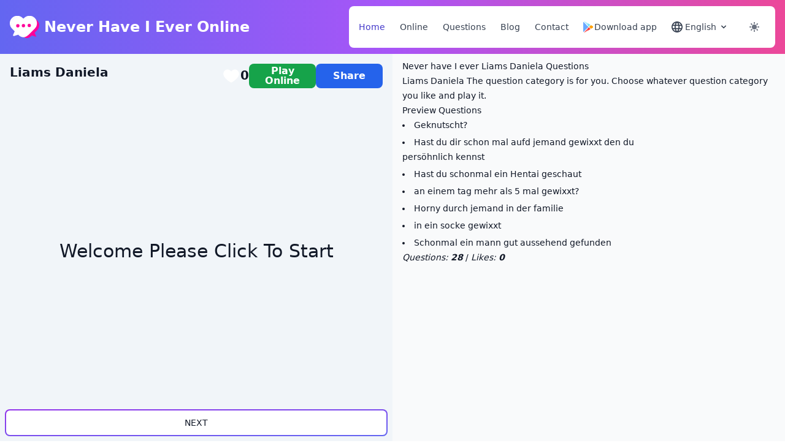

--- FILE ---
content_type: text/html; charset=utf-8
request_url: https://neverhaveiever.online/questions/liams-daniela/324/
body_size: 19734
content:
<!DOCTYPE html>
<html lang="en">
<head><meta charset="utf-8">
<title>Never have I ever undefined Questions</title>
<meta name="viewport" content="width=device-width, initial-scale=1">
<meta property="og:type" content="website">
<meta property="og:image" content="https://neverhaveiever.online/play-store-1-1024x643.jpg">
<meta property="theme-color" content="#6365f1">
<meta property="og:url" content="https://neverhaveiever.online/questions/liams-daniela/324/">
<link rel="canonical" href="https://neverhaveiever.online/questions/liams-daniela/324/">
<script src="https://pagead2.googlesyndication.com/pagead/js/adsbygoogle.js?client=ca-pub-3586067558914257" data-ad-client="ca-pub-3586067558914257" async="" crossorigin="anonymous"></script>
<script src="https://fundingchoicesmessages.google.com/i/pub-3586067558914257?ers=1" data-ad-client="ca-pub-3586067558914257" nonce="JMxGqWRLzfxQwWU-Hx13_g"></script>
<script type="text/javascript" nonce="JMxGqWRLzfxQwWU-Hx13_g">(function() {function signalGooglefcPresent() {if (!window.frames['googlefcPresent']) {if (document.body) {const iframe = document.createElement('iframe'); iframe.style = 'width: 0; height: 0; border: none; z-index: -1000; left: -1000px; top: -1000px;'; iframe.style.display = 'none'; iframe.name = 'googlefcPresent'; document.body.appendChild(iframe);} else {setTimeout(signalGooglefcPresent, 0);}}}signalGooglefcPresent();})()</script>
<script type="text/javascript">(function(){/* Copyright The Closure Library Authors. SPDX-License-Identifier: Apache-2.0 */ 'use strict';var aa=function(a){var b=0;return function(){return b<a.length?{done:!1,value:a[b++]}:{done:!0}}},ba="function"==typeof Object.create?Object.create:function(a){var b=function(){};b.prototype=a;return new b},k;if("function"==typeof Object.setPrototypeOf)k=Object.setPrototypeOf;else{var m;a:{var ca={a:!0},n={};try{n.__proto__=ca;m=n.a;break a}catch(a){}m=!1}k=m?function(a,b){a.__proto__=b;if(a.__proto__!==b)throw new TypeError(a+" is not extensible");return a}:null} var p=k,q=function(a,b){a.prototype=ba(b.prototype);a.prototype.constructor=a;if(p)p(a,b);else for(var c in b)if("prototype"!=c)if(Object.defineProperties){var d=Object.getOwnPropertyDescriptor(b,c);d&&Object.defineProperty(a,c,d)}else a[c]=b[c];a.v=b.prototype},r=this||self,da=function(){},t=function(a){return a};var u;var w=function(a,b){this.g=b===v?a:""};w.prototype.toString=function(){return this.g+""};var v={},x=function(a){if(void 0===u){var b=null;var c=r.trustedTypes;if(c&&c.createPolicy){try{b=c.createPolicy("goog#html",{createHTML:t,createScript:t,createScriptURL:t})}catch(d){r.console&&r.console.error(d.message)}u=b}else u=b}a=(b=u)?b.createScriptURL(a):a;return new w(a,v)};var A=function(){return Math.floor(2147483648*Math.random()).toString(36)+Math.abs(Math.floor(2147483648*Math.random())^Date.now()).toString(36)};var B={},C=null;var D="function"===typeof Uint8Array;function E(a,b,c){return"object"===typeof a?D&&!Array.isArray(a)&&a instanceof Uint8Array?c(a):F(a,b,c):b(a)}function F(a,b,c){if(Array.isArray(a)){for(var d=Array(a.length),e=0;e<a.length;e++){var f=a[e];null!=f&&(d[e]=E(f,b,c))}Array.isArray(a)&&a.s&&G(d);return d}d={};for(e in a)Object.prototype.hasOwnProperty.call(a,e)&&(f=a[e],null!=f&&(d[e]=E(f,b,c)));return d} function ea(a){return F(a,function(b){return"number"===typeof b?isFinite(b)?b:String(b):b},function(b){var c;void 0===c&&(c=0);if(!C){C={};for(var d="ABCDEFGHIJKLMNOPQRSTUVWXYZabcdefghijklmnopqrstuvwxyz0123456789".split(""),e=["+/=","+/","-_=","-_.","-_"],f=0;5>f;f++){var h=d.concat(e[f].split(""));B[f]=h;for(var g=0;g<h.length;g++){var l=h[g];void 0===C[l]&&(C[l]=g)}}}c=B[c];d=Array(Math.floor(b.length/3));e=c[64]||"";for(f=h=0;h<b.length-2;h+=3){var y=b[h],z=b[h+1];l=b[h+2];g=c[y>>2];y=c[(y&3)<< 4|z>>4];z=c[(z&15)<<2|l>>6];l=c[l&63];d[f++]=""+g+y+z+l}g=0;l=e;switch(b.length-h){case 2:g=b[h+1],l=c[(g&15)<<2]||e;case 1:b=b[h],d[f]=""+c[b>>2]+c[(b&3)<<4|g>>4]+l+e}return d.join("")})}var fa={s:{value:!0,configurable:!0}},G=function(a){Array.isArray(a)&&!Object.isFrozen(a)&&Object.defineProperties(a,fa);return a};var H;var J=function(a,b,c){var d=H;H=null;a||(a=d);d=this.constructor.u;a||(a=d?[d]:[]);this.j=d?0:-1;this.h=null;this.g=a;a:{d=this.g.length;a=d-1;if(d&&(d=this.g[a],!(null===d||"object"!=typeof d||Array.isArray(d)||D&&d instanceof Uint8Array))){this.l=a-this.j;this.i=d;break a}void 0!==b&&-1<b?(this.l=Math.max(b,a+1-this.j),this.i=null):this.l=Number.MAX_VALUE}if(c)for(b=0;b<c.length;b++)a=c[b],a<this.l?(a+=this.j,(d=this.g[a])?G(d):this.g[a]=I):(d=this.l+this.j,this.g[d]||(this.i=this.g[d]={}),(d=this.i[a])? G(d):this.i[a]=I)},I=Object.freeze(G([])),K=function(a,b){if(-1===b)return null;if(b<a.l){b+=a.j;var c=a.g[b];return c!==I?c:a.g[b]=G([])}if(a.i)return c=a.i[b],c!==I?c:a.i[b]=G([])},M=function(a,b){var c=L;if(-1===b)return null;a.h||(a.h={});if(!a.h[b]){var d=K(a,b);d&&(a.h[b]=new c(d))}return a.h[b]};J.prototype.toJSON=function(){var a=N(this,!1);return ea(a)}; var N=function(a,b){if(a.h)for(var c in a.h)if(Object.prototype.hasOwnProperty.call(a.h,c)){var d=a.h[c];if(Array.isArray(d))for(var e=0;e<d.length;e++)d[e]&&N(d[e],b);else d&&N(d,b)}return a.g},O=function(a,b){H=b=b?JSON.parse(b):null;a=new a(b);H=null;return a};J.prototype.toString=function(){return N(this,!1).toString()};var P=function(a){J.call(this,a)};q(P,J);function ha(a){var b,c=(a.ownerDocument&&a.ownerDocument.defaultView||window).document,d=null===(b=c.querySelector)||void 0===b?void 0:b.call(c,"script[nonce]");(b=d?d.nonce||d.getAttribute("nonce")||"":"")&&a.setAttribute("nonce",b)};var Q=function(a,b){b=String(b);"application/xhtml+xml"===a.contentType&&(b=b.toLowerCase());return a.createElement(b)},R=function(a){this.g=a||r.document||document};R.prototype.appendChild=function(a,b){a.appendChild(b)};var S=function(a,b,c,d,e,f){try{var h=a.g,g=Q(a.g,"SCRIPT");g.async=!0;g.src=b instanceof w&&b.constructor===w?b.g:"type_error:TrustedResourceUrl";ha(g);h.head.appendChild(g);g.addEventListener("load",function(){e();d&&h.head.removeChild(g)});g.addEventListener("error",function(){0<c?S(a,b,c-1,d,e,f):(d&&h.head.removeChild(g),f())})}catch(l){f()}};var ia=r.atob("aHR0cHM6Ly93d3cuZ3N0YXRpYy5jb20vaW1hZ2VzL2ljb25zL21hdGVyaWFsL3N5c3RlbS8xeC93YXJuaW5nX2FtYmVyXzI0ZHAucG5n"),ja=r.atob("WW91IGFyZSBzZWVpbmcgdGhpcyBtZXNzYWdlIGJlY2F1c2UgYWQgb3Igc2NyaXB0IGJsb2NraW5nIHNvZnR3YXJlIGlzIGludGVyZmVyaW5nIHdpdGggdGhpcyBwYWdlLg=="),ka=r.atob("RGlzYWJsZSBhbnkgYWQgb3Igc2NyaXB0IGJsb2NraW5nIHNvZnR3YXJlLCB0aGVuIHJlbG9hZCB0aGlzIHBhZ2Uu"),la=function(a,b,c){this.h=a;this.j=new R(this.h);this.g=null;this.i=[];this.l=!1;this.o=b;this.m=c},V=function(a){if(a.h.body&&!a.l){var b= function(){T(a);r.setTimeout(function(){return U(a,3)},50)};S(a.j,a.o,2,!0,function(){r[a.m]||b()},b);a.l=!0}},T=function(a){for(var b=W(1,5),c=0;c<b;c++){var d=X(a);a.h.body.appendChild(d);a.i.push(d)}b=X(a);b.style.bottom="0";b.style.left="0";b.style.position="fixed";b.style.width=W(100,110).toString()+"%";b.style.zIndex=W(2147483544,2147483644).toString();b.style["background-color"]=ma(249,259,242,252,219,229);b.style["box-shadow"]="0 0 12px #888";b.style.color=ma(0,10,0,10,0,10);b.style.display= "flex";b.style["justify-content"]="center";b.style["font-family"]="Roboto, Arial";c=X(a);c.style.width=W(80,85).toString()+"%";c.style.maxWidth=W(750,775).toString()+"px";c.style.margin="24px";c.style.display="flex";c.style["align-items"]="flex-start";c.style["justify-content"]="center";d=Q(a.j.g,"IMG");d.className=A();d.src=ia;d.style.height="24px";d.style.width="24px";d.style["padding-right"]="16px";var e=X(a),f=X(a);f.style["font-weight"]="bold";f.textContent=ja;var h=X(a);h.textContent=ka;Y(a, e,f);Y(a,e,h);Y(a,c,d);Y(a,c,e);Y(a,b,c);a.g=b;a.h.body.appendChild(a.g);b=W(1,5);for(c=0;c<b;c++)d=X(a),a.h.body.appendChild(d),a.i.push(d)},Y=function(a,b,c){for(var d=W(1,5),e=0;e<d;e++){var f=X(a);b.appendChild(f)}b.appendChild(c);c=W(1,5);for(d=0;d<c;d++)e=X(a),b.appendChild(e)},W=function(a,b){return Math.floor(a+Math.random()*(b-a))},ma=function(a,b,c,d,e,f){return"rgb("+W(Math.max(a,0),Math.min(b,255)).toString()+","+W(Math.max(c,0),Math.min(d,255)).toString()+","+W(Math.max(e,0),Math.min(f, 255)).toString()+")"},X=function(a){a=Q(a.j.g,"DIV");a.className=A();return a},U=function(a,b){0>=b||null!=a.g&&0!=a.g.offsetHeight&&0!=a.g.offsetWidth||(na(a),T(a),r.setTimeout(function(){return U(a,b-1)},50))},na=function(a){var b=a.i;var c="undefined"!=typeof Symbol&&Symbol.iterator&&b[Symbol.iterator];b=c?c.call(b):{next:aa(b)};for(c=b.next();!c.done;c=b.next())(c=c.value)&&c.parentNode&&c.parentNode.removeChild(c);a.i=[];(b=a.g)&&b.parentNode&&b.parentNode.removeChild(b);a.g=null};var pa=function(a,b,c,d,e){var f=oa(c),h=function(l){l.appendChild(f);r.setTimeout(function(){f?(0!==f.offsetHeight&&0!==f.offsetWidth?b():a(),f.parentNode&&f.parentNode.removeChild(f)):a()},d)},g=function(l){document.body?h(document.body):0<l?r.setTimeout(function(){g(l-1)},e):b()};g(3)},oa=function(a){var b=document.createElement("div");b.className=a;b.style.width="1px";b.style.height="1px";b.style.position="absolute";b.style.left="-10000px";b.style.top="-10000px";b.style.zIndex="-10000";return b};var L=function(a){J.call(this,a)};q(L,J);var qa=function(a){J.call(this,a)};q(qa,J);var ra=function(a,b){this.l=a;this.m=new R(a.document);this.g=b;this.i=K(this.g,1);b=M(this.g,2);this.o=x(K(b,4)||"");this.h=!1;b=M(this.g,13);b=x(K(b,4)||"");this.j=new la(a.document,b,K(this.g,12))};ra.prototype.start=function(){sa(this)}; var sa=function(a){ta(a);S(a.m,a.o,3,!1,function(){a:{var b=a.i;var c=r.btoa(b);if(c=r[c]){try{var d=O(P,r.atob(c))}catch(e){b=!1;break a}b=b===K(d,1)}else b=!1}b?Z(a,K(a.g,14)):(Z(a,K(a.g,8)),V(a.j))},function(){pa(function(){Z(a,K(a.g,7));V(a.j)},function(){return Z(a,K(a.g,6))},K(a.g,9),K(a.g,10),K(a.g,11))})},Z=function(a,b){a.h||(a.h=!0,a=new a.l.XMLHttpRequest,a.open("GET",b,!0),a.send())},ta=function(a){var b=r.btoa(a.i);a.l[b]&&Z(a,K(a.g,5))};(function(a,b){r[a]=function(c){for(var d=[],e=0;e<arguments.length;++e)d[e-0]=arguments[e];r[a]=da;b.apply(null,d)}})("__h82AlnkH6D91__",function(a){"function"==="undefined".atob&&(new ra(window,O(qa,window.atob(a)))).start()});}).call(this); window.__h82AlnkH6D91__("[base64]/[base64]/[base64]/[base64]");</script>
<meta name="description" content="Play undefined The question category is for you. Choose whatever question category you like and play it.">
<meta property="og:description" content="Play undefined The question category is for you. Choose whatever question category you like and play it.">
<meta property="og:title" content="Never have I ever undefined Questions">
<meta name="twitter:card" content="summary_large_image"><link rel="modulepreload" as="script" crossorigin href="/_nuxt/entry.4dac7b42.js"><link rel="modulepreload" as="script" crossorigin href="/_nuxt/default.84628f8f.js"><link rel="modulepreload" as="script" crossorigin href="/_nuxt/nuxt-link.b4312019.js"><link rel="modulepreload" as="script" crossorigin href="/_nuxt/client-only.9edbe009.js"><link rel="modulepreload" as="script" crossorigin href="/_nuxt/composables.be49e000.js"><link rel="modulepreload" as="script" crossorigin href="/_nuxt/logo.d91d7aa7.js"><link rel="modulepreload" as="script" crossorigin href="/_nuxt/_id_.ce49c661.js"><link rel="modulepreload" as="script" crossorigin href="/_nuxt/twosides.33a50a0a.js"><link rel="preload" as="style" href="/_nuxt/twosides.02070d98.css"><link rel="modulepreload" as="script" crossorigin href="/_nuxt/index.45b9ea5b.js"><link rel="modulepreload" as="script" crossorigin href="/_nuxt/asyncData.f486aca8.js"><link rel="modulepreload" as="script" crossorigin href="/_nuxt/cookie.85adab4f.js"><link rel="prefetch" as="script" crossorigin href="/_nuxt/error-404.bf23752f.js"><link rel="prefetch" as="script" crossorigin href="/_nuxt/error-500.d0fb0cc1.js"><link rel="prefetch" as="image" type="image/svg+xml" href="/_nuxt/logo.ce0d8be1.svg"><link rel="stylesheet" href="/_nuxt/twosides.02070d98.css"><style>/*! tailwindcss v3.3.2 | MIT License | https://tailwindcss.com*/*,:after,:before{border:0 solid #e5e7eb;box-sizing:border-box}:after,:before{--tw-content:""}html{-webkit-text-size-adjust:100%;font-feature-settings:normal;font-family:ui-sans-serif,system-ui,-apple-system,BlinkMacSystemFont,Segoe UI,Roboto,Helvetica Neue,Arial,Noto Sans,sans-serif,Apple Color Emoji,Segoe UI Emoji,Segoe UI Symbol,Noto Color Emoji;font-variation-settings:normal;line-height:1.5;-moz-tab-size:4;-o-tab-size:4;tab-size:4}body{line-height:inherit;margin:0}hr{border-top-width:1px;color:inherit;height:0}abbr:where([title]){-webkit-text-decoration:underline dotted;text-decoration:underline dotted}h1,h2,h3,h4,h5,h6{font-size:inherit;font-weight:inherit}a{color:inherit;text-decoration:inherit}b,strong{font-weight:bolder}code,kbd,pre,samp{font-family:ui-monospace,SFMono-Regular,Menlo,Monaco,Consolas,Liberation Mono,Courier New,monospace;font-size:1em}small{font-size:80%}sub,sup{font-size:75%;line-height:0;position:relative;vertical-align:baseline}sub{bottom:-.25em}sup{top:-.5em}table{border-collapse:collapse;border-color:inherit;text-indent:0}button,input,optgroup,select,textarea{color:inherit;font-family:inherit;font-size:100%;font-weight:inherit;line-height:inherit;margin:0;padding:0}button,select{text-transform:none}[type=button],[type=reset],[type=submit],button{-webkit-appearance:button;background-color:transparent;background-image:none}:-moz-focusring{outline:auto}:-moz-ui-invalid{box-shadow:none}progress{vertical-align:baseline}::-webkit-inner-spin-button,::-webkit-outer-spin-button{height:auto}[type=search]{-webkit-appearance:textfield;outline-offset:-2px}::-webkit-search-decoration{-webkit-appearance:none}::-webkit-file-upload-button{-webkit-appearance:button;font:inherit}summary{display:list-item}blockquote,dd,dl,figure,h1,h2,h3,h4,h5,h6,hr,p,pre{margin:0}fieldset{margin:0}fieldset,legend{padding:0}menu,ol,ul{list-style:none;margin:0;padding:0}textarea{resize:vertical}input::-moz-placeholder,textarea::-moz-placeholder{color:#9ca3af;opacity:1}input::placeholder,textarea::placeholder{color:#9ca3af;opacity:1}[role=button],button{cursor:pointer}:disabled{cursor:default}audio,canvas,embed,iframe,img,object,svg,video{display:block;vertical-align:middle}img,video{height:auto;max-width:100%}[hidden]{display:none}*,:after,:before{--tw-border-spacing-x:0;--tw-border-spacing-y:0;--tw-translate-x:0;--tw-translate-y:0;--tw-rotate:0;--tw-skew-x:0;--tw-skew-y:0;--tw-scale-x:1;--tw-scale-y:1;--tw-pan-x: ;--tw-pan-y: ;--tw-pinch-zoom: ;--tw-scroll-snap-strictness:proximity;--tw-gradient-from-position: ;--tw-gradient-via-position: ;--tw-gradient-to-position: ;--tw-ordinal: ;--tw-slashed-zero: ;--tw-numeric-figure: ;--tw-numeric-spacing: ;--tw-numeric-fraction: ;--tw-ring-inset: ;--tw-ring-offset-width:0px;--tw-ring-offset-color:#fff;--tw-ring-color:rgba(59,130,246,.5);--tw-ring-offset-shadow:0 0 #0000;--tw-ring-shadow:0 0 #0000;--tw-shadow:0 0 #0000;--tw-shadow-colored:0 0 #0000;--tw-blur: ;--tw-brightness: ;--tw-contrast: ;--tw-grayscale: ;--tw-hue-rotate: ;--tw-invert: ;--tw-saturate: ;--tw-sepia: ;--tw-drop-shadow: ;--tw-backdrop-blur: ;--tw-backdrop-brightness: ;--tw-backdrop-contrast: ;--tw-backdrop-grayscale: ;--tw-backdrop-hue-rotate: ;--tw-backdrop-invert: ;--tw-backdrop-opacity: ;--tw-backdrop-saturate: ;--tw-backdrop-sepia: }::backdrop{--tw-border-spacing-x:0;--tw-border-spacing-y:0;--tw-translate-x:0;--tw-translate-y:0;--tw-rotate:0;--tw-skew-x:0;--tw-skew-y:0;--tw-scale-x:1;--tw-scale-y:1;--tw-pan-x: ;--tw-pan-y: ;--tw-pinch-zoom: ;--tw-scroll-snap-strictness:proximity;--tw-gradient-from-position: ;--tw-gradient-via-position: ;--tw-gradient-to-position: ;--tw-ordinal: ;--tw-slashed-zero: ;--tw-numeric-figure: ;--tw-numeric-spacing: ;--tw-numeric-fraction: ;--tw-ring-inset: ;--tw-ring-offset-width:0px;--tw-ring-offset-color:#fff;--tw-ring-color:rgba(59,130,246,.5);--tw-ring-offset-shadow:0 0 #0000;--tw-ring-shadow:0 0 #0000;--tw-shadow:0 0 #0000;--tw-shadow-colored:0 0 #0000;--tw-blur: ;--tw-brightness: ;--tw-contrast: ;--tw-grayscale: ;--tw-hue-rotate: ;--tw-invert: ;--tw-saturate: ;--tw-sepia: ;--tw-drop-shadow: ;--tw-backdrop-blur: ;--tw-backdrop-brightness: ;--tw-backdrop-contrast: ;--tw-backdrop-grayscale: ;--tw-backdrop-hue-rotate: ;--tw-backdrop-invert: ;--tw-backdrop-opacity: ;--tw-backdrop-saturate: ;--tw-backdrop-sepia: }.prose-sm{font-size:.875rem;line-height:1.7142857}.prose-sm :where(p):not(:where([class~=not-prose] *)){margin-bottom:1.1428571em;margin-top:1.1428571em}.prose-sm :where([class~=lead]):not(:where([class~=not-prose] *)){font-size:1.2857143em;line-height:1.5555556;margin-bottom:.8888889em;margin-top:.8888889em}.prose-sm :where(blockquote):not(:where([class~=not-prose] *)){margin-bottom:1.3333333em;margin-top:1.3333333em;padding-left:1.1111111em}.prose-sm :where(h1):not(:where([class~=not-prose] *)){font-size:2.1428571em;line-height:1.2;margin-bottom:.8em;margin-top:0}.prose-sm :where(h2):not(:where([class~=not-prose] *)){font-size:1.4285714em;line-height:1.4;margin-bottom:.8em;margin-top:1.6em}.prose-sm :where(h3):not(:where([class~=not-prose] *)){font-size:1.2857143em;line-height:1.5555556;margin-bottom:.4444444em;margin-top:1.5555556em}.prose-sm :where(h4):not(:where([class~=not-prose] *)){line-height:1.4285714;margin-bottom:.5714286em;margin-top:1.4285714em}.prose-sm :where(img):not(:where([class~=not-prose] *)){margin-bottom:1.7142857em;margin-top:1.7142857em}.prose-sm :where(video):not(:where([class~=not-prose] *)){margin-bottom:1.7142857em;margin-top:1.7142857em}.prose-sm :where(figure):not(:where([class~=not-prose] *)){margin-bottom:1.7142857em;margin-top:1.7142857em}.prose-sm :where(figure>*):not(:where([class~=not-prose] *)){margin-bottom:0;margin-top:0}.prose-sm :where(figcaption):not(:where([class~=not-prose] *)){font-size:.8571429em;line-height:1.3333333;margin-top:.6666667em}.prose-sm :where(code):not(:where([class~=not-prose] *)){font-size:.8571429em}.prose-sm :where(h2 code):not(:where([class~=not-prose] *)){font-size:.9em}.prose-sm :where(h3 code):not(:where([class~=not-prose] *)){font-size:.8888889em}.prose-sm :where(pre):not(:where([class~=not-prose] *)){border-radius:.25rem;font-size:.8571429em;line-height:1.6666667;margin-bottom:1.6666667em;margin-top:1.6666667em;padding:.6666667em 1em}.prose-sm :where(ol):not(:where([class~=not-prose] *)){margin-bottom:1.1428571em;margin-top:1.1428571em;padding-left:1.5714286em}.prose-sm :where(ul):not(:where([class~=not-prose] *)){margin-bottom:1.1428571em;margin-top:1.1428571em;padding-left:1.5714286em}.prose-sm :where(li):not(:where([class~=not-prose] *)){margin-bottom:.2857143em;margin-top:.2857143em}.prose-sm :where(ol>li):not(:where([class~=not-prose] *)){padding-left:.4285714em}.prose-sm :where(ul>li):not(:where([class~=not-prose] *)){padding-left:.4285714em}.prose-sm :where(.prose-sm>ul>li p):not(:where([class~=not-prose] *)){margin-bottom:.5714286em;margin-top:.5714286em}.prose-sm :where(.prose-sm>ul>li>:first-child):not(:where([class~=not-prose] *)){margin-top:1.1428571em}.prose-sm :where(.prose-sm>ul>li>:last-child):not(:where([class~=not-prose] *)){margin-bottom:1.1428571em}.prose-sm :where(.prose-sm>ol>li>:first-child):not(:where([class~=not-prose] *)){margin-top:1.1428571em}.prose-sm :where(.prose-sm>ol>li>:last-child):not(:where([class~=not-prose] *)){margin-bottom:1.1428571em}.prose-sm :where(ul ul,ul ol,ol ul,ol ol):not(:where([class~=not-prose] *)){margin-bottom:.5714286em;margin-top:.5714286em}.prose-sm :where(hr):not(:where([class~=not-prose] *)){margin-bottom:2.8571429em;margin-top:2.8571429em}.prose-sm :where(hr+*):not(:where([class~=not-prose] *)){margin-top:0}.prose-sm :where(h2+*):not(:where([class~=not-prose] *)){margin-top:0}.prose-sm :where(h3+*):not(:where([class~=not-prose] *)){margin-top:0}.prose-sm :where(h4+*):not(:where([class~=not-prose] *)){margin-top:0}.prose-sm :where(table):not(:where([class~=not-prose] *)){font-size:.8571429em;line-height:1.5}.prose-sm :where(thead th):not(:where([class~=not-prose] *)){padding-bottom:.6666667em;padding-left:1em;padding-right:1em}.prose-sm :where(thead th:first-child):not(:where([class~=not-prose] *)){padding-left:0}.prose-sm :where(thead th:last-child):not(:where([class~=not-prose] *)){padding-right:0}.prose-sm :where(tbody td,tfoot td):not(:where([class~=not-prose] *)){padding:.6666667em 1em}.prose-sm :where(tbody td:first-child,tfoot td:first-child):not(:where([class~=not-prose] *)){padding-left:0}.prose-sm :where(tbody td:last-child,tfoot td:last-child):not(:where([class~=not-prose] *)){padding-right:0}.prose-sm :where(.prose-sm>:first-child):not(:where([class~=not-prose] *)){margin-top:0}.prose-sm :where(.prose-sm>:last-child):not(:where([class~=not-prose] *)){margin-bottom:0}.sr-only{clip:rect(0,0,0,0);border-width:0;height:1px;margin:-1px;overflow:hidden;padding:0;position:absolute;white-space:nowrap;width:1px}.static{position:static}.fixed{position:fixed}.absolute{position:absolute}.relative{position:relative}.sticky{position:sticky}.bottom-2{bottom:.5rem}.bottom-2\.5{bottom:.625rem}.right-0{right:0}.right-2{right:.5rem}.right-2\.5{right:.625rem}.top-0{top:0}.top-2{top:.5rem}.top-2\.5{top:.625rem}.z-10{z-index:10}.z-40{z-index:40}.col-span-1{grid-column:span 1/span 1}.col-span-2{grid-column:span 2/span 2}.-m-2{margin:-.5rem}.m-0{margin:0}.m-4{margin:1rem}.m-auto{margin:auto}.-mx-2{margin-left:-.5rem;margin-right:-.5rem}.mx-auto{margin-left:auto;margin-right:auto}.my-2{margin-bottom:.5rem;margin-top:.5rem}.my-4{margin-bottom:1rem;margin-top:1rem}.-ml-1{margin-left:-.25rem}.mb-12{margin-bottom:3rem}.mb-2{margin-bottom:.5rem}.mb-2\.5{margin-bottom:.625rem}.mb-4{margin-bottom:1rem}.mb-6{margin-bottom:1.5rem}.ml-1{margin-left:.25rem}.ml-2{margin-left:.5rem}.ml-auto{margin-left:auto}.mr-1{margin-right:.25rem}.mr-2{margin-right:.5rem}.mt-0{margin-top:0}.mt-2{margin-top:.5rem}.mt-4{margin-top:1rem}.mt-6{margin-top:1.5rem}.block{display:block}.inline-block{display:inline-block}.flex{display:flex}.inline-flex{display:inline-flex}.grid{display:grid}.contents{display:contents}.hidden{display:none}.h-10{height:2.5rem}.h-14{height:3.5rem}.h-2{height:.5rem}.h-3{height:.75rem}.h-4{height:1rem}.h-5{height:1.25rem}.h-6{height:1.5rem}.h-7{height:1.75rem}.h-9{height:2.25rem}.h-auto{height:auto}.h-full{height:100%}.h-screen{height:100vh}.max-h-\[8rem\]{max-height:8rem}.max-h-\[calc\(100vh-6rem\)\]{max-height:calc(100vh - 6rem)}.min-h-\[60px\]{min-height:60px}.min-h-\[calc\(100vh-140px\)\]{min-height:calc(100vh - 140px)}.min-h-\[calc\(50vh\)\]{min-height:50vh}.min-h-\[calc\(50vh-80px\)\]{min-height:calc(50vh - 80px)}.min-h-screen{min-height:100vh}.w-1\/2{width:50%}.w-10{width:2.5rem}.w-14{width:3.5rem}.w-3{width:.75rem}.w-32{width:8rem}.w-4{width:1rem}.w-40{width:10rem}.w-44{width:11rem}.w-5{width:1.25rem}.w-6{width:1.5rem}.w-7{width:1.75rem}.w-80{width:20rem}.w-9{width:2.25rem}.w-full{width:100%}.max-w-6xl{max-width:72rem}.max-w-md{max-width:28rem}.max-w-screen-md{max-width:768px}.max-w-screen-xl{max-width:1280px}.flex-1{flex:1 1 0%}.flex-auto{flex:1 1 auto}.flex-none{flex:none}.grow{flex-grow:1}.rotate-180{--tw-rotate:180deg;transform:translate(var(--tw-translate-x),var(--tw-translate-y)) rotate(180deg) skewX(var(--tw-skew-x)) skewY(var(--tw-skew-y)) scaleX(var(--tw-scale-x)) scaleY(var(--tw-scale-y));transform:translate(var(--tw-translate-x),var(--tw-translate-y)) rotate(var(--tw-rotate)) skewX(var(--tw-skew-x)) skewY(var(--tw-skew-y)) scaleX(var(--tw-scale-x)) scaleY(var(--tw-scale-y))}@keyframes ping{75%,to{opacity:0;transform:scale(2)}}.animate-ping{animation:ping 1s cubic-bezier(0,0,.2,1) infinite}@keyframes pulse{50%{opacity:.5}}.animate-pulse{animation:pulse 2s cubic-bezier(.4,0,.6,1) infinite}.cursor-pointer{cursor:pointer}.select-none{-webkit-user-select:none;-moz-user-select:none;user-select:none}.list-inside{list-style-position:inside}.list-decimal{list-style-type:decimal}.list-disc{list-style-type:disc}.grid-cols-2{grid-template-columns:repeat(2,minmax(0,1fr))}.grid-cols-3{grid-template-columns:repeat(3,minmax(0,1fr))}.flex-row{flex-direction:row}.flex-col{flex-direction:column}.flex-wrap{flex-wrap:wrap}.flex-nowrap{flex-wrap:nowrap}.items-start{align-items:flex-start}.items-end{align-items:flex-end}.items-center{align-items:center}.justify-start{justify-content:flex-start}.justify-center{justify-content:center}.justify-between{justify-content:space-between}.gap-1{gap:.25rem}.gap-2{gap:.5rem}.gap-4{gap:1rem}.gap-x-2{-moz-column-gap:.5rem;column-gap:.5rem}.gap-y-1{row-gap:.25rem}.space-x-2>:not([hidden])~:not([hidden]){--tw-space-x-reverse:0;margin-left:.5rem;margin-left:calc(.5rem*(1 - var(--tw-space-x-reverse)));margin-right:0;margin-right:calc(.5rem*var(--tw-space-x-reverse))}.space-x-3>:not([hidden])~:not([hidden]){--tw-space-x-reverse:0;margin-left:.75rem;margin-left:calc(.75rem*(1 - var(--tw-space-x-reverse)));margin-right:0;margin-right:calc(.75rem*var(--tw-space-x-reverse))}.space-x-4>:not([hidden])~:not([hidden]){--tw-space-x-reverse:0;margin-left:1rem;margin-left:calc(1rem*(1 - var(--tw-space-x-reverse)));margin-right:0;margin-right:calc(1rem*var(--tw-space-x-reverse))}.space-y-1>:not([hidden])~:not([hidden]){--tw-space-y-reverse:0;margin-bottom:0;margin-bottom:calc(.25rem*var(--tw-space-y-reverse));margin-top:.25rem;margin-top:calc(.25rem*(1 - var(--tw-space-y-reverse)))}.space-y-2>:not([hidden])~:not([hidden]){--tw-space-y-reverse:0;margin-bottom:0;margin-bottom:calc(.5rem*var(--tw-space-y-reverse));margin-top:.5rem;margin-top:calc(.5rem*(1 - var(--tw-space-y-reverse)))}.space-y-3>:not([hidden])~:not([hidden]){--tw-space-y-reverse:0;margin-bottom:0;margin-bottom:calc(.75rem*var(--tw-space-y-reverse));margin-top:.75rem;margin-top:calc(.75rem*(1 - var(--tw-space-y-reverse)))}.space-y-6>:not([hidden])~:not([hidden]){--tw-space-y-reverse:0;margin-bottom:0;margin-bottom:calc(1.5rem*var(--tw-space-y-reverse));margin-top:1.5rem;margin-top:calc(1.5rem*(1 - var(--tw-space-y-reverse)))}.space-y-8>:not([hidden])~:not([hidden]){--tw-space-y-reverse:0;margin-bottom:0;margin-bottom:calc(2rem*var(--tw-space-y-reverse));margin-top:2rem;margin-top:calc(2rem*(1 - var(--tw-space-y-reverse)))}.divide-y>:not([hidden])~:not([hidden]){--tw-divide-y-reverse:0;border-bottom-width:0;border-bottom-width:calc(1px*var(--tw-divide-y-reverse));border-top-width:1px;border-top-width:calc(1px*(1 - var(--tw-divide-y-reverse)))}.divide-gray-100>:not([hidden])~:not([hidden]){--tw-divide-opacity:1;border-color:#f3f4f6;border-color:rgb(243 244 246/var(--tw-divide-opacity))}.divide-gray-200>:not([hidden])~:not([hidden]){--tw-divide-opacity:1;border-color:#e5e7eb;border-color:rgb(229 231 235/var(--tw-divide-opacity))}.self-center{align-self:center}.overflow-hidden{overflow:hidden}.overflow-y-auto{overflow-y:auto}.truncate{overflow:hidden;text-overflow:ellipsis}.truncate,.whitespace-nowrap{white-space:nowrap}.rounded{border-radius:.25rem}.rounded-2xl{border-radius:1rem}.rounded-full{border-radius:9999px}.rounded-lg{border-radius:.5rem}.rounded-md{border-radius:.375rem}.rounded-bl-none{border-bottom-left-radius:0}.border{border-width:1px}.border-0{border-width:0}.border-b{border-bottom-width:1px}.border-b-2{border-bottom-width:2px}.border-r{border-right-width:1px}.border-gray-100{--tw-border-opacity:1;border-color:#f3f4f6;border-color:rgb(243 244 246/var(--tw-border-opacity))}.border-gray-200{--tw-border-opacity:1;border-color:#e5e7eb;border-color:rgb(229 231 235/var(--tw-border-opacity))}.border-gray-300{--tw-border-opacity:1;border-color:#d1d5db;border-color:rgb(209 213 219/var(--tw-border-opacity))}.border-red-400{--tw-border-opacity:1;border-color:#f87171;border-color:rgb(248 113 113/var(--tw-border-opacity))}.border-slate-200{--tw-border-opacity:1;border-color:#e2e8f0;border-color:rgb(226 232 240/var(--tw-border-opacity))}.border-white{--tw-border-opacity:1;border-color:#fff;border-color:rgb(255 255 255/var(--tw-border-opacity))}.border-yellow-400{--tw-border-opacity:1;border-color:#facc15;border-color:rgb(250 204 21/var(--tw-border-opacity))}.border-b-gray-200{--tw-border-opacity:1;border-bottom-color:#e5e7eb;border-bottom-color:rgb(229 231 235/var(--tw-border-opacity))}.border-r-slate-400{--tw-border-opacity:1;border-right-color:#94a3b8;border-right-color:rgb(148 163 184/var(--tw-border-opacity))}.border-opacity-30{--tw-border-opacity:0.3}.bg-\[\#1da1f2\]{--tw-bg-opacity:1;background-color:#1da1f2;background-color:rgb(29 161 242/var(--tw-bg-opacity))}.bg-\[\#3b5998\]{--tw-bg-opacity:1;background-color:#3b5998;background-color:rgb(59 89 152/var(--tw-bg-opacity))}.bg-blue-600{--tw-bg-opacity:1;background-color:#2563eb;background-color:rgb(37 99 235/var(--tw-bg-opacity))}.bg-blue-700{--tw-bg-opacity:1;background-color:#1d4ed8;background-color:rgb(29 78 216/var(--tw-bg-opacity))}.bg-gray-200{--tw-bg-opacity:1;background-color:#e5e7eb;background-color:rgb(229 231 235/var(--tw-bg-opacity))}.bg-gray-50{--tw-bg-opacity:1;background-color:#f9fafb;background-color:rgb(249 250 251/var(--tw-bg-opacity))}.bg-green-400{--tw-bg-opacity:1;background-color:#4ade80;background-color:rgb(74 222 128/var(--tw-bg-opacity))}.bg-green-500{--tw-bg-opacity:1;background-color:#22c55e;background-color:rgb(34 197 94/var(--tw-bg-opacity))}.bg-green-600{--tw-bg-opacity:1;background-color:#16a34a;background-color:rgb(22 163 74/var(--tw-bg-opacity))}.bg-green-700{--tw-bg-opacity:1;background-color:#15803d;background-color:rgb(21 128 61/var(--tw-bg-opacity))}.bg-indigo-500{--tw-bg-opacity:1;background-color:#6366f1;background-color:rgb(99 102 241/var(--tw-bg-opacity))}.bg-indigo-600{--tw-bg-opacity:1;background-color:#4f46e5;background-color:rgb(79 70 229/var(--tw-bg-opacity))}.bg-indigo-700{--tw-bg-opacity:1;background-color:#4338ca;background-color:rgb(67 56 202/var(--tw-bg-opacity))}.bg-red-200{--tw-bg-opacity:1;background-color:#fecaca;background-color:rgb(254 202 202/var(--tw-bg-opacity))}.bg-slate-100{--tw-bg-opacity:1;background-color:#f1f5f9;background-color:rgb(241 245 249/var(--tw-bg-opacity))}.bg-slate-50{--tw-bg-opacity:1;background-color:#f8fafc;background-color:rgb(248 250 252/var(--tw-bg-opacity))}.bg-slate-700{--tw-bg-opacity:1;background-color:#334155;background-color:rgb(51 65 85/var(--tw-bg-opacity))}.bg-transparent{background-color:transparent}.bg-white{--tw-bg-opacity:1;background-color:#fff;background-color:rgb(255 255 255/var(--tw-bg-opacity))}.bg-white\/20{background-color:hsla(0,0%,100%,.2)}.bg-yellow-200{--tw-bg-opacity:1;background-color:#fef08a;background-color:rgb(254 240 138/var(--tw-bg-opacity))}.bg-opacity-40{--tw-bg-opacity:0.4}.bg-gradient-to-br{background-image:linear-gradient(to bottom right,var(--tw-gradient-stops))}.bg-gradient-to-r{background-image:linear-gradient(to right,var(--tw-gradient-stops))}.from-green-400{--tw-gradient-from:#4ade80 var(--tw-gradient-from-position);--tw-gradient-to:rgba(74,222,128,0) var(--tw-gradient-to-position);--tw-gradient-stops:var(--tw-gradient-from),var(--tw-gradient-to)}.from-indigo-500{--tw-gradient-from:#6366f1 var(--tw-gradient-from-position);--tw-gradient-to:rgba(99,102,241,0) var(--tw-gradient-to-position);--tw-gradient-stops:var(--tw-gradient-from),var(--tw-gradient-to)}.from-pink-500{--tw-gradient-from:#ec4899 var(--tw-gradient-from-position);--tw-gradient-to:rgba(236,72,153,0) var(--tw-gradient-to-position);--tw-gradient-stops:var(--tw-gradient-from),var(--tw-gradient-to)}.from-purple-600{--tw-gradient-from:#9333ea var(--tw-gradient-from-position);--tw-gradient-to:rgba(147,51,234,0) var(--tw-gradient-to-position);--tw-gradient-stops:var(--tw-gradient-from),var(--tw-gradient-to)}.via-purple-500{--tw-gradient-to:rgba(168,85,247,0) var(--tw-gradient-to-position);--tw-gradient-stops:var(--tw-gradient-from),#a855f7 var(--tw-gradient-via-position),var(--tw-gradient-to)}.to-blue-500{--tw-gradient-to:#3b82f6 var(--tw-gradient-to-position)}.to-blue-600{--tw-gradient-to:#2563eb var(--tw-gradient-to-position)}.to-indigo-500{--tw-gradient-to:#6366f1 var(--tw-gradient-to-position)}.to-orange-400{--tw-gradient-to:#fb923c var(--tw-gradient-to-position)}.to-pink-500{--tw-gradient-to:#ec4899 var(--tw-gradient-to-position)}.fill-green-400{fill:#4ade80}.p-0{padding:0}.p-0\.5{padding:.125rem}.p-1{padding:.25rem}.p-1\.5{padding:.375rem}.p-2{padding:.5rem}.p-2\.5{padding:.625rem}.p-3{padding:.75rem}.p-4{padding:1rem}.\!py-0{padding-bottom:0!important;padding-top:0!important}.\!py-0\.5{padding-bottom:.125rem!important;padding-top:.125rem!important}.px-1{padding-left:.25rem;padding-right:.25rem}.px-10{padding-left:2.5rem;padding-right:2.5rem}.px-2{padding-left:.5rem;padding-right:.5rem}.px-4{padding-left:1rem;padding-right:1rem}.px-5{padding-left:1.25rem;padding-right:1.25rem}.px-6{padding-left:1.5rem;padding-right:1.5rem}.py-1{padding-bottom:.25rem;padding-top:.25rem}.py-2{padding-bottom:.5rem;padding-top:.5rem}.py-2\.5{padding-bottom:.625rem;padding-top:.625rem}.py-3{padding-bottom:.75rem;padding-top:.75rem}.py-4{padding-bottom:1rem;padding-top:1rem}.py-8{padding-bottom:2rem;padding-top:2rem}.pb-2{padding-bottom:.5rem}.pb-4{padding-bottom:1rem}.pb-8{padding-bottom:2rem}.pl-3{padding-left:.75rem}.pr-1{padding-right:.25rem}.pr-4{padding-right:1rem}.pt-2{padding-top:.5rem}.text-left{text-align:left}.text-center{text-align:center}.align-middle{vertical-align:middle}.text-2xl{font-size:1.5rem;line-height:2rem}.text-3xl{font-size:1.875rem;line-height:2.25rem}.text-base{font-size:1rem;line-height:1.5rem}.text-lg{font-size:1.125rem;line-height:1.75rem}.text-sm{font-size:.875rem;line-height:1.25rem}.text-xl{font-size:1.25rem;line-height:1.75rem}.font-black{font-weight:900}.font-bold{font-weight:700}.font-medium{font-weight:500}.font-normal{font-weight:400}.font-semibold{font-weight:600}.uppercase{text-transform:uppercase}.capitalize{text-transform:capitalize}.italic{font-style:italic}.leading-none{line-height:1}.leading-normal{line-height:1.5}.leading-tight{line-height:1.25}.text-black{--tw-text-opacity:1;color:#000;color:rgb(0 0 0/var(--tw-text-opacity))}.text-blue-600{--tw-text-opacity:1;color:#2563eb;color:rgb(37 99 235/var(--tw-text-opacity))}.text-gray-100{--tw-text-opacity:1;color:#f3f4f6;color:rgb(243 244 246/var(--tw-text-opacity))}.text-gray-400{--tw-text-opacity:1;color:#9ca3af;color:rgb(156 163 175/var(--tw-text-opacity))}.text-gray-500{--tw-text-opacity:1;color:#6b7280;color:rgb(107 114 128/var(--tw-text-opacity))}.text-gray-700{--tw-text-opacity:1;color:#374151;color:rgb(55 65 81/var(--tw-text-opacity))}.text-gray-900{--tw-text-opacity:1;color:#111827;color:rgb(17 24 39/var(--tw-text-opacity))}.text-green-600{--tw-text-opacity:1;color:#16a34a;color:rgb(22 163 74/var(--tw-text-opacity))}.text-green-700{--tw-text-opacity:1;color:#15803d;color:rgb(21 128 61/var(--tw-text-opacity))}.text-indigo-500{--tw-text-opacity:1;color:#6366f1;color:rgb(99 102 241/var(--tw-text-opacity))}.text-indigo-700{--tw-text-opacity:1;color:#4338ca;color:rgb(67 56 202/var(--tw-text-opacity))}.text-red-600{--tw-text-opacity:1;color:#dc2626;color:rgb(220 38 38/var(--tw-text-opacity))}.text-slate-500{--tw-text-opacity:1;color:#64748b;color:rgb(100 116 139/var(--tw-text-opacity))}.text-slate-800{--tw-text-opacity:1;color:#1e293b;color:rgb(30 41 59/var(--tw-text-opacity))}.text-slate-900{--tw-text-opacity:1;color:#0f172a;color:rgb(15 23 42/var(--tw-text-opacity))}.text-white{--tw-text-opacity:1;color:#fff;color:rgb(255 255 255/var(--tw-text-opacity))}.underline{text-decoration-line:underline}.no-underline{text-decoration-line:none}.opacity-75{opacity:.75}.shadow{--tw-shadow:0 1px 3px 0 rgba(0,0,0,.1),0 1px 2px -1px rgba(0,0,0,.1);--tw-shadow-colored:0 1px 3px 0 var(--tw-shadow-color),0 1px 2px -1px var(--tw-shadow-color);box-shadow:0 0 #0000,0 0 #0000,0 1px 3px 0 rgba(0,0,0,.1),0 1px 2px -1px rgba(0,0,0,.1);box-shadow:var(--tw-ring-offset-shadow,0 0 #0000),var(--tw-ring-shadow,0 0 #0000),var(--tw-shadow)}.shadow-md{--tw-shadow:0 4px 6px -1px rgba(0,0,0,.1),0 2px 4px -2px rgba(0,0,0,.1);--tw-shadow-colored:0 4px 6px -1px var(--tw-shadow-color),0 2px 4px -2px var(--tw-shadow-color);box-shadow:0 0 #0000,0 0 #0000,0 4px 6px -1px rgba(0,0,0,.1),0 2px 4px -2px rgba(0,0,0,.1);box-shadow:var(--tw-ring-offset-shadow,0 0 #0000),var(--tw-ring-shadow,0 0 #0000),var(--tw-shadow)}.shadow-none{--tw-shadow:0 0 #0000;--tw-shadow-colored:0 0 #0000;box-shadow:0 0 #0000,0 0 #0000,0 0 #0000;box-shadow:var(--tw-ring-offset-shadow,0 0 #0000),var(--tw-ring-shadow,0 0 #0000),var(--tw-shadow)}.shadow-sm{--tw-shadow:0 1px 2px 0 rgba(0,0,0,.05);--tw-shadow-colored:0 1px 2px 0 var(--tw-shadow-color);box-shadow:0 0 #0000,0 0 #0000,0 1px 2px 0 rgba(0,0,0,.05);box-shadow:var(--tw-ring-offset-shadow,0 0 #0000),var(--tw-ring-shadow,0 0 #0000),var(--tw-shadow)}.outline-none{outline:2px solid transparent;outline-offset:2px}.ring-0{--tw-ring-offset-shadow:var(--tw-ring-inset) 0 0 0 var(--tw-ring-offset-width) var(--tw-ring-offset-color);--tw-ring-shadow:var(--tw-ring-inset) 0 0 0 calc(var(--tw-ring-offset-width)) var(--tw-ring-color);box-shadow:var(--tw-ring-inset) 0 0 0 var(--tw-ring-offset-width) var(--tw-ring-offset-color),var(--tw-ring-inset) 0 0 0 calc(var(--tw-ring-offset-width)) var(--tw-ring-color),0 0 #0000;box-shadow:var(--tw-ring-offset-shadow),var(--tw-ring-shadow),var(--tw-shadow,0 0 #0000)}.filter{filter:var(--tw-blur) var(--tw-brightness) var(--tw-contrast) var(--tw-grayscale) var(--tw-hue-rotate) var(--tw-invert) var(--tw-saturate) var(--tw-sepia) var(--tw-drop-shadow)}.backdrop-blur-lg{--tw-backdrop-blur:blur(16px);-webkit-backdrop-filter:blur(16px) var(--tw-backdrop-brightness) var(--tw-backdrop-contrast) var(--tw-backdrop-grayscale) var(--tw-backdrop-hue-rotate) var(--tw-backdrop-invert) var(--tw-backdrop-opacity) var(--tw-backdrop-saturate) var(--tw-backdrop-sepia);backdrop-filter:blur(16px) var(--tw-backdrop-brightness) var(--tw-backdrop-contrast) var(--tw-backdrop-grayscale) var(--tw-backdrop-hue-rotate) var(--tw-backdrop-invert) var(--tw-backdrop-opacity) var(--tw-backdrop-saturate) var(--tw-backdrop-sepia);-webkit-backdrop-filter:var(--tw-backdrop-blur) var(--tw-backdrop-brightness) var(--tw-backdrop-contrast) var(--tw-backdrop-grayscale) var(--tw-backdrop-hue-rotate) var(--tw-backdrop-invert) var(--tw-backdrop-opacity) var(--tw-backdrop-saturate) var(--tw-backdrop-sepia);backdrop-filter:var(--tw-backdrop-blur) var(--tw-backdrop-brightness) var(--tw-backdrop-contrast) var(--tw-backdrop-grayscale) var(--tw-backdrop-hue-rotate) var(--tw-backdrop-invert) var(--tw-backdrop-opacity) var(--tw-backdrop-saturate) var(--tw-backdrop-sepia)}.transition-all{transition-duration:.15s;transition-property:all;transition-timing-function:cubic-bezier(.4,0,.2,1)}.delay-500{transition-delay:.5s}.duration-75{transition-duration:75ms}.ease-in{transition-timing-function:cubic-bezier(.4,0,1,1)}*{-webkit-tap-highlight-color:rgba(0,0,0,0);scroll-margin:5rem}html{scroll-behavior:smooth}.icon{display:inline-flex;height:1.5rem;width:1.5rem}.icon.solid{fill:#6b7280}.icon.stroke{stroke:#6b7280}.cta{--tw-bg-opacity:1;background-color:#f9fafb;background-color:rgb(249 250 251/var(--tw-bg-opacity));border-radius:.5rem;font-weight:600;padding:.375rem .5rem}:is(.dark .cta){--tw-bg-opacity:1;--tw-text-opacity:1;background-color:#374151;background-color:rgb(55 65 81/var(--tw-bg-opacity));color:#f9fafb;color:rgb(249 250 251/var(--tw-text-opacity))}.img-cont img{height:100%;-o-object-fit:cover;object-fit:cover;width:100%}.article-tags{display:flex;flex-wrap:wrap;gap:.25rem;margin:0;padding-bottom:0;padding-left:0;padding-top:0}.article-tags .tag{--tw-text-opacity:1;border-radius:.375rem;color:#4b5563;color:rgb(75 85 99/var(--tw-text-opacity));font-size:.875rem;line-height:1.25rem;padding:.25rem}:is(.dark .article-tags .tag){--tw-text-opacity:1;color:#d1d5db;color:rgb(209 213 219/var(--tw-text-opacity))}.cta.w-icon{align-items:center;display:flex;gap:.5rem;padding-right:.75rem}.page-heading{--tw-bg-opacity:1;background-color:#f9fafb;background-color:rgb(249 250 251/var(--tw-bg-opacity));border-radius:.5rem;padding:3rem}:is(.dark .page-heading){--tw-bg-opacity:1;--tw-text-opacity:1;background-color:#1f2937;background-color:rgb(31 41 55/var(--tw-bg-opacity));color:#f9fafb;color:rgb(249 250 251/var(--tw-text-opacity))}.page-section{margin:auto;max-width:48rem;padding-bottom:1rem;padding-top:1rem}.article-list{display:flex;flex-direction:column;gap:1.5rem}.article-item{--tw-border-opacity:1;--tw-text-opacity:1;border-color:#f3f4f6;border-color:rgb(243 244 246/var(--tw-border-opacity));border-top-width:1px;color:#111827;color:rgb(17 24 39/var(--tw-text-opacity));padding-bottom:.75rem;padding-top:.75rem}.article-item:first-of-type{border-style:none}:is(.dark .article-item){--tw-border-opacity:1;--tw-text-opacity:1;border-color:#374151;border-color:rgb(55 65 81/var(--tw-border-opacity));color:#e5e7eb;color:rgb(229 231 235/var(--tw-text-opacity))}.article-item a{text-decoration-line:none}.article-item>*>.wrapper{align-items:flex-start;display:flex;flex-direction:column;gap:1rem}@media (min-width:768px){.article-item>*>.wrapper{flex-direction:row}}.article-main h2,.article-main h3,.article-main h4,.article-main h5{--tw-text-opacity:1;color:#111827;color:rgb(17 24 39/var(--tw-text-opacity));font-size:1.5rem;font-weight:700;line-height:2rem;margin-top:.5rem}:is(.dark .article-main h2),:is(.dark .article-main h3),:is(.dark .article-main h4),:is(.dark .article-main h5){--tw-text-opacity:1;color:#f9fafb;color:rgb(249 250 251/var(--tw-text-opacity))}.swal2-title{font-size:1.5rem!important}.cards{--tw-bg-opacity:1;--tw-text-opacity:1;--tw-shadow:0 1px 2px 0 rgba(0,0,0,.05);--tw-shadow-colored:0 1px 2px 0 var(--tw-shadow-color);align-items:center;background-color:#fff;background-color:rgb(255 255 255/var(--tw-bg-opacity));border-radius:.5rem;box-shadow:0 0 #0000,0 0 #0000,0 1px 2px 0 rgba(0,0,0,.05);box-shadow:var(--tw-ring-offset-shadow,0 0 #0000),var(--tw-ring-shadow,0 0 #0000),var(--tw-shadow);color:#0f172a;color:rgb(15 23 42/var(--tw-text-opacity));display:flex;font-weight:600;justify-content:space-between;margin-bottom:.5rem;padding:1rem}.cards:hover{background-color:hsla(0,0%,100%,.9)}:is(.dark .cards){--tw-bg-opacity:1;--tw-text-opacity:1;background-color:#1e293b;background-color:rgb(30 41 59/var(--tw-bg-opacity));color:#f1f5f9;color:rgb(241 245 249/var(--tw-text-opacity))}:is(.dark .cards:hover){background-color:rgba(30,41,59,.9)}.langs{--tw-bg-opacity:1;--tw-text-opacity:1;--tw-shadow:0 1px 2px 0 rgba(0,0,0,.05);--tw-shadow-colored:0 1px 2px 0 var(--tw-shadow-color);background-color:#fff;background-color:rgb(255 255 255/var(--tw-bg-opacity));border-radius:.5rem;box-shadow:0 0 #0000,0 0 #0000,0 1px 2px 0 rgba(0,0,0,.05);box-shadow:var(--tw-ring-offset-shadow,0 0 #0000),var(--tw-ring-shadow,0 0 #0000),var(--tw-shadow);color:#0f172a;color:rgb(15 23 42/var(--tw-text-opacity));font-weight:600;margin-bottom:.5rem;padding:.5rem;text-align:center;width:100%}.langs:hover{background-color:hsla(0,0%,100%,.9)}:is(.dark .langs){--tw-bg-opacity:1;--tw-text-opacity:1;background-color:#1e293b;background-color:rgb(30 41 59/var(--tw-bg-opacity));color:#f1f5f9;color:rgb(241 245 249/var(--tw-text-opacity))}:is(.dark .langs:hover){background-color:rgba(30,41,59,.9)}.article-main{--tw-text-opacity:1;color:#111827;color:rgb(17 24 39/var(--tw-text-opacity));margin:auto;max-width:64rem;padding:1rem}:is(.dark .article-main){--tw-text-opacity:1;color:#e5e7eb;color:rgb(229 231 235/var(--tw-text-opacity))}.article-header{padding:1rem}.article-header .supporting{font-size:1.125rem;font-weight:500;line-height:1.75rem}.article-section{display:grid;grid-template-columns:repeat(8,minmax(0,1fr))}.aside{grid-column:1/-1;grid-row-start:1;padding-top:3.5rem;width:100%}@media (min-width:768px){.aside{grid-column:span 2/span 2}}.aside .toc{position:sticky;top:5rem}.article{grid-column:1/-1;margin:auto;max-width:48rem;padding:1rem;width:100%}@media (min-width:768px){.article{grid-column:span 6/span 6;grid-column-start:1;grid-row-start:1}}.tag-list{align-items:flex-start;border-color:transparent;border-width:1px;display:flex;flex-wrap:nowrap;gap:.5rem;margin-top:1rem}.article-tags.expanded{flex-wrap:wrap;max-width:100%}.min-height-header{min-height:calc(100vh - 88px)}#my-video-container{border:2px solid green;left:0;position:absolute;top:0;width:150px;z-index:1009}#mydivheader{background-color:#2196f3;color:#fff;cursor:move;padding:2px;z-index:10}#video-grid video{max-height:150px}.hover\:bg-\[\#1da1f2\]\/90:hover{background-color:rgba(29,161,242,.9)}.hover\:bg-\[\#3b5998\]\/90:hover{background-color:rgba(59,89,152,.9)}.hover\:bg-blue-800:hover{--tw-bg-opacity:1;background-color:#1e40af;background-color:rgb(30 64 175/var(--tw-bg-opacity))}.hover\:bg-gray-100:hover{--tw-bg-opacity:1;background-color:#f3f4f6;background-color:rgb(243 244 246/var(--tw-bg-opacity))}.hover\:bg-gray-200:hover{--tw-bg-opacity:1;background-color:#e5e7eb;background-color:rgb(229 231 235/var(--tw-bg-opacity))}.hover\:bg-gray-50:hover{--tw-bg-opacity:1;background-color:#f9fafb;background-color:rgb(249 250 251/var(--tw-bg-opacity))}.hover\:bg-gray-900:hover{--tw-bg-opacity:1;background-color:#111827;background-color:rgb(17 24 39/var(--tw-bg-opacity))}.hover\:bg-green-800:hover{--tw-bg-opacity:1;background-color:#166534;background-color:rgb(22 101 52/var(--tw-bg-opacity))}.hover\:bg-indigo-800:hover{--tw-bg-opacity:1;background-color:#3730a3;background-color:rgb(55 48 163/var(--tw-bg-opacity))}.hover\:bg-white\/90:hover{background-color:hsla(0,0%,100%,.9)}.hover\:text-gray-50:hover{--tw-text-opacity:1;color:#f9fafb;color:rgb(249 250 251/var(--tw-text-opacity))}.hover\:text-gray-500:hover{--tw-text-opacity:1;color:#6b7280;color:rgb(107 114 128/var(--tw-text-opacity))}.hover\:text-gray-900:hover{--tw-text-opacity:1;color:#111827;color:rgb(17 24 39/var(--tw-text-opacity))}.hover\:text-white:hover{--tw-text-opacity:1;color:#fff;color:rgb(255 255 255/var(--tw-text-opacity))}.focus\:border-indigo-500:focus{--tw-border-opacity:1;border-color:#6366f1;border-color:rgb(99 102 241/var(--tw-border-opacity))}.focus\:outline-none:focus{outline:2px solid transparent;outline-offset:2px}.focus\:ring-0:focus{--tw-ring-offset-shadow:var(--tw-ring-inset) 0 0 0 var(--tw-ring-offset-width) var(--tw-ring-offset-color);--tw-ring-shadow:var(--tw-ring-inset) 0 0 0 calc(var(--tw-ring-offset-width)) var(--tw-ring-color);box-shadow:var(--tw-ring-inset) 0 0 0 var(--tw-ring-offset-width) var(--tw-ring-offset-color),var(--tw-ring-inset) 0 0 0 calc(var(--tw-ring-offset-width)) var(--tw-ring-color),0 0 #0000;box-shadow:var(--tw-ring-offset-shadow),var(--tw-ring-shadow),var(--tw-shadow,0 0 #0000)}.focus\:ring-2:focus{--tw-ring-offset-shadow:var(--tw-ring-inset) 0 0 0 var(--tw-ring-offset-width) var(--tw-ring-offset-color);--tw-ring-shadow:var(--tw-ring-inset) 0 0 0 calc(2px + var(--tw-ring-offset-width)) var(--tw-ring-color);box-shadow:var(--tw-ring-inset) 0 0 0 var(--tw-ring-offset-width) var(--tw-ring-offset-color),var(--tw-ring-inset) 0 0 0 calc(2px + var(--tw-ring-offset-width)) var(--tw-ring-color),0 0 #0000;box-shadow:var(--tw-ring-offset-shadow),var(--tw-ring-shadow),var(--tw-shadow,0 0 #0000)}.focus\:ring-4:focus{--tw-ring-offset-shadow:var(--tw-ring-inset) 0 0 0 var(--tw-ring-offset-width) var(--tw-ring-offset-color);--tw-ring-shadow:var(--tw-ring-inset) 0 0 0 calc(4px + var(--tw-ring-offset-width)) var(--tw-ring-color);box-shadow:var(--tw-ring-inset) 0 0 0 var(--tw-ring-offset-width) var(--tw-ring-offset-color),var(--tw-ring-inset) 0 0 0 calc(4px + var(--tw-ring-offset-width)) var(--tw-ring-color),0 0 #0000;box-shadow:var(--tw-ring-offset-shadow),var(--tw-ring-shadow),var(--tw-shadow,0 0 #0000)}.focus\:ring-inset:focus{--tw-ring-inset:inset}.focus\:ring-\[\#1da1f2\]\/50:focus{--tw-ring-color:rgba(29,161,242,.5)}.focus\:ring-\[\#3b5998\]\/50:focus{--tw-ring-color:rgba(59,89,152,.5)}.focus\:ring-blue-300:focus{--tw-ring-opacity:1;--tw-ring-color:rgb(147 197 253/var(--tw-ring-opacity))}.focus\:ring-gray-200:focus{--tw-ring-opacity:1;--tw-ring-color:rgb(229 231 235/var(--tw-ring-opacity))}.focus\:ring-gray-300:focus{--tw-ring-opacity:1;--tw-ring-color:rgb(209 213 219/var(--tw-ring-opacity))}.focus\:ring-green-300:focus{--tw-ring-opacity:1;--tw-ring-color:rgb(134 239 172/var(--tw-ring-opacity))}.focus\:ring-indigo-300:focus{--tw-ring-opacity:1;--tw-ring-color:rgb(165 180 252/var(--tw-ring-opacity))}.focus\:ring-indigo-500:focus{--tw-ring-opacity:1;--tw-ring-color:rgb(99 102 241/var(--tw-ring-opacity))}.first-letter\:focus\:outline-none:focus:first-letter{outline:2px solid transparent;outline-offset:2px}.group:hover .group-hover\:bg-opacity-0{--tw-bg-opacity:0}.group:hover .group-hover\:from-green-400{--tw-gradient-from:#4ade80 var(--tw-gradient-from-position);--tw-gradient-to:rgba(74,222,128,0) var(--tw-gradient-to-position);--tw-gradient-stops:var(--tw-gradient-from),var(--tw-gradient-to)}.group:hover .group-hover\:from-pink-500{--tw-gradient-from:#ec4899 var(--tw-gradient-from-position);--tw-gradient-to:rgba(236,72,153,0) var(--tw-gradient-to-position);--tw-gradient-stops:var(--tw-gradient-from),var(--tw-gradient-to)}.group:hover .group-hover\:from-purple-600{--tw-gradient-from:#9333ea var(--tw-gradient-from-position);--tw-gradient-to:rgba(147,51,234,0) var(--tw-gradient-to-position);--tw-gradient-stops:var(--tw-gradient-from),var(--tw-gradient-to)}.group:hover .group-hover\:to-blue-500{--tw-gradient-to:#3b82f6 var(--tw-gradient-to-position)}.group:hover .group-hover\:to-blue-600{--tw-gradient-to:#2563eb var(--tw-gradient-to-position)}.group:hover .group-hover\:to-indigo-500{--tw-gradient-to:#6366f1 var(--tw-gradient-to-position)}.group:hover .group-hover\:to-orange-400{--tw-gradient-to:#fb923c var(--tw-gradient-to-position)}@media (prefers-reduced-motion:no-preference){@keyframes bounce{0%,to{animation-timing-function:cubic-bezier(.8,0,1,1);transform:translateY(-25%)}50%{animation-timing-function:cubic-bezier(0,0,.2,1);transform:none}}.motion-safe\:animate-bounce{animation:bounce 1s infinite}}:is(.dark .dark\:divide-gray-600)>:not([hidden])~:not([hidden]){--tw-divide-opacity:1;border-color:#4b5563;border-color:rgb(75 85 99/var(--tw-divide-opacity))}:is(.dark .dark\:divide-gray-700)>:not([hidden])~:not([hidden]){--tw-divide-opacity:1;border-color:#374151;border-color:rgb(55 65 81/var(--tw-divide-opacity))}:is(.dark .dark\:divide-gray-800)>:not([hidden])~:not([hidden]){--tw-divide-opacity:1;border-color:#1f2937;border-color:rgb(31 41 55/var(--tw-divide-opacity))}:is(.dark .dark\:divide-slate-700)>:not([hidden])~:not([hidden]){--tw-divide-opacity:1;border-color:#334155;border-color:rgb(51 65 85/var(--tw-divide-opacity))}:is(.dark .dark\:divide-slate-800)>:not([hidden])~:not([hidden]){--tw-divide-opacity:1;border-color:#1e293b;border-color:rgb(30 41 59/var(--tw-divide-opacity))}:is(.dark .dark\:border-gray-600){--tw-border-opacity:1;border-color:#4b5563;border-color:rgb(75 85 99/var(--tw-border-opacity))}:is(.dark .dark\:border-gray-700){--tw-border-opacity:1;border-color:#374151;border-color:rgb(55 65 81/var(--tw-border-opacity))}:is(.dark .dark\:border-slate-700){--tw-border-opacity:1;border-color:#334155;border-color:rgb(51 65 85/var(--tw-border-opacity))}:is(.dark .dark\:border-r-gray-800){--tw-border-opacity:1;border-right-color:#1f2937;border-right-color:rgb(31 41 55/var(--tw-border-opacity))}:is(.dark .dark\:bg-blue-600){--tw-bg-opacity:1;background-color:#2563eb;background-color:rgb(37 99 235/var(--tw-bg-opacity))}:is(.dark .dark\:bg-blue-700){--tw-bg-opacity:1;background-color:#1d4ed8;background-color:rgb(29 78 216/var(--tw-bg-opacity))}:is(.dark .dark\:bg-gray-700){--tw-bg-opacity:1;background-color:#374151;background-color:rgb(55 65 81/var(--tw-bg-opacity))}:is(.dark .dark\:bg-gray-800){--tw-bg-opacity:1;background-color:#1f2937;background-color:rgb(31 41 55/var(--tw-bg-opacity))}:is(.dark .dark\:bg-gray-900){--tw-bg-opacity:1;background-color:#111827;background-color:rgb(17 24 39/var(--tw-bg-opacity))}:is(.dark .dark\:bg-green-600){--tw-bg-opacity:1;background-color:#16a34a;background-color:rgb(22 163 74/var(--tw-bg-opacity))}:is(.dark .dark\:bg-green-700){--tw-bg-opacity:1;background-color:#15803d;background-color:rgb(21 128 61/var(--tw-bg-opacity))}:is(.dark .dark\:bg-indigo-600){--tw-bg-opacity:1;background-color:#4f46e5;background-color:rgb(79 70 229/var(--tw-bg-opacity))}:is(.dark .dark\:bg-indigo-700){--tw-bg-opacity:1;background-color:#4338ca;background-color:rgb(67 56 202/var(--tw-bg-opacity))}:is(.dark .dark\:bg-indigo-800){--tw-bg-opacity:1;background-color:#3730a3;background-color:rgb(55 48 163/var(--tw-bg-opacity))}:is(.dark .dark\:bg-slate-800){--tw-bg-opacity:1;background-color:#1e293b;background-color:rgb(30 41 59/var(--tw-bg-opacity))}:is(.dark .dark\:from-indigo-800){--tw-gradient-from:#3730a3 var(--tw-gradient-from-position);--tw-gradient-to:rgba(55,48,163,0) var(--tw-gradient-to-position);--tw-gradient-stops:var(--tw-gradient-from),var(--tw-gradient-to)}:is(.dark .dark\:via-purple-800){--tw-gradient-to:rgba(107,33,168,0) var(--tw-gradient-to-position);--tw-gradient-stops:var(--tw-gradient-from),#6b21a8 var(--tw-gradient-via-position),var(--tw-gradient-to)}:is(.dark .dark\:to-pink-800){--tw-gradient-to:#9d174d var(--tw-gradient-to-position)}:is(.dark .dark\:text-blue-400){--tw-text-opacity:1;color:#60a5fa;color:rgb(96 165 250/var(--tw-text-opacity))}:is(.dark .dark\:text-gray-100){--tw-text-opacity:1;color:#f3f4f6;color:rgb(243 244 246/var(--tw-text-opacity))}:is(.dark .dark\:text-gray-200){--tw-text-opacity:1;color:#e5e7eb;color:rgb(229 231 235/var(--tw-text-opacity))}:is(.dark .dark\:text-gray-300){--tw-text-opacity:1;color:#d1d5db;color:rgb(209 213 219/var(--tw-text-opacity))}:is(.dark .dark\:text-gray-400){--tw-text-opacity:1;color:#9ca3af;color:rgb(156 163 175/var(--tw-text-opacity))}:is(.dark .dark\:text-gray-700){--tw-text-opacity:1;color:#374151;color:rgb(55 65 81/var(--tw-text-opacity))}:is(.dark .dark\:text-green-400){--tw-text-opacity:1;color:#4ade80;color:rgb(74 222 128/var(--tw-text-opacity))}:is(.dark .dark\:text-green-600){--tw-text-opacity:1;color:#16a34a;color:rgb(22 163 74/var(--tw-text-opacity))}:is(.dark .dark\:text-indigo-500){--tw-text-opacity:1;color:#6366f1;color:rgb(99 102 241/var(--tw-text-opacity))}:is(.dark .dark\:text-red-400){--tw-text-opacity:1;color:#f87171;color:rgb(248 113 113/var(--tw-text-opacity))}:is(.dark .dark\:text-slate-100){--tw-text-opacity:1;color:#f1f5f9;color:rgb(241 245 249/var(--tw-text-opacity))}:is(.dark .dark\:text-white){--tw-text-opacity:1;color:#fff;color:rgb(255 255 255/var(--tw-text-opacity))}:is(.dark .dark\:placeholder-gray-400)::-moz-placeholder{--tw-placeholder-opacity:1;color:#9ca3af;color:rgb(156 163 175/var(--tw-placeholder-opacity))}:is(.dark .dark\:placeholder-gray-400)::placeholder{--tw-placeholder-opacity:1;color:#9ca3af;color:rgb(156 163 175/var(--tw-placeholder-opacity))}:is(.dark .dark\:ring-offset-gray-800){--tw-ring-offset-color:#1f2937}:is(.dark .dark\:hover\:bg-blue-700:hover){--tw-bg-opacity:1;background-color:#1d4ed8;background-color:rgb(29 78 216/var(--tw-bg-opacity))}:is(.dark .dark\:hover\:bg-gray-600:hover){--tw-bg-opacity:1;background-color:#4b5563;background-color:rgb(75 85 99/var(--tw-bg-opacity))}:is(.dark .dark\:hover\:bg-gray-700:hover){--tw-bg-opacity:1;background-color:#374151;background-color:rgb(55 65 81/var(--tw-bg-opacity))}:is(.dark .dark\:hover\:bg-green-700:hover){--tw-bg-opacity:1;background-color:#15803d;background-color:rgb(21 128 61/var(--tw-bg-opacity))}:is(.dark .dark\:hover\:bg-indigo-700:hover){--tw-bg-opacity:1;background-color:#4338ca;background-color:rgb(67 56 202/var(--tw-bg-opacity))}:is(.dark .dark\:hover\:bg-slate-800\/90:hover){background-color:rgba(30,41,59,.9)}:is(.dark .dark\:hover\:text-white:hover){--tw-text-opacity:1;color:#fff;color:rgb(255 255 255/var(--tw-text-opacity))}:is(.dark .dark\:focus\:border-indigo-500:focus){--tw-border-opacity:1;border-color:#6366f1;border-color:rgb(99 102 241/var(--tw-border-opacity))}:is(.dark .dark\:focus\:text-white:focus){--tw-text-opacity:1;color:#fff;color:rgb(255 255 255/var(--tw-text-opacity))}:is(.dark .dark\:focus\:ring-blue-800:focus){--tw-ring-opacity:1;--tw-ring-color:rgb(30 64 175/var(--tw-ring-opacity))}:is(.dark .dark\:focus\:ring-gray-700:focus){--tw-ring-opacity:1;--tw-ring-color:rgb(55 65 81/var(--tw-ring-opacity))}:is(.dark .dark\:focus\:ring-green-800:focus){--tw-ring-opacity:1;--tw-ring-color:rgb(22 101 52/var(--tw-ring-opacity))}:is(.dark .dark\:focus\:ring-indigo-500:focus){--tw-ring-opacity:1;--tw-ring-color:rgb(99 102 241/var(--tw-ring-opacity))}:is(.dark .dark\:focus\:ring-indigo-600:focus){--tw-ring-opacity:1;--tw-ring-color:rgb(79 70 229/var(--tw-ring-opacity))}:is(.dark .dark\:focus\:ring-indigo-800:focus){--tw-ring-opacity:1;--tw-ring-color:rgb(55 48 163/var(--tw-ring-opacity))}@media (min-width:640px){.sm\:col-span-1{grid-column:span 1/span 1}.sm\:col-span-2{grid-column:span 2/span 2}.sm\:h-12{height:3rem}.sm\:w-12{width:3rem}.sm\:px-4{padding-left:1rem;padding-right:1rem}}@media (min-width:768px){.md\:mt-0{margin-top:0}.md\:h-10{height:2.5rem}.md\:min-h-\[calc\(100vh-88px\)\]{min-height:calc(100vh - 88px)}.md\:w-1\/2{width:50%}.md\:w-auto{width:auto}.md\:flex-none{flex:none}.md\:grid-cols-2{grid-template-columns:repeat(2,minmax(0,1fr))}.md\:flex-row{flex-direction:row}.md\:space-x-4>:not([hidden])~:not([hidden]){--tw-space-x-reverse:0;margin-left:1rem;margin-left:calc(1rem*(1 - var(--tw-space-x-reverse)));margin-right:0;margin-right:calc(1rem*var(--tw-space-x-reverse))}.md\:space-x-6>:not([hidden])~:not([hidden]){--tw-space-x-reverse:0;margin-left:1.5rem;margin-left:calc(1.5rem*(1 - var(--tw-space-x-reverse)));margin-right:0;margin-right:calc(1.5rem*var(--tw-space-x-reverse))}.md\:border-0{border-width:0}.md\:bg-transparent{background-color:transparent}.md\:bg-white{--tw-bg-opacity:1;background-color:#fff;background-color:rgb(255 255 255/var(--tw-bg-opacity))}.md\:p-0{padding:0}.md\:px-5{padding-left:1.25rem;padding-right:1.25rem}.md\:py-0{padding-bottom:0;padding-top:0}.md\:py-2{padding-bottom:.5rem;padding-top:.5rem}.md\:py-2\.5{padding-bottom:.625rem;padding-top:.625rem}.md\:text-3xl{font-size:1.875rem;line-height:2.25rem}.md\:text-sm{font-size:.875rem;line-height:1.25rem}.md\:font-medium{font-weight:500}.md\:text-indigo-700{--tw-text-opacity:1;color:#4338ca;color:rgb(67 56 202/var(--tw-text-opacity))}.md\:hover\:bg-transparent:hover{background-color:transparent}.md\:hover\:text-blue-700:hover{--tw-text-opacity:1;color:#1d4ed8;color:rgb(29 78 216/var(--tw-text-opacity))}.md\:hover\:text-indigo-700:hover{--tw-text-opacity:1;color:#4338ca;color:rgb(67 56 202/var(--tw-text-opacity))}:is(.dark .md\:dark\:bg-gray-900){--tw-bg-opacity:1;background-color:#111827;background-color:rgb(17 24 39/var(--tw-bg-opacity))}:is(.dark .md\:dark\:hover\:bg-transparent:hover){background-color:transparent}:is(.dark .md\:dark\:hover\:text-white:hover){--tw-text-opacity:1;color:#fff;color:rgb(255 255 255/var(--tw-text-opacity))}}@media (min-width:1024px){.lg\:mb-0{margin-bottom:0}.lg\:block{display:block}.lg\:hidden{display:none}.lg\:w-80{width:20rem}.lg\:w-auto{width:auto}.lg\:flex-row{flex-direction:row}.lg\:gap-6{gap:1.5rem}.lg\:py-16{padding-bottom:4rem;padding-top:4rem}.lg\:text-2xl{font-size:1.5rem;line-height:2rem}}</style><script>"use strict";(()=>{const a=window,e=document.documentElement,m=["dark","light"],c=window.localStorage.getItem("nuxt-color-mode")||"system";let n=c==="system"?f():c;const l=e.getAttribute("data-color-mode-forced");l&&(n=l),i(n),a["__NUXT_COLOR_MODE__"]={preference:c,value:n,getColorScheme:f,addColorScheme:i,removeColorScheme:d};function i(o){const t=""+o+"",s="";e.classList?e.classList.add(t):e.className+=" "+t,s&&e.setAttribute("data-"+s,o)}function d(o){const t=""+o+"",s="";e.classList?e.classList.remove(t):e.className=e.className.replace(new RegExp(t,"g"),""),s&&e.removeAttribute("data-"+s)}function r(o){return a.matchMedia("(prefers-color-scheme"+o+")")}function f(){if(a.matchMedia&&r("").media!=="not all"){for(const o of m)if(r(":"+o).matches)return o}return"light"}})();
</script></head>
<body ><div id="__nuxt"><div><div class="min-h-screen bg-slate-100 dark:bg-gray-900"><header><nav class="bg-white border-gray-200 px-2 sm:px-4 py-2.5 bg-gradient-to-r from-indigo-500 dark:from-indigo-800 via-purple-500 dark:via-purple-800 to-pink-500 dark:to-pink-800"><div class="flex min-h-[60px] flex-nowrap justify-between"><a href="/" class="flex items-center select-none"><img src="/_nuxt/logo.ce0d8be1.svg" class="h-7 w-7 mr-2 sm:h-12 sm:w-12" title="Never Have I Ever Logo" alt="Never Have I Ever Logo" width="48" height="48"><span class="self-center text-lg lg:text-2xl font-semibold whitespace-nowrap text-white select-none truncate">Never Have I Ever Online</span></a><div class="flex lg:hidden"><button type="button" class="flex items-center space-x-3 p-2 text-white w-9"><span></span></button><button class="flex justify-between items-center p-2 w-full font-medium hover:bg-gray-50 md:hover:bg-transparent md:hover:text-blue-700 md:p-0 md:w-auto text-white dark:hover:text-white dark:focus:text-white d dark:hover:bg-gray-700 md:dark:hover:bg-transparent uppercase"><svg class="mr-1" width="18" height="18" enable-background="new 0 0 512 512" version="1.1" viewBox="0 0 510 510" xml:space="preserve" xmlns="http://www.w3.org/2000/svg"><path class="" d="m255 0c-140.25 0-255 114.75-255 255s114.75 255 255 255 255-114.75 255-255-114.75-255-255-255zm175.95 153h-73.95c-7.65-33.15-20.4-61.2-35.7-91.8 45.9 17.85 86.7 48.45 109.65 91.8zm-175.95-102c20.4 30.6 38.25 63.75 48.45 102h-96.9c10.2-35.7 28.05-71.4 48.45-102zm-196.35 255c-5.1-15.3-7.65-33.15-7.65-51s2.55-35.7 7.65-51h86.7c-2.55 17.85-2.55 33.15-2.55 51s2.55 33.15 2.55 51h-86.7zm20.4 51h73.95c7.65 33.15 20.4 61.2 35.7 91.8-45.9-17.85-86.7-48.45-109.65-91.8zm73.95-204h-73.95c25.5-43.35 63.75-73.95 109.65-91.8-15.3 30.6-28.05 58.65-35.7 91.8zm102 306c-20.4-30.6-38.25-63.75-48.45-102h96.9c-10.2 35.7-28.05 71.4-48.45 102zm58.65-153h-117.3c-2.55-17.85-5.1-33.15-5.1-51s2.55-33.15 5.1-51h119.85c2.55 17.85 5.1 33.15 5.1 51s-5.1 33.15-7.65 51zm7.65 142.8c15.3-28.05 28.05-58.649 35.7-91.8h73.95c-22.95 43.35-63.75 73.95-109.65 91.8zm45.9-142.8c2.55-17.85 2.55-33.15 2.55-51s-2.55-33.15-2.55-51h86.7c5.1 15.3 7.649 33.15 7.649 51s-2.55 35.7-7.649 51h-86.7z" fill="currentColor" data-original="#000000"></path></svg> en</button><div class="hidden z-10 absolute w-44 bg-white rounded divide-y divide-gray-100 shadow dark:bg-gray-700 dark:divide-gray-600 right-0"><ul class="py-1 text-sm text-gray-700 dark:text-gray-400"><!--[--><li><a href="/ka/questions/liams-daniela/324/" class="block py-2 px-4 hover:bg-gray-100 dark:hover:bg-gray-600 dark:hover:text-white">Georgian</a></li><li><a href="/de/questions/liams-daniela/324/" class="block py-2 px-4 hover:bg-gray-100 dark:hover:bg-gray-600 dark:hover:text-white">Deutsch</a></li><li><a href="/ru/questions/liams-daniela/324/" class="block py-2 px-4 hover:bg-gray-100 dark:hover:bg-gray-600 dark:hover:text-white">Russian</a></li><!--]--></ul></div><button data-collapse-toggle="navbar-default" type="button" class="inline-flex items-center p-2 text-base rounded-lg lg:hidden focus:outline-none focus:ring-0 text-gray-100" aria-controls="navbar-default" aria-expanded="false"><span class="sr-only">Open main menu</span><svg class="w-6 h-6" aria-hidden="true" fill="currentColor" viewBox="0 0 20 20" xmlns="http://www.w3.org/2000/svg"><path fill-rule="evenodd" d="M3 5a1 1 0 011-1h12a1 1 0 110 2H4a1 1 0 01-1-1zM3 10a1 1 0 011-1h12a1 1 0 110 2H4a1 1 0 01-1-1zM3 15a1 1 0 011-1h12a1 1 0 110 2H4a1 1 0 01-1-1z" clip-rule="evenodd"></path></svg></button></div><div class="hidden w-full lg:block lg:w-auto" id="navbar-default"><ul class="flex relative flex-col p-4 mt-4 items-center border border-gray-100 rounded-lg bg-gray-50 md:flex-row md:space-x-6 md:mt-0 md:text-sm md:font-medium md:border-0 md:bg-white dark:bg-gray-800 md:dark:bg-gray-900 dark:border-gray-700"><li><a aria-current="page" href="/" class="block py-2 pl-3 pr-4 text-gray-700 bg-indigo-700 rounded md:bg-transparent md:text-indigo-700 md:p-0 dark:text-gray-400">Home</a></li><li><a href="/online/" class="block capitalize py-2 pl-3 pr-4 text-gray-700 rounded hover:bg-gray-100 md:hover:bg-transparent md:border-0 md:hover:text-indigo-700 md:p-0 dark:text-gray-400 md:dark:hover:text-white dark:hover:bg-gray-700 dark:hover:text-white md:dark:hover:bg-transparent">online</a></li><li><a href="/questions/" class="block py-2 pl-3 pr-4 text-gray-700 rounded hover:bg-gray-100 md:hover:bg-transparent md:border-0 md:hover:text-indigo-700 md:p-0 dark:text-gray-400 md:dark:hover:text-white dark:hover:bg-gray-700 dark:hover:text-white md:dark:hover:bg-transparent">Questions</a></li><li><a href="/blog/" class="block py-2 pl-3 pr-4 text-gray-700 rounded hover:bg-gray-100 md:hover:bg-transparent md:border-0 md:hover:text-indigo-700 md:p-0 dark:text-gray-400 md:dark:hover:text-white dark:hover:bg-gray-700 dark:hover:text-white md:dark:hover:bg-transparent">Blog</a></li><li><a href="/contact/" class="block py-2 pl-3 pr-4 text-gray-700 rounded hover:bg-gray-100 md:hover:bg-transparent md:border-0 md:hover:text-indigo-700 md:p-0 dark:text-gray-400 md:dark:hover:text-white dark:hover:bg-gray-700 dark:hover:text-white md:dark:hover:bg-transparent">Contact</a></li><li class="flex gap-1 items-center"><svg xmlns="http://www.w3.org/2000/svg" version="1.1" xmlns:xlink="http://www.w3.org/1999/xlink" xmlns:svgjs="http://svgjs.com/svgjs" width="18" height="18" x="0" y="0" viewBox="0 0 511 511.99947" style="enable-background:new 0 0 512 512;" xml:space="preserve" class=""><g><path d="m235.835938 254.480469-25.5625 26.664062-201.578126 210.257813c-5.273437-7.679688-8.195312-16.886719-8.195312-26.683594v-417.449219c0-10.539062 3.371094-20.398437 9.4375-28.414062l200.335938 208.964843zm0 0" fill="#6aa9ff" data-original="#6aa9ff" class=""></path><path d="m330.320312 155.933594-73.683593 76.859375-46.363281-48.351563-175.152344-182.691406c12.039062-3.394531 24.941406-1.851562 36.179687 4.644531l138.972657 80.230469zm0 0" fill="#a8ebfa" data-original="#a8ebfa"></path><path d="m332.183594 354.980469-121.910156 70.382812-138.972657 80.230469c-7.386719 4.265625-15.492187 6.40625-23.597656 6.40625-4.996094 0-9.992187-.820312-14.816406-2.441406l177.386719-185.023438 46.363281-48.355468zm0 0" fill="#ff5b5b" data-original="#ff5b5b"></path><path d="m432.824219 215.117188-75.730469-43.722657-79.664062 83.089844 81.527343 85.035156 73.867188-42.644531c14.777343-8.53125 23.601562-23.816406 23.601562-40.878906 0-17.066406-8.824219-32.347656-23.601562-40.878906zm0 0" fill="#ff9f00" data-original="#ff9f00"></path><path d="m235.835938 254.480469-25.5625 26.664062v-53.324219zm0 0" fill="#2682ff" data-original="#2682ff"></path><path d="m256.636719 232.792969-46.363281-48.351563v-97.816406l120.046874 69.308594zm0 0" fill="#76e2f8" data-original="#76e2f8"></path><path d="m332.183594 354.980469-121.910156 70.382812v-100.828125l46.363281-48.355468zm0 0" fill="#ff3636" data-original="#ff3636"></path></g></svg><a href="https://play.google.com/store/apps/details?id=ge.any.NeverHaveIEver&amp;utm_source=https%3A%2F%2Fneverhaveiever.online%2F&amp;pcampaignid=pcampaignidMKT-Other-global-all-co-prtnr-py-PartBadge-Mar2515-1" class="block py-2 pl-3 pr-4 text-gray-700 rounded hover:bg-gray-100 md:hover:bg-transparent md:border-0 md:hover:text-indigo-700 md:p-0 dark:text-gray-400 md:dark:hover:text-white dark:hover:bg-gray-700 dark:hover:text-white md:dark:hover:bg-transparent">Download app</a></li><li><button class="flex justify-between items-center py-2 pr-4 pl-3 w-full font-medium text-gray-700 border-b border-gray-100 hover:bg-gray-50 md:hover:bg-transparent md:border-0 md:hover:text-blue-700 md:p-0 md:w-auto dark:text-gray-400 dark:hover:text-white dark:focus:text-white dark:border-gray-700 dark:hover:bg-gray-700 md:dark:hover:bg-transparent"><svg class="mr-1" width="18" height="18" enable-background="new 0 0 512 512" version="1.1" viewBox="0 0 510 510" xml:space="preserve" xmlns="http://www.w3.org/2000/svg"><path class="" d="m255 0c-140.25 0-255 114.75-255 255s114.75 255 255 255 255-114.75 255-255-114.75-255-255-255zm175.95 153h-73.95c-7.65-33.15-20.4-61.2-35.7-91.8 45.9 17.85 86.7 48.45 109.65 91.8zm-175.95-102c20.4 30.6 38.25 63.75 48.45 102h-96.9c10.2-35.7 28.05-71.4 48.45-102zm-196.35 255c-5.1-15.3-7.65-33.15-7.65-51s2.55-35.7 7.65-51h86.7c-2.55 17.85-2.55 33.15-2.55 51s2.55 33.15 2.55 51h-86.7zm20.4 51h73.95c7.65 33.15 20.4 61.2 35.7 91.8-45.9-17.85-86.7-48.45-109.65-91.8zm73.95-204h-73.95c25.5-43.35 63.75-73.95 109.65-91.8-15.3 30.6-28.05 58.65-35.7 91.8zm102 306c-20.4-30.6-38.25-63.75-48.45-102h96.9c-10.2 35.7-28.05 71.4-48.45 102zm58.65-153h-117.3c-2.55-17.85-5.1-33.15-5.1-51s2.55-33.15 5.1-51h119.85c2.55 17.85 5.1 33.15 5.1 51s-5.1 33.15-7.65 51zm7.65 142.8c15.3-28.05 28.05-58.649 35.7-91.8h73.95c-22.95 43.35-63.75 73.95-109.65 91.8zm45.9-142.8c2.55-17.85 2.55-33.15 2.55-51s-2.55-33.15-2.55-51h86.7c5.1 15.3 7.649 33.15 7.649 51s-2.55 35.7-7.649 51h-86.7z" fill="currentColor" data-original="#000000"></path></svg> English <svg class="ml-1 w-4 h-4" aria-hidden="true" fill="currentColor" viewBox="0 0 20 20" xmlns="http://www.w3.org/2000/svg"><path fill-rule="evenodd" d="M5.293 7.293a1 1 0 011.414 0L10 10.586l3.293-3.293a1 1 0 111.414 1.414l-4 4a1 1 0 01-1.414 0l-4-4a1 1 0 010-1.414z" clip-rule="evenodd"></path></svg></button><div class="hidden z-10 absolute w-44 bg-white rounded divide-y divide-gray-100 shadow dark:bg-gray-700 dark:divide-gray-600 right-0"><ul class="py-1 text-sm text-gray-700 dark:text-gray-400"><!--[--><li><a href="/ka/questions/liams-daniela/324/" class="block py-2 px-4 hover:bg-gray-100 dark:hover:bg-gray-600 dark:hover:text-white">Georgian</a></li><li><a href="/de/questions/liams-daniela/324/" class="block py-2 px-4 hover:bg-gray-100 dark:hover:bg-gray-600 dark:hover:text-white">Deutsch</a></li><li><a href="/ru/questions/liams-daniela/324/" class="block py-2 px-4 hover:bg-gray-100 dark:hover:bg-gray-600 dark:hover:text-white">Russian</a></li><!--]--></ul></div></li><li><button type="button" class="text-gray-500 dark:text-gray-400 hover:bg-gray-100 dark:hover:bg-gray-700 focus:outline-none focus:ring-4 focus:ring-gray-200 dark:focus:ring-gray-700 rounded-lg text-sm p-2 w-9 h-9"><span></span></button></li></ul></div></div></nav><!----></header><!--[--><main data-v-ebabef9e><div class="flex flex-col md:flex-row dark:bg-gray-900 mx-auto max-w-screen-xl text-gray-900 dark:text-gray-200" data-v-ebabef9e><div class="flex flex-col md:min-h-[calc(100vh-88px)] min-h-[calc(100vh-140px)] mobile-height md:flex-none md:w-1/2 p-2 justify-start" data-v-ebabef9e><!--[--><div class="flex flex-none font-semibold text-xl p-2 justify-between"><span>Liams Daniela</span><div><div class="flex gap-2 align-middle"><button class="flex gap-1 self-center align-middle self-center"><svg xmlns="http://www.w3.org/2000/svg" version="1.1" xmlns:xlink="http://www.w3.org/1999/xlink" xmlns:svgjs="http://svgjs.com/svgjs" width="30" height="30" x="0" y="0" viewBox="0 0 512 512" style="enable-background:new 0 0 512 512;" xml:space="preserve" class=""><g><path fill="white" d="M449.28 121.43a115.2 115.2 0 0 0-137.89-35.75c-21.18 9.14-40.07 24.55-55.39 45-15.32-20.5-34.21-35.91-55.39-45a115.2 115.2 0 0 0-137.89 35.75c-16.5 21.62-25.22 48.64-25.22 78.13 0 42.44 25.31 89 75.22 138.44 40.67 40.27 88.73 73.25 113.75 89.32a54.78 54.78 0 0 0 59.06 0c25-16.07 73.08-49.05 113.75-89.32 49.91-49.42 75.22-96 75.22-138.44 0-29.49-8.72-56.51-25.22-78.13z" data-original="#f9595f" class=""></path></g></svg><span>0</span></button><button class="text-white bg-green-600 dark:bg-green-700 focus:outline-none focus:ring-0 focus:ring-green-300 dark:focus:ring-green-800 rounded-lg text-center w-full shadow-none outline-none leading-none text-base py-1 px-4">Play Online</button><button class="text-white leading-none bg-blue-600 dark:bg-blue-700 focus:outline-none focus:ring-0 focus:ring-blue-300 dark:focus:ring-blue-800 rounded-lg text-center w-full shadow-none outline-none text-base py-1 px-4">Share</button></div></div></div><div class="items-center capitalize select-none justify-center flex grow text-3xl text-center">Welcome Please Click To start</div><div class="flex-none justify-center"><button class="w-full relative inline-flex items-center justify-center p-0.5 mb-2 mr-2 overflow-hidden text-sm font-medium text-gray-900 rounded-lg group bg-gradient-to-br from-purple-600 to-indigo-500 group-hover:from-purple-600 group-hover:to-indigo-500 hover:text-white dark:text-white focus:ring-4 focus:outline-none focus:ring-indigo-300 dark:focus:ring-indigo-800"><span class="w-full relative px-5 py-2.5 transition-all ease-in duration-75 bg-white dark:bg-gray-900 rounded-md group-hover:bg-opacity-0 uppercase">Next</span></button></div><!--]--></div><div class="px-4 py-2 items-center justify-start bg-gray-50 dark:bg-gray-800 w-full" data-v-ebabef9e><!--[--><div class="prose-sm"><h1>Never have I ever Liams Daniela Questions</h1><p>Liams Daniela The question category is for you. Choose whatever question category you like and play it.</p><h2>Preview Questions</h2><ul class="space-y-1 max-w-md list-disc list-inside"><!--[--><li>Geknutscht?</li><li>Hast du dir schon mal aufd jemand gewixxt den du persöhnlich kennst</li><li>Hast du schonmal ein Hentai geschaut</li><li>an einem tag mehr als 5 mal gewixxt?</li><li>Horny durch jemand in der familie</li><li>in ein socke gewixxt</li><li>Schonmal ein mann gut aussehend gefunden</li><!--]--></ul><p><i>Questions: <strong>28</strong></i> / <i>Likes: <strong>0</strong></i></p><!----></div><!--]--></div></div></main><!--]--></div></div></div><script type="application/json" id="__NUXT_DATA__" data-ssr="true">[["Reactive",1],{"data":2,"state":67,"_errors":72,"serverRendered":70,"path":73,"prerenderedAt":74},{"count":3},{"id":4,"name":5,"author":6,"likes":7,"data":8,"status":65,"slug":66},"324","Liams Daniela","","0",[9,11,13,15,17,19,21,23,25,27,29,31,33,35,37,39,41,43,45,47,49,51,53,55,57,59,61,63],{"title":10},"Geknutscht?",{"title":12},"Hast du dir schon mal aufd jemand gewixxt den du persöhnlich kennst",{"title":14},"Hast du schonmal ein Hentai geschaut",{"title":16},"an einem tag mehr als 5 mal gewixxt?",{"title":18},"Horny durch jemand in der familie",{"title":20},"in ein socke gewixxt",{"title":22},"Schonmal ein mann gut aussehend gefunden",{"title":24},"ohne papier gewixxt und irgendwo cum geworfen",{"title":26},"Denn tot von jemand gewünscht",{"title":28},"sich slebst geblasen oder versucht",{"title":30},"auf animierte sachen gewixxt",{"title":32},"auf fn skin gewixxt",{"title":34},"sich selbst ausversehen mal angewixxt",{"title":36},"beim wixxen erwischt",{"title":38},"vor 11 jahren gewixxt",{"title":40},"vorstellung lehrer gefickt?",{"title":42},"geraucht",{"title":44},"wollte mal zeit in der klasse anhalten (warum weiß man)",{"title":46},"im schlaf gekommen",{"title":48},"kissen genommen und so getan als ob man den fickt",{"title":50},"Hast du schonmal bei einem freund gewixxt ",{"title":52},"sperma probiert",{"title":54},"Lesben sex geschaut",{"title":56},"in der dusche gewixxt",{"title":58},"bei großeltern gejaxxt",{"title":60},"taschen muschi selbst gebaut",{"title":62},"Hast du schonmal gelogen auch wenn du geschworen hast",{"title":64},"peverse gedanken bei kindern","1",null,{"$scolor-mode":68},{"preference":69,"value":69,"unknown":70,"forced":71},"system",true,false,{"count":66},"/questions/liams-daniela/324/",1708198628797]</script><script>window.__NUXT__={};window.__NUXT__.config={public:{i18n:{experimental:{jsTsFormatResource:false},baseUrl:"https://neverhaveiever.online"},content:{locales:[],defaultLocale:"",integrity:1708198567387,experimental:{stripQueryParameters:false,clientDB:false},api:{baseURL:"/api/_content"},navigation:{fields:[]},tags:{p:"prose-p",a:"prose-a",blockquote:"prose-blockquote","code-inline":"prose-code-inline",code:"prose-code",em:"prose-em",h1:"prose-h1",h2:"prose-h2",h3:"prose-h3",h4:"prose-h4",h5:"prose-h5",h6:"prose-h6",hr:"prose-hr",img:"prose-img",ul:"prose-ul",ol:"prose-ol",li:"prose-li",strong:"prose-strong",table:"prose-table",thead:"prose-thead",tbody:"prose-tbody",td:"prose-td",th:"prose-th",tr:"prose-tr"},highlight:{theme:{default:"material-palenight",dark:"github-dark"}},wsUrl:"",documentDriven:false,host:"",trailingSlash:false,anchorLinks:{depth:4,exclude:[1]}},device:{enabled:true,defaultUserAgent:"Mozilla/5.0 (Macintosh; Intel Mac OS X 10_13_2) AppleWebKit/537.36 (KHTML, like Gecko) Chrome/64.0.3282.39 Safari/537.36",refreshOnResize:false}},app:{baseURL:"/",buildAssetsDir:"/_nuxt/",cdnURL:""}}</script><script type="module" src="/_nuxt/entry.4dac7b42.js" crossorigin></script><!-- Cloudflare Pages Analytics --><script defer src='https://static.cloudflareinsights.com/beacon.min.js' data-cf-beacon='{"token": "2a6d02efbf2242b183bbb42e15f3c2fc"}'></script><!-- Cloudflare Pages Analytics --><script defer src="https://static.cloudflareinsights.com/beacon.min.js/vcd15cbe7772f49c399c6a5babf22c1241717689176015" integrity="sha512-ZpsOmlRQV6y907TI0dKBHq9Md29nnaEIPlkf84rnaERnq6zvWvPUqr2ft8M1aS28oN72PdrCzSjY4U6VaAw1EQ==" data-cf-beacon='{"version":"2024.11.0","token":"66c0e1bf2a7e4570bf5927ec851883bf","r":1,"server_timing":{"name":{"cfCacheStatus":true,"cfEdge":true,"cfExtPri":true,"cfL4":true,"cfOrigin":true,"cfSpeedBrain":true},"location_startswith":null}}' crossorigin="anonymous"></script>
</body>
</html>

--- FILE ---
content_type: text/html; charset=utf-8
request_url: https://www.google.com/recaptcha/api2/aframe
body_size: 267
content:
<!DOCTYPE HTML><html><head><meta http-equiv="content-type" content="text/html; charset=UTF-8"></head><body><script nonce="OM0bV-EdmMln7CQzu_3a6w">/** Anti-fraud and anti-abuse applications only. See google.com/recaptcha */ try{var clients={'sodar':'https://pagead2.googlesyndication.com/pagead/sodar?'};window.addEventListener("message",function(a){try{if(a.source===window.parent){var b=JSON.parse(a.data);var c=clients[b['id']];if(c){var d=document.createElement('img');d.src=c+b['params']+'&rc='+(localStorage.getItem("rc::a")?sessionStorage.getItem("rc::b"):"");window.document.body.appendChild(d);sessionStorage.setItem("rc::e",parseInt(sessionStorage.getItem("rc::e")||0)+1);localStorage.setItem("rc::h",'1768769131421');}}}catch(b){}});window.parent.postMessage("_grecaptcha_ready", "*");}catch(b){}</script></body></html>

--- FILE ---
content_type: text/css; charset=utf-8
request_url: https://neverhaveiever.online/_nuxt/twosides.02070d98.css
body_size: -407
content:
.mobile-height[data-v-ebabef9e]{min-height:calc(100vh - 80px);min-height:calc(var(--vh, 1vh)*100 - 80px)}


--- FILE ---
content_type: application/javascript
request_url: https://neverhaveiever.online/_nuxt/asyncData.f486aca8.js
body_size: 577
content:
import{l as y,a0 as _,a1 as g,A as m,L as P,x,k as b,a2 as w,a3 as k}from"./entry.4dac7b42.js";const C=()=>null;function O(...r){const l=typeof r[r.length-1]=="string"?r.pop():void 0;typeof r[0]!="string"&&r.unshift(l);let[a,u,t={}]=r;if(typeof a!="string")throw new TypeError("[nuxt] [asyncData] key must be a string.");if(typeof u!="function")throw new TypeError("[nuxt] [asyncData] handler must be a function.");t.server=t.server??!0,t.default=t.default??C,t.lazy=t.lazy??!1,t.immediate=t.immediate??!0;const e=x(),f=()=>e.isHydrating?e.payload.data[a]:e.static.data[a],d=()=>f()!==void 0;e._asyncData[a]||(e._asyncData[a]={data:y(f()??t.default()),pending:y(!d()),error:_(e.payload._errors,a),status:y("idle")});const n={...e._asyncData[a]};n.refresh=n.execute=(i={})=>{if(e._asyncDataPromises[a]){if(i.dedupe===!1)return e._asyncDataPromises[a];e._asyncDataPromises[a].cancelled=!0}if((i._initial||e.isHydrating&&i._initial!==!1)&&d())return f();n.pending.value=!0,n.status.value="pending";const c=new Promise((s,o)=>{try{s(u(e))}catch(D){o(D)}}).then(s=>{if(c.cancelled)return e._asyncDataPromises[a];let o=s;t.transform&&(o=t.transform(s)),t.pick&&(o=z(o,t.pick)),n.data.value=o,n.error.value=null,n.status.value="success"}).catch(s=>{if(c.cancelled)return e._asyncDataPromises[a];n.error.value=s,n.data.value=b(t.default()),n.status.value="error"}).finally(()=>{c.cancelled||(n.pending.value=!1,e.payload.data[a]=n.data.value,n.error.value&&(e.payload._errors[a]=w(n.error.value)),delete e._asyncDataPromises[a])});return e._asyncDataPromises[a]=c,e._asyncDataPromises[a]};const p=()=>n.refresh({_initial:!0}),v=t.server!==!1&&e.payload.serverRendered;{const i=k();if(i&&!i._nuxtOnBeforeMountCbs){i._nuxtOnBeforeMountCbs=[];const s=i._nuxtOnBeforeMountCbs;i&&(g(()=>{s.forEach(o=>{o()}),s.splice(0,s.length)}),m(()=>s.splice(0,s.length)))}v&&e.isHydrating&&d()?(n.pending.value=!1,n.status.value=n.error.value?"error":"success"):i&&(e.payload.serverRendered&&e.isHydrating||t.lazy)&&t.immediate?i._nuxtOnBeforeMountCbs.push(p):t.immediate&&p(),t.watch&&P(t.watch,()=>n.refresh());const c=e.hook("app:data:refresh",s=>{if(!s||s.includes(a))return n.refresh()});i&&m(c)}const h=Promise.resolve(e._asyncDataPromises[a]).then(()=>n);return Object.assign(h,n),h}function M(...r){const l=typeof r[r.length-1]=="string"?r.pop():void 0;typeof r[0]!="string"&&r.unshift(l);const[a,u,t]=r;return O(a,u,{...t,lazy:!0},null)}function z(r,l){const a={};for(const u of l)a[u]=r[u];return a}export{M as a,O as u};


--- FILE ---
content_type: application/javascript
request_url: https://neverhaveiever.online/_nuxt/index.2694c96f.js
body_size: 618
content:
import{_ as k}from"./nuxt-link.b4312019.js";import $ from"./ContentList.96723609.js";import{_ as L}from"./Tags.51f22c5c.js";import{h as N,i as q,l as v,u as B,c as s,a as t,t as o,b as i,w as c,k as r,o as a,F as p,r as m}from"./entry.4dac7b42.js";import{u as C}from"./composables.be49e000.js";import{u as R}from"./index.45b9ea5b.js";import"./ContentQuery.429b0ec8.js";import"./asyncData.f486aca8.js";import"./cookie.85adab4f.js";import"./query.35a2fc76.js";import"./utils.01e040c0.js";import"./preview.61bf0e09.js";const D={class:"bg-white dark:bg-gray-900 px-6 mx-auto max-w-screen-xl prose-sm"},F={class:"text-3xl font-bold text-gray-900 dark:text-gray-100 mt-6 mb-4"},S={class:"m-0 p-0"},T={class:"wrapper"},V=["src","alt","title"],z={class:"mt-0"},E={class:""},H={class:"article-tags p-0"},Z={__name:"index",setup(I){const{t:n,locale:u}=N(),d=C(),{query:{tags:l}}=q(),g=v(l==null?void 0:l.split(","));return B({title:n("play_online_title")}),R({description:`${n("blog_posts_desc")}`,ogDescription:`${n("blog_posts_desc")}`,ogTitle:n("play_online_title"),twitterCard:"summary_large_image"}),(_,M)=>{const h=k,y=$,f=L;return a(),s("main",null,[t("div",D,[t("h1",F,o(_.$t("appName"))+" "+o(_.$t("blog_posts")),1),t("section",null,[i(y,{path:`/${r(u)}/blog`,query:{only:["title","description","tags","_path","img"],where:{tags:{$contains:r(g)}},$sensitivity:"base"}},{default:c(({list:x})=>[t("ul",S,[(a(!0),s(p,null,m(x,e=>(a(),s("li",{key:e._path,class:"article-item"},[i(h,{to:r(d)(e._path.replace("/en",""))},{default:c(()=>[t("div",T,[t("img",{src:e.img,loading:"lazy",alt:e.title,title:e.title,class:"rounded-lg lg:w-80 w-90 m-0"},null,8,V),t("header",null,[t("h2",z,o(e.title),1),t("h3",E,o(e.description),1),t("ul",H,[(a(!0),s(p,null,m(e.tags,(b,w)=>(a(),s("li",{class:"tag !py-0.5",key:w},o(b),1))),128))])])])]),_:2},1032,["to"])]))),128))])]),_:1},8,["path","query"])]),i(f)])])}}};export{Z as default};


--- FILE ---
content_type: application/javascript; charset=utf-8
request_url: https://fundingchoicesmessages.google.com/f/AGSKWxXclij3TUb-0n-hBFjFgtn7KxwBohOv9hy2gWdzTb2a1MMtjultsdQxn11cmUwNmoYdH19BGe-OSF8RMkzlUzBUYSVC9FcCm4WqyxvWWQtYUMdHHQs7Q8RoENUqHV0RPYI8QJY-rqTVGaq1mGo0B7uXELCRC6fsZZDJHn9S7SkwNh6z59XmQjr24lXT/_-ad-hrule-_ad_render_/m0ar_ads./adbot300./780x90.
body_size: -1292
content:
window['a607e171-e486-481b-a0e5-9811b85f30b0'] = true;

--- FILE ---
content_type: application/javascript
request_url: https://neverhaveiever.online/_nuxt/entry.4dac7b42.js
body_size: 148945
content:
function x_(e,t){for(var n=0;n<t.length;n++){const r=t[n];if(typeof r!="string"&&!Array.isArray(r)){for(const o in r)if(o!=="default"&&!(o in e)){const i=Object.getOwnPropertyDescriptor(r,o);i&&Object.defineProperty(e,o,i.get?i:{enumerable:!0,get:()=>r[o]})}}}return Object.freeze(Object.defineProperty(e,Symbol.toStringTag,{value:"Module"}))}function Sa(e,t){const n=Object.create(null),r=e.split(",");for(let o=0;o<r.length;o++)n[r[o]]=!0;return t?o=>!!n[o.toLowerCase()]:o=>!!n[o]}const Te={},tr=[],Dt=()=>{},T_=()=>!1,P_=/^on[^a-z]/,uo=e=>P_.test(e),xa=e=>e.startsWith("onUpdate:"),He=Object.assign,Ta=(e,t)=>{const n=e.indexOf(t);n>-1&&e.splice(n,1)},z_=Object.prototype.hasOwnProperty,_e=(e,t)=>z_.call(e,t),re=Array.isArray,nr=e=>br(e)==="[object Map]",yr=e=>br(e)==="[object Set]",ac=e=>br(e)==="[object Date]",R_=e=>br(e)==="[object RegExp]",de=e=>typeof e=="function",Le=e=>typeof e=="string",Yr=e=>typeof e=="symbol",ke=e=>e!==null&&typeof e=="object",Pa=e=>ke(e)&&de(e.then)&&de(e.catch),Af=Object.prototype.toString,br=e=>Af.call(e),L_=e=>br(e).slice(8,-1),If=e=>br(e)==="[object Object]",za=e=>Le(e)&&e!=="NaN"&&e[0]!=="-"&&""+parseInt(e,10)===e,Nr=Sa(",key,ref,ref_for,ref_key,onVnodeBeforeMount,onVnodeMounted,onVnodeBeforeUpdate,onVnodeUpdated,onVnodeBeforeUnmount,onVnodeUnmounted"),ki=e=>{const t=Object.create(null);return n=>t[n]||(t[n]=e(n))},A_=/-(\w)/g,Ut=ki(e=>e.replace(A_,(t,n)=>n?n.toUpperCase():"")),I_=/\B([A-Z])/g,vr=ki(e=>e.replace(I_,"-$1").toLowerCase()),Si=ki(e=>e.charAt(0).toUpperCase()+e.slice(1)),ss=ki(e=>e?`on${Si(e)}`:""),Jr=(e,t)=>!Object.is(e,t),rr=(e,t)=>{for(let n=0;n<e.length;n++)e[n](t)},ni=(e,t,n)=>{Object.defineProperty(e,t,{configurable:!0,enumerable:!1,value:n})},ri=e=>{const t=parseFloat(e);return isNaN(t)?e:t},Of=e=>{const t=Le(e)?Number(e):NaN;return isNaN(t)?e:t};let lc;const Ts=()=>lc||(lc=typeof globalThis<"u"?globalThis:typeof self<"u"?self:typeof window<"u"?window:typeof global<"u"?global:{});function xi(e){if(re(e)){const t={};for(let n=0;n<e.length;n++){const r=e[n],o=Le(r)?$_(r):xi(r);if(o)for(const i in o)t[i]=o[i]}return t}else{if(Le(e))return e;if(ke(e))return e}}const O_=/;(?![^(]*\))/g,D_=/:([^]+)/,M_=/\/\*[^]*?\*\//g;function $_(e){const t={};return e.replace(M_,"").split(O_).forEach(n=>{if(n){const r=n.split(D_);r.length>1&&(t[r[0].trim()]=r[1].trim())}}),t}function Ti(e){let t="";if(Le(e))t=e;else if(re(e))for(let n=0;n<e.length;n++){const r=Ti(e[n]);r&&(t+=r+" ")}else if(ke(e))for(const n in e)e[n]&&(t+=n+" ");return t.trim()}function B_(e){if(!e)return null;let{class:t,style:n}=e;return t&&!Le(t)&&(e.class=Ti(t)),n&&(e.style=xi(n)),e}const N_="itemscope,allowfullscreen,formnovalidate,ismap,nomodule,novalidate,readonly",j_=Sa(N_);function Df(e){return!!e||e===""}function F_(e,t){if(e.length!==t.length)return!1;let n=!0;for(let r=0;n&&r<e.length;r++)n=fo(e[r],t[r]);return n}function fo(e,t){if(e===t)return!0;let n=ac(e),r=ac(t);if(n||r)return n&&r?e.getTime()===t.getTime():!1;if(n=Yr(e),r=Yr(t),n||r)return e===t;if(n=re(e),r=re(t),n||r)return n&&r?F_(e,t):!1;if(n=ke(e),r=ke(t),n||r){if(!n||!r)return!1;const o=Object.keys(e).length,i=Object.keys(t).length;if(o!==i)return!1;for(const s in e){const a=e.hasOwnProperty(s),c=t.hasOwnProperty(s);if(a&&!c||!a&&c||!fo(e[s],t[s]))return!1}}return String(e)===String(t)}function Ra(e,t){return e.findIndex(n=>fo(n,t))}const FT=e=>Le(e)?e:e==null?"":re(e)||ke(e)&&(e.toString===Af||!de(e.toString))?JSON.stringify(e,Mf,2):String(e),Mf=(e,t)=>t&&t.__v_isRef?Mf(e,t.value):nr(t)?{[`Map(${t.size})`]:[...t.entries()].reduce((n,[r,o])=>(n[`${r} =>`]=o,n),{})}:yr(t)?{[`Set(${t.size})`]:[...t.values()]}:ke(t)&&!re(t)&&!If(t)?String(t):t;let At;class $f{constructor(t=!1){this.detached=t,this._active=!0,this.effects=[],this.cleanups=[],this.parent=At,!t&&At&&(this.index=(At.scopes||(At.scopes=[])).push(this)-1)}get active(){return this._active}run(t){if(this._active){const n=At;try{return At=this,t()}finally{At=n}}}on(){At=this}off(){At=this.parent}stop(t){if(this._active){let n,r;for(n=0,r=this.effects.length;n<r;n++)this.effects[n].stop();for(n=0,r=this.cleanups.length;n<r;n++)this.cleanups[n]();if(this.scopes)for(n=0,r=this.scopes.length;n<r;n++)this.scopes[n].stop(!0);if(!this.detached&&this.parent&&!t){const o=this.parent.scopes.pop();o&&o!==this&&(this.parent.scopes[this.index]=o,o.index=this.index)}this.parent=void 0,this._active=!1}}}function Bf(e){return new $f(e)}function H_(e,t=At){t&&t.active&&t.effects.push(e)}function U_(){return At}const La=e=>{const t=new Set(e);return t.w=0,t.n=0,t},Nf=e=>(e.w&gn)>0,jf=e=>(e.n&gn)>0,V_=({deps:e})=>{if(e.length)for(let t=0;t<e.length;t++)e[t].w|=gn},q_=e=>{const{deps:t}=e;if(t.length){let n=0;for(let r=0;r<t.length;r++){const o=t[r];Nf(o)&&!jf(o)?o.delete(e):t[n++]=o,o.w&=~gn,o.n&=~gn}t.length=n}},oi=new WeakMap;let Mr=0,gn=1;const Ps=30;let It;const An=Symbol(""),zs=Symbol("");class Aa{constructor(t,n=null,r){this.fn=t,this.scheduler=n,this.active=!0,this.deps=[],this.parent=void 0,H_(this,r)}run(){if(!this.active)return this.fn();let t=It,n=pn;for(;t;){if(t===this)return;t=t.parent}try{return this.parent=It,It=this,pn=!0,gn=1<<++Mr,Mr<=Ps?V_(this):cc(this),this.fn()}finally{Mr<=Ps&&q_(this),gn=1<<--Mr,It=this.parent,pn=n,this.parent=void 0,this.deferStop&&this.stop()}}stop(){It===this?this.deferStop=!0:this.active&&(cc(this),this.onStop&&this.onStop(),this.active=!1)}}function cc(e){const{deps:t}=e;if(t.length){for(let n=0;n<t.length;n++)t[n].delete(e);t.length=0}}let pn=!0;const Ff=[];function wr(){Ff.push(pn),pn=!1}function Cr(){const e=Ff.pop();pn=e===void 0?!0:e}function ht(e,t,n){if(pn&&It){let r=oi.get(e);r||oi.set(e,r=new Map);let o=r.get(n);o||r.set(n,o=La()),Hf(o)}}function Hf(e,t){let n=!1;Mr<=Ps?jf(e)||(e.n|=gn,n=!Nf(e)):n=!e.has(It),n&&(e.add(It),It.deps.push(e))}function Xt(e,t,n,r,o,i){const s=oi.get(e);if(!s)return;let a=[];if(t==="clear")a=[...s.values()];else if(n==="length"&&re(e)){const c=Number(r);s.forEach((l,d)=>{(d==="length"||d>=c)&&a.push(l)})}else switch(n!==void 0&&a.push(s.get(n)),t){case"add":re(e)?za(n)&&a.push(s.get("length")):(a.push(s.get(An)),nr(e)&&a.push(s.get(zs)));break;case"delete":re(e)||(a.push(s.get(An)),nr(e)&&a.push(s.get(zs)));break;case"set":nr(e)&&a.push(s.get(An));break}if(a.length===1)a[0]&&Rs(a[0]);else{const c=[];for(const l of a)l&&c.push(...l);Rs(La(c))}}function Rs(e,t){const n=re(e)?e:[...e];for(const r of n)r.computed&&uc(r);for(const r of n)r.computed||uc(r)}function uc(e,t){(e!==It||e.allowRecurse)&&(e.scheduler?e.scheduler():e.run())}function W_(e,t){var n;return(n=oi.get(e))==null?void 0:n.get(t)}const K_=Sa("__proto__,__v_isRef,__isVue"),Uf=new Set(Object.getOwnPropertyNames(Symbol).filter(e=>e!=="arguments"&&e!=="caller").map(e=>Symbol[e]).filter(Yr)),G_=Ia(),Y_=Ia(!1,!0),J_=Ia(!0),fc=X_();function X_(){const e={};return["includes","indexOf","lastIndexOf"].forEach(t=>{e[t]=function(...n){const r=be(this);for(let i=0,s=this.length;i<s;i++)ht(r,"get",i+"");const o=r[t](...n);return o===-1||o===!1?r[t](...n.map(be)):o}}),["push","pop","shift","unshift","splice"].forEach(t=>{e[t]=function(...n){wr();const r=be(this)[t].apply(this,n);return Cr(),r}}),e}function Q_(e){const t=be(this);return ht(t,"has",e),t.hasOwnProperty(e)}function Ia(e=!1,t=!1){return function(r,o,i){if(o==="__v_isReactive")return!e;if(o==="__v_isReadonly")return e;if(o==="__v_isShallow")return t;if(o==="__v_raw"&&i===(e?t?my:Gf:t?Kf:Wf).get(r))return r;const s=re(r);if(!e){if(s&&_e(fc,o))return Reflect.get(fc,o,i);if(o==="hasOwnProperty")return Q_}const a=Reflect.get(r,o,i);return(Yr(o)?Uf.has(o):K_(o))||(e||ht(r,"get",o),t)?a:ze(a)?s&&za(o)?a:a.value:ke(a)?e?Jf(a):et(a):a}}const Z_=Vf(),ey=Vf(!0);function Vf(e=!1){return function(n,r,o,i){let s=n[r];if(Dn(s)&&ze(s)&&!ze(o))return!1;if(!e&&(!ii(o)&&!Dn(o)&&(s=be(s),o=be(o)),!re(n)&&ze(s)&&!ze(o)))return s.value=o,!0;const a=re(n)&&za(r)?Number(r)<n.length:_e(n,r),c=Reflect.set(n,r,o,i);return n===be(i)&&(a?Jr(o,s)&&Xt(n,"set",r,o):Xt(n,"add",r,o)),c}}function ty(e,t){const n=_e(e,t);e[t];const r=Reflect.deleteProperty(e,t);return r&&n&&Xt(e,"delete",t,void 0),r}function ny(e,t){const n=Reflect.has(e,t);return(!Yr(t)||!Uf.has(t))&&ht(e,"has",t),n}function ry(e){return ht(e,"iterate",re(e)?"length":An),Reflect.ownKeys(e)}const qf={get:G_,set:Z_,deleteProperty:ty,has:ny,ownKeys:ry},oy={get:J_,set(e,t){return!0},deleteProperty(e,t){return!0}},iy=He({},qf,{get:Y_,set:ey}),Oa=e=>e,Pi=e=>Reflect.getPrototypeOf(e);function zo(e,t,n=!1,r=!1){e=e.__v_raw;const o=be(e),i=be(t);n||(t!==i&&ht(o,"get",t),ht(o,"get",i));const{has:s}=Pi(o),a=r?Oa:n?$a:Xr;if(s.call(o,t))return a(e.get(t));if(s.call(o,i))return a(e.get(i));e!==o&&e.get(t)}function Ro(e,t=!1){const n=this.__v_raw,r=be(n),o=be(e);return t||(e!==o&&ht(r,"has",e),ht(r,"has",o)),e===o?n.has(e):n.has(e)||n.has(o)}function Lo(e,t=!1){return e=e.__v_raw,!t&&ht(be(e),"iterate",An),Reflect.get(e,"size",e)}function dc(e){e=be(e);const t=be(this);return Pi(t).has.call(t,e)||(t.add(e),Xt(t,"add",e,e)),this}function pc(e,t){t=be(t);const n=be(this),{has:r,get:o}=Pi(n);let i=r.call(n,e);i||(e=be(e),i=r.call(n,e));const s=o.call(n,e);return n.set(e,t),i?Jr(t,s)&&Xt(n,"set",e,t):Xt(n,"add",e,t),this}function mc(e){const t=be(this),{has:n,get:r}=Pi(t);let o=n.call(t,e);o||(e=be(e),o=n.call(t,e)),r&&r.call(t,e);const i=t.delete(e);return o&&Xt(t,"delete",e,void 0),i}function hc(){const e=be(this),t=e.size!==0,n=e.clear();return t&&Xt(e,"clear",void 0,void 0),n}function Ao(e,t){return function(r,o){const i=this,s=i.__v_raw,a=be(s),c=t?Oa:e?$a:Xr;return!e&&ht(a,"iterate",An),s.forEach((l,d)=>r.call(o,c(l),c(d),i))}}function Io(e,t,n){return function(...r){const o=this.__v_raw,i=be(o),s=nr(i),a=e==="entries"||e===Symbol.iterator&&s,c=e==="keys"&&s,l=o[e](...r),d=n?Oa:t?$a:Xr;return!t&&ht(i,"iterate",c?zs:An),{next(){const{value:p,done:h}=l.next();return h?{value:p,done:h}:{value:a?[d(p[0]),d(p[1])]:d(p),done:h}},[Symbol.iterator](){return this}}}}function nn(e){return function(...t){return e==="delete"?!1:this}}function sy(){const e={get(i){return zo(this,i)},get size(){return Lo(this)},has:Ro,add:dc,set:pc,delete:mc,clear:hc,forEach:Ao(!1,!1)},t={get(i){return zo(this,i,!1,!0)},get size(){return Lo(this)},has:Ro,add:dc,set:pc,delete:mc,clear:hc,forEach:Ao(!1,!0)},n={get(i){return zo(this,i,!0)},get size(){return Lo(this,!0)},has(i){return Ro.call(this,i,!0)},add:nn("add"),set:nn("set"),delete:nn("delete"),clear:nn("clear"),forEach:Ao(!0,!1)},r={get(i){return zo(this,i,!0,!0)},get size(){return Lo(this,!0)},has(i){return Ro.call(this,i,!0)},add:nn("add"),set:nn("set"),delete:nn("delete"),clear:nn("clear"),forEach:Ao(!0,!0)};return["keys","values","entries",Symbol.iterator].forEach(i=>{e[i]=Io(i,!1,!1),n[i]=Io(i,!0,!1),t[i]=Io(i,!1,!0),r[i]=Io(i,!0,!0)}),[e,n,t,r]}const[ay,ly,cy,uy]=sy();function Da(e,t){const n=t?e?uy:cy:e?ly:ay;return(r,o,i)=>o==="__v_isReactive"?!e:o==="__v_isReadonly"?e:o==="__v_raw"?r:Reflect.get(_e(n,o)&&o in r?n:r,o,i)}const fy={get:Da(!1,!1)},dy={get:Da(!1,!0)},py={get:Da(!0,!1)},Wf=new WeakMap,Kf=new WeakMap,Gf=new WeakMap,my=new WeakMap;function hy(e){switch(e){case"Object":case"Array":return 1;case"Map":case"Set":case"WeakMap":case"WeakSet":return 2;default:return 0}}function gy(e){return e.__v_skip||!Object.isExtensible(e)?0:hy(L_(e))}function et(e){return Dn(e)?e:Ma(e,!1,qf,fy,Wf)}function Yf(e){return Ma(e,!1,iy,dy,Kf)}function Jf(e){return Ma(e,!0,oy,py,Gf)}function Ma(e,t,n,r,o){if(!ke(e)||e.__v_raw&&!(t&&e.__v_isReactive))return e;const i=o.get(e);if(i)return i;const s=gy(e);if(s===0)return e;const a=new Proxy(e,s===2?r:n);return o.set(e,a),a}function or(e){return Dn(e)?or(e.__v_raw):!!(e&&e.__v_isReactive)}function Dn(e){return!!(e&&e.__v_isReadonly)}function ii(e){return!!(e&&e.__v_isShallow)}function Xf(e){return or(e)||Dn(e)}function be(e){const t=e&&e.__v_raw;return t?be(t):e}function Qf(e){return ni(e,"__v_skip",!0),e}const Xr=e=>ke(e)?et(e):e,$a=e=>ke(e)?Jf(e):e;function Zf(e){pn&&It&&(e=be(e),Hf(e.dep||(e.dep=La())))}function ed(e,t){e=be(e);const n=e.dep;n&&Rs(n)}function ze(e){return!!(e&&e.__v_isRef===!0)}function Ne(e){return td(e,!1)}function Qr(e){return td(e,!0)}function td(e,t){return ze(e)?e:new _y(e,t)}class _y{constructor(t,n){this.__v_isShallow=n,this.dep=void 0,this.__v_isRef=!0,this._rawValue=n?t:be(t),this._value=n?t:Xr(t)}get value(){return Zf(this),this._value}set value(t){const n=this.__v_isShallow||ii(t)||Dn(t);t=n?t:be(t),Jr(t,this._rawValue)&&(this._rawValue=t,this._value=n?t:Xr(t),ed(this))}}function Se(e){return ze(e)?e.value:e}const yy={get:(e,t,n)=>Se(Reflect.get(e,t,n)),set:(e,t,n,r)=>{const o=e[t];return ze(o)&&!ze(n)?(o.value=n,!0):Reflect.set(e,t,n,r)}};function nd(e){return or(e)?e:new Proxy(e,yy)}function by(e){const t=re(e)?new Array(e.length):{};for(const n in e)t[n]=od(e,n);return t}class vy{constructor(t,n,r){this._object=t,this._key=n,this._defaultValue=r,this.__v_isRef=!0}get value(){const t=this._object[this._key];return t===void 0?this._defaultValue:t}set value(t){this._object[this._key]=t}get dep(){return W_(be(this._object),this._key)}}class wy{constructor(t){this._getter=t,this.__v_isRef=!0,this.__v_isReadonly=!0}get value(){return this._getter()}}function rd(e,t,n){return ze(e)?e:de(e)?new wy(e):ke(e)&&arguments.length>1?od(e,t,n):Ne(e)}function od(e,t,n){const r=e[t];return ze(r)?r:new vy(e,t,n)}class Cy{constructor(t,n,r,o){this._setter=n,this.dep=void 0,this.__v_isRef=!0,this.__v_isReadonly=!1,this._dirty=!0,this.effect=new Aa(t,()=>{this._dirty||(this._dirty=!0,ed(this))}),this.effect.computed=this,this.effect.active=this._cacheable=!o,this.__v_isReadonly=r}get value(){const t=be(this);return Zf(t),(t._dirty||!t._cacheable)&&(t._dirty=!1,t._value=t.effect.run()),t._value}set value(t){this._setter(t)}}function Ey(e,t,n=!1){let r,o;const i=de(e);return i?(r=e,o=Dt):(r=e.get,o=e.set),new Cy(r,o,i||!o,n)}function mn(e,t,n,r){let o;try{o=r?e(...r):e()}catch(i){Er(i,t,n)}return o}function xt(e,t,n,r){if(de(e)){const i=mn(e,t,n,r);return i&&Pa(i)&&i.catch(s=>{Er(s,t,n)}),i}const o=[];for(let i=0;i<e.length;i++)o.push(xt(e[i],t,n,r));return o}function Er(e,t,n,r=!0){const o=t?t.vnode:null;if(t){let i=t.parent;const s=t.proxy,a=n;for(;i;){const l=i.ec;if(l){for(let d=0;d<l.length;d++)if(l[d](e,s,a)===!1)return}i=i.parent}const c=t.appContext.config.errorHandler;if(c){mn(c,null,10,[e,s,a]);return}}ky(e,n,o,r)}function ky(e,t,n,r=!0){console.error(e)}let Zr=!1,Ls=!1;const Qe=[];let Ft=0;const ir=[];let Gt=null,zn=0;const id=Promise.resolve();let Ba=null;function $n(e){const t=Ba||id;return e?t.then(this?e.bind(this):e):t}function Sy(e){let t=Ft+1,n=Qe.length;for(;t<n;){const r=t+n>>>1;eo(Qe[r])<e?t=r+1:n=r}return t}function zi(e){(!Qe.length||!Qe.includes(e,Zr&&e.allowRecurse?Ft+1:Ft))&&(e.id==null?Qe.push(e):Qe.splice(Sy(e.id),0,e),sd())}function sd(){!Zr&&!Ls&&(Ls=!0,Ba=id.then(ld))}function xy(e){const t=Qe.indexOf(e);t>Ft&&Qe.splice(t,1)}function ad(e){re(e)?ir.push(...e):(!Gt||!Gt.includes(e,e.allowRecurse?zn+1:zn))&&ir.push(e),sd()}function gc(e,t=Zr?Ft+1:0){for(;t<Qe.length;t++){const n=Qe[t];n&&n.pre&&(Qe.splice(t,1),t--,n())}}function si(e){if(ir.length){const t=[...new Set(ir)];if(ir.length=0,Gt){Gt.push(...t);return}for(Gt=t,Gt.sort((n,r)=>eo(n)-eo(r)),zn=0;zn<Gt.length;zn++)Gt[zn]();Gt=null,zn=0}}const eo=e=>e.id==null?1/0:e.id,Ty=(e,t)=>{const n=eo(e)-eo(t);if(n===0){if(e.pre&&!t.pre)return-1;if(t.pre&&!e.pre)return 1}return n};function ld(e){Ls=!1,Zr=!0,Qe.sort(Ty);const t=Dt;try{for(Ft=0;Ft<Qe.length;Ft++){const n=Qe[Ft];n&&n.active!==!1&&mn(n,null,14)}}finally{Ft=0,Qe.length=0,si(),Zr=!1,Ba=null,(Qe.length||ir.length)&&ld()}}function Py(e,t,...n){if(e.isUnmounted)return;const r=e.vnode.props||Te;let o=n;const i=t.startsWith("update:"),s=i&&t.slice(7);if(s&&s in r){const d=`${s==="modelValue"?"model":s}Modifiers`,{number:p,trim:h}=r[d]||Te;h&&(o=n.map(g=>Le(g)?g.trim():g)),p&&(o=n.map(ri))}let a,c=r[a=ss(t)]||r[a=ss(Ut(t))];!c&&i&&(c=r[a=ss(vr(t))]),c&&xt(c,e,6,o);const l=r[a+"Once"];if(l){if(!e.emitted)e.emitted={};else if(e.emitted[a])return;e.emitted[a]=!0,xt(l,e,6,o)}}function cd(e,t,n=!1){const r=t.emitsCache,o=r.get(e);if(o!==void 0)return o;const i=e.emits;let s={},a=!1;if(!de(e)){const c=l=>{const d=cd(l,t,!0);d&&(a=!0,He(s,d))};!n&&t.mixins.length&&t.mixins.forEach(c),e.extends&&c(e.extends),e.mixins&&e.mixins.forEach(c)}return!i&&!a?(ke(e)&&r.set(e,null),null):(re(i)?i.forEach(c=>s[c]=null):He(s,i),ke(e)&&r.set(e,s),s)}function Ri(e,t){return!e||!uo(t)?!1:(t=t.slice(2).replace(/Once$/,""),_e(e,t[0].toLowerCase()+t.slice(1))||_e(e,vr(t))||_e(e,t))}let Ke=null,Li=null;function ai(e){const t=Ke;return Ke=e,Li=e&&e.type.__scopeId||null,t}function HT(e){Li=e}function UT(){Li=null}function Na(e,t=Ke,n){if(!t||e._n)return e;const r=(...o)=>{r._d&&zc(-1);const i=ai(t);let s;try{s=e(...o)}finally{ai(i),r._d&&zc(1)}return s};return r._n=!0,r._c=!0,r._d=!0,r}function as(e){const{type:t,vnode:n,proxy:r,withProxy:o,props:i,propsOptions:[s],slots:a,attrs:c,emit:l,render:d,renderCache:p,data:h,setupState:g,ctx:_,inheritAttrs:C}=e;let z,E;const v=ai(e);try{if(n.shapeFlag&4){const k=o||r;z=kt(d.call(k,k,p,i,g,h,_)),E=c}else{const k=t;z=kt(k.length>1?k(i,{attrs:c,slots:a,emit:l}):k(i,null)),E=t.props?c:Ry(c)}}catch(k){Hr.length=0,Er(k,e,1),z=Pe(it)}let R=z;if(E&&C!==!1){const k=Object.keys(E),{shapeFlag:S}=R;k.length&&S&7&&(s&&k.some(xa)&&(E=Ly(E,s)),R=Qt(R,E))}return n.dirs&&(R=Qt(R),R.dirs=R.dirs?R.dirs.concat(n.dirs):n.dirs),n.transition&&(R.transition=n.transition),z=R,ai(v),z}function zy(e){let t;for(let n=0;n<e.length;n++){const r=e[n];if(cr(r)){if(r.type!==it||r.children==="v-if"){if(t)return;t=r}}else return}return t}const Ry=e=>{let t;for(const n in e)(n==="class"||n==="style"||uo(n))&&((t||(t={}))[n]=e[n]);return t},Ly=(e,t)=>{const n={};for(const r in e)(!xa(r)||!(r.slice(9)in t))&&(n[r]=e[r]);return n};function Ay(e,t,n){const{props:r,children:o,component:i}=e,{props:s,children:a,patchFlag:c}=t,l=i.emitsOptions;if(t.dirs||t.transition)return!0;if(n&&c>=0){if(c&1024)return!0;if(c&16)return r?_c(r,s,l):!!s;if(c&8){const d=t.dynamicProps;for(let p=0;p<d.length;p++){const h=d[p];if(s[h]!==r[h]&&!Ri(l,h))return!0}}}else return(o||a)&&(!a||!a.$stable)?!0:r===s?!1:r?s?_c(r,s,l):!0:!!s;return!1}function _c(e,t,n){const r=Object.keys(t);if(r.length!==Object.keys(e).length)return!0;for(let o=0;o<r.length;o++){const i=r[o];if(t[i]!==e[i]&&!Ri(n,i))return!0}return!1}function ja({vnode:e,parent:t},n){for(;t&&t.subTree===e;)(e=t.vnode).el=n,t=t.parent}const ud=e=>e.__isSuspense,Iy={name:"Suspense",__isSuspense:!0,process(e,t,n,r,o,i,s,a,c,l){e==null?Oy(t,n,r,o,i,s,a,c,l):Dy(e,t,n,r,o,s,a,c,l)},hydrate:My,create:Ha,normalize:$y},Fa=Iy;function to(e,t){const n=e.props&&e.props[t];de(n)&&n()}function Oy(e,t,n,r,o,i,s,a,c){const{p:l,o:{createElement:d}}=c,p=d("div"),h=e.suspense=Ha(e,o,r,t,p,n,i,s,a,c);l(null,h.pendingBranch=e.ssContent,p,null,r,h,i,s),h.deps>0?(to(e,"onPending"),to(e,"onFallback"),l(null,e.ssFallback,t,n,r,null,i,s),sr(h,e.ssFallback)):h.resolve(!1,!0)}function Dy(e,t,n,r,o,i,s,a,{p:c,um:l,o:{createElement:d}}){const p=t.suspense=e.suspense;p.vnode=t,t.el=e.el;const h=t.ssContent,g=t.ssFallback,{activeBranch:_,pendingBranch:C,isInFallback:z,isHydrating:E}=p;if(C)p.pendingBranch=h,Ot(h,C)?(c(C,h,p.hiddenContainer,null,o,p,i,s,a),p.deps<=0?p.resolve():z&&(c(_,g,n,r,o,null,i,s,a),sr(p,g))):(p.pendingId++,E?(p.isHydrating=!1,p.activeBranch=C):l(C,o,p),p.deps=0,p.effects.length=0,p.hiddenContainer=d("div"),z?(c(null,h,p.hiddenContainer,null,o,p,i,s,a),p.deps<=0?p.resolve():(c(_,g,n,r,o,null,i,s,a),sr(p,g))):_&&Ot(h,_)?(c(_,h,n,r,o,p,i,s,a),p.resolve(!0)):(c(null,h,p.hiddenContainer,null,o,p,i,s,a),p.deps<=0&&p.resolve()));else if(_&&Ot(h,_))c(_,h,n,r,o,p,i,s,a),sr(p,h);else if(to(t,"onPending"),p.pendingBranch=h,p.pendingId++,c(null,h,p.hiddenContainer,null,o,p,i,s,a),p.deps<=0)p.resolve();else{const{timeout:v,pendingId:R}=p;v>0?setTimeout(()=>{p.pendingId===R&&p.fallback(g)},v):v===0&&p.fallback(g)}}function Ha(e,t,n,r,o,i,s,a,c,l,d=!1){const{p,m:h,um:g,n:_,o:{parentNode:C,remove:z}}=l;let E;const v=By(e);v&&t!=null&&t.pendingBranch&&(E=t.pendingId,t.deps++);const R=e.props?Of(e.props.timeout):void 0,k={vnode:e,parent:t,parentComponent:n,isSVG:s,container:r,hiddenContainer:o,anchor:i,deps:0,pendingId:0,timeout:typeof R=="number"?R:-1,activeBranch:null,pendingBranch:null,isInFallback:!0,isHydrating:d,isUnmounted:!1,effects:[],resolve(S=!1,F=!1){const{vnode:O,activeBranch:D,pendingBranch:W,pendingId:U,effects:Q,parentComponent:Y,container:I}=k;if(k.isHydrating)k.isHydrating=!1;else if(!S){const ie=D&&W.transition&&W.transition.mode==="out-in";ie&&(D.transition.afterLeave=()=>{U===k.pendingId&&h(W,I,oe,0)});let{anchor:oe}=k;D&&(oe=_(D),g(D,Y,k,!0)),ie||h(W,I,oe,0)}sr(k,W),k.pendingBranch=null,k.isInFallback=!1;let N=k.parent,ce=!1;for(;N;){if(N.pendingBranch){N.effects.push(...Q),ce=!0;break}N=N.parent}ce||ad(Q),k.effects=[],v&&t&&t.pendingBranch&&E===t.pendingId&&(t.deps--,t.deps===0&&!F&&t.resolve()),to(O,"onResolve")},fallback(S){if(!k.pendingBranch)return;const{vnode:F,activeBranch:O,parentComponent:D,container:W,isSVG:U}=k;to(F,"onFallback");const Q=_(O),Y=()=>{k.isInFallback&&(p(null,S,W,Q,D,null,U,a,c),sr(k,S))},I=S.transition&&S.transition.mode==="out-in";I&&(O.transition.afterLeave=Y),k.isInFallback=!0,g(O,D,null,!0),I||Y()},move(S,F,O){k.activeBranch&&h(k.activeBranch,S,F,O),k.container=S},next(){return k.activeBranch&&_(k.activeBranch)},registerDep(S,F){const O=!!k.pendingBranch;O&&k.deps++;const D=S.vnode.el;S.asyncDep.catch(W=>{Er(W,S,0)}).then(W=>{if(S.isUnmounted||k.isUnmounted||k.pendingId!==S.suspenseId)return;S.asyncResolved=!0;const{vnode:U}=S;$s(S,W,!1),D&&(U.el=D);const Q=!D&&S.subTree.el;F(S,U,C(D||S.subTree.el),D?null:_(S.subTree),k,s,c),Q&&z(Q),ja(S,U.el),O&&--k.deps===0&&k.resolve()})},unmount(S,F){k.isUnmounted=!0,k.activeBranch&&g(k.activeBranch,n,S,F),k.pendingBranch&&g(k.pendingBranch,n,S,F)}};return k}function My(e,t,n,r,o,i,s,a,c){const l=t.suspense=Ha(t,r,n,e.parentNode,document.createElement("div"),null,o,i,s,a,!0),d=c(e,l.pendingBranch=t.ssContent,n,l,i,s);return l.deps===0&&l.resolve(!1,!0),d}function $y(e){const{shapeFlag:t,children:n}=e,r=t&32;e.ssContent=yc(r?n.default:n),e.ssFallback=r?yc(n.fallback):Pe(it)}function yc(e){let t;if(de(e)){const n=lr&&e._c;n&&(e._d=!1,Ht()),e=e(),n&&(e._d=!0,t=St,Id())}return re(e)&&(e=zy(e)),e=kt(e),t&&!e.dynamicChildren&&(e.dynamicChildren=t.filter(n=>n!==e)),e}function fd(e,t){t&&t.pendingBranch?re(e)?t.effects.push(...e):t.effects.push(e):ad(e)}function sr(e,t){e.activeBranch=t;const{vnode:n,parentComponent:r}=e,o=n.el=t.el;r&&r.subTree===n&&(r.vnode.el=o,ja(r,o))}function By(e){var t;return((t=e.props)==null?void 0:t.suspensible)!=null&&e.props.suspensible!==!1}function Ny(e,t){return Ua(e,null,t)}const Oo={};function bt(e,t,n){return Ua(e,t,n)}function Ua(e,t,{immediate:n,deep:r,flush:o,onTrack:i,onTrigger:s}=Te){var a;const c=U_()===((a=je)==null?void 0:a.scope)?je:null;let l,d=!1,p=!1;if(ze(e)?(l=()=>e.value,d=ii(e)):or(e)?(l=()=>e,r=!0):re(e)?(p=!0,d=e.some(k=>or(k)||ii(k)),l=()=>e.map(k=>{if(ze(k))return k.value;if(or(k))return Ln(k);if(de(k))return mn(k,c,2)})):de(e)?t?l=()=>mn(e,c,2):l=()=>{if(!(c&&c.isUnmounted))return h&&h(),xt(e,c,3,[g])}:l=Dt,t&&r){const k=l;l=()=>Ln(k())}let h,g=k=>{h=v.onStop=()=>{mn(k,c,4)}},_;if(ur)if(g=Dt,t?n&&xt(t,c,3,[l(),p?[]:void 0,g]):l(),o==="sync"){const k=zb();_=k.__watcherHandles||(k.__watcherHandles=[])}else return Dt;let C=p?new Array(e.length).fill(Oo):Oo;const z=()=>{if(v.active)if(t){const k=v.run();(r||d||(p?k.some((S,F)=>Jr(S,C[F])):Jr(k,C)))&&(h&&h(),xt(t,c,3,[k,C===Oo?void 0:p&&C[0]===Oo?[]:C,g]),C=k)}else v.run()};z.allowRecurse=!!t;let E;o==="sync"?E=z:o==="post"?E=()=>Ye(z,c&&c.suspense):(z.pre=!0,c&&(z.id=c.uid),E=()=>zi(z));const v=new Aa(l,E);t?n?z():C=v.run():o==="post"?Ye(v.run.bind(v),c&&c.suspense):v.run();const R=()=>{v.stop(),c&&c.scope&&Ta(c.scope.effects,v)};return _&&_.push(R),R}function jy(e,t,n){const r=this.proxy,o=Le(e)?e.includes(".")?dd(r,e):()=>r[e]:e.bind(r,r);let i;de(t)?i=t:(i=t.handler,n=t);const s=je;_n(this);const a=Ua(o,i.bind(r),n);return s?_n(s):hn(),a}function dd(e,t){const n=t.split(".");return()=>{let r=e;for(let o=0;o<n.length&&r;o++)r=r[n[o]];return r}}function Ln(e,t){if(!ke(e)||e.__v_skip||(t=t||new Set,t.has(e)))return e;if(t.add(e),ze(e))Ln(e.value,t);else if(re(e))for(let n=0;n<e.length;n++)Ln(e[n],t);else if(yr(e)||nr(e))e.forEach(n=>{Ln(n,t)});else if(If(e))for(const n in e)Ln(e[n],t);return e}function VT(e,t){const n=Ke;if(n===null)return e;const r=Mi(n)||n.proxy,o=e.dirs||(e.dirs=[]);for(let i=0;i<t.length;i++){let[s,a,c,l=Te]=t[i];s&&(de(s)&&(s={mounted:s,updated:s}),s.deep&&Ln(a),o.push({dir:s,instance:r,value:a,oldValue:void 0,arg:c,modifiers:l}))}return e}function Nt(e,t,n,r){const o=e.dirs,i=t&&t.dirs;for(let s=0;s<o.length;s++){const a=o[s];i&&(a.oldValue=i[s].value);let c=a.dir[r];c&&(wr(),xt(c,n,8,[e.el,a,e,t]),Cr())}}function Fy(){const e={isMounted:!1,isLeaving:!1,isUnmounting:!1,leavingVNodes:new Map};return Ii(()=>{e.isMounted=!0}),Oi(()=>{e.isUnmounting=!0}),e}const Ct=[Function,Array],pd={mode:String,appear:Boolean,persisted:Boolean,onBeforeEnter:Ct,onEnter:Ct,onAfterEnter:Ct,onEnterCancelled:Ct,onBeforeLeave:Ct,onLeave:Ct,onAfterLeave:Ct,onLeaveCancelled:Ct,onBeforeAppear:Ct,onAppear:Ct,onAfterAppear:Ct,onAppearCancelled:Ct},Hy={name:"BaseTransition",props:pd,setup(e,{slots:t}){const n=qt(),r=Fy();let o;return()=>{const i=t.default&&hd(t.default(),!0);if(!i||!i.length)return;let s=i[0];if(i.length>1){for(const C of i)if(C.type!==it){s=C;break}}const a=be(e),{mode:c}=a;if(r.isLeaving)return ls(s);const l=bc(s);if(!l)return ls(s);const d=As(l,a,r,n);li(l,d);const p=n.subTree,h=p&&bc(p);let g=!1;const{getTransitionKey:_}=l.type;if(_){const C=_();o===void 0?o=C:C!==o&&(o=C,g=!0)}if(h&&h.type!==it&&(!Ot(l,h)||g)){const C=As(h,a,r,n);if(li(h,C),c==="out-in")return r.isLeaving=!0,C.afterLeave=()=>{r.isLeaving=!1,n.update.active!==!1&&n.update()},ls(s);c==="in-out"&&l.type!==it&&(C.delayLeave=(z,E,v)=>{const R=md(r,h);R[String(h.key)]=h,z._leaveCb=()=>{E(),z._leaveCb=void 0,delete d.delayedLeave},d.delayedLeave=v})}return s}}},Uy=Hy;function md(e,t){const{leavingVNodes:n}=e;let r=n.get(t.type);return r||(r=Object.create(null),n.set(t.type,r)),r}function As(e,t,n,r){const{appear:o,mode:i,persisted:s=!1,onBeforeEnter:a,onEnter:c,onAfterEnter:l,onEnterCancelled:d,onBeforeLeave:p,onLeave:h,onAfterLeave:g,onLeaveCancelled:_,onBeforeAppear:C,onAppear:z,onAfterAppear:E,onAppearCancelled:v}=t,R=String(e.key),k=md(n,e),S=(D,W)=>{D&&xt(D,r,9,W)},F=(D,W)=>{const U=W[1];S(D,W),re(D)?D.every(Q=>Q.length<=1)&&U():D.length<=1&&U()},O={mode:i,persisted:s,beforeEnter(D){let W=a;if(!n.isMounted)if(o)W=C||a;else return;D._leaveCb&&D._leaveCb(!0);const U=k[R];U&&Ot(e,U)&&U.el._leaveCb&&U.el._leaveCb(),S(W,[D])},enter(D){let W=c,U=l,Q=d;if(!n.isMounted)if(o)W=z||c,U=E||l,Q=v||d;else return;let Y=!1;const I=D._enterCb=N=>{Y||(Y=!0,N?S(Q,[D]):S(U,[D]),O.delayedLeave&&O.delayedLeave(),D._enterCb=void 0)};W?F(W,[D,I]):I()},leave(D,W){const U=String(e.key);if(D._enterCb&&D._enterCb(!0),n.isUnmounting)return W();S(p,[D]);let Q=!1;const Y=D._leaveCb=I=>{Q||(Q=!0,W(),I?S(_,[D]):S(g,[D]),D._leaveCb=void 0,k[U]===e&&delete k[U])};k[U]=e,h?F(h,[D,Y]):Y()},clone(D){return As(D,t,n,r)}};return O}function ls(e){if(po(e))return e=Qt(e),e.children=null,e}function bc(e){return po(e)?e.children?e.children[0]:void 0:e}function li(e,t){e.shapeFlag&6&&e.component?li(e.component.subTree,t):e.shapeFlag&128?(e.ssContent.transition=t.clone(e.ssContent),e.ssFallback.transition=t.clone(e.ssFallback)):e.transition=t}function hd(e,t=!1,n){let r=[],o=0;for(let i=0;i<e.length;i++){let s=e[i];const a=n==null?s.key:String(n)+String(s.key!=null?s.key:i);s.type===Xe?(s.patchFlag&128&&o++,r=r.concat(hd(s.children,t,a))):(t||s.type!==it)&&r.push(a!=null?Qt(s,{key:a}):s)}if(o>1)for(let i=0;i<r.length;i++)r[i].patchFlag=-2;return r}function Vt(e,t){return de(e)?(()=>He({name:e.name},t,{setup:e}))():e}const In=e=>!!e.type.__asyncLoader;function pe(e){de(e)&&(e={loader:e});const{loader:t,loadingComponent:n,errorComponent:r,delay:o=200,timeout:i,suspensible:s=!0,onError:a}=e;let c=null,l,d=0;const p=()=>(d++,c=null,h()),h=()=>{let g;return c||(g=c=t().catch(_=>{if(_=_ instanceof Error?_:new Error(String(_)),a)return new Promise((C,z)=>{a(_,()=>C(p()),()=>z(_),d+1)});throw _}).then(_=>g!==c&&c?c:(_&&(_.__esModule||_[Symbol.toStringTag]==="Module")&&(_=_.default),l=_,_)))};return Vt({name:"AsyncComponentWrapper",__asyncLoader:h,get __asyncResolved(){return l},setup(){const g=je;if(l)return()=>cs(l,g);const _=v=>{c=null,Er(v,g,13,!r)};if(s&&g.suspense||ur)return h().then(v=>()=>cs(v,g)).catch(v=>(_(v),()=>r?Pe(r,{error:v}):null));const C=Ne(!1),z=Ne(),E=Ne(!!o);return o&&setTimeout(()=>{E.value=!1},o),i!=null&&setTimeout(()=>{if(!C.value&&!z.value){const v=new Error(`Async component timed out after ${i}ms.`);_(v),z.value=v}},i),h().then(()=>{C.value=!0,g.parent&&po(g.parent.vnode)&&zi(g.parent.update)}).catch(v=>{_(v),z.value=v}),()=>{if(C.value&&l)return cs(l,g);if(z.value&&r)return Pe(r,{error:z.value});if(n&&!E.value)return Pe(n)}}})}function cs(e,t){const{ref:n,props:r,children:o,ce:i}=t.vnode,s=Pe(e,r,o);return s.ref=n,s.ce=i,delete t.vnode.ce,s}const po=e=>e.type.__isKeepAlive,Vy={name:"KeepAlive",__isKeepAlive:!0,props:{include:[String,RegExp,Array],exclude:[String,RegExp,Array],max:[String,Number]},setup(e,{slots:t}){const n=qt(),r=n.ctx;if(!r.renderer)return()=>{const v=t.default&&t.default();return v&&v.length===1?v[0]:v};const o=new Map,i=new Set;let s=null;const a=n.suspense,{renderer:{p:c,m:l,um:d,o:{createElement:p}}}=r,h=p("div");r.activate=(v,R,k,S,F)=>{const O=v.component;l(v,R,k,0,a),c(O.vnode,v,R,k,O,a,S,v.slotScopeIds,F),Ye(()=>{O.isDeactivated=!1,O.a&&rr(O.a);const D=v.props&&v.props.onVnodeMounted;D&&pt(D,O.parent,v)},a)},r.deactivate=v=>{const R=v.component;l(v,h,null,1,a),Ye(()=>{R.da&&rr(R.da);const k=v.props&&v.props.onVnodeUnmounted;k&&pt(k,R.parent,v),R.isDeactivated=!0},a)};function g(v){us(v),d(v,n,a,!0)}function _(v){o.forEach((R,k)=>{const S=Bs(R.type);S&&(!v||!v(S))&&C(k)})}function C(v){const R=o.get(v);!s||!Ot(R,s)?g(R):s&&us(s),o.delete(v),i.delete(v)}bt(()=>[e.include,e.exclude],([v,R])=>{v&&_(k=>$r(v,k)),R&&_(k=>!$r(R,k))},{flush:"post",deep:!0});let z=null;const E=()=>{z!=null&&o.set(z,fs(n.subTree))};return Ii(E),bd(E),Oi(()=>{o.forEach(v=>{const{subTree:R,suspense:k}=n,S=fs(R);if(v.type===S.type&&v.key===S.key){us(S);const F=S.component.da;F&&Ye(F,k);return}g(v)})}),()=>{if(z=null,!t.default)return null;const v=t.default(),R=v[0];if(v.length>1)return s=null,v;if(!cr(R)||!(R.shapeFlag&4)&&!(R.shapeFlag&128))return s=null,R;let k=fs(R);const S=k.type,F=Bs(In(k)?k.type.__asyncResolved||{}:S),{include:O,exclude:D,max:W}=e;if(O&&(!F||!$r(O,F))||D&&F&&$r(D,F))return s=k,R;const U=k.key==null?S:k.key,Q=o.get(U);return k.el&&(k=Qt(k),R.shapeFlag&128&&(R.ssContent=k)),z=U,Q?(k.el=Q.el,k.component=Q.component,k.transition&&li(k,k.transition),k.shapeFlag|=512,i.delete(U),i.add(U)):(i.add(U),W&&i.size>parseInt(W,10)&&C(i.values().next().value)),k.shapeFlag|=256,s=k,ud(R.type)?R:k}}},qy=Vy;function $r(e,t){return re(e)?e.some(n=>$r(n,t)):Le(e)?e.split(",").includes(t):R_(e)?e.test(t):!1}function gd(e,t){yd(e,"a",t)}function _d(e,t){yd(e,"da",t)}function yd(e,t,n=je){const r=e.__wdc||(e.__wdc=()=>{let o=n;for(;o;){if(o.isDeactivated)return;o=o.parent}return e()});if(Ai(t,r,n),n){let o=n.parent;for(;o&&o.parent;)po(o.parent.vnode)&&Wy(r,t,n,o),o=o.parent}}function Wy(e,t,n,r){const o=Ai(t,e,r,!0);Va(()=>{Ta(r[t],o)},n)}function us(e){e.shapeFlag&=-257,e.shapeFlag&=-513}function fs(e){return e.shapeFlag&128?e.ssContent:e}function Ai(e,t,n=je,r=!1){if(n){const o=n[e]||(n[e]=[]),i=t.__weh||(t.__weh=(...s)=>{if(n.isUnmounted)return;wr(),_n(n);const a=xt(t,n,e,s);return hn(),Cr(),a});return r?o.unshift(i):o.push(i),i}}const Zt=e=>(t,n=je)=>(!ur||e==="sp")&&Ai(e,(...r)=>t(...r),n),Ky=Zt("bm"),Ii=Zt("m"),Gy=Zt("bu"),bd=Zt("u"),Oi=Zt("bum"),Va=Zt("um"),Yy=Zt("sp"),Jy=Zt("rtg"),Xy=Zt("rtc");function vd(e,t=je){Ai("ec",e,t)}const qa="components",Qy="directives";function qT(e,t){return Wa(qa,e,!0,t)||e}const wd=Symbol.for("v-ndc");function Zy(e){return Le(e)?Wa(qa,e,!1)||e:e||wd}function WT(e){return Wa(Qy,e)}function Wa(e,t,n=!0,r=!1){const o=Ke||je;if(o){const i=o.type;if(e===qa){const a=Bs(i,!1);if(a&&(a===t||a===Ut(t)||a===Si(Ut(t))))return i}const s=vc(o[e]||i[e],t)||vc(o.appContext[e],t);return!s&&r?i:s}}function vc(e,t){return e&&(e[t]||e[Ut(t)]||e[Si(Ut(t))])}function KT(e,t,n,r){let o;const i=n&&n[r];if(re(e)||Le(e)){o=new Array(e.length);for(let s=0,a=e.length;s<a;s++)o[s]=t(e[s],s,void 0,i&&i[s])}else if(typeof e=="number"){o=new Array(e);for(let s=0;s<e;s++)o[s]=t(s+1,s,void 0,i&&i[s])}else if(ke(e))if(e[Symbol.iterator])o=Array.from(e,(s,a)=>t(s,a,void 0,i&&i[a]));else{const s=Object.keys(e);o=new Array(s.length);for(let a=0,c=s.length;a<c;a++){const l=s[a];o[a]=t(e[l],l,a,i&&i[a])}}else o=[];return n&&(n[r]=o),o}function GT(e,t,n={},r,o){if(Ke.isCE||Ke.parent&&In(Ke.parent)&&Ke.parent.isCE)return t!=="default"&&(n.name=t),Pe("slot",n,r&&r());let i=e[t];i&&i._c&&(i._d=!1),Ht();const s=i&&Cd(i(n)),a=un(Xe,{key:n.key||s&&s.key||`_${t}`},s||(r?r():[]),s&&e._===1?64:-2);return!o&&a.scopeId&&(a.slotScopeIds=[a.scopeId+"-s"]),i&&i._c&&(i._d=!0),a}function Cd(e){return e.some(t=>cr(t)?!(t.type===it||t.type===Xe&&!Cd(t.children)):!0)?e:null}const Is=e=>e?jd(e)?Mi(e)||e.proxy:Is(e.parent):null,jr=He(Object.create(null),{$:e=>e,$el:e=>e.vnode.el,$data:e=>e.data,$props:e=>e.props,$attrs:e=>e.attrs,$slots:e=>e.slots,$refs:e=>e.refs,$parent:e=>Is(e.parent),$root:e=>Is(e.root),$emit:e=>e.emit,$options:e=>Ka(e),$forceUpdate:e=>e.f||(e.f=()=>zi(e.update)),$nextTick:e=>e.n||(e.n=$n.bind(e.proxy)),$watch:e=>jy.bind(e)}),ds=(e,t)=>e!==Te&&!e.__isScriptSetup&&_e(e,t),eb={get({_:e},t){const{ctx:n,setupState:r,data:o,props:i,accessCache:s,type:a,appContext:c}=e;let l;if(t[0]!=="$"){const g=s[t];if(g!==void 0)switch(g){case 1:return r[t];case 2:return o[t];case 4:return n[t];case 3:return i[t]}else{if(ds(r,t))return s[t]=1,r[t];if(o!==Te&&_e(o,t))return s[t]=2,o[t];if((l=e.propsOptions[0])&&_e(l,t))return s[t]=3,i[t];if(n!==Te&&_e(n,t))return s[t]=4,n[t];Os&&(s[t]=0)}}const d=jr[t];let p,h;if(d)return t==="$attrs"&&ht(e,"get",t),d(e);if((p=a.__cssModules)&&(p=p[t]))return p;if(n!==Te&&_e(n,t))return s[t]=4,n[t];if(h=c.config.globalProperties,_e(h,t))return h[t]},set({_:e},t,n){const{data:r,setupState:o,ctx:i}=e;return ds(o,t)?(o[t]=n,!0):r!==Te&&_e(r,t)?(r[t]=n,!0):_e(e.props,t)||t[0]==="$"&&t.slice(1)in e?!1:(i[t]=n,!0)},has({_:{data:e,setupState:t,accessCache:n,ctx:r,appContext:o,propsOptions:i}},s){let a;return!!n[s]||e!==Te&&_e(e,s)||ds(t,s)||(a=i[0])&&_e(a,s)||_e(r,s)||_e(jr,s)||_e(o.config.globalProperties,s)},defineProperty(e,t,n){return n.get!=null?e._.accessCache[t]=0:_e(n,"value")&&this.set(e,t,n.value,null),Reflect.defineProperty(e,t,n)}};function YT(){return tb().slots}function tb(){const e=qt();return e.setupContext||(e.setupContext=Hd(e))}function wc(e){return re(e)?e.reduce((t,n)=>(t[n]=null,t),{}):e}function JT(e){const t=qt();let n=e();return hn(),Pa(n)&&(n=n.catch(r=>{throw _n(t),r})),[n,()=>_n(t)]}let Os=!0;function nb(e){const t=Ka(e),n=e.proxy,r=e.ctx;Os=!1,t.beforeCreate&&Cc(t.beforeCreate,e,"bc");const{data:o,computed:i,methods:s,watch:a,provide:c,inject:l,created:d,beforeMount:p,mounted:h,beforeUpdate:g,updated:_,activated:C,deactivated:z,beforeDestroy:E,beforeUnmount:v,destroyed:R,unmounted:k,render:S,renderTracked:F,renderTriggered:O,errorCaptured:D,serverPrefetch:W,expose:U,inheritAttrs:Q,components:Y,directives:I,filters:N}=t;if(l&&rb(l,r,null),s)for(const oe in s){const le=s[oe];de(le)&&(r[oe]=le.bind(n))}if(o){const oe=o.call(n,n);ke(oe)&&(e.data=et(oe))}if(Os=!0,i)for(const oe in i){const le=i[oe],Ie=de(le)?le.bind(n,n):de(le.get)?le.get.bind(n,n):Dt,Oe=!de(le)&&de(le.set)?le.set.bind(n):Dt,ct=ve({get:Ie,set:Oe});Object.defineProperty(r,oe,{enumerable:!0,configurable:!0,get:()=>ct.value,set:Re=>ct.value=Re})}if(a)for(const oe in a)Ed(a[oe],r,n,oe);if(c){const oe=de(c)?c.call(n):c;Reflect.ownKeys(oe).forEach(le=>{On(le,oe[le])})}d&&Cc(d,e,"c");function ie(oe,le){re(le)?le.forEach(Ie=>oe(Ie.bind(n))):le&&oe(le.bind(n))}if(ie(Ky,p),ie(Ii,h),ie(Gy,g),ie(bd,_),ie(gd,C),ie(_d,z),ie(vd,D),ie(Xy,F),ie(Jy,O),ie(Oi,v),ie(Va,k),ie(Yy,W),re(U))if(U.length){const oe=e.exposed||(e.exposed={});U.forEach(le=>{Object.defineProperty(oe,le,{get:()=>n[le],set:Ie=>n[le]=Ie})})}else e.exposed||(e.exposed={});S&&e.render===Dt&&(e.render=S),Q!=null&&(e.inheritAttrs=Q),Y&&(e.components=Y),I&&(e.directives=I)}function rb(e,t,n=Dt){re(e)&&(e=Ds(e));for(const r in e){const o=e[r];let i;ke(o)?"default"in o?i=Ze(o.from||r,o.default,!0):i=Ze(o.from||r):i=Ze(o),ze(i)?Object.defineProperty(t,r,{enumerable:!0,configurable:!0,get:()=>i.value,set:s=>i.value=s}):t[r]=i}}function Cc(e,t,n){xt(re(e)?e.map(r=>r.bind(t.proxy)):e.bind(t.proxy),t,n)}function Ed(e,t,n,r){const o=r.includes(".")?dd(n,r):()=>n[r];if(Le(e)){const i=t[e];de(i)&&bt(o,i)}else if(de(e))bt(o,e.bind(n));else if(ke(e))if(re(e))e.forEach(i=>Ed(i,t,n,r));else{const i=de(e.handler)?e.handler.bind(n):t[e.handler];de(i)&&bt(o,i,e)}}function Ka(e){const t=e.type,{mixins:n,extends:r}=t,{mixins:o,optionsCache:i,config:{optionMergeStrategies:s}}=e.appContext,a=i.get(t);let c;return a?c=a:!o.length&&!n&&!r?c=t:(c={},o.length&&o.forEach(l=>ci(c,l,s,!0)),ci(c,t,s)),ke(t)&&i.set(t,c),c}function ci(e,t,n,r=!1){const{mixins:o,extends:i}=t;i&&ci(e,i,n,!0),o&&o.forEach(s=>ci(e,s,n,!0));for(const s in t)if(!(r&&s==="expose")){const a=ob[s]||n&&n[s];e[s]=a?a(e[s],t[s]):t[s]}return e}const ob={data:Ec,props:kc,emits:kc,methods:Br,computed:Br,beforeCreate:ot,created:ot,beforeMount:ot,mounted:ot,beforeUpdate:ot,updated:ot,beforeDestroy:ot,beforeUnmount:ot,destroyed:ot,unmounted:ot,activated:ot,deactivated:ot,errorCaptured:ot,serverPrefetch:ot,components:Br,directives:Br,watch:sb,provide:Ec,inject:ib};function Ec(e,t){return t?e?function(){return He(de(e)?e.call(this,this):e,de(t)?t.call(this,this):t)}:t:e}function ib(e,t){return Br(Ds(e),Ds(t))}function Ds(e){if(re(e)){const t={};for(let n=0;n<e.length;n++)t[e[n]]=e[n];return t}return e}function ot(e,t){return e?[...new Set([].concat(e,t))]:t}function Br(e,t){return e?He(Object.create(null),e,t):t}function kc(e,t){return e?re(e)&&re(t)?[...new Set([...e,...t])]:He(Object.create(null),wc(e),wc(t??{})):t}function sb(e,t){if(!e)return t;if(!t)return e;const n=He(Object.create(null),e);for(const r in t)n[r]=ot(e[r],t[r]);return n}function kd(){return{app:null,config:{isNativeTag:T_,performance:!1,globalProperties:{},optionMergeStrategies:{},errorHandler:void 0,warnHandler:void 0,compilerOptions:{}},mixins:[],components:{},directives:{},provides:Object.create(null),optionsCache:new WeakMap,propsCache:new WeakMap,emitsCache:new WeakMap}}let ab=0;function lb(e,t){return function(r,o=null){de(r)||(r=He({},r)),o!=null&&!ke(o)&&(o=null);const i=kd(),s=new Set;let a=!1;const c=i.app={_uid:ab++,_component:r,_props:o,_container:null,_context:i,_instance:null,version:Ud,get config(){return i.config},set config(l){},use(l,...d){return s.has(l)||(l&&de(l.install)?(s.add(l),l.install(c,...d)):de(l)&&(s.add(l),l(c,...d))),c},mixin(l){return i.mixins.includes(l)||i.mixins.push(l),c},component(l,d){return d?(i.components[l]=d,c):i.components[l]},directive(l,d){return d?(i.directives[l]=d,c):i.directives[l]},mount(l,d,p){if(!a){const h=Pe(r,o);return h.appContext=i,d&&t?t(h,l):e(h,l,p),a=!0,c._container=l,l.__vue_app__=c,Mi(h.component)||h.component.proxy}},unmount(){a&&(e(null,c._container),delete c._container.__vue_app__)},provide(l,d){return i.provides[l]=d,c},runWithContext(l){no=c;try{return l()}finally{no=null}}};return c}}let no=null;function On(e,t){if(je){let n=je.provides;const r=je.parent&&je.parent.provides;r===n&&(n=je.provides=Object.create(r)),n[e]=t}}function Ze(e,t,n=!1){const r=je||Ke;if(r||no){const o=r?r.parent==null?r.vnode.appContext&&r.vnode.appContext.provides:r.parent.provides:no._context.provides;if(o&&e in o)return o[e];if(arguments.length>1)return n&&de(t)?t.call(r&&r.proxy):t}}function Sd(){return!!(je||Ke||no)}function cb(e,t,n,r=!1){const o={},i={};ni(i,Di,1),e.propsDefaults=Object.create(null),xd(e,t,o,i);for(const s in e.propsOptions[0])s in o||(o[s]=void 0);n?e.props=r?o:Yf(o):e.type.props?e.props=o:e.props=i,e.attrs=i}function ub(e,t,n,r){const{props:o,attrs:i,vnode:{patchFlag:s}}=e,a=be(o),[c]=e.propsOptions;let l=!1;if((r||s>0)&&!(s&16)){if(s&8){const d=e.vnode.dynamicProps;for(let p=0;p<d.length;p++){let h=d[p];if(Ri(e.emitsOptions,h))continue;const g=t[h];if(c)if(_e(i,h))g!==i[h]&&(i[h]=g,l=!0);else{const _=Ut(h);o[_]=Ms(c,a,_,g,e,!1)}else g!==i[h]&&(i[h]=g,l=!0)}}}else{xd(e,t,o,i)&&(l=!0);let d;for(const p in a)(!t||!_e(t,p)&&((d=vr(p))===p||!_e(t,d)))&&(c?n&&(n[p]!==void 0||n[d]!==void 0)&&(o[p]=Ms(c,a,p,void 0,e,!0)):delete o[p]);if(i!==a)for(const p in i)(!t||!_e(t,p))&&(delete i[p],l=!0)}l&&Xt(e,"set","$attrs")}function xd(e,t,n,r){const[o,i]=e.propsOptions;let s=!1,a;if(t)for(let c in t){if(Nr(c))continue;const l=t[c];let d;o&&_e(o,d=Ut(c))?!i||!i.includes(d)?n[d]=l:(a||(a={}))[d]=l:Ri(e.emitsOptions,c)||(!(c in r)||l!==r[c])&&(r[c]=l,s=!0)}if(i){const c=be(n),l=a||Te;for(let d=0;d<i.length;d++){const p=i[d];n[p]=Ms(o,c,p,l[p],e,!_e(l,p))}}return s}function Ms(e,t,n,r,o,i){const s=e[n];if(s!=null){const a=_e(s,"default");if(a&&r===void 0){const c=s.default;if(s.type!==Function&&!s.skipFactory&&de(c)){const{propsDefaults:l}=o;n in l?r=l[n]:(_n(o),r=l[n]=c.call(null,t),hn())}else r=c}s[0]&&(i&&!a?r=!1:s[1]&&(r===""||r===vr(n))&&(r=!0))}return r}function Td(e,t,n=!1){const r=t.propsCache,o=r.get(e);if(o)return o;const i=e.props,s={},a=[];let c=!1;if(!de(e)){const d=p=>{c=!0;const[h,g]=Td(p,t,!0);He(s,h),g&&a.push(...g)};!n&&t.mixins.length&&t.mixins.forEach(d),e.extends&&d(e.extends),e.mixins&&e.mixins.forEach(d)}if(!i&&!c)return ke(e)&&r.set(e,tr),tr;if(re(i))for(let d=0;d<i.length;d++){const p=Ut(i[d]);Sc(p)&&(s[p]=Te)}else if(i)for(const d in i){const p=Ut(d);if(Sc(p)){const h=i[d],g=s[p]=re(h)||de(h)?{type:h}:He({},h);if(g){const _=Pc(Boolean,g.type),C=Pc(String,g.type);g[0]=_>-1,g[1]=C<0||_<C,(_>-1||_e(g,"default"))&&a.push(p)}}}const l=[s,a];return ke(e)&&r.set(e,l),l}function Sc(e){return e[0]!=="$"}function xc(e){const t=e&&e.toString().match(/^\s*(function|class) (\w+)/);return t?t[2]:e===null?"null":""}function Tc(e,t){return xc(e)===xc(t)}function Pc(e,t){return re(t)?t.findIndex(n=>Tc(n,e)):de(t)&&Tc(t,e)?0:-1}const Pd=e=>e[0]==="_"||e==="$stable",Ga=e=>re(e)?e.map(kt):[kt(e)],fb=(e,t,n)=>{if(t._n)return t;const r=Na((...o)=>Ga(t(...o)),n);return r._c=!1,r},zd=(e,t,n)=>{const r=e._ctx;for(const o in e){if(Pd(o))continue;const i=e[o];if(de(i))t[o]=fb(o,i,r);else if(i!=null){const s=Ga(i);t[o]=()=>s}}},Rd=(e,t)=>{const n=Ga(t);e.slots.default=()=>n},db=(e,t)=>{if(e.vnode.shapeFlag&32){const n=t._;n?(e.slots=be(t),ni(t,"_",n)):zd(t,e.slots={})}else e.slots={},t&&Rd(e,t);ni(e.slots,Di,1)},pb=(e,t,n)=>{const{vnode:r,slots:o}=e;let i=!0,s=Te;if(r.shapeFlag&32){const a=t._;a?n&&a===1?i=!1:(He(o,t),!n&&a===1&&delete o._):(i=!t.$stable,zd(t,o)),s=t}else t&&(Rd(e,t),s={default:1});if(i)for(const a in o)!Pd(a)&&!(a in s)&&delete o[a]};function ui(e,t,n,r,o=!1){if(re(e)){e.forEach((h,g)=>ui(h,t&&(re(t)?t[g]:t),n,r,o));return}if(In(r)&&!o)return;const i=r.shapeFlag&4?Mi(r.component)||r.component.proxy:r.el,s=o?null:i,{i:a,r:c}=e,l=t&&t.r,d=a.refs===Te?a.refs={}:a.refs,p=a.setupState;if(l!=null&&l!==c&&(Le(l)?(d[l]=null,_e(p,l)&&(p[l]=null)):ze(l)&&(l.value=null)),de(c))mn(c,a,12,[s,d]);else{const h=Le(c),g=ze(c);if(h||g){const _=()=>{if(e.f){const C=h?_e(p,c)?p[c]:d[c]:c.value;o?re(C)&&Ta(C,i):re(C)?C.includes(i)||C.push(i):h?(d[c]=[i],_e(p,c)&&(p[c]=d[c])):(c.value=[i],e.k&&(d[e.k]=c.value))}else h?(d[c]=s,_e(p,c)&&(p[c]=s)):g&&(c.value=s,e.k&&(d[e.k]=s))};s?(_.id=-1,Ye(_,n)):_()}}}let rn=!1;const Do=e=>/svg/.test(e.namespaceURI)&&e.tagName!=="foreignObject",Mo=e=>e.nodeType===8;function mb(e){const{mt:t,p:n,o:{patchProp:r,createText:o,nextSibling:i,parentNode:s,remove:a,insert:c,createComment:l}}=e,d=(E,v)=>{if(!v.hasChildNodes()){n(null,E,v),si(),v._vnode=E;return}rn=!1,p(v.firstChild,E,null,null,null),si(),v._vnode=E,rn&&console.error("Hydration completed but contains mismatches.")},p=(E,v,R,k,S,F=!1)=>{const O=Mo(E)&&E.data==="[",D=()=>C(E,v,R,k,S,O),{type:W,ref:U,shapeFlag:Q,patchFlag:Y}=v;let I=E.nodeType;v.el=E,Y===-2&&(F=!1,v.dynamicChildren=null);let N=null;switch(W){case Mn:I!==3?v.children===""?(c(v.el=o(""),s(E),E),N=E):N=D():(E.data!==v.children&&(rn=!0,E.data=v.children),N=i(E));break;case it:I!==8||O?N=D():N=i(E);break;case Fr:if(O&&(E=i(E),I=E.nodeType),I===1||I===3){N=E;const ce=!v.children.length;for(let ie=0;ie<v.staticCount;ie++)ce&&(v.children+=N.nodeType===1?N.outerHTML:N.data),ie===v.staticCount-1&&(v.anchor=N),N=i(N);return O?i(N):N}else D();break;case Xe:O?N=_(E,v,R,k,S,F):N=D();break;default:if(Q&1)I!==1||v.type.toLowerCase()!==E.tagName.toLowerCase()?N=D():N=h(E,v,R,k,S,F);else if(Q&6){v.slotScopeIds=S;const ce=s(E);if(t(v,ce,null,R,k,Do(ce),F),N=O?z(E):i(E),N&&Mo(N)&&N.data==="teleport end"&&(N=i(N)),In(v)){let ie;O?(ie=Pe(Xe),ie.anchor=N?N.previousSibling:ce.lastChild):ie=E.nodeType===3?Bd(""):Pe("div"),ie.el=E,v.component.subTree=ie}}else Q&64?I!==8?N=D():N=v.type.hydrate(E,v,R,k,S,F,e,g):Q&128&&(N=v.type.hydrate(E,v,R,k,Do(s(E)),S,F,e,p))}return U!=null&&ui(U,null,k,v),N},h=(E,v,R,k,S,F)=>{F=F||!!v.dynamicChildren;const{type:O,props:D,patchFlag:W,shapeFlag:U,dirs:Q}=v,Y=O==="input"&&Q||O==="option";if(Y||W!==-1){if(Q&&Nt(v,null,R,"created"),D)if(Y||!F||W&48)for(const N in D)(Y&&N.endsWith("value")||uo(N)&&!Nr(N))&&r(E,N,null,D[N],!1,void 0,R);else D.onClick&&r(E,"onClick",null,D.onClick,!1,void 0,R);let I;if((I=D&&D.onVnodeBeforeMount)&&pt(I,R,v),Q&&Nt(v,null,R,"beforeMount"),((I=D&&D.onVnodeMounted)||Q)&&fd(()=>{I&&pt(I,R,v),Q&&Nt(v,null,R,"mounted")},k),U&16&&!(D&&(D.innerHTML||D.textContent))){let N=g(E.firstChild,v,E,R,k,S,F);for(;N;){rn=!0;const ce=N;N=N.nextSibling,a(ce)}}else U&8&&E.textContent!==v.children&&(rn=!0,E.textContent=v.children)}return E.nextSibling},g=(E,v,R,k,S,F,O)=>{O=O||!!v.dynamicChildren;const D=v.children,W=D.length;for(let U=0;U<W;U++){const Q=O?D[U]:D[U]=kt(D[U]);if(E)E=p(E,Q,k,S,F,O);else{if(Q.type===Mn&&!Q.children)continue;rn=!0,n(null,Q,R,null,k,S,Do(R),F)}}return E},_=(E,v,R,k,S,F)=>{const{slotScopeIds:O}=v;O&&(S=S?S.concat(O):O);const D=s(E),W=g(i(E),v,D,R,k,S,F);return W&&Mo(W)&&W.data==="]"?i(v.anchor=W):(rn=!0,c(v.anchor=l("]"),D,W),W)},C=(E,v,R,k,S,F)=>{if(rn=!0,v.el=null,F){const W=z(E);for(;;){const U=i(E);if(U&&U!==W)a(U);else break}}const O=i(E),D=s(E);return a(E),n(null,v,D,O,R,k,Do(D),S),O},z=E=>{let v=0;for(;E;)if(E=i(E),E&&Mo(E)&&(E.data==="["&&v++,E.data==="]")){if(v===0)return i(E);v--}return E};return[d,p]}const Ye=fd;function hb(e){return Ld(e)}function gb(e){return Ld(e,mb)}function Ld(e,t){const n=Ts();n.__VUE__=!0;const{insert:r,remove:o,patchProp:i,createElement:s,createText:a,createComment:c,setText:l,setElementText:d,parentNode:p,nextSibling:h,setScopeId:g=Dt,insertStaticContent:_}=e,C=(y,w,T,L=null,j=null,H=null,J=!1,$=null,q=!!w.dynamicChildren)=>{if(y===w)return;y&&!Ot(y,w)&&(L=B(y),Re(y,j,H,!0),y=null),w.patchFlag===-2&&(q=!1,w.dynamicChildren=null);const{type:M,ref:x,shapeFlag:P}=w;switch(M){case Mn:z(y,w,T,L);break;case it:E(y,w,T,L);break;case Fr:y==null&&v(w,T,L,J);break;case Xe:Y(y,w,T,L,j,H,J,$,q);break;default:P&1?S(y,w,T,L,j,H,J,$,q):P&6?I(y,w,T,L,j,H,J,$,q):(P&64||P&128)&&M.process(y,w,T,L,j,H,J,$,q,K)}x!=null&&j&&ui(x,y&&y.ref,H,w||y,!w)},z=(y,w,T,L)=>{if(y==null)r(w.el=a(w.children),T,L);else{const j=w.el=y.el;w.children!==y.children&&l(j,w.children)}},E=(y,w,T,L)=>{y==null?r(w.el=c(w.children||""),T,L):w.el=y.el},v=(y,w,T,L)=>{[y.el,y.anchor]=_(y.children,w,T,L,y.el,y.anchor)},R=({el:y,anchor:w},T,L)=>{let j;for(;y&&y!==w;)j=h(y),r(y,T,L),y=j;r(w,T,L)},k=({el:y,anchor:w})=>{let T;for(;y&&y!==w;)T=h(y),o(y),y=T;o(w)},S=(y,w,T,L,j,H,J,$,q)=>{J=J||w.type==="svg",y==null?F(w,T,L,j,H,J,$,q):W(y,w,j,H,J,$,q)},F=(y,w,T,L,j,H,J,$)=>{let q,M;const{type:x,props:P,shapeFlag:G,transition:te,dirs:ue}=y;if(q=y.el=s(y.type,H,P&&P.is,P),G&8?d(q,y.children):G&16&&D(y.children,q,null,L,j,H&&x!=="foreignObject",J,$),ue&&Nt(y,null,L,"created"),O(q,y,y.scopeId,J,L),P){for(const me in P)me!=="value"&&!Nr(me)&&i(q,me,null,P[me],H,y.children,L,j,Ae);"value"in P&&i(q,"value",null,P.value),(M=P.onVnodeBeforeMount)&&pt(M,L,y)}ue&&Nt(y,null,L,"beforeMount");const fe=(!j||j&&!j.pendingBranch)&&te&&!te.persisted;fe&&te.beforeEnter(q),r(q,w,T),((M=P&&P.onVnodeMounted)||fe||ue)&&Ye(()=>{M&&pt(M,L,y),fe&&te.enter(q),ue&&Nt(y,null,L,"mounted")},j)},O=(y,w,T,L,j)=>{if(T&&g(y,T),L)for(let H=0;H<L.length;H++)g(y,L[H]);if(j){let H=j.subTree;if(w===H){const J=j.vnode;O(y,J,J.scopeId,J.slotScopeIds,j.parent)}}},D=(y,w,T,L,j,H,J,$,q=0)=>{for(let M=q;M<y.length;M++){const x=y[M]=$?ln(y[M]):kt(y[M]);C(null,x,w,T,L,j,H,J,$)}},W=(y,w,T,L,j,H,J)=>{const $=w.el=y.el;let{patchFlag:q,dynamicChildren:M,dirs:x}=w;q|=y.patchFlag&16;const P=y.props||Te,G=w.props||Te;let te;T&&Cn(T,!1),(te=G.onVnodeBeforeUpdate)&&pt(te,T,w,y),x&&Nt(w,y,T,"beforeUpdate"),T&&Cn(T,!0);const ue=j&&w.type!=="foreignObject";if(M?U(y.dynamicChildren,M,$,T,L,ue,H):J||le(y,w,$,null,T,L,ue,H,!1),q>0){if(q&16)Q($,w,P,G,T,L,j);else if(q&2&&P.class!==G.class&&i($,"class",null,G.class,j),q&4&&i($,"style",P.style,G.style,j),q&8){const fe=w.dynamicProps;for(let me=0;me<fe.length;me++){const xe=fe[me],nt=P[xe],$t=G[xe];($t!==nt||xe==="value")&&i($,xe,nt,$t,j,y.children,T,L,Ae)}}q&1&&y.children!==w.children&&d($,w.children)}else!J&&M==null&&Q($,w,P,G,T,L,j);((te=G.onVnodeUpdated)||x)&&Ye(()=>{te&&pt(te,T,w,y),x&&Nt(w,y,T,"updated")},L)},U=(y,w,T,L,j,H,J)=>{for(let $=0;$<w.length;$++){const q=y[$],M=w[$],x=q.el&&(q.type===Xe||!Ot(q,M)||q.shapeFlag&70)?p(q.el):T;C(q,M,x,null,L,j,H,J,!0)}},Q=(y,w,T,L,j,H,J)=>{if(T!==L){if(T!==Te)for(const $ in T)!Nr($)&&!($ in L)&&i(y,$,T[$],null,J,w.children,j,H,Ae);for(const $ in L){if(Nr($))continue;const q=L[$],M=T[$];q!==M&&$!=="value"&&i(y,$,M,q,J,w.children,j,H,Ae)}"value"in L&&i(y,"value",T.value,L.value)}},Y=(y,w,T,L,j,H,J,$,q)=>{const M=w.el=y?y.el:a(""),x=w.anchor=y?y.anchor:a("");let{patchFlag:P,dynamicChildren:G,slotScopeIds:te}=w;te&&($=$?$.concat(te):te),y==null?(r(M,T,L),r(x,T,L),D(w.children,T,x,j,H,J,$,q)):P>0&&P&64&&G&&y.dynamicChildren?(U(y.dynamicChildren,G,T,j,H,J,$),(w.key!=null||j&&w===j.subTree)&&Ad(y,w,!0)):le(y,w,T,x,j,H,J,$,q)},I=(y,w,T,L,j,H,J,$,q)=>{w.slotScopeIds=$,y==null?w.shapeFlag&512?j.ctx.activate(w,T,L,J,q):N(w,T,L,j,H,J,q):ce(y,w,q)},N=(y,w,T,L,j,H,J)=>{const $=y.component=Eb(y,L,j);if(po(y)&&($.ctx.renderer=K),kb($),$.asyncDep){if(j&&j.registerDep($,ie),!y.el){const q=$.subTree=Pe(it);E(null,q,w,T)}return}ie($,y,w,T,j,H,J)},ce=(y,w,T)=>{const L=w.component=y.component;if(Ay(y,w,T))if(L.asyncDep&&!L.asyncResolved){oe(L,w,T);return}else L.next=w,xy(L.update),L.update();else w.el=y.el,L.vnode=w},ie=(y,w,T,L,j,H,J)=>{const $=()=>{if(y.isMounted){let{next:x,bu:P,u:G,parent:te,vnode:ue}=y,fe=x,me;Cn(y,!1),x?(x.el=ue.el,oe(y,x,J)):x=ue,P&&rr(P),(me=x.props&&x.props.onVnodeBeforeUpdate)&&pt(me,te,x,ue),Cn(y,!0);const xe=as(y),nt=y.subTree;y.subTree=xe,C(nt,xe,p(nt.el),B(nt),y,j,H),x.el=xe.el,fe===null&&ja(y,xe.el),G&&Ye(G,j),(me=x.props&&x.props.onVnodeUpdated)&&Ye(()=>pt(me,te,x,ue),j)}else{let x;const{el:P,props:G}=w,{bm:te,m:ue,parent:fe}=y,me=In(w);if(Cn(y,!1),te&&rr(te),!me&&(x=G&&G.onVnodeBeforeMount)&&pt(x,fe,w),Cn(y,!0),P&&he){const xe=()=>{y.subTree=as(y),he(P,y.subTree,y,j,null)};me?w.type.__asyncLoader().then(()=>!y.isUnmounted&&xe()):xe()}else{const xe=y.subTree=as(y);C(null,xe,T,L,y,j,H),w.el=xe.el}if(ue&&Ye(ue,j),!me&&(x=G&&G.onVnodeMounted)){const xe=w;Ye(()=>pt(x,fe,xe),j)}(w.shapeFlag&256||fe&&In(fe.vnode)&&fe.vnode.shapeFlag&256)&&y.a&&Ye(y.a,j),y.isMounted=!0,w=T=L=null}},q=y.effect=new Aa($,()=>zi(M),y.scope),M=y.update=()=>q.run();M.id=y.uid,Cn(y,!0),M()},oe=(y,w,T)=>{w.component=y;const L=y.vnode.props;y.vnode=w,y.next=null,ub(y,w.props,L,T),pb(y,w.children,T),wr(),gc(),Cr()},le=(y,w,T,L,j,H,J,$,q=!1)=>{const M=y&&y.children,x=y?y.shapeFlag:0,P=w.children,{patchFlag:G,shapeFlag:te}=w;if(G>0){if(G&128){Oe(M,P,T,L,j,H,J,$,q);return}else if(G&256){Ie(M,P,T,L,j,H,J,$,q);return}}te&8?(x&16&&Ae(M,j,H),P!==M&&d(T,P)):x&16?te&16?Oe(M,P,T,L,j,H,J,$,q):Ae(M,j,H,!0):(x&8&&d(T,""),te&16&&D(P,T,L,j,H,J,$,q))},Ie=(y,w,T,L,j,H,J,$,q)=>{y=y||tr,w=w||tr;const M=y.length,x=w.length,P=Math.min(M,x);let G;for(G=0;G<P;G++){const te=w[G]=q?ln(w[G]):kt(w[G]);C(y[G],te,T,null,j,H,J,$,q)}M>x?Ae(y,j,H,!0,!1,P):D(w,T,L,j,H,J,$,q,P)},Oe=(y,w,T,L,j,H,J,$,q)=>{let M=0;const x=w.length;let P=y.length-1,G=x-1;for(;M<=P&&M<=G;){const te=y[M],ue=w[M]=q?ln(w[M]):kt(w[M]);if(Ot(te,ue))C(te,ue,T,null,j,H,J,$,q);else break;M++}for(;M<=P&&M<=G;){const te=y[P],ue=w[G]=q?ln(w[G]):kt(w[G]);if(Ot(te,ue))C(te,ue,T,null,j,H,J,$,q);else break;P--,G--}if(M>P){if(M<=G){const te=G+1,ue=te<x?w[te].el:L;for(;M<=G;)C(null,w[M]=q?ln(w[M]):kt(w[M]),T,ue,j,H,J,$,q),M++}}else if(M>G)for(;M<=P;)Re(y[M],j,H,!0),M++;else{const te=M,ue=M,fe=new Map;for(M=ue;M<=G;M++){const rt=w[M]=q?ln(w[M]):kt(w[M]);rt.key!=null&&fe.set(rt.key,M)}let me,xe=0;const nt=G-ue+1;let $t=!1,Co=0;const en=new Array(nt);for(M=0;M<nt;M++)en[M]=0;for(M=te;M<=P;M++){const rt=y[M];if(xe>=nt){Re(rt,j,H,!0);continue}let qe;if(rt.key!=null)qe=fe.get(rt.key);else for(me=ue;me<=G;me++)if(en[me-ue]===0&&Ot(rt,w[me])){qe=me;break}qe===void 0?Re(rt,j,H,!0):(en[qe-ue]=M+1,qe>=Co?Co=qe:$t=!0,C(rt,w[qe],T,null,j,H,J,$,q),xe++)}const Eo=$t?_b(en):tr;for(me=Eo.length-1,M=nt-1;M>=0;M--){const rt=ue+M,qe=w[rt],ko=rt+1<x?w[rt+1].el:L;en[M]===0?C(null,qe,T,ko,j,H,J,$,q):$t&&(me<0||M!==Eo[me]?ct(qe,T,ko,2):me--)}}},ct=(y,w,T,L,j=null)=>{const{el:H,type:J,transition:$,children:q,shapeFlag:M}=y;if(M&6){ct(y.component.subTree,w,T,L);return}if(M&128){y.suspense.move(w,T,L);return}if(M&64){J.move(y,w,T,K);return}if(J===Xe){r(H,w,T);for(let P=0;P<q.length;P++)ct(q[P],w,T,L);r(y.anchor,w,T);return}if(J===Fr){R(y,w,T);return}if(L!==2&&M&1&&$)if(L===0)$.beforeEnter(H),r(H,w,T),Ye(()=>$.enter(H),j);else{const{leave:P,delayLeave:G,afterLeave:te}=$,ue=()=>r(H,w,T),fe=()=>{P(H,()=>{ue(),te&&te()})};G?G(H,ue,fe):fe()}else r(H,w,T)},Re=(y,w,T,L=!1,j=!1)=>{const{type:H,props:J,ref:$,children:q,dynamicChildren:M,shapeFlag:x,patchFlag:P,dirs:G}=y;if($!=null&&ui($,null,T,y,!0),x&256){w.ctx.deactivate(y);return}const te=x&1&&G,ue=!In(y);let fe;if(ue&&(fe=J&&J.onVnodeBeforeUnmount)&&pt(fe,w,y),x&6)Rt(y.component,T,L);else{if(x&128){y.suspense.unmount(T,L);return}te&&Nt(y,null,w,"beforeUnmount"),x&64?y.type.remove(y,w,T,j,K,L):M&&(H!==Xe||P>0&&P&64)?Ae(M,w,T,!1,!0):(H===Xe&&P&384||!j&&x&16)&&Ae(q,w,T),L&&gt(y)}(ue&&(fe=J&&J.onVnodeUnmounted)||te)&&Ye(()=>{fe&&pt(fe,w,y),te&&Nt(y,null,w,"unmounted")},T)},gt=y=>{const{type:w,el:T,anchor:L,transition:j}=y;if(w===Xe){zt(T,L);return}if(w===Fr){k(y);return}const H=()=>{o(T),j&&!j.persisted&&j.afterLeave&&j.afterLeave()};if(y.shapeFlag&1&&j&&!j.persisted){const{leave:J,delayLeave:$}=j,q=()=>J(T,H);$?$(y.el,H,q):q()}else H()},zt=(y,w)=>{let T;for(;y!==w;)T=h(y),o(y),y=T;o(w)},Rt=(y,w,T)=>{const{bum:L,scope:j,update:H,subTree:J,um:$}=y;L&&rr(L),j.stop(),H&&(H.active=!1,Re(J,y,w,T)),$&&Ye($,w),Ye(()=>{y.isUnmounted=!0},w),w&&w.pendingBranch&&!w.isUnmounted&&y.asyncDep&&!y.asyncResolved&&y.suspenseId===w.pendingId&&(w.deps--,w.deps===0&&w.resolve())},Ae=(y,w,T,L=!1,j=!1,H=0)=>{for(let J=H;J<y.length;J++)Re(y[J],w,T,L,j)},B=y=>y.shapeFlag&6?B(y.component.subTree):y.shapeFlag&128?y.suspense.next():h(y.anchor||y.el),X=(y,w,T)=>{y==null?w._vnode&&Re(w._vnode,null,null,!0):C(w._vnode||null,y,w,null,null,null,T),gc(),si(),w._vnode=y},K={p:C,um:Re,m:ct,r:gt,mt:N,mc:D,pc:le,pbc:U,n:B,o:e};let ne,he;return t&&([ne,he]=t(K)),{render:X,hydrate:ne,createApp:lb(X,ne)}}function Cn({effect:e,update:t},n){e.allowRecurse=t.allowRecurse=n}function Ad(e,t,n=!1){const r=e.children,o=t.children;if(re(r)&&re(o))for(let i=0;i<r.length;i++){const s=r[i];let a=o[i];a.shapeFlag&1&&!a.dynamicChildren&&((a.patchFlag<=0||a.patchFlag===32)&&(a=o[i]=ln(o[i]),a.el=s.el),n||Ad(s,a)),a.type===Mn&&(a.el=s.el)}}function _b(e){const t=e.slice(),n=[0];let r,o,i,s,a;const c=e.length;for(r=0;r<c;r++){const l=e[r];if(l!==0){if(o=n[n.length-1],e[o]<l){t[r]=o,n.push(r);continue}for(i=0,s=n.length-1;i<s;)a=i+s>>1,e[n[a]]<l?i=a+1:s=a;l<e[n[i]]&&(i>0&&(t[r]=n[i-1]),n[i]=r)}}for(i=n.length,s=n[i-1];i-- >0;)n[i]=s,s=t[s];return n}const yb=e=>e.__isTeleport,Xe=Symbol.for("v-fgt"),Mn=Symbol.for("v-txt"),it=Symbol.for("v-cmt"),Fr=Symbol.for("v-stc"),Hr=[];let St=null;function Ht(e=!1){Hr.push(St=e?null:[])}function Id(){Hr.pop(),St=Hr[Hr.length-1]||null}let lr=1;function zc(e){lr+=e}function Od(e){return e.dynamicChildren=lr>0?St||tr:null,Id(),lr>0&&St&&St.push(e),e}function bb(e,t,n,r,o,i){return Od(Md(e,t,n,r,o,i,!0))}function un(e,t,n,r,o){return Od(Pe(e,t,n,r,o,!0))}function cr(e){return e?e.__v_isVNode===!0:!1}function Ot(e,t){return e.type===t.type&&e.key===t.key}const Di="__vInternal",Dd=({key:e})=>e??null,Ko=({ref:e,ref_key:t,ref_for:n})=>(typeof e=="number"&&(e=""+e),e!=null?Le(e)||ze(e)||de(e)?{i:Ke,r:e,k:t,f:!!n}:e:null);function Md(e,t=null,n=null,r=0,o=null,i=e===Xe?0:1,s=!1,a=!1){const c={__v_isVNode:!0,__v_skip:!0,type:e,props:t,key:t&&Dd(t),ref:t&&Ko(t),scopeId:Li,slotScopeIds:null,children:n,component:null,suspense:null,ssContent:null,ssFallback:null,dirs:null,transition:null,el:null,anchor:null,target:null,targetAnchor:null,staticCount:0,shapeFlag:i,patchFlag:r,dynamicProps:o,dynamicChildren:null,appContext:null,ctx:Ke};return a?(Ya(c,n),i&128&&e.normalize(c)):n&&(c.shapeFlag|=Le(n)?8:16),lr>0&&!s&&St&&(c.patchFlag>0||i&6)&&c.patchFlag!==32&&St.push(c),c}const Pe=vb;function vb(e,t=null,n=null,r=0,o=null,i=!1){if((!e||e===wd)&&(e=it),cr(e)){const a=Qt(e,t,!0);return n&&Ya(a,n),lr>0&&!i&&St&&(a.shapeFlag&6?St[St.indexOf(e)]=a:St.push(a)),a.patchFlag|=-2,a}if(Tb(e)&&(e=e.__vccOpts),t){t=$d(t);let{class:a,style:c}=t;a&&!Le(a)&&(t.class=Ti(a)),ke(c)&&(Xf(c)&&!re(c)&&(c=He({},c)),t.style=xi(c))}const s=Le(e)?1:ud(e)?128:yb(e)?64:ke(e)?4:de(e)?2:0;return Md(e,t,n,r,o,s,i,!0)}function $d(e){return e?Xf(e)||Di in e?He({},e):e:null}function Qt(e,t,n=!1){const{props:r,ref:o,patchFlag:i,children:s}=e,a=t?Nd(r||{},t):r;return{__v_isVNode:!0,__v_skip:!0,type:e.type,props:a,key:a&&Dd(a),ref:t&&t.ref?n&&o?re(o)?o.concat(Ko(t)):[o,Ko(t)]:Ko(t):o,scopeId:e.scopeId,slotScopeIds:e.slotScopeIds,children:s,target:e.target,targetAnchor:e.targetAnchor,staticCount:e.staticCount,shapeFlag:e.shapeFlag,patchFlag:t&&e.type!==Xe?i===-1?16:i|16:i,dynamicProps:e.dynamicProps,dynamicChildren:e.dynamicChildren,appContext:e.appContext,dirs:e.dirs,transition:e.transition,component:e.component,suspense:e.suspense,ssContent:e.ssContent&&Qt(e.ssContent),ssFallback:e.ssFallback&&Qt(e.ssFallback),el:e.el,anchor:e.anchor,ctx:e.ctx,ce:e.ce}}function Bd(e=" ",t=0){return Pe(Mn,null,e,t)}function XT(e,t){const n=Pe(Fr,null,e);return n.staticCount=t,n}function QT(e="",t=!1){return t?(Ht(),un(it,null,e)):Pe(it,null,e)}function kt(e){return e==null||typeof e=="boolean"?Pe(it):re(e)?Pe(Xe,null,e.slice()):typeof e=="object"?ln(e):Pe(Mn,null,String(e))}function ln(e){return e.el===null&&e.patchFlag!==-1||e.memo?e:Qt(e)}function Ya(e,t){let n=0;const{shapeFlag:r}=e;if(t==null)t=null;else if(re(t))n=16;else if(typeof t=="object")if(r&65){const o=t.default;o&&(o._c&&(o._d=!1),Ya(e,o()),o._c&&(o._d=!0));return}else{n=32;const o=t._;!o&&!(Di in t)?t._ctx=Ke:o===3&&Ke&&(Ke.slots._===1?t._=1:(t._=2,e.patchFlag|=1024))}else de(t)?(t={default:t,_ctx:Ke},n=32):(t=String(t),r&64?(n=16,t=[Bd(t)]):n=8);e.children=t,e.shapeFlag|=n}function Nd(...e){const t={};for(let n=0;n<e.length;n++){const r=e[n];for(const o in r)if(o==="class")t.class!==r.class&&(t.class=Ti([t.class,r.class]));else if(o==="style")t.style=xi([t.style,r.style]);else if(uo(o)){const i=t[o],s=r[o];s&&i!==s&&!(re(i)&&i.includes(s))&&(t[o]=i?[].concat(i,s):s)}else o!==""&&(t[o]=r[o])}return t}function pt(e,t,n,r=null){xt(e,t,7,[n,r])}const wb=kd();let Cb=0;function Eb(e,t,n){const r=e.type,o=(t?t.appContext:e.appContext)||wb,i={uid:Cb++,vnode:e,type:r,parent:t,appContext:o,root:null,next:null,subTree:null,effect:null,update:null,scope:new $f(!0),render:null,proxy:null,exposed:null,exposeProxy:null,withProxy:null,provides:t?t.provides:Object.create(o.provides),accessCache:null,renderCache:[],components:null,directives:null,propsOptions:Td(r,o),emitsOptions:cd(r,o),emit:null,emitted:null,propsDefaults:Te,inheritAttrs:r.inheritAttrs,ctx:Te,data:Te,props:Te,attrs:Te,slots:Te,refs:Te,setupState:Te,setupContext:null,attrsProxy:null,slotsProxy:null,suspense:n,suspenseId:n?n.pendingId:0,asyncDep:null,asyncResolved:!1,isMounted:!1,isUnmounted:!1,isDeactivated:!1,bc:null,c:null,bm:null,m:null,bu:null,u:null,um:null,bum:null,da:null,a:null,rtg:null,rtc:null,ec:null,sp:null};return i.ctx={_:i},i.root=t?t.root:i,i.emit=Py.bind(null,i),e.ce&&e.ce(i),i}let je=null;const qt=()=>je||Ke;let Ja,Gn,Rc="__VUE_INSTANCE_SETTERS__";(Gn=Ts()[Rc])||(Gn=Ts()[Rc]=[]),Gn.push(e=>je=e),Ja=e=>{Gn.length>1?Gn.forEach(t=>t(e)):Gn[0](e)};const _n=e=>{Ja(e),e.scope.on()},hn=()=>{je&&je.scope.off(),Ja(null)};function jd(e){return e.vnode.shapeFlag&4}let ur=!1;function kb(e,t=!1){ur=t;const{props:n,children:r}=e.vnode,o=jd(e);cb(e,n,o,t),db(e,r);const i=o?Sb(e,t):void 0;return ur=!1,i}function Sb(e,t){const n=e.type;e.accessCache=Object.create(null),e.proxy=Qf(new Proxy(e.ctx,eb));const{setup:r}=n;if(r){const o=e.setupContext=r.length>1?Hd(e):null;_n(e),wr();const i=mn(r,e,0,[e.props,o]);if(Cr(),hn(),Pa(i)){if(i.then(hn,hn),t)return i.then(s=>{$s(e,s,t)}).catch(s=>{Er(s,e,0)});e.asyncDep=i}else $s(e,i,t)}else Fd(e,t)}function $s(e,t,n){de(t)?e.type.__ssrInlineRender?e.ssrRender=t:e.render=t:ke(t)&&(e.setupState=nd(t)),Fd(e,n)}let Lc;function Fd(e,t,n){const r=e.type;if(!e.render){if(!t&&Lc&&!r.render){const o=r.template||Ka(e).template;if(o){const{isCustomElement:i,compilerOptions:s}=e.appContext.config,{delimiters:a,compilerOptions:c}=r,l=He(He({isCustomElement:i,delimiters:a},s),c);r.render=Lc(o,l)}}e.render=r.render||Dt}_n(e),wr(),nb(e),Cr(),hn()}function xb(e){return e.attrsProxy||(e.attrsProxy=new Proxy(e.attrs,{get(t,n){return ht(e,"get","$attrs"),t[n]}}))}function Hd(e){const t=n=>{e.exposed=n||{}};return{get attrs(){return xb(e)},slots:e.slots,emit:e.emit,expose:t}}function Mi(e){if(e.exposed)return e.exposeProxy||(e.exposeProxy=new Proxy(nd(Qf(e.exposed)),{get(t,n){if(n in t)return t[n];if(n in jr)return jr[n](e)},has(t,n){return n in t||n in jr}}))}function Bs(e,t=!0){return de(e)?e.displayName||e.name:e.name||t&&e.__name}function Tb(e){return de(e)&&"__vccOpts"in e}const ve=(e,t)=>Ey(e,t,ur);function vt(e,t,n){const r=arguments.length;return r===2?ke(t)&&!re(t)?cr(t)?Pe(e,null,[t]):Pe(e,t):Pe(e,null,t):(r>3?n=Array.prototype.slice.call(arguments,2):r===3&&cr(n)&&(n=[n]),Pe(e,t,n))}const Pb=Symbol.for("v-scx"),zb=()=>Ze(Pb),Ud="3.3.4",Rb="http://www.w3.org/2000/svg",Rn=typeof document<"u"?document:null,Ac=Rn&&Rn.createElement("template"),Lb={insert:(e,t,n)=>{t.insertBefore(e,n||null)},remove:e=>{const t=e.parentNode;t&&t.removeChild(e)},createElement:(e,t,n,r)=>{const o=t?Rn.createElementNS(Rb,e):Rn.createElement(e,n?{is:n}:void 0);return e==="select"&&r&&r.multiple!=null&&o.setAttribute("multiple",r.multiple),o},createText:e=>Rn.createTextNode(e),createComment:e=>Rn.createComment(e),setText:(e,t)=>{e.nodeValue=t},setElementText:(e,t)=>{e.textContent=t},parentNode:e=>e.parentNode,nextSibling:e=>e.nextSibling,querySelector:e=>Rn.querySelector(e),setScopeId(e,t){e.setAttribute(t,"")},insertStaticContent(e,t,n,r,o,i){const s=n?n.previousSibling:t.lastChild;if(o&&(o===i||o.nextSibling))for(;t.insertBefore(o.cloneNode(!0),n),!(o===i||!(o=o.nextSibling)););else{Ac.innerHTML=r?`<svg>${e}</svg>`:e;const a=Ac.content;if(r){const c=a.firstChild;for(;c.firstChild;)a.appendChild(c.firstChild);a.removeChild(c)}t.insertBefore(a,n)}return[s?s.nextSibling:t.firstChild,n?n.previousSibling:t.lastChild]}};function Ab(e,t,n){const r=e._vtc;r&&(t=(t?[t,...r]:[...r]).join(" ")),t==null?e.removeAttribute("class"):n?e.setAttribute("class",t):e.className=t}function Ib(e,t,n){const r=e.style,o=Le(n);if(n&&!o){if(t&&!Le(t))for(const i in t)n[i]==null&&Ns(r,i,"");for(const i in n)Ns(r,i,n[i])}else{const i=r.display;o?t!==n&&(r.cssText=n):t&&e.removeAttribute("style"),"_vod"in e&&(r.display=i)}}const Ic=/\s*!important$/;function Ns(e,t,n){if(re(n))n.forEach(r=>Ns(e,t,r));else if(n==null&&(n=""),t.startsWith("--"))e.setProperty(t,n);else{const r=Ob(e,t);Ic.test(n)?e.setProperty(vr(r),n.replace(Ic,""),"important"):e[r]=n}}const Oc=["Webkit","Moz","ms"],ps={};function Ob(e,t){const n=ps[t];if(n)return n;let r=Ut(t);if(r!=="filter"&&r in e)return ps[t]=r;r=Si(r);for(let o=0;o<Oc.length;o++){const i=Oc[o]+r;if(i in e)return ps[t]=i}return t}const Dc="http://www.w3.org/1999/xlink";function Db(e,t,n,r,o){if(r&&t.startsWith("xlink:"))n==null?e.removeAttributeNS(Dc,t.slice(6,t.length)):e.setAttributeNS(Dc,t,n);else{const i=j_(t);n==null||i&&!Df(n)?e.removeAttribute(t):e.setAttribute(t,i?"":n)}}function Mb(e,t,n,r,o,i,s){if(t==="innerHTML"||t==="textContent"){r&&s(r,o,i),e[t]=n??"";return}const a=e.tagName;if(t==="value"&&a!=="PROGRESS"&&!a.includes("-")){e._value=n;const l=a==="OPTION"?e.getAttribute("value"):e.value,d=n??"";l!==d&&(e.value=d),n==null&&e.removeAttribute(t);return}let c=!1;if(n===""||n==null){const l=typeof e[t];l==="boolean"?n=Df(n):n==null&&l==="string"?(n="",c=!0):l==="number"&&(n=0,c=!0)}try{e[t]=n}catch{}c&&e.removeAttribute(t)}function fn(e,t,n,r){e.addEventListener(t,n,r)}function $b(e,t,n,r){e.removeEventListener(t,n,r)}function Bb(e,t,n,r,o=null){const i=e._vei||(e._vei={}),s=i[t];if(r&&s)s.value=r;else{const[a,c]=Nb(t);if(r){const l=i[t]=Hb(r,o);fn(e,a,l,c)}else s&&($b(e,a,s,c),i[t]=void 0)}}const Mc=/(?:Once|Passive|Capture)$/;function Nb(e){let t;if(Mc.test(e)){t={};let r;for(;r=e.match(Mc);)e=e.slice(0,e.length-r[0].length),t[r[0].toLowerCase()]=!0}return[e[2]===":"?e.slice(3):vr(e.slice(2)),t]}let ms=0;const jb=Promise.resolve(),Fb=()=>ms||(jb.then(()=>ms=0),ms=Date.now());function Hb(e,t){const n=r=>{if(!r._vts)r._vts=Date.now();else if(r._vts<=n.attached)return;xt(Ub(r,n.value),t,5,[r])};return n.value=e,n.attached=Fb(),n}function Ub(e,t){if(re(t)){const n=e.stopImmediatePropagation;return e.stopImmediatePropagation=()=>{n.call(e),e._stopped=!0},t.map(r=>o=>!o._stopped&&r&&r(o))}else return t}const $c=/^on[a-z]/,Vb=(e,t,n,r,o=!1,i,s,a,c)=>{t==="class"?Ab(e,r,o):t==="style"?Ib(e,n,r):uo(t)?xa(t)||Bb(e,t,n,r,s):(t[0]==="."?(t=t.slice(1),!0):t[0]==="^"?(t=t.slice(1),!1):qb(e,t,r,o))?Mb(e,t,r,i,s,a,c):(t==="true-value"?e._trueValue=r:t==="false-value"&&(e._falseValue=r),Db(e,t,r,o))};function qb(e,t,n,r){return r?!!(t==="innerHTML"||t==="textContent"||t in e&&$c.test(t)&&de(n)):t==="spellcheck"||t==="draggable"||t==="translate"||t==="form"||t==="list"&&e.tagName==="INPUT"||t==="type"&&e.tagName==="TEXTAREA"||$c.test(t)&&Le(n)?!1:t in e}const on="transition",zr="animation",$i=(e,{slots:t})=>vt(Uy,Wb(e),t);$i.displayName="Transition";const Vd={name:String,type:String,css:{type:Boolean,default:!0},duration:[String,Number,Object],enterFromClass:String,enterActiveClass:String,enterToClass:String,appearFromClass:String,appearActiveClass:String,appearToClass:String,leaveFromClass:String,leaveActiveClass:String,leaveToClass:String};$i.props=He({},pd,Vd);const En=(e,t=[])=>{re(e)?e.forEach(n=>n(...t)):e&&e(...t)},Bc=e=>e?re(e)?e.some(t=>t.length>1):e.length>1:!1;function Wb(e){const t={};for(const Y in e)Y in Vd||(t[Y]=e[Y]);if(e.css===!1)return t;const{name:n="v",type:r,duration:o,enterFromClass:i=`${n}-enter-from`,enterActiveClass:s=`${n}-enter-active`,enterToClass:a=`${n}-enter-to`,appearFromClass:c=i,appearActiveClass:l=s,appearToClass:d=a,leaveFromClass:p=`${n}-leave-from`,leaveActiveClass:h=`${n}-leave-active`,leaveToClass:g=`${n}-leave-to`}=e,_=Kb(o),C=_&&_[0],z=_&&_[1],{onBeforeEnter:E,onEnter:v,onEnterCancelled:R,onLeave:k,onLeaveCancelled:S,onBeforeAppear:F=E,onAppear:O=v,onAppearCancelled:D=R}=t,W=(Y,I,N)=>{kn(Y,I?d:a),kn(Y,I?l:s),N&&N()},U=(Y,I)=>{Y._isLeaving=!1,kn(Y,p),kn(Y,g),kn(Y,h),I&&I()},Q=Y=>(I,N)=>{const ce=Y?O:v,ie=()=>W(I,Y,N);En(ce,[I,ie]),Nc(()=>{kn(I,Y?c:i),sn(I,Y?d:a),Bc(ce)||jc(I,r,C,ie)})};return He(t,{onBeforeEnter(Y){En(E,[Y]),sn(Y,i),sn(Y,s)},onBeforeAppear(Y){En(F,[Y]),sn(Y,c),sn(Y,l)},onEnter:Q(!1),onAppear:Q(!0),onLeave(Y,I){Y._isLeaving=!0;const N=()=>U(Y,I);sn(Y,p),Jb(),sn(Y,h),Nc(()=>{Y._isLeaving&&(kn(Y,p),sn(Y,g),Bc(k)||jc(Y,r,z,N))}),En(k,[Y,N])},onEnterCancelled(Y){W(Y,!1),En(R,[Y])},onAppearCancelled(Y){W(Y,!0),En(D,[Y])},onLeaveCancelled(Y){U(Y),En(S,[Y])}})}function Kb(e){if(e==null)return null;if(ke(e))return[hs(e.enter),hs(e.leave)];{const t=hs(e);return[t,t]}}function hs(e){return Of(e)}function sn(e,t){t.split(/\s+/).forEach(n=>n&&e.classList.add(n)),(e._vtc||(e._vtc=new Set)).add(t)}function kn(e,t){t.split(/\s+/).forEach(r=>r&&e.classList.remove(r));const{_vtc:n}=e;n&&(n.delete(t),n.size||(e._vtc=void 0))}function Nc(e){requestAnimationFrame(()=>{requestAnimationFrame(e)})}let Gb=0;function jc(e,t,n,r){const o=e._endId=++Gb,i=()=>{o===e._endId&&r()};if(n)return setTimeout(i,n);const{type:s,timeout:a,propCount:c}=Yb(e,t);if(!s)return r();const l=s+"end";let d=0;const p=()=>{e.removeEventListener(l,h),i()},h=g=>{g.target===e&&++d>=c&&p()};setTimeout(()=>{d<c&&p()},a+1),e.addEventListener(l,h)}function Yb(e,t){const n=window.getComputedStyle(e),r=_=>(n[_]||"").split(", "),o=r(`${on}Delay`),i=r(`${on}Duration`),s=Fc(o,i),a=r(`${zr}Delay`),c=r(`${zr}Duration`),l=Fc(a,c);let d=null,p=0,h=0;t===on?s>0&&(d=on,p=s,h=i.length):t===zr?l>0&&(d=zr,p=l,h=c.length):(p=Math.max(s,l),d=p>0?s>l?on:zr:null,h=d?d===on?i.length:c.length:0);const g=d===on&&/\b(transform|all)(,|$)/.test(r(`${on}Property`).toString());return{type:d,timeout:p,propCount:h,hasTransform:g}}function Fc(e,t){for(;e.length<t.length;)e=e.concat(e);return Math.max(...t.map((n,r)=>Hc(n)+Hc(e[r])))}function Hc(e){return Number(e.slice(0,-1).replace(",","."))*1e3}function Jb(){return document.body.offsetHeight}const fr=e=>{const t=e.props["onUpdate:modelValue"]||!1;return re(t)?n=>rr(t,n):t};function Xb(e){e.target.composing=!0}function Uc(e){const t=e.target;t.composing&&(t.composing=!1,t.dispatchEvent(new Event("input")))}const ZT={created(e,{modifiers:{lazy:t,trim:n,number:r}},o){e._assign=fr(o);const i=r||o.props&&o.props.type==="number";fn(e,t?"change":"input",s=>{if(s.target.composing)return;let a=e.value;n&&(a=a.trim()),i&&(a=ri(a)),e._assign(a)}),n&&fn(e,"change",()=>{e.value=e.value.trim()}),t||(fn(e,"compositionstart",Xb),fn(e,"compositionend",Uc),fn(e,"change",Uc))},mounted(e,{value:t}){e.value=t??""},beforeUpdate(e,{value:t,modifiers:{lazy:n,trim:r,number:o}},i){if(e._assign=fr(i),e.composing||document.activeElement===e&&e.type!=="range"&&(n||r&&e.value.trim()===t||(o||e.type==="number")&&ri(e.value)===t))return;const s=t??"";e.value!==s&&(e.value=s)}},eP={deep:!0,created(e,t,n){e._assign=fr(n),fn(e,"change",()=>{const r=e._modelValue,o=ro(e),i=e.checked,s=e._assign;if(re(r)){const a=Ra(r,o),c=a!==-1;if(i&&!c)s(r.concat(o));else if(!i&&c){const l=[...r];l.splice(a,1),s(l)}}else if(yr(r)){const a=new Set(r);i?a.add(o):a.delete(o),s(a)}else s(qd(e,i))})},mounted:Vc,beforeUpdate(e,t,n){e._assign=fr(n),Vc(e,t,n)}};function Vc(e,{value:t,oldValue:n},r){e._modelValue=t,re(t)?e.checked=Ra(t,r.props.value)>-1:yr(t)?e.checked=t.has(r.props.value):t!==n&&(e.checked=fo(t,qd(e,!0)))}const tP={deep:!0,created(e,{value:t,modifiers:{number:n}},r){const o=yr(t);fn(e,"change",()=>{const i=Array.prototype.filter.call(e.options,s=>s.selected).map(s=>n?ri(ro(s)):ro(s));e._assign(e.multiple?o?new Set(i):i:i[0])}),e._assign=fr(r)},mounted(e,{value:t}){qc(e,t)},beforeUpdate(e,t,n){e._assign=fr(n)},updated(e,{value:t}){qc(e,t)}};function qc(e,t){const n=e.multiple;if(!(n&&!re(t)&&!yr(t))){for(let r=0,o=e.options.length;r<o;r++){const i=e.options[r],s=ro(i);if(n)re(t)?i.selected=Ra(t,s)>-1:i.selected=t.has(s);else if(fo(ro(i),t)){e.selectedIndex!==r&&(e.selectedIndex=r);return}}!n&&e.selectedIndex!==-1&&(e.selectedIndex=-1)}}function ro(e){return"_value"in e?e._value:e.value}function qd(e,t){const n=t?"_trueValue":"_falseValue";return n in e?e[n]:t}const Qb=["ctrl","shift","alt","meta"],Zb={stop:e=>e.stopPropagation(),prevent:e=>e.preventDefault(),self:e=>e.target!==e.currentTarget,ctrl:e=>!e.ctrlKey,shift:e=>!e.shiftKey,alt:e=>!e.altKey,meta:e=>!e.metaKey,left:e=>"button"in e&&e.button!==0,middle:e=>"button"in e&&e.button!==1,right:e=>"button"in e&&e.button!==2,exact:(e,t)=>Qb.some(n=>e[`${n}Key`]&&!t.includes(n))},nP=(e,t)=>(n,...r)=>{for(let o=0;o<t.length;o++){const i=Zb[t[o]];if(i&&i(n,t))return}return e(n,...r)},rP={beforeMount(e,{value:t},{transition:n}){e._vod=e.style.display==="none"?"":e.style.display,n&&t?n.beforeEnter(e):Rr(e,t)},mounted(e,{value:t},{transition:n}){n&&t&&n.enter(e)},updated(e,{value:t,oldValue:n},{transition:r}){!t!=!n&&(r?t?(r.beforeEnter(e),Rr(e,!0),r.enter(e)):r.leave(e,()=>{Rr(e,!1)}):Rr(e,t))},beforeUnmount(e,{value:t}){Rr(e,t)}};function Rr(e,t){e.style.display=t?e._vod:"none"}const Wd=He({patchProp:Vb},Lb);let Ur,Wc=!1;function ev(){return Ur||(Ur=hb(Wd))}function tv(){return Ur=Wc?Ur:gb(Wd),Wc=!0,Ur}const nv=(...e)=>{const t=ev().createApp(...e),{mount:n}=t;return t.mount=r=>{const o=Kd(r);if(!o)return;const i=t._component;!de(i)&&!i.render&&!i.template&&(i.template=o.innerHTML),o.innerHTML="";const s=n(o,!1,o instanceof SVGElement);return o instanceof Element&&(o.removeAttribute("v-cloak"),o.setAttribute("data-v-app","")),s},t},rv=(...e)=>{const t=tv().createApp(...e),{mount:n}=t;return t.mount=r=>{const o=Kd(r);if(o)return n(o,!0,o instanceof SVGElement)},t};function Kd(e){return Le(e)?document.querySelector(e):e}const ov=/"(?:_|\\u0{2}5[Ff]){2}(?:p|\\u0{2}70)(?:r|\\u0{2}72)(?:o|\\u0{2}6[Ff])(?:t|\\u0{2}74)(?:o|\\u0{2}6[Ff])(?:_|\\u0{2}5[Ff]){2}"\s*:/,iv=/"(?:c|\\u0063)(?:o|\\u006[Ff])(?:n|\\u006[Ee])(?:s|\\u0073)(?:t|\\u0074)(?:r|\\u0072)(?:u|\\u0075)(?:c|\\u0063)(?:t|\\u0074)(?:o|\\u006[Ff])(?:r|\\u0072)"\s*:/,sv=/^\s*["[{]|^\s*-?\d[\d.]{0,14}\s*$/;function av(e,t){if(e==="__proto__"||e==="constructor"&&t&&typeof t=="object"&&"prototype"in t){lv(e);return}return t}function lv(e){console.warn(`[destr] Dropping "${e}" key to prevent prototype pollution.`)}function cv(e,t={}){if(typeof e!="string")return e;const n=e.trim();if(e[0]==='"'&&e[e.length-1]==='"')return n.slice(1,-1);const r=n.toLowerCase();if(r==="true")return!0;if(r==="false")return!1;if(r!=="undefined"){if(r==="null")return null;if(r==="nan")return Number.NaN;if(r==="infinity")return Number.POSITIVE_INFINITY;if(r==="-infinity")return Number.NEGATIVE_INFINITY;if(!sv.test(e)){if(t.strict)throw new SyntaxError("[destr] Invalid JSON");return e}try{if(ov.test(e)||iv.test(e)){if(t.strict)throw new Error("[destr] Possible prototype pollution");return JSON.parse(e,av)}return JSON.parse(e)}catch(o){if(t.strict)throw o;return e}}}const uv=/#/g,fv=/&/g,dv=/=/g,Gd=/\+/g,pv=/%5e/gi,mv=/%60/gi,hv=/%7c/gi,gv=/%20/gi;function _v(e){return encodeURI(""+e).replace(hv,"|")}function js(e){return _v(typeof e=="string"?e:JSON.stringify(e)).replace(Gd,"%2B").replace(gv,"+").replace(uv,"%23").replace(fv,"%26").replace(mv,"`").replace(pv,"^")}function gs(e){return js(e).replace(dv,"%3D")}function Yd(e=""){try{return decodeURIComponent(""+e)}catch{return""+e}}function yv(e){return Yd(e.replace(Gd," "))}function bv(e=""){const t={};e[0]==="?"&&(e=e.slice(1));for(const n of e.split("&")){const r=n.match(/([^=]+)=?(.*)/)||[];if(r.length<2)continue;const o=Yd(r[1]);if(o==="__proto__"||o==="constructor")continue;const i=yv(r[2]||"");typeof t[o]<"u"?Array.isArray(t[o])?t[o].push(i):t[o]=[t[o],i]:t[o]=i}return t}function vv(e,t){return(typeof t=="number"||typeof t=="boolean")&&(t=String(t)),t?Array.isArray(t)?t.map(n=>`${gs(e)}=${js(n)}`).join("&"):`${gs(e)}=${js(t)}`:gs(e)}function wv(e){return Object.keys(e).filter(t=>e[t]!==void 0).map(t=>vv(t,e[t])).join("&")}const Cv=/^\w{2,}:([/\\]{1,2})/,Ev=/^\w{2,}:([/\\]{2})?/,kv=/^([/\\]\s*){2,}[^/\\]/;function mo(e,t={}){return typeof t=="boolean"&&(t={acceptRelative:t}),t.strict?Cv.test(e):Ev.test(e)||(t.acceptRelative?kv.test(e):!1)}const Sv=/\/$|\/\?/;function Fs(e="",t=!1){return t?Sv.test(e):e.endsWith("/")}function Jd(e="",t=!1){if(!t)return(Fs(e)?e.slice(0,-1):e)||"/";if(!Fs(e,!0))return e||"/";const[n,...r]=e.split("?");return(n.slice(0,-1)||"/")+(r.length>0?`?${r.join("?")}`:"")}function xv(e="",t=!1){if(!t)return e.endsWith("/")?e:e+"/";if(Fs(e,!0))return e||"/";const[n,...r]=e.split("?");return n+"/"+(r.length>0?`?${r.join("?")}`:"")}function Xd(e=""){return e.startsWith("/")}function Tv(e=""){return(Xd(e)?e.slice(1):e)||"/"}function oP(e=""){return Xd(e)?e:"/"+e}function Pv(e,t){if(Zd(t)||mo(e))return e;const n=Jd(t);return e.startsWith(n)?e:ho(n,e)}function Kc(e,t){if(Zd(t))return e;const n=Jd(t);if(!e.startsWith(n))return e;const r=e.slice(n.length);return r[0]==="/"?r:"/"+r}function Qd(e,t){const n=Xa(e),r={...bv(n.search),...t};return n.search=wv(r),Rv(n)}function Zd(e){return!e||e==="/"}function zv(e){return e&&e!=="/"}function ho(e,...t){let n=e||"";for(const r of t.filter(o=>zv(o)))n=n?xv(n)+Tv(r):r;return n}function Xa(e="",t){if(!mo(e,{acceptRelative:!0}))return t?Xa(t+e):Gc(e);const[n="",r,o=""]=(e.replace(/\\/g,"/").match(/([^/:]+:)?\/\/([^/@]+@)?(.*)/)||[]).splice(1),[i="",s=""]=(o.match(/([^#/?]*)(.*)?/)||[]).splice(1),{pathname:a,search:c,hash:l}=Gc(s.replace(/\/(?=[A-Za-z]:)/,""));return{protocol:n,auth:r?r.slice(0,Math.max(0,r.length-1)):"",host:i,pathname:a,search:c,hash:l}}function Gc(e=""){const[t="",n="",r=""]=(e.match(/([^#?]*)(\?[^#]*)?(#.*)?/)||[]).splice(1);return{pathname:t,search:n,hash:r}}function Rv(e){const t=e.pathname+(e.search?(e.search.startsWith("?")?"":"?")+e.search:"")+e.hash;return e.protocol?e.protocol+"//"+(e.auth?e.auth+"@":"")+e.host+t:t}class Lv extends Error{constructor(){super(...arguments),this.name="FetchError"}}function Av(e,t,n){let r="";t&&(r=t.message),e&&n?r=`${r} (${n.status} ${n.statusText} (${e.toString()}))`:e&&(r=`${r} (${e.toString()})`);const o=new Lv(r);return Object.defineProperty(o,"request",{get(){return e}}),Object.defineProperty(o,"response",{get(){return n}}),Object.defineProperty(o,"data",{get(){return n&&n._data}}),Object.defineProperty(o,"status",{get(){return n&&n.status}}),Object.defineProperty(o,"statusText",{get(){return n&&n.statusText}}),Object.defineProperty(o,"statusCode",{get(){return n&&n.status}}),Object.defineProperty(o,"statusMessage",{get(){return n&&n.statusText}}),o}const Iv=new Set(Object.freeze(["PATCH","POST","PUT","DELETE"]));function Yc(e="GET"){return Iv.has(e.toUpperCase())}function Ov(e){if(e===void 0)return!1;const t=typeof e;return t==="string"||t==="number"||t==="boolean"||t===null?!0:t!=="object"?!1:Array.isArray(e)?!0:e.constructor&&e.constructor.name==="Object"||typeof e.toJSON=="function"}const Dv=new Set(["image/svg","application/xml","application/xhtml","application/html"]),Mv=/^application\/(?:[\w!#$%&*.^`~-]*\+)?json(;.+)?$/i;function $v(e=""){if(!e)return"json";const t=e.split(";").shift()||"";return Mv.test(t)?"json":Dv.has(t)||t.startsWith("text/")?"text":"blob"}function Bv(e,t,n=globalThis.Headers){const r={...t,...e};if(t!=null&&t.params&&(e!=null&&e.params)&&(r.params={...t==null?void 0:t.params,...e==null?void 0:e.params}),t!=null&&t.query&&(e!=null&&e.query)&&(r.query={...t==null?void 0:t.query,...e==null?void 0:e.query}),t!=null&&t.headers&&(e!=null&&e.headers)){r.headers=new n((t==null?void 0:t.headers)||{});for(const[o,i]of new n((e==null?void 0:e.headers)||{}))r.headers.set(o,i)}return r}const Nv=new Set([408,409,425,429,500,502,503,504]);function ep(e){const{fetch:t,Headers:n}=e;function r(s){const a=s.error&&s.error.name==="AbortError"||!1;if(s.options.retry!==!1&&!a){let l;typeof s.options.retry=="number"?l=s.options.retry:l=Yc(s.options.method)?0:1;const d=s.response&&s.response.status||500;if(l>0&&Nv.has(d))return o(s.request,{...s.options,retry:l-1})}const c=Av(s.request,s.error,s.response);throw Error.captureStackTrace&&Error.captureStackTrace(c,o),c}const o=async function(a,c={}){const l={request:a,options:Bv(c,e.defaults,n),response:void 0,error:void 0};l.options.onRequest&&await l.options.onRequest(l),typeof l.request=="string"&&(l.options.baseURL&&(l.request=Pv(l.request,l.options.baseURL)),(l.options.query||l.options.params)&&(l.request=Qd(l.request,{...l.options.params,...l.options.query})),l.options.body&&Yc(l.options.method)&&Ov(l.options.body)&&(l.options.body=typeof l.options.body=="string"?l.options.body:JSON.stringify(l.options.body),l.options.headers=new n(l.options.headers||{}),l.options.headers.has("content-type")||l.options.headers.set("content-type","application/json"),l.options.headers.has("accept")||l.options.headers.set("accept","application/json")));try{l.response=await t(l.request,l.options)}catch(p){return l.error=p,l.options.onRequestError&&await l.options.onRequestError(l),await r(l)}const d=(l.options.parseResponse?"json":l.options.responseType)||$v(l.response.headers.get("content-type")||"");if(d==="json"){const p=await l.response.text(),h=l.options.parseResponse||cv;l.response._data=h(p)}else d==="stream"?l.response._data=l.response.body:l.response._data=await l.response[d]();return l.options.onResponse&&await l.options.onResponse(l),!l.options.ignoreResponseError&&l.response.status>=400&&l.response.status<600?(l.options.onResponseError&&await l.options.onResponseError(l),await r(l)):l.response},i=async function(a,c){return(await o(a,c))._data};return i.raw=o,i.native=t,i.create=(s={})=>ep({...e,defaults:{...e.defaults,...s}}),i}const tp=function(){if(typeof globalThis<"u")return globalThis;if(typeof self<"u")return self;if(typeof window<"u")return window;if(typeof global<"u")return global;throw new Error("unable to locate global object")}(),jv=tp.fetch||(()=>Promise.reject(new Error("[ofetch] global.fetch is not supported!"))),Fv=tp.Headers,Hv=ep({fetch:jv,Headers:Fv}),Uv=Hv,Vv=()=>{var e;return((e=window==null?void 0:window.__NUXT__)==null?void 0:e.config)||{}},fi=Vv().app,qv=()=>fi.baseURL,Wv=()=>fi.buildAssetsDir,Kv=(...e)=>ho(np(),Wv(),...e),np=(...e)=>{const t=fi.cdnURL||fi.baseURL;return e.length?ho(t,...e):t};globalThis.__buildAssetsURL=Kv,globalThis.__publicAssetsURL=np;function Hs(e,t={},n){for(const r in e){const o=e[r],i=n?`${n}:${r}`:r;typeof o=="object"&&o!==null?Hs(o,t,i):typeof o=="function"&&(t[i]=o)}return t}const Gv={run:e=>e()},Yv=()=>Gv,rp=typeof console.createTask<"u"?console.createTask:Yv;function Jv(e,t){const n=t.shift(),r=rp(n);return e.reduce((o,i)=>o.then(()=>r.run(()=>i(...t))),Promise.resolve())}function Xv(e,t){const n=t.shift(),r=rp(n);return Promise.all(e.map(o=>r.run(()=>o(...t))))}function _s(e,t){for(const n of[...e])n(t)}class Qv{constructor(){this._hooks={},this._before=void 0,this._after=void 0,this._deprecatedMessages=void 0,this._deprecatedHooks={},this.hook=this.hook.bind(this),this.callHook=this.callHook.bind(this),this.callHookWith=this.callHookWith.bind(this)}hook(t,n,r={}){if(!t||typeof n!="function")return()=>{};const o=t;let i;for(;this._deprecatedHooks[t];)i=this._deprecatedHooks[t],t=i.to;if(i&&!r.allowDeprecated){let s=i.message;s||(s=`${o} hook has been deprecated`+(i.to?`, please use ${i.to}`:"")),this._deprecatedMessages||(this._deprecatedMessages=new Set),this._deprecatedMessages.has(s)||(console.warn(s),this._deprecatedMessages.add(s))}if(!n.name)try{Object.defineProperty(n,"name",{get:()=>"_"+t.replace(/\W+/g,"_")+"_hook_cb",configurable:!0})}catch{}return this._hooks[t]=this._hooks[t]||[],this._hooks[t].push(n),()=>{n&&(this.removeHook(t,n),n=void 0)}}hookOnce(t,n){let r,o=(...i)=>(typeof r=="function"&&r(),r=void 0,o=void 0,n(...i));return r=this.hook(t,o),r}removeHook(t,n){if(this._hooks[t]){const r=this._hooks[t].indexOf(n);r!==-1&&this._hooks[t].splice(r,1),this._hooks[t].length===0&&delete this._hooks[t]}}deprecateHook(t,n){this._deprecatedHooks[t]=typeof n=="string"?{to:n}:n;const r=this._hooks[t]||[];delete this._hooks[t];for(const o of r)this.hook(t,o)}deprecateHooks(t){Object.assign(this._deprecatedHooks,t);for(const n in t)this.deprecateHook(n,t[n])}addHooks(t){const n=Hs(t),r=Object.keys(n).map(o=>this.hook(o,n[o]));return()=>{for(const o of r.splice(0,r.length))o()}}removeHooks(t){const n=Hs(t);for(const r in n)this.removeHook(r,n[r])}removeAllHooks(){for(const t in this._hooks)delete this._hooks[t]}callHook(t,...n){return n.unshift(t),this.callHookWith(Jv,t,...n)}callHookParallel(t,...n){return n.unshift(t),this.callHookWith(Xv,t,...n)}callHookWith(t,n,...r){const o=this._before||this._after?{name:n,args:r,context:{}}:void 0;this._before&&_s(this._before,o);const i=t(n in this._hooks?[...this._hooks[n]]:[],r);return i instanceof Promise?i.finally(()=>{this._after&&o&&_s(this._after,o)}):(this._after&&o&&_s(this._after,o),i)}beforeEach(t){return this._before=this._before||[],this._before.push(t),()=>{if(this._before!==void 0){const n=this._before.indexOf(t);n!==-1&&this._before.splice(n,1)}}}afterEach(t){return this._after=this._after||[],this._after.push(t),()=>{if(this._after!==void 0){const n=this._after.indexOf(t);n!==-1&&this._after.splice(n,1)}}}}function op(){return new Qv}function Zv(e={}){let t,n=!1;const r=s=>{if(t&&t!==s)throw new Error("Context conflict")};let o;if(e.asyncContext){const s=e.AsyncLocalStorage||globalThis.AsyncLocalStorage;s?o=new s:console.warn("[unctx] `AsyncLocalStorage` is not provided.")}const i=()=>{if(o&&t===void 0){const s=o.getStore();if(s!==void 0)return s}return t};return{use:()=>{const s=i();if(s===void 0)throw new Error("Context is not available");return s},tryUse:()=>i(),set:(s,a)=>{a||r(s),t=s,n=!0},unset:()=>{t=void 0,n=!1},call:(s,a)=>{r(s),t=s;try{return o?o.run(s,a):a()}finally{n||(t=void 0)}},async callAsync(s,a){t=s;const c=()=>{t=s},l=()=>t===s?c:void 0;Us.add(l);try{const d=o?o.run(s,a):a();return n||(t=void 0),await d}finally{Us.delete(l)}}}}function ew(e={}){const t={};return{get(n,r={}){return t[n]||(t[n]=Zv({...e,...r})),t[n],t[n]}}}const di=typeof globalThis<"u"?globalThis:typeof self<"u"?self:typeof global<"u"?global:typeof window<"u"?window:{},Jc="__unctx__",tw=di[Jc]||(di[Jc]=ew()),nw=(e,t={})=>tw.get(e,t),Xc="__unctx_async_handlers__",Us=di[Xc]||(di[Xc]=new Set);function dn(e){const t=[];for(const o of Us){const i=o();i&&t.push(i)}const n=()=>{for(const o of t)o()};let r=e();return r&&typeof r=="object"&&"catch"in r&&(r=r.catch(o=>{throw n(),o})),[r,n]}const ip=nw("nuxt-app"),rw="__nuxt_plugin";function ow(e){let t=0;const n={provide:void 0,globalName:"nuxt",versions:{get nuxt(){return"3.6.1"},get vue(){return n.vueApp.version}},payload:et({data:{},state:{},_errors:{},...window.__NUXT__??{}}),static:{data:{}},runWithContext:o=>aw(n,o),isHydrating:!0,deferHydration(){if(!n.isHydrating)return()=>{};t++;let o=!1;return()=>{if(!o&&(o=!0,t--,t===0))return n.isHydrating=!1,n.callHook("app:suspense:resolve")}},_asyncDataPromises:{},_asyncData:{},_payloadRevivers:{},...e};n.hooks=op(),n.hook=n.hooks.hook,n.callHook=n.hooks.callHook,n.provide=(o,i)=>{const s="$"+o;$o(n,s,i),$o(n.vueApp.config.globalProperties,s,i)},$o(n.vueApp,"$nuxt",n),$o(n.vueApp.config.globalProperties,"$nuxt",n);{window.addEventListener("nuxt.preloadError",i=>{n.callHook("app:chunkError",{error:i.payload})}),window.useNuxtApp=window.useNuxtApp||Ue;const o=n.hook("app:error",(...i)=>{console.error("[nuxt] error caught during app initialization",...i)});n.hook("app:mounted",o)}const r=et(n.payload.config);return n.provide("config",r),n}async function iw(e,t){if(t.hooks&&e.hooks.addHooks(t.hooks),typeof t=="function"){const{provide:n}=await e.runWithContext(()=>t(e))||{};if(n&&typeof n=="object")for(const r in n)e.provide(r,n[r])}}async function sw(e,t){const n=[],r=[];for(const o of t){const i=iw(e,o);o.parallel?n.push(i.catch(s=>r.push(s))):await i}if(await Promise.all(n),r.length)throw r[0]}/*! @__NO_SIDE_EFFECTS__ */function lt(e){return typeof e=="function"?e:(delete e.name,Object.assign(e.setup||(()=>{}),e,{[rw]:!0}))}function aw(e,t,n){const r=()=>n?t(...n):t();return ip.set(e),e.vueApp.runWithContext(r)}/*! @__NO_SIDE_EFFECTS__ */function Ue(){var t;let e;if(Sd()&&(e=(t=qt())==null?void 0:t.appContext.app.$nuxt),e=e||ip.tryUse(),!e)throw new Error("[nuxt] instance unavailable");return e}/*! @__NO_SIDE_EFFECTS__ */function Qa(){return Ue().$config}function $o(e,t,n){Object.defineProperty(e,t,{get:()=>n})}const lw="modulepreload",cw=function(e,t){return e.startsWith(".")?new URL(e,t).href:e},Qc={},uw=function(t,n,r){if(!n||n.length===0)return t();const o=document.getElementsByTagName("link");return Promise.all(n.map(i=>{if(i=cw(i,r),i in Qc)return;Qc[i]=!0;const s=i.endsWith(".css"),a=s?'[rel="stylesheet"]':"";if(!!r)for(let d=o.length-1;d>=0;d--){const p=o[d];if(p.href===i&&(!s||p.rel==="stylesheet"))return}else if(document.querySelector(`link[href="${i}"]${a}`))return;const l=document.createElement("link");if(l.rel=s?"stylesheet":lw,s||(l.as="script",l.crossOrigin=""),l.href=i,document.head.appendChild(l),s)return new Promise((d,p)=>{l.addEventListener("load",d),l.addEventListener("error",()=>p(new Error(`Unable to preload CSS for ${i}`)))})})).then(()=>t())},V=(...e)=>uw(...e).catch(t=>{const n=new Event("nuxt.preloadError");throw n.payload=t,window.dispatchEvent(n),t}),fw=-1,dw=-2,pw=-3,mw=-4,hw=-5,gw=-6;function _w(e,t){return yw(JSON.parse(e),t)}function yw(e,t){if(typeof e=="number")return o(e,!0);if(!Array.isArray(e)||e.length===0)throw new Error("Invalid input");const n=e,r=Array(n.length);function o(i,s=!1){if(i===fw)return;if(i===pw)return NaN;if(i===mw)return 1/0;if(i===hw)return-1/0;if(i===gw)return-0;if(s)throw new Error("Invalid input");if(i in r)return r[i];const a=n[i];if(!a||typeof a!="object")r[i]=a;else if(Array.isArray(a))if(typeof a[0]=="string"){const c=a[0],l=t==null?void 0:t[c];if(l)return r[i]=l(o(a[1]));switch(c){case"Date":r[i]=new Date(a[1]);break;case"Set":const d=new Set;r[i]=d;for(let g=1;g<a.length;g+=1)d.add(o(a[g]));break;case"Map":const p=new Map;r[i]=p;for(let g=1;g<a.length;g+=2)p.set(o(a[g]),o(a[g+1]));break;case"RegExp":r[i]=new RegExp(a[1],a[2]);break;case"Object":r[i]=Object(a[1]);break;case"BigInt":r[i]=BigInt(a[1]);break;case"null":const h=Object.create(null);r[i]=h;for(let g=1;g<a.length;g+=2)h[a[g]]=o(a[g+1]);break;default:throw new Error(`Unknown type ${c}`)}}else{const c=new Array(a.length);r[i]=c;for(let l=0;l<a.length;l+=1){const d=a[l];d!==dw&&(c[l]=o(d))}}else{const c={};r[i]=c;for(const l in a){const d=a[l];c[l]=o(d)}}return r[i]}return o(0)}function bw(e){return Array.isArray(e)?e:[e]}const sp=["title","script","style","noscript"],ap=["base","meta","link","style","script","noscript"],vw=["title","titleTemplate","templateParams","base","htmlAttrs","bodyAttrs","meta","link","style","script","noscript"],ww=["base","title","titleTemplate","bodyAttrs","htmlAttrs","templateParams"],Cw=["tagPosition","tagPriority","tagDuplicateStrategy","innerHTML","textContent"];function lp(e){let t=9;for(let n=0;n<e.length;)t=Math.imul(t^e.charCodeAt(n++),9**9);return((t^t>>>9)+65536).toString(16).substring(1,8).toLowerCase()}function Vs(e){return lp(`${e.tag}:${e.textContent||e.innerHTML||""}:${Object.entries(e.props).map(([t,n])=>`${t}:${String(n)}`).join(",")}`)}function Ew(e){let t=9;for(const n of e)for(let r=0;r<n.length;)t=Math.imul(t^n.charCodeAt(r++),9**9);return((t^t>>>9)+65536).toString(16).substring(1,8).toLowerCase()}function cp(e,t){const{props:n,tag:r}=e;if(ww.includes(r))return r;if(r==="link"&&n.rel==="canonical")return"canonical";if(n.charset)return"charset";const o=["id"];r==="meta"&&o.push("name","property","http-equiv");for(const i of o)if(typeof n[i]<"u"){const s=String(n[i]);return t&&!t(s)?!1:`${r}:${i}:${s}`}return!1}function Zc(e,t){return e==null?t||null:typeof e=="function"?e(t):e}function Bo(e,t=!1,n){const{tag:r,$el:o}=e;o&&(Object.entries(r.props).forEach(([i,s])=>{s=String(s);const a=`attr:${i}`;if(i==="class"){if(!s)return;for(const c of s.split(" ")){const l=`${a}:${c}`;n&&n(e,l,()=>o.classList.remove(c)),o.classList.contains(c)||o.classList.add(c)}return}n&&!i.startsWith("data-h-")&&n(e,a,()=>o.removeAttribute(i)),(t||o.getAttribute(i)!==s)&&o.setAttribute(i,s)}),sp.includes(r.tag)&&(r.textContent&&r.textContent!==o.textContent?o.textContent=r.textContent:r.innerHTML&&r.innerHTML!==o.innerHTML&&(o.innerHTML=r.innerHTML)))}let Lr=!1;async function kw(e,t={}){var h,g;const n={shouldRender:!0};if(await e.hooks.callHook("dom:beforeRender",n),!n.shouldRender)return;const r=t.document||e.resolvedOptions.document||window.document,o=(await e.resolveTags()).map(a);if(e.resolvedOptions.experimentalHashHydration&&(Lr=Lr||e._hash||!1,Lr)){const _=Ew(o.map(C=>C.tag._h));if(Lr===_)return;Lr=_}const i=e._popSideEffectQueue();e.headEntries().map(_=>_._sde).forEach(_=>{Object.entries(_).forEach(([C,z])=>{i[C]=z})});const s=(_,C,z)=>{C=`${_.renderId}:${C}`,_.entry&&(_.entry._sde[C]=z),delete i[C]};function a(_){const C=e.headEntries().find(E=>E._i===_._e),z={renderId:_._d||Vs(_),$el:null,shouldRender:!0,tag:_,entry:C,markSideEffect:(E,v)=>s(z,E,v)};return z}const c=[],l={body:[],head:[]},d=_=>{e._elMap[_.renderId]=_.$el,c.push(_),s(_,"el",()=>{var C;(C=_.$el)==null||C.remove(),delete e._elMap[_.renderId]})};for(const _ of o){if(await e.hooks.callHook("dom:beforeRenderTag",_),!_.shouldRender)continue;const{tag:C}=_;if(C.tag==="title"){r.title=C.textContent||"",c.push(_);continue}if(C.tag==="htmlAttrs"||C.tag==="bodyAttrs"){_.$el=r[C.tag==="htmlAttrs"?"documentElement":"body"],Bo(_,!1,s),c.push(_);continue}if(_.$el=e._elMap[_.renderId],!_.$el&&C.key&&(_.$el=r.querySelector(`${(h=C.tagPosition)!=null&&h.startsWith("body")?"body":"head"} > ${C.tag}[data-h-${C._h}]`)),_.$el){_.tag._d&&Bo(_),d(_);continue}l[(g=C.tagPosition)!=null&&g.startsWith("body")?"body":"head"].push(_)}const p={bodyClose:void 0,bodyOpen:void 0,head:void 0};Object.entries(l).forEach(([_,C])=>{var E;if(!C.length)return;const z=(E=r==null?void 0:r[_])==null?void 0:E.children;if(z){for(const v of[...z].reverse()){const R=v.tagName.toLowerCase();if(!ap.includes(R))continue;const k=v.getAttributeNames().reduce((D,W)=>({...D,[W]:v.getAttribute(W)}),{}),S={tag:R,props:k};v.innerHTML&&(S.innerHTML=v.innerHTML);const F=Vs(S);let O=C.findIndex(D=>(D==null?void 0:D.renderId)===F);if(O===-1){const D=cp(S);O=C.findIndex(W=>(W==null?void 0:W.tag._d)&&W.tag._d===D)}if(O!==-1){const D=C[O];D.$el=v,Bo(D),d(D),delete C[O]}}C.forEach(v=>{const R=v.tag.tagPosition||"head";p[R]=p[R]||r.createDocumentFragment(),v.$el||(v.$el=r.createElement(v.tag.tag),Bo(v,!0)),p[R].appendChild(v.$el),d(v)})}}),p.head&&r.head.appendChild(p.head),p.bodyOpen&&r.body.insertBefore(p.bodyOpen,r.body.firstChild),p.bodyClose&&r.body.appendChild(p.bodyClose);for(const _ of c)await e.hooks.callHook("dom:renderTag",_);Object.values(i).forEach(_=>_())}let ys=null;async function Sw(e,t={}){function n(){return ys=null,kw(e,t)}const r=t.delayFn||(o=>setTimeout(o,10));return ys=ys||new Promise(o=>r(()=>o(n())))}function xw(e){return{hooks:{"entries:updated":function(t){if(typeof(e==null?void 0:e.document)>"u"&&typeof window>"u")return;let n=e==null?void 0:e.delayFn;!n&&typeof requestAnimationFrame<"u"&&(n=requestAnimationFrame),Sw(t,{document:(e==null?void 0:e.document)||window.document,delayFn:n})}}}}function Tw(e){var t;return((t=e==null?void 0:e.head.querySelector('meta[name="unhead:ssr"]'))==null?void 0:t.getAttribute("content"))||!1}const eu={base:-1,title:1},tu={critical:-8,high:-1,low:2};function pi(e){let t=10;const n=e.tagPriority;return typeof n=="number"?n:(e.tag==="meta"?(e.props.charset&&(t=-2),e.props["http-equiv"]==="content-security-policy"&&(t=0)):e.tag in eu&&(t=eu[e.tag]),typeof n=="string"&&n in tu?t+tu[n]:t)}const Pw=[{prefix:"before:",offset:-1},{prefix:"after:",offset:1}];function zw(){return{hooks:{"tags:resolve":e=>{const t=n=>{var r;return(r=e.tags.find(o=>o._d===n))==null?void 0:r._p};for(const{prefix:n,offset:r}of Pw)for(const o of e.tags.filter(i=>typeof i.tagPriority=="string"&&i.tagPriority.startsWith(n))){const i=t(o.tagPriority.replace(n,""));typeof i<"u"&&(o._p=i+r)}e.tags.sort((n,r)=>n._p-r._p).sort((n,r)=>pi(n)-pi(r))}}}}function Rw(){return{hooks:{"tags:resolve":e=>{const{tags:t}=e;let n=t.findIndex(o=>o.tag==="titleTemplate");const r=t.findIndex(o=>o.tag==="title");if(r!==-1&&n!==-1){const o=Zc(t[n].textContent,t[r].textContent);o!==null?t[r].textContent=o||t[r].textContent:delete t[r]}else if(n!==-1){const o=Zc(t[n].textContent);o!==null&&(t[n].textContent=o,t[n].tag="title",n=-1)}n!==-1&&delete t[n],e.tags=t.filter(Boolean)}}}}function Lw(){return{hooks:{"tag:normalise":function({tag:e}){typeof e.props.body<"u"&&(e.tagPosition="bodyClose",delete e.props.body)}}}}const Aw=["link","style","script","noscript"];function Iw(){return{hooks:{"tag:normalise":({tag:e,resolvedOptions:t})=>{t.experimentalHashHydration===!0&&(e._h=Vs(e)),e.key&&Aw.includes(e.tag)&&(e._h=lp(e.key),e.props[`data-h-${e._h}`]="")}}}}const nu=["script","link","bodyAttrs"];function Ow(){const e=(t,n)=>{const r={},o={};Object.entries(n.props).forEach(([s,a])=>{s.startsWith("on")&&typeof a=="function"?o[s]=a:r[s]=a});let i;return t==="dom"&&n.tag==="script"&&typeof r.src=="string"&&typeof o.onload<"u"&&(i=r.src,delete r.src),{props:r,eventHandlers:o,delayedSrc:i}};return{hooks:{"ssr:render":function(t){t.tags=t.tags.map(n=>(!nu.includes(n.tag)||!Object.entries(n.props).find(([r,o])=>r.startsWith("on")&&typeof o=="function")||(n.props=e("ssr",n).props),n))},"dom:beforeRenderTag":function(t){if(!nu.includes(t.tag.tag)||!Object.entries(t.tag.props).find(([i,s])=>i.startsWith("on")&&typeof s=="function"))return;const{props:n,eventHandlers:r,delayedSrc:o}=e("dom",t.tag);Object.keys(r).length&&(t.tag.props=n,t.tag._eventHandlers=r,t.tag._delayedSrc=o)},"dom:renderTag":function(t){const n=t.$el;if(!t.tag._eventHandlers||!n)return;const r=t.tag.tag==="bodyAttrs"&&typeof window<"u"?window:n;Object.entries(t.tag._eventHandlers).forEach(([o,i])=>{const s=`${t.tag._d||t.tag._p}:${o}`,a=o.slice(2).toLowerCase(),c=`data-h-${a}`;if(t.markSideEffect(s,()=>{}),n.hasAttribute(c))return;const l=i;n.setAttribute(c,""),r.addEventListener(a,l),t.entry&&(t.entry._sde[s]=()=>{r.removeEventListener(a,l),n.removeAttribute(c)})}),t.tag._delayedSrc&&n.setAttribute("src",t.tag._delayedSrc)}}}}const Dw=["templateParams","htmlAttrs","bodyAttrs"];function Mw(){return{hooks:{"tag:normalise":function({tag:e}){["hid","vmid","key"].forEach(r=>{e.props[r]&&(e.key=e.props[r],delete e.props[r])});const n=cp(e)||(e.key?`${e.tag}:${e.key}`:!1);n&&(e._d=n)},"tags:resolve":function(e){const t={};e.tags.forEach(r=>{const o=(r.key?`${r.tag}:${r.key}`:r._d)||r._p,i=t[o];if(i){let a=r==null?void 0:r.tagDuplicateStrategy;if(!a&&Dw.includes(r.tag)&&(a="merge"),a==="merge"){const c=i.props;["class","style"].forEach(l=>{r.props[l]&&c[l]&&(l==="style"&&!c[l].endsWith(";")&&(c[l]+=";"),r.props[l]=`${c[l]} ${r.props[l]}`)}),t[o].props={...c,...r.props};return}else if(r._e===i._e){i._duped=i._duped||[],r._d=`${i._d}:${i._duped.length+1}`,i._duped.push(r);return}else if(pi(r)>pi(i))return}const s=Object.keys(r.props).length+(r.innerHTML?1:0)+(r.textContent?1:0);if(ap.includes(r.tag)&&s===0){delete t[o];return}t[o]=r});const n=[];Object.values(t).forEach(r=>{const o=r._duped;delete r._duped,n.push(r),o&&n.push(...o)}),e.tags=n}}}}function No(e,t){function n(i){if(["s","pageTitle"].includes(i))return t.pageTitle;let s;return i.includes(".")?s=i.split(".").reduce((a,c)=>a&&a[c]||void 0,t):s=t[i],typeof s<"u"?s||"":!1}let r=e;try{r=decodeURI(e)}catch{}return(r.match(/%(\w+\.+\w+)|%(\w+)/g)||[]).sort().reverse().forEach(i=>{const s=n(i.slice(1));typeof s=="string"&&(e=e.replace(new RegExp(`\\${i}(\\W|$)`,"g"),`${s}$1`).trim())}),t.separator&&(e.endsWith(t.separator)&&(e=e.slice(0,-t.separator.length).trim()),e.startsWith(t.separator)&&(e=e.slice(t.separator.length).trim()),e=e.replace(new RegExp(`\\${t.separator}\\s*\\${t.separator}`,"g"),t.separator)),e}function $w(){return{hooks:{"tags:resolve":e=>{var i;const{tags:t}=e,n=(i=t.find(s=>s.tag==="title"))==null?void 0:i.textContent,r=t.findIndex(s=>s.tag==="templateParams"),o=r!==-1?t[r].props:{};o.pageTitle=o.pageTitle||n||"";for(const s of t)if(["titleTemplate","title"].includes(s.tag)&&typeof s.textContent=="string")s.textContent=No(s.textContent,o);else if(s.tag==="meta"&&typeof s.props.content=="string")s.props.content=No(s.props.content,o);else if(s.tag==="link"&&typeof s.props.href=="string")s.props.href=No(s.props.href,o);else if(s.tag==="script"&&["application/json","application/ld+json"].includes(s.props.type)&&typeof s.innerHTML=="string")try{s.innerHTML=JSON.stringify(JSON.parse(s.innerHTML),(a,c)=>typeof c=="string"?No(c,o):c)}catch{}e.tags=t.filter(s=>s.tag!=="templateParams")}}}}const Bw=typeof window<"u";let up;function Nw(e){return up=e}function jw(){return up}function qs(e,t){const n=[],r=t.resolveKeyData||(i=>i.key),o=t.resolveValueData||(i=>i.value);for(const[i,s]of Object.entries(e))n.push(...(Array.isArray(s)?s:[s]).map(a=>{const c={key:i,value:a},l=o(c);return typeof l=="object"?qs(l,t):Array.isArray(l)?l:{[typeof t.key=="function"?t.key(c):t.key]:r(c),[typeof t.value=="function"?t.value(c):t.value]:l}}).flat());return n}function fp(e,t){return Object.entries(e).map(([n,r])=>{if(typeof r=="object"&&(r=fp(r,t)),t.resolve){const o=t.resolve({key:n,value:r});if(o)return o}return typeof r=="number"&&(r=r.toString()),typeof r=="string"&&t.wrapValue&&(r=r.replace(new RegExp(t.wrapValue,"g"),`\\${t.wrapValue}`),r=`${t.wrapValue}${r}${t.wrapValue}`),`${n}${t.keyValueSeparator||""}${r}`}).join(t.entrySeparator||"")}const Za={robots:{unpack:{keyValueSeparator:":"}},contentSecurityPolicy:{unpack:{keyValueSeparator:" ",entrySeparator:"; "},metaKey:"http-equiv"},fbAppId:{keyValue:"fb:app_id",metaKey:"property"},ogSiteName:{keyValue:"og:site_name"},msapplicationTileImage:{keyValue:"msapplication-TileImage"},msapplicationTileColor:{keyValue:"msapplication-TileColor"},msapplicationConfig:{keyValue:"msapplication-Config"},charset:{metaKey:"charset"},contentType:{metaKey:"http-equiv"},defaultStyle:{metaKey:"http-equiv"},xUaCompatible:{metaKey:"http-equiv"},refresh:{metaKey:"http-equiv"}},Fw=["Image","Video","Audio"],Hw=["themeColor"],Uw=/^(og|twitter|fb)/,Vw=/^(og|fb)/;function qw(e){var t;return Vw.test(e)?"property":((t=Za[e])==null?void 0:t.metaKey)||"name"}function Ww(e){var t;return((t=Za[e])==null?void 0:t.keyValue)||mi(e)}function mi(e){return e=e.replace(/([A-Z])/g,"-$1").toLowerCase(),Uw.test(e)&&(e=e.replace("secure-url","secure_url").replace(/-/g,":")),e}function Ws(e){if(Array.isArray(e))return e.map(n=>Ws(n));if(typeof e!="object"||Array.isArray(e))return e;const t={};for(const[n,r]of Object.entries(e))t[mi(n)]=Ws(r);return t}function iP(e){const t=[];Fw.forEach(r=>{const o=`og:${r.toLowerCase()}`,i=`og${r}`,s=e[i];typeof s=="object"&&((Array.isArray(s)?s:[s]).forEach(a=>{if(!a)return;const c=qs(a,{key:"property",value:"content",resolveKeyData({key:l}){return mi(`${o}${l!=="url"?`:${l}`:""}`)},resolveValueData({value:l}){return typeof l=="number"?l.toString():l}});t.push(...c.sort((l,d)=>l.property===o?-1:d.property===o?1:0))}),delete e[i])}),Hw.forEach(r=>{if(e[r]){const o=Array.isArray(e[r])?e[r]:[e[r]];delete e[r],o.forEach(i=>{t.push({name:mi(r),...i})})}});const n=qs(e,{key({key:r}){return qw(r)},value({key:r}){return r==="charset"?"charset":"content"},resolveKeyData({key:r}){return Ww(r)},resolveValueData({value:r,key:o}){return r===null?"_null":typeof r=="object"?Kw(r,o):typeof r=="number"?r.toString():r}});return[...t,...n].filter(r=>typeof r.content>"u"||r.content!=="_null")}function Kw(e,t){const n=Za[t];return t==="refresh"?`${e.seconds};url=${e.url}`:fp(Ws(e),{entrySeparator:", ",keyValueSeparator:"=",resolve({value:r,key:o}){if(r===null)return"";if(typeof r=="boolean")return`${o}`},...n==null?void 0:n.unpack})}async function Gw(e,t){const n={tag:e,props:{}};return t instanceof Promise&&(t=await t),e==="templateParams"?(n.props=t,n):["title","titleTemplate"].includes(e)?(t&&typeof t=="object"?(n.textContent=t.textContent,t.tagPriority&&(n.tagPriority=t.tagPriority)):n.textContent=t,n):typeof t=="string"?["script","noscript","style"].includes(e)?(e==="script"&&(/^(https?:)?\/\//.test(t)||t.startsWith("/"))?n.props.src=t:n.innerHTML=t,n):!1:(n.props=await Jw(e,{...t}),n.props.children&&(n.props.innerHTML=n.props.children),delete n.props.children,Object.keys(n.props).filter(r=>Cw.includes(r)).forEach(r=>{(!["innerHTML","textContent"].includes(r)||sp.includes(n.tag))&&(n[r]=n.props[r]),delete n.props[r]}),["innerHTML","textContent"].forEach(r=>{if(n.tag==="script"&&typeof n[r]=="string"&&["application/ld+json","application/json"].includes(n.props.type))try{n[r]=JSON.parse(n[r])}catch{n[r]=""}typeof n[r]=="object"&&(n[r]=JSON.stringify(n[r]))}),n.props.class&&(n.props.class=Yw(n.props.class)),n.props.content&&Array.isArray(n.props.content)?n.props.content.map(r=>({...n,props:{...n.props,content:r}})):n)}function Yw(e){return typeof e=="object"&&!Array.isArray(e)&&(e=Object.keys(e).filter(t=>e[t])),(Array.isArray(e)?e.join(" "):e).split(" ").filter(t=>t.trim()).filter(Boolean).join(" ")}async function Jw(e,t){for(const n of Object.keys(t)){const r=n.startsWith("data-");t[n]instanceof Promise&&(t[n]=await t[n]),String(t[n])==="true"?t[n]=r?"true":"":String(t[n])==="false"&&(r?t[n]="false":delete t[n])}return t}const Xw=10;async function Qw(e){const t=[];return Object.entries(e.resolvedInput).filter(([n,r])=>typeof r<"u"&&vw.includes(n)).forEach(([n,r])=>{const o=bw(r);t.push(...o.map(i=>Gw(n,i)).flat())}),(await Promise.all(t)).flat().filter(Boolean).map((n,r)=>(n._e=e._i,n._p=(e._i<<Xw)+r,n))}function Zw(){return[Mw(),zw(),$w(),Rw(),Iw(),Ow(),Lw()]}function e0(e={}){return[xw({document:e==null?void 0:e.document,delayFn:e==null?void 0:e.domDelayFn})]}function t0(e={}){const t=n0({...e,plugins:[...e0(e),...(e==null?void 0:e.plugins)||[]]});return e.experimentalHashHydration&&t.resolvedOptions.document&&(t._hash=Tw(t.resolvedOptions.document)),Nw(t),t}function n0(e={}){let t=[],n={},r=0;const o=op();e!=null&&e.hooks&&o.addHooks(e.hooks),e.plugins=[...Zw(),...(e==null?void 0:e.plugins)||[]],e.plugins.forEach(a=>a.hooks&&o.addHooks(a.hooks)),e.document=e.document||(Bw?document:void 0);const i=()=>o.callHook("entries:updated",s),s={resolvedOptions:e,headEntries(){return t},get hooks(){return o},use(a){a.hooks&&o.addHooks(a.hooks)},push(a,c){const l={_i:r++,input:a,_sde:{}};return c!=null&&c.mode&&(l._m=c==null?void 0:c.mode),c!=null&&c.transform&&(l._t=c==null?void 0:c.transform),t.push(l),i(),{dispose(){t=t.filter(d=>d._i!==l._i?!0:(n={...n,...d._sde||{}},d._sde={},i(),!1))},patch(d){t=t.map(p=>(p._i===l._i&&(l.input=p.input=d,i()),p))}}},async resolveTags(){const a={tags:[],entries:[...t]};await o.callHook("entries:resolve",a);for(const c of a.entries){const l=c._t||(d=>d);if(c.resolvedInput=l(c.resolvedInput||c.input),c.resolvedInput)for(const d of await Qw(c)){const p={tag:d,entry:c,resolvedOptions:s.resolvedOptions};await o.callHook("tag:normalise",p),a.tags.push(p.tag)}}return await o.callHook("tags:resolve",a),a.tags},_popSideEffectQueue(){const a={...n};return n={},a},_elMap:{}};return s.hooks.callHook("init",s),s}function r0(e){return typeof e=="function"?e():Se(e)}function hi(e,t=""){if(e instanceof Promise)return e;const n=r0(e);return!e||!n?n:Array.isArray(n)?n.map(r=>hi(r,t)):typeof n=="object"?Object.fromEntries(Object.entries(n).map(([r,o])=>r==="titleTemplate"||r.startsWith("on")?[r,Se(o)]:[r,hi(o,r)])):n}const o0=Ud.startsWith("3"),i0=typeof window<"u",dp="usehead";function el(){return qt()&&Ze(dp)||jw()}function s0(e){return{install(n){o0&&(n.config.globalProperties.$unhead=e,n.config.globalProperties.$head=e,n.provide(dp,e))}}.install}function a0(e={}){const t=t0({...e,domDelayFn:n=>setTimeout(()=>$n(()=>n()),10),plugins:[l0(),...(e==null?void 0:e.plugins)||[]]});return t.install=s0(t),t}function l0(){return{hooks:{"entries:resolve":function(e){for(const t of e.entries)t.resolvedInput=hi(t.input)}}}}function c0(e,t={}){const n=el(),r=Ne(!1),o=Ne({});Ny(()=>{o.value=r.value?{}:hi(e)});const i=n.push(o.value,t);return bt(o,a=>{i.patch(a)}),qt()&&(Oi(()=>{i.dispose()}),_d(()=>{r.value=!0}),gd(()=>{r.value=!1})),i}function u0(e,t={}){return el().push(e,t)}function sP(e,t={}){var r;const n=el();if(n){const o=i0||!!((r=n.resolvedOptions)!=null&&r.document);return t.mode==="server"&&o||t.mode==="client"&&!o?void 0:o?c0(e,t):u0(e,t)}}const f0={meta:[{name:"viewport",content:"width=device-width, initial-scale=1"},{charset:"utf-8"}],link:[],style:[],script:[],noscript:[]},d0=!1,Ks=!1,p0=!1,m0="__nuxt",h0=!0;async function g0(e){try{return h0?pp(await fetch(e).then(t=>t.text())):await V(()=>import(e),[],import.meta.url).then(t=>t.default||t)}catch(t){console.warn("[nuxt] Cannot load payload ",e,t)}return null}let jo=null;async function _0(){if(jo)return jo;const e=document.getElementById("__NUXT_DATA__");if(!e)return{};const t=pp(e.textContent||""),n=e.dataset.src?await g0(e.dataset.src):void 0;return jo={...t,...n,...window.__NUXT__},jo}function pp(e){return _w(e,Ue()._payloadRevivers)}function y0(e,t){Ue()._payloadRevivers[e]=t}function bs(e){return e!==null&&typeof e=="object"}function Gs(e,t,n=".",r){if(!bs(t))return Gs(e,{},n,r);const o=Object.assign({},t);for(const i in e){if(i==="__proto__"||i==="constructor")continue;const s=e[i];s!=null&&(r&&r(o,i,s,n)||(Array.isArray(s)&&Array.isArray(o[i])?o[i]=[...s,...o[i]]:bs(s)&&bs(o[i])?o[i]=Gs(s,o[i],(n?`${n}.`:"")+i.toString(),r):o[i]=s))}return o}function b0(e){return(...t)=>t.reduce((n,r)=>Gs(n,r,"",e),{})}const v0=b0();class Ys extends Error{constructor(){super(...arguments),this.statusCode=500,this.fatal=!1,this.unhandled=!1,this.statusMessage=void 0}toJSON(){const t={message:this.message,statusCode:Xs(this.statusCode,500)};return this.statusMessage&&(t.statusMessage=mp(this.statusMessage)),this.data!==void 0&&(t.data=this.data),t}}Ys.__h3_error__=!0;function Js(e){if(typeof e=="string")return new Ys(e);if(w0(e))return e;const t=new Ys(e.message??e.statusMessage,e.cause?{cause:e.cause}:void 0);if("stack"in e)try{Object.defineProperty(t,"stack",{get(){return e.stack}})}catch{try{t.stack=e.stack}catch{}}if(e.data&&(t.data=e.data),e.statusCode?t.statusCode=Xs(e.statusCode,t.statusCode):e.status&&(t.statusCode=Xs(e.status,t.statusCode)),e.statusMessage?t.statusMessage=e.statusMessage:e.statusText&&(t.statusMessage=e.statusText),t.statusMessage){const n=t.statusMessage;mp(t.statusMessage)!==n&&console.warn("[h3] Please prefer using `message` for longer error messages instead of `statusMessage`. In the future `statusMessage` will be sanitized by default.")}return e.fatal!==void 0&&(t.fatal=e.fatal),e.unhandled!==void 0&&(t.unhandled=e.unhandled),t}function w0(e){var t;return((t=e==null?void 0:e.constructor)==null?void 0:t.__h3_error__)===!0}const C0=/[^\u0009\u0020-\u007E]/g;function mp(e=""){return e.replace(C0,"")}function Xs(e,t=200){return!e||(typeof e=="string"&&(e=Number.parseInt(e,10)),e<100||e>999)?t:e}const E0="$s";function Bi(...e){const t=typeof e[e.length-1]=="string"?e.pop():void 0;typeof e[0]!="string"&&e.unshift(t);const[n,r]=e;if(!n||typeof n!="string")throw new TypeError("[nuxt] [useState] key must be a string: "+n);if(r!==void 0&&typeof r!="function")throw new Error("[nuxt] [useState] init must be a function: "+r);const o=E0+n,i=Ue(),s=rd(i.payload.state,o);if(s.value===void 0&&r){const a=r();if(ze(a))return i.payload.state[o]=a,a;s.value=a}return s}const Bn=()=>{var e;return(e=Ue())==null?void 0:e.$router},tl=()=>Sd()?Ze("_route",Ue()._route):Ue()._route;/*! @__NO_SIDE_EFFECTS__ */const k0=(e,t,n={})=>{const r=Ue(),o=n.global||typeof e!="string",i=typeof e!="string"?e:t;if(!i){console.warn("[nuxt] No route middleware passed to `addRouteMiddleware`.",e);return}o?r._middleware.global.push(i):r._middleware.named[e]=i},S0=()=>{try{if(Ue()._processingMiddleware)return!0}catch{return!0}return!1},aP=(e,t)=>{e||(e="/");const n=typeof e=="string"?e:Qd(e.path||"/",e.query||{})+(e.hash||"");if(t!=null&&t.open){{const{target:a="_blank",windowFeatures:c={}}=t.open,l=Object.entries(c).filter(([d,p])=>p!==void 0).map(([d,p])=>`${d.toLowerCase()}=${p}`).join(", ");open(n,a,l)}return Promise.resolve()}const r=(t==null?void 0:t.external)||mo(n,{acceptRelative:!0});if(r&&!(t!=null&&t.external))throw new Error("Navigating to external URL is not allowed by default. Use `navigateTo (url, { external: true })`.");if(r&&Xa(n).protocol==="script:")throw new Error("Cannot navigate to an URL with script protocol.");const o=S0();if(!r&&o)return e;const i=Bn(),s=Ue();return r?(t!=null&&t.replace?location.replace(n):location.href=n,o?s.isHydrating?new Promise(()=>{}):!1:Promise.resolve()):t!=null&&t.replace?i.replace(e):i.push(e)},Ni=()=>rd(Ue().payload,"error"),Xn=e=>{const t=nl(e);try{const n=Ue(),r=Ni();n.hooks.callHook("app:error",t),r.value=r.value||t}catch{throw t}return t},x0=async(e={})=>{const t=Ue(),n=Ni();t.callHook("app:error:cleared",e),e.redirect&&await Bn().replace(e.redirect),n.value=null},T0=e=>!!(e&&typeof e=="object"&&"__nuxt_error"in e),nl=e=>{const t=Js(e);return t.__nuxt_error=!0,t},ru={NuxtError:e=>nl(e),EmptyShallowRef:e=>Qr(e==="_"?void 0:e==="0n"?BigInt(0):JSON.parse(e)),EmptyRef:e=>Ne(e==="_"?void 0:e==="0n"?BigInt(0):JSON.parse(e)),ShallowRef:e=>Qr(e),ShallowReactive:e=>Yf(e),Ref:e=>Ne(e),Reactive:e=>et(e)},P0=lt({name:"nuxt:revive-payload:client",order:-30,async setup(e){let t,n;for(const r in ru)y0(r,ru[r]);Object.assign(e.payload,([t,n]=dn(()=>e.runWithContext(_0)),t=await t,n(),t)),window.__NUXT__=e.payload}});/*!
  * vue-router v4.2.2
  * (c) 2023 Eduardo San Martin Morote
  * @license MIT
  */const Jn=typeof window<"u";function z0(e){return e.__esModule||e[Symbol.toStringTag]==="Module"}const Ee=Object.assign;function vs(e,t){const n={};for(const r in t){const o=t[r];n[r]=Mt(o)?o.map(e):e(o)}return n}const Vr=()=>{},Mt=Array.isArray,R0=/\/$/,L0=e=>e.replace(R0,"");function ws(e,t,n="/"){let r,o={},i="",s="";const a=t.indexOf("#");let c=t.indexOf("?");return a<c&&a>=0&&(c=-1),c>-1&&(r=t.slice(0,c),i=t.slice(c+1,a>-1?a:t.length),o=e(i)),a>-1&&(r=r||t.slice(0,a),s=t.slice(a,t.length)),r=D0(r??t,n),{fullPath:r+(i&&"?")+i+s,path:r,query:o,hash:s}}function A0(e,t){const n=t.query?e(t.query):"";return t.path+(n&&"?")+n+(t.hash||"")}function ou(e,t){return!t||!e.toLowerCase().startsWith(t.toLowerCase())?e:e.slice(t.length)||"/"}function I0(e,t,n){const r=t.matched.length-1,o=n.matched.length-1;return r>-1&&r===o&&dr(t.matched[r],n.matched[o])&&hp(t.params,n.params)&&e(t.query)===e(n.query)&&t.hash===n.hash}function dr(e,t){return(e.aliasOf||e)===(t.aliasOf||t)}function hp(e,t){if(Object.keys(e).length!==Object.keys(t).length)return!1;for(const n in e)if(!O0(e[n],t[n]))return!1;return!0}function O0(e,t){return Mt(e)?iu(e,t):Mt(t)?iu(t,e):e===t}function iu(e,t){return Mt(t)?e.length===t.length&&e.every((n,r)=>n===t[r]):e.length===1&&e[0]===t}function D0(e,t){if(e.startsWith("/"))return e;if(!e)return t;const n=t.split("/"),r=e.split("/"),o=r[r.length-1];(o===".."||o===".")&&r.push("");let i=n.length-1,s,a;for(s=0;s<r.length;s++)if(a=r[s],a!==".")if(a==="..")i>1&&i--;else break;return n.slice(0,i).join("/")+"/"+r.slice(s-(s===r.length?1:0)).join("/")}var oo;(function(e){e.pop="pop",e.push="push"})(oo||(oo={}));var qr;(function(e){e.back="back",e.forward="forward",e.unknown=""})(qr||(qr={}));function M0(e){if(!e)if(Jn){const t=document.querySelector("base");e=t&&t.getAttribute("href")||"/",e=e.replace(/^\w+:\/\/[^\/]+/,"")}else e="/";return e[0]!=="/"&&e[0]!=="#"&&(e="/"+e),L0(e)}const $0=/^[^#]+#/;function B0(e,t){return e.replace($0,"#")+t}function N0(e,t){const n=document.documentElement.getBoundingClientRect(),r=e.getBoundingClientRect();return{behavior:t.behavior,left:r.left-n.left-(t.left||0),top:r.top-n.top-(t.top||0)}}const ji=()=>({left:window.pageXOffset,top:window.pageYOffset});function j0(e){let t;if("el"in e){const n=e.el,r=typeof n=="string"&&n.startsWith("#"),o=typeof n=="string"?r?document.getElementById(n.slice(1)):document.querySelector(n):n;if(!o)return;t=N0(o,e)}else t=e;"scrollBehavior"in document.documentElement.style?window.scrollTo(t):window.scrollTo(t.left!=null?t.left:window.pageXOffset,t.top!=null?t.top:window.pageYOffset)}function su(e,t){return(history.state?history.state.position-t:-1)+e}const Qs=new Map;function F0(e,t){Qs.set(e,t)}function H0(e){const t=Qs.get(e);return Qs.delete(e),t}let U0=()=>location.protocol+"//"+location.host;function gp(e,t){const{pathname:n,search:r,hash:o}=t,i=e.indexOf("#");if(i>-1){let a=o.includes(e.slice(i))?e.slice(i).length:1,c=o.slice(a);return c[0]!=="/"&&(c="/"+c),ou(c,"")}return ou(n,e)+r+o}function V0(e,t,n,r){let o=[],i=[],s=null;const a=({state:h})=>{const g=gp(e,location),_=n.value,C=t.value;let z=0;if(h){if(n.value=g,t.value=h,s&&s===_){s=null;return}z=C?h.position-C.position:0}else r(g);o.forEach(E=>{E(n.value,_,{delta:z,type:oo.pop,direction:z?z>0?qr.forward:qr.back:qr.unknown})})};function c(){s=n.value}function l(h){o.push(h);const g=()=>{const _=o.indexOf(h);_>-1&&o.splice(_,1)};return i.push(g),g}function d(){const{history:h}=window;h.state&&h.replaceState(Ee({},h.state,{scroll:ji()}),"")}function p(){for(const h of i)h();i=[],window.removeEventListener("popstate",a),window.removeEventListener("beforeunload",d)}return window.addEventListener("popstate",a),window.addEventListener("beforeunload",d,{passive:!0}),{pauseListeners:c,listen:l,destroy:p}}function au(e,t,n,r=!1,o=!1){return{back:e,current:t,forward:n,replaced:r,position:window.history.length,scroll:o?ji():null}}function q0(e){const{history:t,location:n}=window,r={value:gp(e,n)},o={value:t.state};o.value||i(r.value,{back:null,current:r.value,forward:null,position:t.length-1,replaced:!0,scroll:null},!0);function i(c,l,d){const p=e.indexOf("#"),h=p>-1?(n.host&&document.querySelector("base")?e:e.slice(p))+c:U0()+e+c;try{t[d?"replaceState":"pushState"](l,"",h),o.value=l}catch(g){console.error(g),n[d?"replace":"assign"](h)}}function s(c,l){const d=Ee({},t.state,au(o.value.back,c,o.value.forward,!0),l,{position:o.value.position});i(c,d,!0),r.value=c}function a(c,l){const d=Ee({},o.value,t.state,{forward:c,scroll:ji()});i(d.current,d,!0);const p=Ee({},au(r.value,c,null),{position:d.position+1},l);i(c,p,!1),r.value=c}return{location:r,state:o,push:a,replace:s}}function _p(e){e=M0(e);const t=q0(e),n=V0(e,t.state,t.location,t.replace);function r(i,s=!0){s||n.pauseListeners(),history.go(i)}const o=Ee({location:"",base:e,go:r,createHref:B0.bind(null,e)},t,n);return Object.defineProperty(o,"location",{enumerable:!0,get:()=>t.location.value}),Object.defineProperty(o,"state",{enumerable:!0,get:()=>t.state.value}),o}function W0(e){return e=location.host?e||location.pathname+location.search:"",e.includes("#")||(e+="#"),_p(e)}function K0(e){return typeof e=="string"||e&&typeof e=="object"}function yp(e){return typeof e=="string"||typeof e=="symbol"}const Bt={path:"/",name:void 0,params:{},query:{},hash:"",fullPath:"/",matched:[],meta:{},redirectedFrom:void 0},bp=Symbol("");var lu;(function(e){e[e.aborted=4]="aborted",e[e.cancelled=8]="cancelled",e[e.duplicated=16]="duplicated"})(lu||(lu={}));function pr(e,t){return Ee(new Error,{type:e,[bp]:!0},t)}function Wt(e,t){return e instanceof Error&&bp in e&&(t==null||!!(e.type&t))}const cu="[^/]+?",G0={sensitive:!1,strict:!1,start:!0,end:!0},Y0=/[.+*?^${}()[\]/\\]/g;function J0(e,t){const n=Ee({},G0,t),r=[];let o=n.start?"^":"";const i=[];for(const l of e){const d=l.length?[]:[90];n.strict&&!l.length&&(o+="/");for(let p=0;p<l.length;p++){const h=l[p];let g=40+(n.sensitive?.25:0);if(h.type===0)p||(o+="/"),o+=h.value.replace(Y0,"\\$&"),g+=40;else if(h.type===1){const{value:_,repeatable:C,optional:z,regexp:E}=h;i.push({name:_,repeatable:C,optional:z});const v=E||cu;if(v!==cu){g+=10;try{new RegExp(`(${v})`)}catch(k){throw new Error(`Invalid custom RegExp for param "${_}" (${v}): `+k.message)}}let R=C?`((?:${v})(?:/(?:${v}))*)`:`(${v})`;p||(R=z&&l.length<2?`(?:/${R})`:"/"+R),z&&(R+="?"),o+=R,g+=20,z&&(g+=-8),C&&(g+=-20),v===".*"&&(g+=-50)}d.push(g)}r.push(d)}if(n.strict&&n.end){const l=r.length-1;r[l][r[l].length-1]+=.7000000000000001}n.strict||(o+="/?"),n.end?o+="$":n.strict&&(o+="(?:/|$)");const s=new RegExp(o,n.sensitive?"":"i");function a(l){const d=l.match(s),p={};if(!d)return null;for(let h=1;h<d.length;h++){const g=d[h]||"",_=i[h-1];p[_.name]=g&&_.repeatable?g.split("/"):g}return p}function c(l){let d="",p=!1;for(const h of e){(!p||!d.endsWith("/"))&&(d+="/"),p=!1;for(const g of h)if(g.type===0)d+=g.value;else if(g.type===1){const{value:_,repeatable:C,optional:z}=g,E=_ in l?l[_]:"";if(Mt(E)&&!C)throw new Error(`Provided param "${_}" is an array but it is not repeatable (* or + modifiers)`);const v=Mt(E)?E.join("/"):E;if(!v)if(z)h.length<2&&(d.endsWith("/")?d=d.slice(0,-1):p=!0);else throw new Error(`Missing required param "${_}"`);d+=v}}return d||"/"}return{re:s,score:r,keys:i,parse:a,stringify:c}}function X0(e,t){let n=0;for(;n<e.length&&n<t.length;){const r=t[n]-e[n];if(r)return r;n++}return e.length<t.length?e.length===1&&e[0]===40+40?-1:1:e.length>t.length?t.length===1&&t[0]===40+40?1:-1:0}function Q0(e,t){let n=0;const r=e.score,o=t.score;for(;n<r.length&&n<o.length;){const i=X0(r[n],o[n]);if(i)return i;n++}if(Math.abs(o.length-r.length)===1){if(uu(r))return 1;if(uu(o))return-1}return o.length-r.length}function uu(e){const t=e[e.length-1];return e.length>0&&t[t.length-1]<0}const Z0={type:0,value:""},eC=/[a-zA-Z0-9_]/;function tC(e){if(!e)return[[]];if(e==="/")return[[Z0]];if(!e.startsWith("/"))throw new Error(`Invalid path "${e}"`);function t(g){throw new Error(`ERR (${n})/"${l}": ${g}`)}let n=0,r=n;const o=[];let i;function s(){i&&o.push(i),i=[]}let a=0,c,l="",d="";function p(){l&&(n===0?i.push({type:0,value:l}):n===1||n===2||n===3?(i.length>1&&(c==="*"||c==="+")&&t(`A repeatable param (${l}) must be alone in its segment. eg: '/:ids+.`),i.push({type:1,value:l,regexp:d,repeatable:c==="*"||c==="+",optional:c==="*"||c==="?"})):t("Invalid state to consume buffer"),l="")}function h(){l+=c}for(;a<e.length;){if(c=e[a++],c==="\\"&&n!==2){r=n,n=4;continue}switch(n){case 0:c==="/"?(l&&p(),s()):c===":"?(p(),n=1):h();break;case 4:h(),n=r;break;case 1:c==="("?n=2:eC.test(c)?h():(p(),n=0,c!=="*"&&c!=="?"&&c!=="+"&&a--);break;case 2:c===")"?d[d.length-1]=="\\"?d=d.slice(0,-1)+c:n=3:d+=c;break;case 3:p(),n=0,c!=="*"&&c!=="?"&&c!=="+"&&a--,d="";break;default:t("Unknown state");break}}return n===2&&t(`Unfinished custom RegExp for param "${l}"`),p(),s(),o}function nC(e,t,n){const r=J0(tC(e.path),n),o=Ee(r,{record:e,parent:t,children:[],alias:[]});return t&&!o.record.aliasOf==!t.record.aliasOf&&t.children.push(o),o}function rC(e,t){const n=[],r=new Map;t=pu({strict:!1,end:!0,sensitive:!1},t);function o(d){return r.get(d)}function i(d,p,h){const g=!h,_=oC(d);_.aliasOf=h&&h.record;const C=pu(t,d),z=[_];if("alias"in d){const R=typeof d.alias=="string"?[d.alias]:d.alias;for(const k of R)z.push(Ee({},_,{components:h?h.record.components:_.components,path:k,aliasOf:h?h.record:_}))}let E,v;for(const R of z){const{path:k}=R;if(p&&k[0]!=="/"){const S=p.record.path,F=S[S.length-1]==="/"?"":"/";R.path=p.record.path+(k&&F+k)}if(E=nC(R,p,C),h?h.alias.push(E):(v=v||E,v!==E&&v.alias.push(E),g&&d.name&&!du(E)&&s(d.name)),_.children){const S=_.children;for(let F=0;F<S.length;F++)i(S[F],E,h&&h.children[F])}h=h||E,(E.record.components&&Object.keys(E.record.components).length||E.record.name||E.record.redirect)&&c(E)}return v?()=>{s(v)}:Vr}function s(d){if(yp(d)){const p=r.get(d);p&&(r.delete(d),n.splice(n.indexOf(p),1),p.children.forEach(s),p.alias.forEach(s))}else{const p=n.indexOf(d);p>-1&&(n.splice(p,1),d.record.name&&r.delete(d.record.name),d.children.forEach(s),d.alias.forEach(s))}}function a(){return n}function c(d){let p=0;for(;p<n.length&&Q0(d,n[p])>=0&&(d.record.path!==n[p].record.path||!vp(d,n[p]));)p++;n.splice(p,0,d),d.record.name&&!du(d)&&r.set(d.record.name,d)}function l(d,p){let h,g={},_,C;if("name"in d&&d.name){if(h=r.get(d.name),!h)throw pr(1,{location:d});C=h.record.name,g=Ee(fu(p.params,h.keys.filter(v=>!v.optional).map(v=>v.name)),d.params&&fu(d.params,h.keys.map(v=>v.name))),_=h.stringify(g)}else if("path"in d)_=d.path,h=n.find(v=>v.re.test(_)),h&&(g=h.parse(_),C=h.record.name);else{if(h=p.name?r.get(p.name):n.find(v=>v.re.test(p.path)),!h)throw pr(1,{location:d,currentLocation:p});C=h.record.name,g=Ee({},p.params,d.params),_=h.stringify(g)}const z=[];let E=h;for(;E;)z.unshift(E.record),E=E.parent;return{name:C,path:_,params:g,matched:z,meta:sC(z)}}return e.forEach(d=>i(d)),{addRoute:i,resolve:l,removeRoute:s,getRoutes:a,getRecordMatcher:o}}function fu(e,t){const n={};for(const r of t)r in e&&(n[r]=e[r]);return n}function oC(e){return{path:e.path,redirect:e.redirect,name:e.name,meta:e.meta||{},aliasOf:void 0,beforeEnter:e.beforeEnter,props:iC(e),children:e.children||[],instances:{},leaveGuards:new Set,updateGuards:new Set,enterCallbacks:{},components:"components"in e?e.components||null:e.component&&{default:e.component}}}function iC(e){const t={},n=e.props||!1;if("component"in e)t.default=n;else for(const r in e.components)t[r]=typeof n=="boolean"?n:n[r];return t}function du(e){for(;e;){if(e.record.aliasOf)return!0;e=e.parent}return!1}function sC(e){return e.reduce((t,n)=>Ee(t,n.meta),{})}function pu(e,t){const n={};for(const r in e)n[r]=r in t?t[r]:e[r];return n}function vp(e,t){return t.children.some(n=>n===e||vp(e,n))}const wp=/#/g,aC=/&/g,lC=/\//g,cC=/=/g,uC=/\?/g,Cp=/\+/g,fC=/%5B/g,dC=/%5D/g,Ep=/%5E/g,pC=/%60/g,kp=/%7B/g,mC=/%7C/g,Sp=/%7D/g,hC=/%20/g;function rl(e){return encodeURI(""+e).replace(mC,"|").replace(fC,"[").replace(dC,"]")}function gC(e){return rl(e).replace(kp,"{").replace(Sp,"}").replace(Ep,"^")}function Zs(e){return rl(e).replace(Cp,"%2B").replace(hC,"+").replace(wp,"%23").replace(aC,"%26").replace(pC,"`").replace(kp,"{").replace(Sp,"}").replace(Ep,"^")}function _C(e){return Zs(e).replace(cC,"%3D")}function yC(e){return rl(e).replace(wp,"%23").replace(uC,"%3F")}function bC(e){return e==null?"":yC(e).replace(lC,"%2F")}function gi(e){try{return decodeURIComponent(""+e)}catch{}return""+e}function vC(e){const t={};if(e===""||e==="?")return t;const r=(e[0]==="?"?e.slice(1):e).split("&");for(let o=0;o<r.length;++o){const i=r[o].replace(Cp," "),s=i.indexOf("="),a=gi(s<0?i:i.slice(0,s)),c=s<0?null:gi(i.slice(s+1));if(a in t){let l=t[a];Mt(l)||(l=t[a]=[l]),l.push(c)}else t[a]=c}return t}function mu(e){let t="";for(let n in e){const r=e[n];if(n=_C(n),r==null){r!==void 0&&(t+=(t.length?"&":"")+n);continue}(Mt(r)?r.map(i=>i&&Zs(i)):[r&&Zs(r)]).forEach(i=>{i!==void 0&&(t+=(t.length?"&":"")+n,i!=null&&(t+="="+i))})}return t}function wC(e){const t={};for(const n in e){const r=e[n];r!==void 0&&(t[n]=Mt(r)?r.map(o=>o==null?null:""+o):r==null?r:""+r)}return t}const CC=Symbol(""),hu=Symbol(""),Fi=Symbol(""),ol=Symbol(""),ea=Symbol("");function Ar(){let e=[];function t(r){return e.push(r),()=>{const o=e.indexOf(r);o>-1&&e.splice(o,1)}}function n(){e=[]}return{add:t,list:()=>e,reset:n}}function cn(e,t,n,r,o){const i=r&&(r.enterCallbacks[o]=r.enterCallbacks[o]||[]);return()=>new Promise((s,a)=>{const c=p=>{p===!1?a(pr(4,{from:n,to:t})):p instanceof Error?a(p):K0(p)?a(pr(2,{from:t,to:p})):(i&&r.enterCallbacks[o]===i&&typeof p=="function"&&i.push(p),s())},l=e.call(r&&r.instances[o],t,n,c);let d=Promise.resolve(l);e.length<3&&(d=d.then(c)),d.catch(p=>a(p))})}function Cs(e,t,n,r){const o=[];for(const i of e)for(const s in i.components){let a=i.components[s];if(!(t!=="beforeRouteEnter"&&!i.instances[s]))if(EC(a)){const l=(a.__vccOpts||a)[t];l&&o.push(cn(l,n,r,i,s))}else{let c=a();o.push(()=>c.then(l=>{if(!l)return Promise.reject(new Error(`Couldn't resolve component "${s}" at "${i.path}"`));const d=z0(l)?l.default:l;i.components[s]=d;const h=(d.__vccOpts||d)[t];return h&&cn(h,n,r,i,s)()}))}}return o}function EC(e){return typeof e=="object"||"displayName"in e||"props"in e||"__vccOpts"in e}function gu(e){const t=Ze(Fi),n=Ze(ol),r=ve(()=>t.resolve(Se(e.to))),o=ve(()=>{const{matched:c}=r.value,{length:l}=c,d=c[l-1],p=n.matched;if(!d||!p.length)return-1;const h=p.findIndex(dr.bind(null,d));if(h>-1)return h;const g=_u(c[l-2]);return l>1&&_u(d)===g&&p[p.length-1].path!==g?p.findIndex(dr.bind(null,c[l-2])):h}),i=ve(()=>o.value>-1&&TC(n.params,r.value.params)),s=ve(()=>o.value>-1&&o.value===n.matched.length-1&&hp(n.params,r.value.params));function a(c={}){return xC(c)?t[Se(e.replace)?"replace":"push"](Se(e.to)).catch(Vr):Promise.resolve()}return{route:r,href:ve(()=>r.value.href),isActive:i,isExactActive:s,navigate:a}}const kC=Vt({name:"RouterLink",compatConfig:{MODE:3},props:{to:{type:[String,Object],required:!0},replace:Boolean,activeClass:String,exactActiveClass:String,custom:Boolean,ariaCurrentValue:{type:String,default:"page"}},useLink:gu,setup(e,{slots:t}){const n=et(gu(e)),{options:r}=Ze(Fi),o=ve(()=>({[yu(e.activeClass,r.linkActiveClass,"router-link-active")]:n.isActive,[yu(e.exactActiveClass,r.linkExactActiveClass,"router-link-exact-active")]:n.isExactActive}));return()=>{const i=t.default&&t.default(n);return e.custom?i:vt("a",{"aria-current":n.isExactActive?e.ariaCurrentValue:null,href:n.href,onClick:n.navigate,class:o.value},i)}}}),SC=kC;function xC(e){if(!(e.metaKey||e.altKey||e.ctrlKey||e.shiftKey)&&!e.defaultPrevented&&!(e.button!==void 0&&e.button!==0)){if(e.currentTarget&&e.currentTarget.getAttribute){const t=e.currentTarget.getAttribute("target");if(/\b_blank\b/i.test(t))return}return e.preventDefault&&e.preventDefault(),!0}}function TC(e,t){for(const n in t){const r=t[n],o=e[n];if(typeof r=="string"){if(r!==o)return!1}else if(!Mt(o)||o.length!==r.length||r.some((i,s)=>i!==o[s]))return!1}return!0}function _u(e){return e?e.aliasOf?e.aliasOf.path:e.path:""}const yu=(e,t,n)=>e??t??n,PC=Vt({name:"RouterView",inheritAttrs:!1,props:{name:{type:String,default:"default"},route:Object},compatConfig:{MODE:3},setup(e,{attrs:t,slots:n}){const r=Ze(ea),o=ve(()=>e.route||r.value),i=Ze(hu,0),s=ve(()=>{let l=Se(i);const{matched:d}=o.value;let p;for(;(p=d[l])&&!p.components;)l++;return l}),a=ve(()=>o.value.matched[s.value]);On(hu,ve(()=>s.value+1)),On(CC,a),On(ea,o);const c=Ne();return bt(()=>[c.value,a.value,e.name],([l,d,p],[h,g,_])=>{d&&(d.instances[p]=l,g&&g!==d&&l&&l===h&&(d.leaveGuards.size||(d.leaveGuards=g.leaveGuards),d.updateGuards.size||(d.updateGuards=g.updateGuards))),l&&d&&(!g||!dr(d,g)||!h)&&(d.enterCallbacks[p]||[]).forEach(C=>C(l))},{flush:"post"}),()=>{const l=o.value,d=e.name,p=a.value,h=p&&p.components[d];if(!h)return bu(n.default,{Component:h,route:l});const g=p.props[d],_=g?g===!0?l.params:typeof g=="function"?g(l):g:null,z=vt(h,Ee({},_,t,{onVnodeUnmounted:E=>{E.component.isUnmounted&&(p.instances[d]=null)},ref:c}));return bu(n.default,{Component:z,route:l})||z}}});function bu(e,t){if(!e)return null;const n=e(t);return n.length===1?n[0]:n}const xp=PC;function zC(e){const t=rC(e.routes,e),n=e.parseQuery||vC,r=e.stringifyQuery||mu,o=e.history,i=Ar(),s=Ar(),a=Ar(),c=Qr(Bt);let l=Bt;Jn&&e.scrollBehavior&&"scrollRestoration"in history&&(history.scrollRestoration="manual");const d=vs.bind(null,B=>""+B),p=vs.bind(null,bC),h=vs.bind(null,gi);function g(B,X){let K,ne;return yp(B)?(K=t.getRecordMatcher(B),ne=X):ne=B,t.addRoute(ne,K)}function _(B){const X=t.getRecordMatcher(B);X&&t.removeRoute(X)}function C(){return t.getRoutes().map(B=>B.record)}function z(B){return!!t.getRecordMatcher(B)}function E(B,X){if(X=Ee({},X||c.value),typeof B=="string"){const T=ws(n,B,X.path),L=t.resolve({path:T.path},X),j=o.createHref(T.fullPath);return Ee(T,L,{params:h(L.params),hash:gi(T.hash),redirectedFrom:void 0,href:j})}let K;if("path"in B)K=Ee({},B,{path:ws(n,B.path,X.path).path});else{const T=Ee({},B.params);for(const L in T)T[L]==null&&delete T[L];K=Ee({},B,{params:p(T)}),X.params=p(X.params)}const ne=t.resolve(K,X),he=B.hash||"";ne.params=d(h(ne.params));const y=A0(r,Ee({},B,{hash:gC(he),path:ne.path})),w=o.createHref(y);return Ee({fullPath:y,hash:he,query:r===mu?wC(B.query):B.query||{}},ne,{redirectedFrom:void 0,href:w})}function v(B){return typeof B=="string"?ws(n,B,c.value.path):Ee({},B)}function R(B,X){if(l!==B)return pr(8,{from:X,to:B})}function k(B){return O(B)}function S(B){return k(Ee(v(B),{replace:!0}))}function F(B){const X=B.matched[B.matched.length-1];if(X&&X.redirect){const{redirect:K}=X;let ne=typeof K=="function"?K(B):K;return typeof ne=="string"&&(ne=ne.includes("?")||ne.includes("#")?ne=v(ne):{path:ne},ne.params={}),Ee({query:B.query,hash:B.hash,params:"path"in ne?{}:B.params},ne)}}function O(B,X){const K=l=E(B),ne=c.value,he=B.state,y=B.force,w=B.replace===!0,T=F(K);if(T)return O(Ee(v(T),{state:typeof T=="object"?Ee({},he,T.state):he,force:y,replace:w}),X||K);const L=K;L.redirectedFrom=X;let j;return!y&&I0(r,ne,K)&&(j=pr(16,{to:L,from:ne}),ct(ne,ne,!0,!1)),(j?Promise.resolve(j):U(L,ne)).catch(H=>Wt(H)?Wt(H,2)?H:Oe(H):le(H,L,ne)).then(H=>{if(H){if(Wt(H,2))return O(Ee({replace:w},v(H.to),{state:typeof H.to=="object"?Ee({},he,H.to.state):he,force:y}),X||L)}else H=Y(L,ne,!0,w,he);return Q(L,ne,H),H})}function D(B,X){const K=R(B,X);return K?Promise.reject(K):Promise.resolve()}function W(B){const X=zt.values().next().value;return X&&typeof X.runWithContext=="function"?X.runWithContext(B):B()}function U(B,X){let K;const[ne,he,y]=RC(B,X);K=Cs(ne.reverse(),"beforeRouteLeave",B,X);for(const T of ne)T.leaveGuards.forEach(L=>{K.push(cn(L,B,X))});const w=D.bind(null,B,X);return K.push(w),Ae(K).then(()=>{K=[];for(const T of i.list())K.push(cn(T,B,X));return K.push(w),Ae(K)}).then(()=>{K=Cs(he,"beforeRouteUpdate",B,X);for(const T of he)T.updateGuards.forEach(L=>{K.push(cn(L,B,X))});return K.push(w),Ae(K)}).then(()=>{K=[];for(const T of B.matched)if(T.beforeEnter&&!X.matched.includes(T))if(Mt(T.beforeEnter))for(const L of T.beforeEnter)K.push(cn(L,B,X));else K.push(cn(T.beforeEnter,B,X));return K.push(w),Ae(K)}).then(()=>(B.matched.forEach(T=>T.enterCallbacks={}),K=Cs(y,"beforeRouteEnter",B,X),K.push(w),Ae(K))).then(()=>{K=[];for(const T of s.list())K.push(cn(T,B,X));return K.push(w),Ae(K)}).catch(T=>Wt(T,8)?T:Promise.reject(T))}function Q(B,X,K){for(const ne of a.list())W(()=>ne(B,X,K))}function Y(B,X,K,ne,he){const y=R(B,X);if(y)return y;const w=X===Bt,T=Jn?history.state:{};K&&(ne||w?o.replace(B.fullPath,Ee({scroll:w&&T&&T.scroll},he)):o.push(B.fullPath,he)),c.value=B,ct(B,X,K,w),Oe()}let I;function N(){I||(I=o.listen((B,X,K)=>{if(!Rt.listening)return;const ne=E(B),he=F(ne);if(he){O(Ee(he,{replace:!0}),ne).catch(Vr);return}l=ne;const y=c.value;Jn&&F0(su(y.fullPath,K.delta),ji()),U(ne,y).catch(w=>Wt(w,12)?w:Wt(w,2)?(O(w.to,ne).then(T=>{Wt(T,20)&&!K.delta&&K.type===oo.pop&&o.go(-1,!1)}).catch(Vr),Promise.reject()):(K.delta&&o.go(-K.delta,!1),le(w,ne,y))).then(w=>{w=w||Y(ne,y,!1),w&&(K.delta&&!Wt(w,8)?o.go(-K.delta,!1):K.type===oo.pop&&Wt(w,20)&&o.go(-1,!1)),Q(ne,y,w)}).catch(Vr)}))}let ce=Ar(),ie=Ar(),oe;function le(B,X,K){Oe(B);const ne=ie.list();return ne.length?ne.forEach(he=>he(B,X,K)):console.error(B),Promise.reject(B)}function Ie(){return oe&&c.value!==Bt?Promise.resolve():new Promise((B,X)=>{ce.add([B,X])})}function Oe(B){return oe||(oe=!B,N(),ce.list().forEach(([X,K])=>B?K(B):X()),ce.reset()),B}function ct(B,X,K,ne){const{scrollBehavior:he}=e;if(!Jn||!he)return Promise.resolve();const y=!K&&H0(su(B.fullPath,0))||(ne||!K)&&history.state&&history.state.scroll||null;return $n().then(()=>he(B,X,y)).then(w=>w&&j0(w)).catch(w=>le(w,B,X))}const Re=B=>o.go(B);let gt;const zt=new Set,Rt={currentRoute:c,listening:!0,addRoute:g,removeRoute:_,hasRoute:z,getRoutes:C,resolve:E,options:e,push:k,replace:S,go:Re,back:()=>Re(-1),forward:()=>Re(1),beforeEach:i.add,beforeResolve:s.add,afterEach:a.add,onError:ie.add,isReady:Ie,install(B){const X=this;B.component("RouterLink",SC),B.component("RouterView",xp),B.config.globalProperties.$router=X,Object.defineProperty(B.config.globalProperties,"$route",{enumerable:!0,get:()=>Se(c)}),Jn&&!gt&&c.value===Bt&&(gt=!0,k(o.location).catch(he=>{}));const K={};for(const he in Bt)K[he]=ve(()=>c.value[he]);B.provide(Fi,X),B.provide(ol,et(K)),B.provide(ea,c);const ne=B.unmount;zt.add(B),B.unmount=function(){zt.delete(B),zt.size<1&&(l=Bt,I&&I(),I=null,c.value=Bt,gt=!1,oe=!1),ne()}}};function Ae(B){return B.reduce((X,K)=>X.then(()=>W(K)),Promise.resolve())}return Rt}function RC(e,t){const n=[],r=[],o=[],i=Math.max(t.matched.length,e.matched.length);for(let s=0;s<i;s++){const a=t.matched[s];a&&(e.matched.find(l=>dr(l,a))?r.push(a):n.push(a));const c=e.matched[s];c&&(t.matched.find(l=>dr(l,c))||o.push(c))}return[n,r,o]}function Tp(){return Ze(Fi)}function il(){return Ze(ol)}const ae={key:e=>e.fullPath},vu=[{name:"blog-slug___en",path:"/blog/:slug()/",meta:{},alias:[],redirect:void 0,component:()=>V(()=>import("./_…slug_.f31195e4.js"),["./_…slug_.f31195e4.js","./ContentDoc.e2d65ee6.js","./ContentRenderer.e098377c.js","./ContentRendererMarkdown.f5995e5d.js","./index.a6ef77ff.js","./preview.61bf0e09.js","./cookie.85adab4f.js","./ContentQuery.429b0ec8.js","./asyncData.f486aca8.js","./query.35a2fc76.js","./utils.01e040c0.js","./nuxt-link.b4312019.js","./index.45b9ea5b.js","./_…slug_.1f4b7555.css"],import.meta.url).then(e=>e.default||e)},{name:"blog-slug___ka",path:"/ka/blog/:slug()/",meta:{},alias:[],redirect:void 0,component:()=>V(()=>import("./_…slug_.f31195e4.js"),["./_…slug_.f31195e4.js","./ContentDoc.e2d65ee6.js","./ContentRenderer.e098377c.js","./ContentRendererMarkdown.f5995e5d.js","./index.a6ef77ff.js","./preview.61bf0e09.js","./cookie.85adab4f.js","./ContentQuery.429b0ec8.js","./asyncData.f486aca8.js","./query.35a2fc76.js","./utils.01e040c0.js","./nuxt-link.b4312019.js","./index.45b9ea5b.js","./_…slug_.1f4b7555.css"],import.meta.url).then(e=>e.default||e)},{name:"blog-slug___de",path:"/de/blog/:slug()/",meta:{},alias:[],redirect:void 0,component:()=>V(()=>import("./_…slug_.f31195e4.js"),["./_…slug_.f31195e4.js","./ContentDoc.e2d65ee6.js","./ContentRenderer.e098377c.js","./ContentRendererMarkdown.f5995e5d.js","./index.a6ef77ff.js","./preview.61bf0e09.js","./cookie.85adab4f.js","./ContentQuery.429b0ec8.js","./asyncData.f486aca8.js","./query.35a2fc76.js","./utils.01e040c0.js","./nuxt-link.b4312019.js","./index.45b9ea5b.js","./_…slug_.1f4b7555.css"],import.meta.url).then(e=>e.default||e)},{name:"blog-slug___ru",path:"/ru/blog/:slug()/",meta:{},alias:[],redirect:void 0,component:()=>V(()=>import("./_…slug_.f31195e4.js"),["./_…slug_.f31195e4.js","./ContentDoc.e2d65ee6.js","./ContentRenderer.e098377c.js","./ContentRendererMarkdown.f5995e5d.js","./index.a6ef77ff.js","./preview.61bf0e09.js","./cookie.85adab4f.js","./ContentQuery.429b0ec8.js","./asyncData.f486aca8.js","./query.35a2fc76.js","./utils.01e040c0.js","./nuxt-link.b4312019.js","./index.45b9ea5b.js","./_…slug_.1f4b7555.css"],import.meta.url).then(e=>e.default||e)},{name:(ae==null?void 0:ae.name)??"blog___en",path:(ae==null?void 0:ae.path)??"/blog/",url:"/blog/",meta:ae||{},alias:(ae==null?void 0:ae.alias)||[],redirect:(ae==null?void 0:ae.redirect)||void 0,component:()=>V(()=>import("./index.2694c96f.js"),["./index.2694c96f.js","./nuxt-link.b4312019.js","./ContentList.96723609.js","./ContentQuery.429b0ec8.js","./asyncData.f486aca8.js","./cookie.85adab4f.js","./query.35a2fc76.js","./utils.01e040c0.js","./preview.61bf0e09.js","./Tags.51f22c5c.js","./composables.be49e000.js","./index.45b9ea5b.js"],import.meta.url).then(e=>e.default||e)},{name:(ae==null?void 0:ae.name)??"blog___ka",path:(ae==null?void 0:ae.path)??"/ka/blog/",url:"/ka/blog/",meta:ae||{},alias:(ae==null?void 0:ae.alias)||[],redirect:(ae==null?void 0:ae.redirect)||void 0,component:()=>V(()=>import("./index.2694c96f.js"),["./index.2694c96f.js","./nuxt-link.b4312019.js","./ContentList.96723609.js","./ContentQuery.429b0ec8.js","./asyncData.f486aca8.js","./cookie.85adab4f.js","./query.35a2fc76.js","./utils.01e040c0.js","./preview.61bf0e09.js","./Tags.51f22c5c.js","./composables.be49e000.js","./index.45b9ea5b.js"],import.meta.url).then(e=>e.default||e)},{name:(ae==null?void 0:ae.name)??"blog___de",path:(ae==null?void 0:ae.path)??"/de/blog/",url:"/de/blog/",meta:ae||{},alias:(ae==null?void 0:ae.alias)||[],redirect:(ae==null?void 0:ae.redirect)||void 0,component:()=>V(()=>import("./index.2694c96f.js"),["./index.2694c96f.js","./nuxt-link.b4312019.js","./ContentList.96723609.js","./ContentQuery.429b0ec8.js","./asyncData.f486aca8.js","./cookie.85adab4f.js","./query.35a2fc76.js","./utils.01e040c0.js","./preview.61bf0e09.js","./Tags.51f22c5c.js","./composables.be49e000.js","./index.45b9ea5b.js"],import.meta.url).then(e=>e.default||e)},{name:(ae==null?void 0:ae.name)??"blog___ru",path:(ae==null?void 0:ae.path)??"/ru/blog/",url:"/ru/blog/",meta:ae||{},alias:(ae==null?void 0:ae.alias)||[],redirect:(ae==null?void 0:ae.redirect)||void 0,component:()=>V(()=>import("./index.2694c96f.js"),["./index.2694c96f.js","./nuxt-link.b4312019.js","./ContentList.96723609.js","./ContentQuery.429b0ec8.js","./asyncData.f486aca8.js","./cookie.85adab4f.js","./query.35a2fc76.js","./utils.01e040c0.js","./preview.61bf0e09.js","./Tags.51f22c5c.js","./composables.be49e000.js","./index.45b9ea5b.js"],import.meta.url).then(e=>e.default||e)},{name:"blog-tags-slug___en",path:"/blog/tags/:slug()/",meta:{},alias:[],redirect:void 0,component:()=>V(()=>import("./_slug_.d781fb6d.js"),["./_slug_.d781fb6d.js","./nuxt-link.b4312019.js","./Tags.51f22c5c.js","./asyncData.f486aca8.js","./composables.be49e000.js","./query.35a2fc76.js","./cookie.85adab4f.js","./utils.01e040c0.js","./preview.61bf0e09.js","./ContentList.96723609.js","./ContentQuery.429b0ec8.js","./index.45b9ea5b.js"],import.meta.url).then(e=>e.default||e)},{name:"blog-tags-slug___ka",path:"/ka/blog/tags/:slug()/",meta:{},alias:[],redirect:void 0,component:()=>V(()=>import("./_slug_.d781fb6d.js"),["./_slug_.d781fb6d.js","./nuxt-link.b4312019.js","./Tags.51f22c5c.js","./asyncData.f486aca8.js","./composables.be49e000.js","./query.35a2fc76.js","./cookie.85adab4f.js","./utils.01e040c0.js","./preview.61bf0e09.js","./ContentList.96723609.js","./ContentQuery.429b0ec8.js","./index.45b9ea5b.js"],import.meta.url).then(e=>e.default||e)},{name:"blog-tags-slug___de",path:"/de/blog/tags/:slug()/",meta:{},alias:[],redirect:void 0,component:()=>V(()=>import("./_slug_.d781fb6d.js"),["./_slug_.d781fb6d.js","./nuxt-link.b4312019.js","./Tags.51f22c5c.js","./asyncData.f486aca8.js","./composables.be49e000.js","./query.35a2fc76.js","./cookie.85adab4f.js","./utils.01e040c0.js","./preview.61bf0e09.js","./ContentList.96723609.js","./ContentQuery.429b0ec8.js","./index.45b9ea5b.js"],import.meta.url).then(e=>e.default||e)},{name:"blog-tags-slug___ru",path:"/ru/blog/tags/:slug()/",meta:{},alias:[],redirect:void 0,component:()=>V(()=>import("./_slug_.d781fb6d.js"),["./_slug_.d781fb6d.js","./nuxt-link.b4312019.js","./Tags.51f22c5c.js","./asyncData.f486aca8.js","./composables.be49e000.js","./query.35a2fc76.js","./cookie.85adab4f.js","./utils.01e040c0.js","./preview.61bf0e09.js","./ContentList.96723609.js","./ContentQuery.429b0ec8.js","./index.45b9ea5b.js"],import.meta.url).then(e=>e.default||e)},{name:"contact___en",path:"/contact/",url:"/contact/",meta:{},alias:[],redirect:void 0,component:()=>V(()=>import("./contact.980161a0.js"),["./contact.980161a0.js","./index.45b9ea5b.js"],import.meta.url).then(e=>e.default||e)},{name:"contact___ka",path:"/ka/contact/",url:"/ka/contact/",meta:{},alias:[],redirect:void 0,component:()=>V(()=>import("./contact.980161a0.js"),["./contact.980161a0.js","./index.45b9ea5b.js"],import.meta.url).then(e=>e.default||e)},{name:"contact___de",path:"/de/contact/",url:"/de/contact/",meta:{},alias:[],redirect:void 0,component:()=>V(()=>import("./contact.980161a0.js"),["./contact.980161a0.js","./index.45b9ea5b.js"],import.meta.url).then(e=>e.default||e)},{name:"contact___ru",path:"/ru/contact/",url:"/ru/contact/",meta:{},alias:[],redirect:void 0,component:()=>V(()=>import("./contact.980161a0.js"),["./contact.980161a0.js","./index.45b9ea5b.js"],import.meta.url).then(e=>e.default||e)},{name:"index___en",path:"/",url:"/",meta:{},alias:[],redirect:void 0,component:()=>V(()=>import("./index.43dd8568.js"),["./index.43dd8568.js","./nuxt-link.b4312019.js","./composables.be49e000.js","./index.45b9ea5b.js"],import.meta.url).then(e=>e.default||e)},{name:"index___ka",path:"/ka/",url:"/ka/",meta:{},alias:[],redirect:void 0,component:()=>V(()=>import("./index.43dd8568.js"),["./index.43dd8568.js","./nuxt-link.b4312019.js","./composables.be49e000.js","./index.45b9ea5b.js"],import.meta.url).then(e=>e.default||e)},{name:"index___de",path:"/de/",url:"/de/",meta:{},alias:[],redirect:void 0,component:()=>V(()=>import("./index.43dd8568.js"),["./index.43dd8568.js","./nuxt-link.b4312019.js","./composables.be49e000.js","./index.45b9ea5b.js"],import.meta.url).then(e=>e.default||e)},{name:"index___ru",path:"/ru/",url:"/ru/",meta:{},alias:[],redirect:void 0,component:()=>V(()=>import("./index.43dd8568.js"),["./index.43dd8568.js","./nuxt-link.b4312019.js","./composables.be49e000.js","./index.45b9ea5b.js"],import.meta.url).then(e=>e.default||e)},{name:"online-id___en",path:"/online/:id()/",meta:{},alias:[],redirect:void 0,component:()=>V(()=>import("./_id_.5fbc4f59.js"),["./_id_.5fbc4f59.js","./client-only.9edbe009.js","./index.45b9ea5b.js","./cookie.85adab4f.js","./composables.be49e000.js","./index.esm.8d93d647.js","./data.d7bea8a9.js"],import.meta.url).then(e=>e.default||e)},{name:"online-id___ka",path:"/ka/online/:id()/",meta:{},alias:[],redirect:void 0,component:()=>V(()=>import("./_id_.5fbc4f59.js"),["./_id_.5fbc4f59.js","./client-only.9edbe009.js","./index.45b9ea5b.js","./cookie.85adab4f.js","./composables.be49e000.js","./index.esm.8d93d647.js","./data.d7bea8a9.js"],import.meta.url).then(e=>e.default||e)},{name:"online-id___de",path:"/de/online/:id()/",meta:{},alias:[],redirect:void 0,component:()=>V(()=>import("./_id_.5fbc4f59.js"),["./_id_.5fbc4f59.js","./client-only.9edbe009.js","./index.45b9ea5b.js","./cookie.85adab4f.js","./composables.be49e000.js","./index.esm.8d93d647.js","./data.d7bea8a9.js"],import.meta.url).then(e=>e.default||e)},{name:"online-id___ru",path:"/ru/online/:id()/",meta:{},alias:[],redirect:void 0,component:()=>V(()=>import("./_id_.5fbc4f59.js"),["./_id_.5fbc4f59.js","./client-only.9edbe009.js","./index.45b9ea5b.js","./cookie.85adab4f.js","./composables.be49e000.js","./index.esm.8d93d647.js","./data.d7bea8a9.js"],import.meta.url).then(e=>e.default||e)},{name:"online___en",path:"/online/",url:"/online/",meta:{},alias:[],redirect:void 0,component:()=>V(()=>import("./index.80f0228d.js"),["./index.80f0228d.js","./nuxt-link.b4312019.js","./client-only.9edbe009.js","./composables.be49e000.js","./index.45b9ea5b.js","./cookie.85adab4f.js","./index.esm.8d93d647.js"],import.meta.url).then(e=>e.default||e)},{name:"online___ka",path:"/ka/online/",url:"/ka/online/",meta:{},alias:[],redirect:void 0,component:()=>V(()=>import("./index.80f0228d.js"),["./index.80f0228d.js","./nuxt-link.b4312019.js","./client-only.9edbe009.js","./composables.be49e000.js","./index.45b9ea5b.js","./cookie.85adab4f.js","./index.esm.8d93d647.js"],import.meta.url).then(e=>e.default||e)},{name:"online___de",path:"/de/online/",url:"/de/online/",meta:{},alias:[],redirect:void 0,component:()=>V(()=>import("./index.80f0228d.js"),["./index.80f0228d.js","./nuxt-link.b4312019.js","./client-only.9edbe009.js","./composables.be49e000.js","./index.45b9ea5b.js","./cookie.85adab4f.js","./index.esm.8d93d647.js"],import.meta.url).then(e=>e.default||e)},{name:"online___ru",path:"/ru/online/",url:"/ru/online/",meta:{},alias:[],redirect:void 0,component:()=>V(()=>import("./index.80f0228d.js"),["./index.80f0228d.js","./nuxt-link.b4312019.js","./client-only.9edbe009.js","./composables.be49e000.js","./index.45b9ea5b.js","./cookie.85adab4f.js","./index.esm.8d93d647.js"],import.meta.url).then(e=>e.default||e)},{name:"play-id___en",path:"/play/:id()/",meta:{},alias:[],redirect:void 0,component:()=>V(()=>import("./_id_.cdb45ffe.js"),["./_id_.cdb45ffe.js","./nuxt-link.b4312019.js","./twosides.33a50a0a.js","./twosides.02070d98.css","./index.45b9ea5b.js","./composables.be49e000.js","./data.d7bea8a9.js"],import.meta.url).then(e=>e.default||e)},{name:"play-id___ka",path:"/ka/play/:id()/",meta:{},alias:[],redirect:void 0,component:()=>V(()=>import("./_id_.cdb45ffe.js"),["./_id_.cdb45ffe.js","./nuxt-link.b4312019.js","./twosides.33a50a0a.js","./twosides.02070d98.css","./index.45b9ea5b.js","./composables.be49e000.js","./data.d7bea8a9.js"],import.meta.url).then(e=>e.default||e)},{name:"play-id___de",path:"/de/play/:id()/",meta:{},alias:[],redirect:void 0,component:()=>V(()=>import("./_id_.cdb45ffe.js"),["./_id_.cdb45ffe.js","./nuxt-link.b4312019.js","./twosides.33a50a0a.js","./twosides.02070d98.css","./index.45b9ea5b.js","./composables.be49e000.js","./data.d7bea8a9.js"],import.meta.url).then(e=>e.default||e)},{name:"play-id___ru",path:"/ru/play/:id()/",meta:{},alias:[],redirect:void 0,component:()=>V(()=>import("./_id_.cdb45ffe.js"),["./_id_.cdb45ffe.js","./nuxt-link.b4312019.js","./twosides.33a50a0a.js","./twosides.02070d98.css","./index.45b9ea5b.js","./composables.be49e000.js","./data.d7bea8a9.js"],import.meta.url).then(e=>e.default||e)},{name:"play___en",path:"/play/",url:"/play/",meta:{},alias:[],redirect:void 0,component:()=>V(()=>import("./index.ec827a0a.js"),[],import.meta.url).then(e=>e.default||e)},{name:"play___ka",path:"/ka/play/",url:"/ka/play/",meta:{},alias:[],redirect:void 0,component:()=>V(()=>import("./index.ec827a0a.js"),[],import.meta.url).then(e=>e.default||e)},{name:"play___de",path:"/de/play/",url:"/de/play/",meta:{},alias:[],redirect:void 0,component:()=>V(()=>import("./index.ec827a0a.js"),[],import.meta.url).then(e=>e.default||e)},{name:"play___ru",path:"/ru/play/",url:"/ru/play/",meta:{},alias:[],redirect:void 0,component:()=>V(()=>import("./index.ec827a0a.js"),[],import.meta.url).then(e=>e.default||e)},{name:"questions-slug-id___en",path:"/questions/:slug()/:id()/",meta:{},alias:[],redirect:void 0,component:()=>V(()=>import("./_id_.ce49c661.js"),["./_id_.ce49c661.js","./nuxt-link.b4312019.js","./twosides.33a50a0a.js","./twosides.02070d98.css","./index.45b9ea5b.js","./asyncData.f486aca8.js","./cookie.85adab4f.js","./composables.be49e000.js"],import.meta.url).then(e=>e.default||e)},{name:"questions-slug-id___ka",path:"/ka/questions/:slug()/:id()/",meta:{},alias:[],redirect:void 0,component:()=>V(()=>import("./_id_.ce49c661.js"),["./_id_.ce49c661.js","./nuxt-link.b4312019.js","./twosides.33a50a0a.js","./twosides.02070d98.css","./index.45b9ea5b.js","./asyncData.f486aca8.js","./cookie.85adab4f.js","./composables.be49e000.js"],import.meta.url).then(e=>e.default||e)},{name:"questions-slug-id___de",path:"/de/questions/:slug()/:id()/",meta:{},alias:[],redirect:void 0,component:()=>V(()=>import("./_id_.ce49c661.js"),["./_id_.ce49c661.js","./nuxt-link.b4312019.js","./twosides.33a50a0a.js","./twosides.02070d98.css","./index.45b9ea5b.js","./asyncData.f486aca8.js","./cookie.85adab4f.js","./composables.be49e000.js"],import.meta.url).then(e=>e.default||e)},{name:"questions-slug-id___ru",path:"/ru/questions/:slug()/:id()/",meta:{},alias:[],redirect:void 0,component:()=>V(()=>import("./_id_.ce49c661.js"),["./_id_.ce49c661.js","./nuxt-link.b4312019.js","./twosides.33a50a0a.js","./twosides.02070d98.css","./index.45b9ea5b.js","./asyncData.f486aca8.js","./cookie.85adab4f.js","./composables.be49e000.js"],import.meta.url).then(e=>e.default||e)},{name:"questions-add___en",path:"/questions/add/",url:"/questions/add/",meta:{},alias:[],redirect:void 0,component:()=>V(()=>import("./add.7de3b112.js"),["./add.7de3b112.js","./nuxt-link.b4312019.js","./composables.be49e000.js","./index.45b9ea5b.js","./cookie.85adab4f.js"],import.meta.url).then(e=>e.default||e)},{name:"questions-add___ka",path:"/ka/questions/add/",url:"/ka/questions/add/",meta:{},alias:[],redirect:void 0,component:()=>V(()=>import("./add.7de3b112.js"),["./add.7de3b112.js","./nuxt-link.b4312019.js","./composables.be49e000.js","./index.45b9ea5b.js","./cookie.85adab4f.js"],import.meta.url).then(e=>e.default||e)},{name:"questions-add___de",path:"/de/questions/add/",url:"/de/questions/add/",meta:{},alias:[],redirect:void 0,component:()=>V(()=>import("./add.7de3b112.js"),["./add.7de3b112.js","./nuxt-link.b4312019.js","./composables.be49e000.js","./index.45b9ea5b.js","./cookie.85adab4f.js"],import.meta.url).then(e=>e.default||e)},{name:"questions-add___ru",path:"/ru/questions/add/",url:"/ru/questions/add/",meta:{},alias:[],redirect:void 0,component:()=>V(()=>import("./add.7de3b112.js"),["./add.7de3b112.js","./nuxt-link.b4312019.js","./composables.be49e000.js","./index.45b9ea5b.js","./cookie.85adab4f.js"],import.meta.url).then(e=>e.default||e)},{name:"questions___en",path:"/questions/",url:"/questions/",meta:{},alias:[],redirect:void 0,component:()=>V(()=>import("./index.fa96234a.js"),["./index.fa96234a.js","./nuxt-link.b4312019.js","./twosides.33a50a0a.js","./twosides.02070d98.css","./composables.be49e000.js","./index.45b9ea5b.js","./cookie.85adab4f.js","./asyncData.f486aca8.js"],import.meta.url).then(e=>e.default||e)},{name:"questions___ka",path:"/ka/questions/",url:"/ka/questions/",meta:{},alias:[],redirect:void 0,component:()=>V(()=>import("./index.fa96234a.js"),["./index.fa96234a.js","./nuxt-link.b4312019.js","./twosides.33a50a0a.js","./twosides.02070d98.css","./composables.be49e000.js","./index.45b9ea5b.js","./cookie.85adab4f.js","./asyncData.f486aca8.js"],import.meta.url).then(e=>e.default||e)},{name:"questions___de",path:"/de/questions/",url:"/de/questions/",meta:{},alias:[],redirect:void 0,component:()=>V(()=>import("./index.fa96234a.js"),["./index.fa96234a.js","./nuxt-link.b4312019.js","./twosides.33a50a0a.js","./twosides.02070d98.css","./composables.be49e000.js","./index.45b9ea5b.js","./cookie.85adab4f.js","./asyncData.f486aca8.js"],import.meta.url).then(e=>e.default||e)},{name:"questions___ru",path:"/ru/questions/",url:"/ru/questions/",meta:{},alias:[],redirect:void 0,component:()=>V(()=>import("./index.fa96234a.js"),["./index.fa96234a.js","./nuxt-link.b4312019.js","./twosides.33a50a0a.js","./twosides.02070d98.css","./composables.be49e000.js","./index.45b9ea5b.js","./cookie.85adab4f.js","./asyncData.f486aca8.js"],import.meta.url).then(e=>e.default||e)},{name:"r-id___en",path:"/r/:id()/",meta:{},alias:[],redirect:void 0,component:()=>V(()=>import("./_id_.cfd3c739.js"),["./_id_.cfd3c739.js","./index.45b9ea5b.js","./logo.d91d7aa7.js"],import.meta.url).then(e=>e.default||e)},{name:"r-id___ka",path:"/ka/r/:id()/",meta:{},alias:[],redirect:void 0,component:()=>V(()=>import("./_id_.cfd3c739.js"),["./_id_.cfd3c739.js","./index.45b9ea5b.js","./logo.d91d7aa7.js"],import.meta.url).then(e=>e.default||e)},{name:"r-id___de",path:"/de/r/:id()/",meta:{},alias:[],redirect:void 0,component:()=>V(()=>import("./_id_.cfd3c739.js"),["./_id_.cfd3c739.js","./index.45b9ea5b.js","./logo.d91d7aa7.js"],import.meta.url).then(e=>e.default||e)},{name:"r-id___ru",path:"/ru/r/:id()/",meta:{},alias:[],redirect:void 0,component:()=>V(()=>import("./_id_.cfd3c739.js"),["./_id_.cfd3c739.js","./index.45b9ea5b.js","./logo.d91d7aa7.js"],import.meta.url).then(e=>e.default||e)}],LC={scrollBehavior(e,t,n){const r=Ue();let o=n||void 0;if(!o&&t&&e&&e.meta.scrollToTop!==!1&&AC(t,e)&&(o={left:0,top:0}),e.path===t.path){if(t.hash&&!e.hash)return{left:0,top:0};if(e.hash)return{el:e.hash,top:wu(e.hash)}}const i=a=>!!(a.meta.pageTransition??Ks),s=i(t)&&i(e)?"page:transition:finish":"page:finish";return new Promise(a=>{r.hooks.hookOnce(s,async()=>{await $n(),e.hash&&(o={el:e.hash,top:wu(e.hash)}),a(o)})})}};function wu(e){try{const t=document.querySelector(e);if(t)return parseFloat(getComputedStyle(t).scrollMarginTop)}catch{}return 0}function AC(e,t){const n=t.matched.every((r,o)=>{var i,s,a;return((i=r.components)==null?void 0:i.default)===((a=(s=e.matched[o])==null?void 0:s.components)==null?void 0:a.default)});return!!(!n||n&&JSON.stringify(e.params)!==JSON.stringify(t.params))}const IC={},ft={...IC,...LC},OC=async e=>{var c;let t,n;if(!((c=e.meta)!=null&&c.validate))return;const r=Ue(),o=Bn();if(([t,n]=dn(()=>Promise.resolve(e.meta.validate(e))),t=await t,n(),t)===!0)return;const s=nl({statusCode:404,statusMessage:`Page Not Found: ${e.fullPath}`}),a=o.beforeResolve(l=>{if(a(),l===e){const d=o.afterEach(async()=>{d(),await r.runWithContext(()=>Xn(s)),window.history.pushState({},"",e.fullPath)});return!1}})},DC=[OC],Wr={};function MC(e,t,n){const{pathname:r,search:o,hash:i}=t,s=e.indexOf("#");if(s>-1){const c=i.includes(e.slice(s))?e.slice(s).length:1;let l=i.slice(c);return l[0]!=="/"&&(l="/"+l),Kc(l,"")}const a=n||Kc(r,e);return a+(a.includes("?")?"":o)+i}const $C=lt({name:"nuxt:router",enforce:"pre",async setup(e){var C,z;let t,n,r=Qa().app.baseURL;ft.hashMode&&!r.includes("#")&&(r+="#");const o=((C=ft.history)==null?void 0:C.call(ft,r))??(ft.hashMode?W0(r):_p(r)),i=((z=ft.routes)==null?void 0:z.call(ft,vu))??vu;let s;const a=MC(r,window.location,e.payload.path),c=zC({...ft,scrollBehavior:(E,v,R)=>{var k;if(v===Bt){s=R;return}return c.options.scrollBehavior=ft.scrollBehavior,(k=ft.scrollBehavior)==null?void 0:k.call(ft,E,Bt,s||R)},history:o,routes:i});e.vueApp.use(c);const l=Qr(c.currentRoute.value);c.afterEach((E,v)=>{l.value=v}),Object.defineProperty(e.vueApp.config.globalProperties,"previousRoute",{get:()=>l.value});const d=Qr(c.resolve(a)),p=()=>{d.value=c.currentRoute.value};e.hook("page:finish",p),c.afterEach((E,v)=>{var R,k,S,F;((k=(R=E.matched[0])==null?void 0:R.components)==null?void 0:k.default)===((F=(S=v.matched[0])==null?void 0:S.components)==null?void 0:F.default)&&p()});const h={};for(const E in d.value)h[E]=ve(()=>d.value[E]);e._route=et(h),e._middleware=e._middleware||{global:[],named:{}};const g=Ni();try{[t,n]=dn(()=>c.isReady()),await t,n()}catch(E){[t,n]=dn(()=>e.runWithContext(()=>Xn(E))),await t,n()}const _=Bi("_layout");return c.beforeEach(async(E,v)=>{var R;E.meta=et(E.meta),e.isHydrating&&_.value&&!Dn(E.meta.layout)&&(E.meta.layout=_.value),e._processingMiddleware=!0;{const k=new Set([...DC,...e._middleware.global]);for(const S of E.matched){const F=S.meta.middleware;if(F)if(Array.isArray(F))for(const O of F)k.add(O);else k.add(F)}for(const S of k){const F=typeof S=="string"?e._middleware.named[S]||await((R=Wr[S])==null?void 0:R.call(Wr).then(D=>D.default||D)):S;if(!F)throw new Error(`Unknown route middleware: '${S}'.`);const O=await e.runWithContext(()=>F(E,v));if(!e.payload.serverRendered&&e.isHydrating&&(O===!1||O instanceof Error)){const D=O||Js({statusCode:404,statusMessage:`Page Not Found: ${a}`});return await e.runWithContext(()=>Xn(D)),!1}if(O||O===!1)return O}}}),c.onError(()=>{delete e._processingMiddleware}),c.afterEach(async(E,v,R)=>{delete e._processingMiddleware,!e.isHydrating&&g.value&&await e.runWithContext(x0),E.matched.length===0&&await e.runWithContext(()=>Xn(Js({statusCode:404,fatal:!1,statusMessage:`Page not found: ${E.fullPath}`})))}),e.hooks.hookOnce("app:created",async()=>{try{await c.replace({...c.resolve(a),name:void 0,force:!0}),c.options.scrollBehavior=ft.scrollBehavior}catch(E){await e.runWithContext(()=>Xn(E))}}),{provide:{router:c}}}}),BC=pe(()=>V(()=>import("./InfoBox.a913b908.js"),["./InfoBox.a913b908.js","./Markdown.751fe9ae.js","./ContentSlot.ae04fdb5.js","./utils.01e040c0.js","./preview.61bf0e09.js","./cookie.85adab4f.js","./InfoBox.2ba660ba.css"],import.meta.url).then(e=>e.default)),NC=pe(()=>V(()=>import("./ContentDoc.e2d65ee6.js"),["./ContentDoc.e2d65ee6.js","./ContentRenderer.e098377c.js","./ContentRendererMarkdown.f5995e5d.js","./index.a6ef77ff.js","./preview.61bf0e09.js","./cookie.85adab4f.js","./ContentQuery.429b0ec8.js","./asyncData.f486aca8.js","./query.35a2fc76.js","./utils.01e040c0.js"],import.meta.url).then(e=>e.default)),jC=pe(()=>V(()=>import("./ContentList.96723609.js"),["./ContentList.96723609.js","./ContentQuery.429b0ec8.js","./asyncData.f486aca8.js","./cookie.85adab4f.js","./query.35a2fc76.js","./utils.01e040c0.js","./preview.61bf0e09.js"],import.meta.url).then(e=>e.default)),FC=pe(()=>V(()=>import("./ContentNavigation.0a991f91.js"),["./ContentNavigation.0a991f91.js","./asyncData.f486aca8.js","./cookie.85adab4f.js","./nuxt-link.b4312019.js","./query.35a2fc76.js","./utils.01e040c0.js","./preview.61bf0e09.js"],import.meta.url).then(e=>e.default)),HC=pe(()=>V(()=>import("./ContentQuery.429b0ec8.js"),["./ContentQuery.429b0ec8.js","./asyncData.f486aca8.js","./cookie.85adab4f.js","./query.35a2fc76.js","./utils.01e040c0.js","./preview.61bf0e09.js"],import.meta.url).then(e=>e.default)),UC=pe(()=>V(()=>import("./ContentRenderer.e098377c.js"),["./ContentRenderer.e098377c.js","./ContentRendererMarkdown.f5995e5d.js","./index.a6ef77ff.js","./preview.61bf0e09.js","./cookie.85adab4f.js"],import.meta.url).then(e=>e.default)),VC=pe(()=>V(()=>import("./ContentRendererMarkdown.f5995e5d.js"),["./ContentRendererMarkdown.f5995e5d.js","./index.a6ef77ff.js","./preview.61bf0e09.js","./cookie.85adab4f.js"],import.meta.url).then(e=>e.default)),qC=pe(()=>V(()=>import("./ContentSlot.ae04fdb5.js"),["./ContentSlot.ae04fdb5.js","./utils.01e040c0.js","./preview.61bf0e09.js","./cookie.85adab4f.js"],import.meta.url).then(e=>e.default)),WC=pe(()=>V(()=>import("./DocumentDrivenEmpty.ec794e8a.js"),[],import.meta.url).then(e=>e.default)),KC=pe(()=>V(()=>import("./DocumentDrivenNotFound.f9997c6b.js"),[],import.meta.url).then(e=>e.default)),GC=pe(()=>V(()=>import("./Markdown.751fe9ae.js"),["./Markdown.751fe9ae.js","./ContentSlot.ae04fdb5.js","./utils.01e040c0.js","./preview.61bf0e09.js","./cookie.85adab4f.js"],import.meta.url).then(e=>e.default)),YC=pe(()=>V(()=>import("./ProseA.b6ef01fb.js"),["./ProseA.b6ef01fb.js","./nuxt-link.b4312019.js"],import.meta.url).then(e=>e.default)),JC=pe(()=>V(()=>import("./ProseBlockquote.48aa6fc4.js"),[],import.meta.url).then(e=>e.default)),XC=pe(()=>V(()=>import("./ProseCode.63110d15.js"),["./ProseCode.63110d15.js","./ProseCode.e63e49c6.css"],import.meta.url).then(e=>e.default)),QC=pe(()=>V(()=>import("./ProseCodeInline.4c04f2b1.js"),[],import.meta.url).then(e=>e.default)),ZC=pe(()=>V(()=>import("./ProseEm.dd8260c6.js"),[],import.meta.url).then(e=>e.default)),eE=pe(()=>V(()=>import("./ProseH1.964c6dd8.js"),[],import.meta.url).then(e=>e.default)),tE=pe(()=>V(()=>import("./ProseH2.dd4d2163.js"),[],import.meta.url).then(e=>e.default)),nE=pe(()=>V(()=>import("./ProseH3.131857c7.js"),[],import.meta.url).then(e=>e.default)),rE=pe(()=>V(()=>import("./ProseH4.aebd13b8.js"),[],import.meta.url).then(e=>e.default)),oE=pe(()=>V(()=>import("./ProseH5.2560fc76.js"),[],import.meta.url).then(e=>e.default)),iE=pe(()=>V(()=>import("./ProseH6.3b61e4ec.js"),[],import.meta.url).then(e=>e.default)),sE=pe(()=>V(()=>import("./ProseHr.74315d6e.js"),[],import.meta.url).then(e=>e.default)),aE=pe(()=>V(()=>import("./ProseImg.ed8cb09f.js"),[],import.meta.url).then(e=>e.default)),lE=pe(()=>V(()=>import("./ProseLi.c9081171.js"),[],import.meta.url).then(e=>e.default)),cE=pe(()=>V(()=>import("./ProseOl.218220c0.js"),[],import.meta.url).then(e=>e.default)),uE=pe(()=>V(()=>import("./ProseP.fb968888.js"),[],import.meta.url).then(e=>e.default)),fE=pe(()=>V(()=>import("./ProseStrong.394f0ff4.js"),[],import.meta.url).then(e=>e.default)),dE=pe(()=>V(()=>import("./ProseTable.c0f9e478.js"),[],import.meta.url).then(e=>e.default)),pE=pe(()=>V(()=>import("./ProseTbody.e026ad61.js"),[],import.meta.url).then(e=>e.default)),mE=pe(()=>V(()=>import("./ProseTd.e45bcfa7.js"),[],import.meta.url).then(e=>e.default)),hE=pe(()=>V(()=>import("./ProseTh.7a7164b3.js"),[],import.meta.url).then(e=>e.default)),gE=pe(()=>V(()=>import("./ProseThead.07bd110e.js"),[],import.meta.url).then(e=>e.default)),_E=pe(()=>V(()=>import("./ProseTr.c04f66c6.js"),[],import.meta.url).then(e=>e.default)),yE=pe(()=>V(()=>import("./ProseUl.eb485d21.js"),[],import.meta.url).then(e=>e.default)),bE=[["InfoBox",BC],["ContentDoc",NC],["ContentList",jC],["ContentNavigation",FC],["ContentQuery",HC],["ContentRenderer",UC],["ContentRendererMarkdown",VC],["ContentSlot",qC],["DocumentDrivenEmpty",WC],["DocumentDrivenNotFound",KC],["Markdown",GC],["ProseA",YC],["ProseBlockquote",JC],["ProseCode",XC],["ProseCodeInline",QC],["ProseEm",ZC],["ProseH1",eE],["ProseH2",tE],["ProseH3",nE],["ProseH4",rE],["ProseH5",oE],["ProseH6",iE],["ProseHr",sE],["ProseImg",aE],["ProseLi",lE],["ProseOl",cE],["ProseP",uE],["ProseStrong",fE],["ProseTable",dE],["ProseTbody",pE],["ProseTd",mE],["ProseTh",hE],["ProseThead",gE],["ProseTr",_E],["ProseUl",yE]],vE=lt({name:"nuxt:global-components",setup(e){for(const[t,n]of bE)e.vueApp.component(t,n),e.vueApp.component("Lazy"+t,n)}}),wE=lt({name:"nuxt:head",setup(e){const n=a0();n.push(f0),e.vueApp.use(n);{let r=!0;const o=()=>{r=!1,n.hooks.callHook("entries:updated",n)};n.hooks.hook("dom:beforeRender",i=>{i.shouldRender=!r}),e.hooks.hook("page:start",()=>{r=!0}),e.hooks.hook("page:finish",o),e.hooks.hook("app:suspense:resolve",o)}}}),Qn={default:pe(()=>V(()=>import("./default.84628f8f.js"),["./default.84628f8f.js","./nuxt-link.b4312019.js","./client-only.9edbe009.js","./composables.be49e000.js","./logo.d91d7aa7.js"],import.meta.url).then(e=>e.default||e))},CE=lt({name:"nuxt:prefetch",setup(e){const t=Bn();e.hooks.hook("app:mounted",()=>{t.beforeEach(async n=>{var o;const r=(o=n==null?void 0:n.meta)==null?void 0:o.layout;r&&typeof Qn[r]=="function"&&await Qn[r]()})}),e.hooks.hook("link:prefetch",n=>{var s,a,c,l;if(mo(n))return;const r=t.resolve(n);if(!r)return;const o=(s=r==null?void 0:r.meta)==null?void 0:s.layout;let i=Array.isArray((a=r==null?void 0:r.meta)==null?void 0:a.middleware)?(c=r==null?void 0:r.meta)==null?void 0:c.middleware:[(l=r==null?void 0:r.meta)==null?void 0:l.middleware];i=i.filter(d=>typeof d=="string");for(const d of i)typeof Wr[d]=="function"&&Wr[d]();o&&typeof Qn[o]=="function"&&Qn[o]()})}});function EE(e){return{}}function kE(e={}){const t=e.path||window.location.pathname;let n={};try{n=JSON.parse(sessionStorage.getItem("nuxt:reload")||"{}")}catch{}if(e.force||(n==null?void 0:n.path)!==t||(n==null?void 0:n.expires)<Date.now()){try{sessionStorage.setItem("nuxt:reload",JSON.stringify({path:t,expires:Date.now()+(e.ttl??1e4)}))}catch{}if(e.persistState)try{sessionStorage.setItem("nuxt:reload:state",JSON.stringify({state:Ue().payload.state}))}catch{}window.location.pathname!==t?window.location.href=t:window.location.reload()}}const SE=/(android|bb\d+|meego).+mobile|avantgo|bada\/|blackberry|blazer|compal|elaine|FBAN|FBAV|fennec|hiptop|iemobile|ip(hone|od)|Instagram|iris|kindle|lge |maemo|midp|mmp|mobile.+firefox|netfront|opera m(ob|in)i|palm( os)?|phone|p(ixi|re)\/|plucker|pocket|psp|series(4|6)0|symbian|treo|up\.(browser|link)|vodafone|wap|windows ce|xda|xiino/i,xE=/1207|6310|6590|3gso|4thp|50[1-6]i|770s|802s|a wa|abac|ac(er|oo|s\-)|ai(ko|rn)|al(av|ca|co)|amoi|an(ex|ny|yw)|aptu|ar(ch|go)|as(te|us)|attw|au(di|\-m|r |s )|avan|be(ck|ll|nq)|bi(lb|rd)|bl(ac|az)|br(e|v)w|bumb|bw\-(n|u)|c55\/|capi|ccwa|cdm\-|cell|chtm|cldc|cmd\-|co(mp|nd)|craw|da(it|ll|ng)|dbte|dc\-s|devi|dica|dmob|do(c|p)o|ds(12|\-d)|el(49|ai)|em(l2|ul)|er(ic|k0)|esl8|ez([4-7]0|os|wa|ze)|fetc|fly(\-|_)|g1 u|g560|gene|gf\-5|g\-mo|go(\.w|od)|gr(ad|un)|haie|hcit|hd\-(m|p|t)|hei\-|hi(pt|ta)|hp( i|ip)|hs\-c|ht(c(\-| |_|a|g|p|s|t)|tp)|hu(aw|tc)|i\-(20|go|ma)|i230|iac( |\-|\/)|ibro|idea|ig01|ikom|im1k|inno|ipaq|iris|ja(t|v)a|jbro|jemu|jigs|kddi|keji|kgt( |\/)|klon|kpt |kwc\-|kyo(c|k)|le(no|xi)|lg( g|\/(k|l|u)|50|54|\-[a-w])|libw|lynx|m1\-w|m3ga|m50\/|ma(te|ui|xo)|mc(01|21|ca)|m\-cr|me(rc|ri)|mi(o8|oa|ts)|mmef|mo(01|02|bi|de|do|t(\-| |o|v)|zz)|mt(50|p1|v )|mwbp|mywa|n10[0-2]|n20[2-3]|n30(0|2)|n50(0|2|5)|n7(0(0|1)|10)|ne((c|m)\-|on|tf|wf|wg|wt)|nok(6|i)|nzph|o2im|op(ti|wv)|oran|owg1|p800|pan(a|d|t)|pdxg|pg(13|\-([1-8]|c))|phil|pire|pl(ay|uc)|pn\-2|po(ck|rt|se)|prox|psio|pt\-g|qa\-a|qc(07|12|21|32|60|\-[2-7]|i\-)|qtek|r380|r600|raks|rim9|ro(ve|zo)|s55\/|sa(ge|ma|mm|ms|ny|va)|sc(01|h\-|oo|p\-)|sdk\/|se(c(\-|0|1)|47|mc|nd|ri)|sgh\-|shar|sie(\-|m)|sk\-0|sl(45|id)|sm(al|ar|b3|it|t5)|so(ft|ny)|sp(01|h\-|v\-|v )|sy(01|mb)|t2(18|50)|t6(00|10|18)|ta(gt|lk)|tcl\-|tdg\-|tel(i|m)|tim\-|t\-mo|to(pl|sh)|ts(70|m\-|m3|m5)|tx\-9|up(\.b|g1|si)|utst|v400|v750|veri|vi(rg|te)|vk(40|5[0-3]|\-v)|vm40|voda|vulc|vx(52|53|60|61|70|80|81|83|85|98)|w3c(\-| )|webc|whit|wi(g |nc|nw)|wmlb|wonu|x700|yas\-|your|zeto|zte\-/i;function TE(e){return SE.test(e)||xE.test(e.slice(0,4))}const PE=/(android|bb\d+|meego).+mobile|avantgo|bada\/|blackberry|blazer|compal|elaine|FBAN|FBAV|fennec|hiptop|iemobile|ip(hone|od)|Instagram|iris|kindle|lge |maemo|midp|mmp|mobile.+firefox|netfront|opera m(ob|in)i|palm( os)?|phone|p(ixi|re)\/|plucker|pocket|psp|series(4|6)0|symbian|treo|up\.(browser|link)|vodafone|wap|windows ce|xda|xiino|android|ipad|playbook|silk/i,zE=/1207|6310|6590|3gso|4thp|50[1-6]i|770s|802s|a wa|abac|ac(er|oo|s\-)|ai(ko|rn)|al(av|ca|co)|amoi|an(ex|ny|yw)|aptu|ar(ch|go)|as(te|us)|attw|au(di|\-m|r |s )|avan|be(ck|ll|nq)|bi(lb|rd)|bl(ac|az)|br(e|v)w|bumb|bw\-(n|u)|c55\/|capi|ccwa|cdm\-|cell|chtm|cldc|cmd\-|co(mp|nd)|craw|da(it|ll|ng)|dbte|dc\-s|devi|dica|dmob|do(c|p)o|ds(12|\-d)|el(49|ai)|em(l2|ul)|er(ic|k0)|esl8|ez([4-7]0|os|wa|ze)|fetc|fly(\-|_)|g1 u|g560|gene|gf\-5|g\-mo|go(\.w|od)|gr(ad|un)|haie|hcit|hd\-(m|p|t)|hei\-|hi(pt|ta)|hp( i|ip)|hs\-c|ht(c(\-| |_|a|g|p|s|t)|tp)|hu(aw|tc)|i\-(20|go|ma)|i230|iac( |\-|\/)|ibro|idea|ig01|ikom|im1k|inno|ipaq|iris|ja(t|v)a|jbro|jemu|jigs|kddi|keji|kgt( |\/)|klon|kpt |kwc\-|kyo(c|k)|le(no|xi)|lg( g|\/(k|l|u)|50|54|\-[a-w])|libw|lynx|m1\-w|m3ga|m50\/|ma(te|ui|xo)|mc(01|21|ca)|m\-cr|me(rc|ri)|mi(o8|oa|ts)|mmef|mo(01|02|bi|de|do|t(\-| |o|v)|zz)|mt(50|p1|v )|mwbp|mywa|n10[0-2]|n20[2-3]|n30(0|2)|n50(0|2|5)|n7(0(0|1)|10)|ne((c|m)\-|on|tf|wf|wg|wt)|nok(6|i)|nzph|o2im|op(ti|wv)|oran|owg1|p800|pan(a|d|t)|pdxg|pg(13|\-([1-8]|c))|phil|pire|pl(ay|uc)|pn\-2|po(ck|rt|se)|prox|psio|pt\-g|qa\-a|qc(07|12|21|32|60|\-[2-7]|i\-)|qtek|r380|r600|raks|rim9|ro(ve|zo)|s55\/|sa(ge|ma|mm|ms|ny|va)|sc(01|h\-|oo|p\-)|sdk\/|se(c(\-|0|1)|47|mc|nd|ri)|sgh\-|shar|sie(\-|m)|sk\-0|sl(45|id)|sm(al|ar|b3|it|t5)|so(ft|ny)|sp(01|h\-|v\-|v )|sy(01|mb)|t2(18|50)|t6(00|10|18)|ta(gt|lk)|tcl\-|tdg\-|tel(i|m)|tim\-|t\-mo|to(pl|sh)|ts(70|m\-|m3|m5)|tx\-9|up(\.b|g1|si)|utst|v400|v750|veri|vi(rg|te)|vk(40|5[0-3]|\-v)|vm40|voda|vulc|vx(52|53|60|61|70|80|81|83|85|98)|w3c(\-| )|webc|whit|wi(g |nc|nw)|wmlb|wonu|x700|yas\-|your|zeto|zte\-/i,RE=/Googlebot\/|Googlebot-Mobile|Googlebot-Image|Googlebot-News|Googlebot-Video|AdsBot-Google([^-]|$)|AdsBot-Google-Mobile|Feedfetcher-Google|Mediapartners-Google|Mediapartners \(Googlebot\)|APIs-Google|bingbot|Slurp|[wW]get|LinkedInBot|Python-urllib|python-requests|aiohttp|httpx|libwww-perl|httpunit|nutch|Go-http-client|phpcrawl|msnbot|jyxobot|FAST-WebCrawler|FAST Enterprise Crawler|BIGLOTRON|Teoma|convera|seekbot|Gigabot|Gigablast|exabot|ia_archiver|GingerCrawler|webmon |HTTrack|grub.org|UsineNouvelleCrawler|antibot|netresearchserver|speedy|fluffy|findlink|msrbot|panscient|yacybot|AISearchBot|ips-agent|tagoobot|MJ12bot|woriobot|yanga|buzzbot|mlbot|YandexBot|YandexImages|YandexAccessibilityBot|YandexMobileBot|YandexMetrika|YandexTurbo|YandexImageResizer|YandexVideo|YandexAdNet|YandexBlogs|YandexCalendar|YandexDirect|YandexFavicons|YaDirectFetcher|YandexForDomain|YandexMarket|YandexMedia|YandexMobileScreenShotBot|YandexNews|YandexOntoDB|YandexPagechecker|YandexPartner|YandexRCA|YandexSearchShop|YandexSitelinks|YandexSpravBot|YandexTracker|YandexVertis|YandexVerticals|YandexWebmaster|YandexScreenshotBot|purebot|Linguee Bot|CyberPatrol|voilabot|Baiduspider|citeseerxbot|spbot|twengabot|postrank|TurnitinBot|scribdbot|page2rss|sitebot|linkdex|Adidxbot|ezooms|dotbot|Mail.RU_Bot|discobot|heritrix|findthatfile|europarchive.org|NerdByNature.Bot|sistrix crawler|Ahrefs(Bot|SiteAudit)|fuelbot|CrunchBot|IndeedBot|mappydata|woobot|ZoominfoBot|PrivacyAwareBot|Multiviewbot|SWIMGBot|Grobbot|eright|Apercite|semanticbot|Aboundex|domaincrawler|wbsearchbot|summify|CCBot|edisterbot|seznambot|ec2linkfinder|gslfbot|aiHitBot|intelium_bot|facebookexternalhit|Yeti|RetrevoPageAnalyzer|lb-spider|Sogou|lssbot|careerbot|wotbox|wocbot|ichiro|DuckDuckBot|lssrocketcrawler|drupact|webcompanycrawler|acoonbot|openindexspider|gnam gnam spider|web-archive-net.com.bot|backlinkcrawler|coccoc|integromedb|content crawler spider|toplistbot|it2media-domain-crawler|ip-web-crawler.com|siteexplorer.info|elisabot|proximic|changedetection|arabot|WeSEE:Search|niki-bot|CrystalSemanticsBot|rogerbot|360Spider|psbot|InterfaxScanBot|CC Metadata Scaper|g00g1e.net|GrapeshotCrawler|urlappendbot|brainobot|fr-crawler|binlar|SimpleCrawler|Twitterbot|cXensebot|smtbot|bnf.fr_bot|A6-Indexer|ADmantX|Facebot|OrangeBot\/|memorybot|AdvBot|MegaIndex|SemanticScholarBot|ltx71|nerdybot|xovibot|BUbiNG|Qwantify|archive.org_bot|Applebot|TweetmemeBot|crawler4j|findxbot|S[eE][mM]rushBot|yoozBot|lipperhey|Y!J|Domain Re-Animator Bot|AddThis|Screaming Frog SEO Spider|MetaURI|Scrapy|Livelap[bB]ot|OpenHoseBot|CapsuleChecker|collection@infegy.com|IstellaBot|DeuSu\/|betaBot|Cliqzbot\/|MojeekBot\/|netEstate NE Crawler|SafeSearch microdata crawler|Gluten Free Crawler\/|Sonic|Sysomos|Trove|deadlinkchecker|Slack-ImgProxy|Embedly|RankActiveLinkBot|iskanie|SafeDNSBot|SkypeUriPreview|Veoozbot|Slackbot|redditbot|datagnionbot|Google-Adwords-Instant|adbeat_bot|WhatsApp|contxbot|pinterest.com.bot|electricmonk|GarlikCrawler|BingPreview\/|vebidoobot|FemtosearchBot|Yahoo Link Preview|MetaJobBot|DomainStatsBot|mindUpBot|Daum\/|Jugendschutzprogramm-Crawler|Xenu Link Sleuth|Pcore-HTTP|moatbot|KosmioBot|pingdom|AppInsights|PhantomJS|Gowikibot|PiplBot|Discordbot|TelegramBot|Jetslide|newsharecounts|James BOT|Bark[rR]owler|TinEye|SocialRankIOBot|trendictionbot|Ocarinabot|epicbot|Primalbot|DuckDuckGo-Favicons-Bot|GnowitNewsbot|Leikibot|LinkArchiver|YaK\/|PaperLiBot|Digg Deeper|dcrawl|Snacktory|AndersPinkBot|Fyrebot|EveryoneSocialBot|Mediatoolkitbot|Luminator-robots|ExtLinksBot|SurveyBot|NING\/|okhttp|Nuzzel|omgili|PocketParser|YisouSpider|um-LN|ToutiaoSpider|MuckRack|Jamie's Spider|AHC\/|NetcraftSurveyAgent|Laserlikebot|^Apache-HttpClient|AppEngine-Google|Jetty|Upflow|Thinklab|Traackr.com|Twurly|Mastodon|http_get|DnyzBot|botify|007ac9 Crawler|BehloolBot|BrandVerity|check_http|BDCbot|ZumBot|EZID|ICC-Crawler|ArchiveBot|^LCC |filterdb.iss.net\/crawler|BLP_bbot|BomboraBot|Buck\/|Companybook-Crawler|Genieo|magpie-crawler|MeltwaterNews|Moreover|newspaper\/|ScoutJet|(^| )sentry\/|StorygizeBot|UptimeRobot|OutclicksBot|seoscanners|Hatena|Google Web Preview|MauiBot|AlphaBot|SBL-BOT|IAS crawler|adscanner|Netvibes|acapbot|Baidu-YunGuanCe|bitlybot|blogmuraBot|Bot.AraTurka.com|bot-pge.chlooe.com|BoxcarBot|BTWebClient|ContextAd Bot|Digincore bot|Disqus|Feedly|Fetch\/|Fever|Flamingo_SearchEngine|FlipboardProxy|g2reader-bot|G2 Web Services|imrbot|K7MLWCBot|Kemvibot|Landau-Media-Spider|linkapediabot|vkShare|Siteimprove.com|BLEXBot\/|DareBoost|ZuperlistBot\/|Miniflux\/|Feedspot|Diffbot\/|SEOkicks|tracemyfile|Nimbostratus-Bot|zgrab|PR-CY.RU|AdsTxtCrawler|Datafeedwatch|Zabbix|TangibleeBot|google-xrawler|axios|Amazon CloudFront|Pulsepoint|CloudFlare-AlwaysOnline|Google-Structured-Data-Testing-Tool|WordupInfoSearch|WebDataStats|HttpUrlConnection|Seekport Crawler|ZoomBot|VelenPublicWebCrawler|MoodleBot|jpg-newsbot|outbrain|W3C_Validator|Validator\.nu|W3C-checklink|W3C-mobileOK|W3C_I18n-Checker|FeedValidator|W3C_CSS_Validator|W3C_Unicorn|Google-PhysicalWeb|Blackboard|ICBot\/|BazQux|Twingly|Rivva|Experibot|awesomecrawler|Dataprovider.com|GroupHigh\/|theoldreader.com|AnyEvent|Uptimebot\.org|Nmap Scripting Engine|2ip.ru|Clickagy|Caliperbot|MBCrawler|online-webceo-bot|B2B Bot|AddSearchBot|Google Favicon|HubSpot|Chrome-Lighthouse|HeadlessChrome|CheckMarkNetwork\/|www\.uptime\.com|Streamline3Bot\/|serpstatbot\/|MixnodeCache\/|^curl|SimpleScraper|RSSingBot|Jooblebot|fedoraplanet|Friendica|NextCloud|Tiny Tiny RSS|RegionStuttgartBot|Bytespider|Datanyze|Google-Site-Verification|TrendsmapResolver|tweetedtimes|NTENTbot|Gwene|SimplePie|SearchAtlas|Superfeedr|feedbot|UT-Dorkbot|Amazonbot|SerendeputyBot|Eyeotabot|officestorebot|Neticle Crawler|SurdotlyBot|LinkisBot|AwarioSmartBot|AwarioRssBot|RyteBot|FreeWebMonitoring SiteChecker|AspiegelBot|NAVER Blog Rssbot|zenback bot|SentiBot|Domains Project\/|Pandalytics|VKRobot|bidswitchbot|tigerbot|NIXStatsbot|Atom Feed Robot|Curebot|PagePeeker\/|Vigil\/|rssbot\/|startmebot\/|JobboerseBot|seewithkids|NINJA bot|Cutbot|BublupBot|BrandONbot|RidderBot|Taboolabot|Dubbotbot|FindITAnswersbot|infoobot|Refindbot|BlogTraffic\/\d\.\d+ Feed-Fetcher|SeobilityBot|Cincraw|Dragonbot|VoluumDSP-content-bot|FreshRSS|BitBot|^PHP-Curl-Class|Google-Certificates-Bridge/;function LE(e){return PE.test(e)||zE.test(e.slice(0,4))}function AE(e){return/iPad|iPhone|iPod/.test(e)}function IE(e){return/android/i.test(e)}function OE(e){return/Windows/.test(e)}function DE(e){return/Mac OS X/.test(e)}const ME=[{name:"Samsung",test:/SamsungBrowser/i},{name:"Edge",test:/edg([ea]|ios|)\//i},{name:"Firefox",test:/firefox|iceweasel|fxios/i},{name:"Chrome",test:/chrome|crios|crmo/i},{name:"Safari",test:/safari|applewebkit/i}];function $E(e){for(const t of ME)if(t.test.test(e))return t.name;return""}function Es(e,t){let n=!1,r=!1,o=!1,i=!1;if(t==="Amazon CloudFront")e["cloudfront-is-mobile-viewer"]==="true"&&(n=!0,r=!0),e["cloudfront-is-tablet-viewer"]==="true"&&(n=!1,r=!0),e["cloudfront-is-desktop-viewer"]==="true"&&(n=!1,r=!1),e["cloudfront-is-ios-viewer"]==="true"&&(o=!0),e["cloudfront-is-android-viewer"]==="true"&&(i=!0);else if(e&&e["cf-device-type"])switch(e["cf-device-type"]){case"mobile":n=!0,r=!0;break;case"tablet":n=!1,r=!0;break;case"desktop":n=!1,r=!1;break}else n=TE(t),r=LE(t),o=AE(t),i=IE(t);const s=OE(t),a=DE(t),c=$E(t),l=c==="Safari",d=c==="Firefox",p=c==="Edge",h=c==="Chrome",g=c==="Samsung",_=RE.test(t);return{userAgent:t,isMobile:n,isMobileOrTablet:r,isTablet:!n&&r,isDesktop:!r,isIos:o,isAndroid:i,isWindows:s,isMacOS:a,isApple:a||o,isDesktopOrTablet:!n,isSafari:l,isFirefox:d,isEdge:p,isChrome:h,isSamsung:g,isCrawler:_}}const BE=lt(e=>{const t=Qa(),n=t.public.device.defaultUserAgent,r=t.public.device.refreshOnResize;if(e.ssrContext){const s=EE(),a=s["user-agent"]||n;return{provide:{device:et(Es(s,a))}}}const o=navigator.userAgent||n,i=et(Es({},o));return r&&window.addEventListener("resize",()=>{setTimeout(()=>{const s=Es({},navigator.userAgent||n);Object.entries(s).forEach(a=>{const[c,l]=a;i[c]=l})},50)}),{provide:{device:i}}}),NE=!0,jE="__NUXT_COLOR_MODE__",lP="ColorScheme",FE="nuxt-color-mode",Kt=window[jE],HE=lt(e=>{const t=Bi("color-mode",()=>et({preference:Kt.preference,value:Kt.value,unknown:!1,forced:!1})).value;Bn().afterEach(o=>{const i=o.meta.colorMode;i&&i!=="system"?(t.value=i,t.forced=!0):(i==="system"&&console.warn("You cannot force the colorMode to system at the page level."),t.forced=!1,t.value=t.preference==="system"?Kt.getColorScheme():t.preference)});let n;function r(){n||!window.matchMedia||(n=window.matchMedia("(prefers-color-scheme: dark)"),n.addEventListener("change",()=>{!t.forced&&t.preference==="system"&&(t.value=Kt.getColorScheme())}))}bt(()=>t.preference,o=>{var i;t.forced||(o==="system"?(t.value=Kt.getColorScheme(),r()):t.value=o,(i=window.localStorage)==null||i.setItem(FE,o))},{immediate:!0}),bt(()=>t.value,(o,i)=>{Kt.removeColorScheme(i),Kt.addColorScheme(o)}),t.preference==="system"&&r(),e.hook("app:mounted",()=>{t.unknown&&(t.preference=Kt.preference,t.value=Kt.value,t.unknown=!1)}),e.provide("colorMode",t)}),UE=lt(()=>{});/*!
  * shared v9.3.0-beta.17
  * (c) 2023 kazuya kawaguchi
  * Released under the MIT License.
  */const ta=typeof window<"u",Nn=(e,t=!1)=>t?Symbol.for(e):Symbol(e),VE=(e,t,n)=>qE({l:e,k:t,s:n}),qE=e=>JSON.stringify(e).replace(/\u2028/g,"\\u2028").replace(/\u2029/g,"\\u2029").replace(/\u0027/g,"\\u0027"),We=e=>typeof e=="number"&&isFinite(e),WE=e=>ll(e)==="[object Date]",_i=e=>ll(e)==="[object RegExp]",Hi=e=>ge(e)&&Object.keys(e).length===0;function KE(e,t){typeof console<"u"&&(console.warn("[intlify] "+e),t&&console.warn(t.stack))}const st=Object.assign;let Cu;const sl=()=>Cu||(Cu=typeof globalThis<"u"?globalThis:typeof self<"u"?self:typeof window<"u"?window:typeof global<"u"?global:{});function Eu(e){return e.replace(/</g,"&lt;").replace(/>/g,"&gt;").replace(/"/g,"&quot;").replace(/'/g,"&apos;")}const GE=Object.prototype.hasOwnProperty;function al(e,t){return GE.call(e,t)}const Fe=Array.isArray,$e=e=>typeof e=="function",ee=e=>typeof e=="string",Be=e=>typeof e=="boolean",Ce=e=>e!==null&&typeof e=="object",Pp=Object.prototype.toString,ll=e=>Pp.call(e),ge=e=>ll(e)==="[object Object]",YE=e=>e==null?"":Fe(e)||ge(e)&&e.toString===Pp?JSON.stringify(e,null,2):String(e);/*!
  * message-compiler v9.3.0-beta.17
  * (c) 2023 kazuya kawaguchi
  * Released under the MIT License.
  */const zp={EXPECTED_TOKEN:1,INVALID_TOKEN_IN_PLACEHOLDER:2,UNTERMINATED_SINGLE_QUOTE_IN_PLACEHOLDER:3,UNKNOWN_ESCAPE_SEQUENCE:4,INVALID_UNICODE_ESCAPE_SEQUENCE:5,UNBALANCED_CLOSING_BRACE:6,UNTERMINATED_CLOSING_BRACE:7,EMPTY_PLACEHOLDER:8,NOT_ALLOW_NEST_PLACEHOLDER:9,INVALID_LINKED_FORMAT:10,MUST_HAVE_MESSAGES_IN_PLURAL:11,UNEXPECTED_EMPTY_LINKED_MODIFIER:12,UNEXPECTED_EMPTY_LINKED_KEY:13,UNEXPECTED_LEXICAL_ANALYSIS:14,__EXTEND_POINT__:15};function Rp(e,t,n={}){const{domain:r,messages:o,args:i}=n,s=e,a=new SyntaxError(String(s));return a.code=e,t&&(a.location=t),a.domain=r,a}/*!
  * devtools-if v9.3.0-beta.17
  * (c) 2023 kazuya kawaguchi
  * Released under the MIT License.
  */const Lp={I18nInit:"i18n:init",FunctionTranslate:"function:translate"};/*!
  * core-base v9.3.0-beta.17
  * (c) 2023 kazuya kawaguchi
  * Released under the MIT License.
  */const bn=[];bn[0]={w:[0],i:[3,0],["["]:[4],o:[7]};bn[1]={w:[1],["."]:[2],["["]:[4],o:[7]};bn[2]={w:[2],i:[3,0],[0]:[3,0]};bn[3]={i:[3,0],[0]:[3,0],w:[1,1],["."]:[2,1],["["]:[4,1],o:[7,1]};bn[4]={["'"]:[5,0],['"']:[6,0],["["]:[4,2],["]"]:[1,3],o:8,l:[4,0]};bn[5]={["'"]:[4,0],o:8,l:[5,0]};bn[6]={['"']:[4,0],o:8,l:[6,0]};const JE=/^\s?(?:true|false|-?[\d.]+|'[^']*'|"[^"]*")\s?$/;function XE(e){return JE.test(e)}function QE(e){const t=e.charCodeAt(0),n=e.charCodeAt(e.length-1);return t===n&&(t===34||t===39)?e.slice(1,-1):e}function ZE(e){if(e==null)return"o";switch(e.charCodeAt(0)){case 91:case 93:case 46:case 34:case 39:return e;case 95:case 36:case 45:return"i";case 9:case 10:case 13:case 160:case 65279:case 8232:case 8233:return"w"}return"i"}function ek(e){const t=e.trim();return e.charAt(0)==="0"&&isNaN(parseInt(e))?!1:XE(t)?QE(t):"*"+t}function tk(e){const t=[];let n=-1,r=0,o=0,i,s,a,c,l,d,p;const h=[];h[0]=()=>{s===void 0?s=a:s+=a},h[1]=()=>{s!==void 0&&(t.push(s),s=void 0)},h[2]=()=>{h[0](),o++},h[3]=()=>{if(o>0)o--,r=4,h[0]();else{if(o=0,s===void 0||(s=ek(s),s===!1))return!1;h[1]()}};function g(){const _=e[n+1];if(r===5&&_==="'"||r===6&&_==='"')return n++,a="\\"+_,h[0](),!0}for(;r!==null;)if(n++,i=e[n],!(i==="\\"&&g())){if(c=ZE(i),p=bn[r],l=p[c]||p.l||8,l===8||(r=l[0],l[1]!==void 0&&(d=h[l[1]],d&&(a=i,d()===!1))))return;if(r===7)return t}}const ku=new Map;function nk(e,t){return Ce(e)?e[t]:null}function rk(e,t){if(!Ce(e))return null;let n=ku.get(t);if(n||(n=tk(t),n&&ku.set(t,n)),!n)return null;const r=n.length;let o=e,i=0;for(;i<r;){const s=o[n[i]];if(s===void 0)return null;o=s,i++}return o}const ok=e=>e,ik=e=>"",sk="text",ak=e=>e.length===0?"":e.join(""),lk=YE;function Su(e,t){return e=Math.abs(e),t===2?e?e>1?1:0:1:e?Math.min(e,2):0}function ck(e){const t=We(e.pluralIndex)?e.pluralIndex:-1;return e.named&&(We(e.named.count)||We(e.named.n))?We(e.named.count)?e.named.count:We(e.named.n)?e.named.n:t:t}function uk(e,t){t.count||(t.count=e),t.n||(t.n=e)}function fk(e={}){const t=e.locale,n=ck(e),r=Ce(e.pluralRules)&&ee(t)&&$e(e.pluralRules[t])?e.pluralRules[t]:Su,o=Ce(e.pluralRules)&&ee(t)&&$e(e.pluralRules[t])?Su:void 0,i=E=>E[r(n,E.length,o)],s=e.list||[],a=E=>s[E],c=e.named||{};We(e.pluralIndex)&&uk(n,c);const l=E=>c[E];function d(E){const v=$e(e.messages)?e.messages(E):Ce(e.messages)?e.messages[E]:!1;return v||(e.parent?e.parent.message(E):ik)}const p=E=>e.modifiers?e.modifiers[E]:ok,h=ge(e.processor)&&$e(e.processor.normalize)?e.processor.normalize:ak,g=ge(e.processor)&&$e(e.processor.interpolate)?e.processor.interpolate:lk,_=ge(e.processor)&&ee(e.processor.type)?e.processor.type:sk,z={list:a,named:l,plural:i,linked:(E,...v)=>{const[R,k]=v;let S="text",F="";v.length===1?Ce(R)?(F=R.modifier||F,S=R.type||S):ee(R)&&(F=R||F):v.length===2&&(ee(R)&&(F=R||F),ee(k)&&(S=k||S));let O=d(E)(z);return S==="vnode"&&Fe(O)&&F&&(O=O[0]),F?p(F)(O,S):O},message:d,type:_,interpolate:g,normalize:h};return z}let io=null;function dk(e){io=e}function pk(e,t,n){io&&io.emit(Lp.I18nInit,{timestamp:Date.now(),i18n:e,version:t,meta:n})}const mk=hk(Lp.FunctionTranslate);function hk(e){return t=>io&&io.emit(e,t)}function gk(e,t,n){return[...new Set([n,...Fe(t)?t:Ce(t)?Object.keys(t):ee(t)?[t]:[n]])]}function Ap(e,t,n){const r=ee(n)?n:cl,o=e;o.__localeChainCache||(o.__localeChainCache=new Map);let i=o.__localeChainCache.get(r);if(!i){i=[];let s=[n];for(;Fe(s);)s=xu(i,s,t);const a=Fe(t)||!ge(t)?t:t.default?t.default:null;s=ee(a)?[a]:a,Fe(s)&&xu(i,s,!1),o.__localeChainCache.set(r,i)}return i}function xu(e,t,n){let r=!0;for(let o=0;o<t.length&&Be(r);o++){const i=t[o];ee(i)&&(r=_k(e,t[o],n))}return r}function _k(e,t,n){let r;const o=t.split("-");do{const i=o.join("-");r=yk(e,i,n),o.splice(-1,1)}while(o.length&&r===!0);return r}function yk(e,t,n){let r=!1;if(!e.includes(t)&&(r=!0,t)){r=t[t.length-1]!=="!";const o=t.replace(/!/g,"");e.push(o),(Fe(n)||ge(n))&&n[o]&&(r=n[o])}return r}const bk="9.3.0-beta.17",Ui=-1,cl="en-US",Tu="",Pu=e=>`${e.charAt(0).toLocaleUpperCase()}${e.substr(1)}`;function vk(){return{upper:(e,t)=>t==="text"&&ee(e)?e.toUpperCase():t==="vnode"&&Ce(e)&&"__v_isVNode"in e?e.children.toUpperCase():e,lower:(e,t)=>t==="text"&&ee(e)?e.toLowerCase():t==="vnode"&&Ce(e)&&"__v_isVNode"in e?e.children.toLowerCase():e,capitalize:(e,t)=>t==="text"&&ee(e)?Pu(e):t==="vnode"&&Ce(e)&&"__v_isVNode"in e?Pu(e.children):e}}let wk,Ip;function Ck(e){Ip=e}let Op;function Ek(e){Op=e}let Dp=null;const zu=e=>{Dp=e},kk=()=>Dp;let Mp=null;const Ru=e=>{Mp=e},Sk=()=>Mp;let Lu=0;function xk(e={}){const t=ee(e.version)?e.version:bk,n=ee(e.locale)?e.locale:cl,r=Fe(e.fallbackLocale)||ge(e.fallbackLocale)||ee(e.fallbackLocale)||e.fallbackLocale===!1?e.fallbackLocale:n,o=ge(e.messages)?e.messages:{[n]:{}},i=ge(e.datetimeFormats)?e.datetimeFormats:{[n]:{}},s=ge(e.numberFormats)?e.numberFormats:{[n]:{}},a=st({},e.modifiers||{},vk()),c=e.pluralRules||{},l=$e(e.missing)?e.missing:null,d=Be(e.missingWarn)||_i(e.missingWarn)?e.missingWarn:!0,p=Be(e.fallbackWarn)||_i(e.fallbackWarn)?e.fallbackWarn:!0,h=!!e.fallbackFormat,g=!!e.unresolving,_=$e(e.postTranslation)?e.postTranslation:null,C=ge(e.processor)?e.processor:null,z=Be(e.warnHtmlMessage)?e.warnHtmlMessage:!0,E=!!e.escapeParameter,v=$e(e.messageCompiler)?e.messageCompiler:wk,R=$e(e.messageResolver)?e.messageResolver:Ip||nk,k=$e(e.localeFallbacker)?e.localeFallbacker:Op||gk,S=Ce(e.fallbackContext)?e.fallbackContext:void 0,F=$e(e.onWarn)?e.onWarn:KE,O=e,D=Ce(O.__datetimeFormatters)?O.__datetimeFormatters:new Map,W=Ce(O.__numberFormatters)?O.__numberFormatters:new Map,U=Ce(O.__meta)?O.__meta:{};Lu++;const Q={version:t,cid:Lu,locale:n,fallbackLocale:r,messages:o,modifiers:a,pluralRules:c,missing:l,missingWarn:d,fallbackWarn:p,fallbackFormat:h,unresolving:g,postTranslation:_,processor:C,warnHtmlMessage:z,escapeParameter:E,messageCompiler:v,messageResolver:R,localeFallbacker:k,fallbackContext:S,onWarn:F,__meta:U};return Q.datetimeFormats=i,Q.numberFormats=s,Q.__datetimeFormatters=D,Q.__numberFormatters=W,__INTLIFY_PROD_DEVTOOLS__&&pk(Q,t,U),Q}function ul(e,t,n,r,o){const{missing:i,onWarn:s}=e;if(i!==null){const a=i(e,n,t,o);return ee(a)?a:t}else return t}function Ir(e,t,n){const r=e;r.__localeChainCache=new Map,e.localeFallbacker(e,n,t)}let $p=zp.__EXTEND_POINT__;const ks=()=>++$p,Zn={INVALID_ARGUMENT:$p,INVALID_DATE_ARGUMENT:ks(),INVALID_ISO_DATE_ARGUMENT:ks(),__EXTEND_POINT__:ks()};function er(e){return Rp(e,null,void 0)}const Au=()=>"",jt=e=>$e(e);function Iu(e,...t){const{fallbackFormat:n,postTranslation:r,unresolving:o,messageCompiler:i,fallbackLocale:s,messages:a}=e,[c,l]=na(...t),d=Be(l.missingWarn)?l.missingWarn:e.missingWarn,p=Be(l.fallbackWarn)?l.fallbackWarn:e.fallbackWarn,h=Be(l.escapeParameter)?l.escapeParameter:e.escapeParameter,g=!!l.resolvedMessage,_=ee(l.default)||Be(l.default)?Be(l.default)?i?c:()=>c:l.default:n?i?c:()=>c:"",C=n||_!=="",z=ee(l.locale)?l.locale:e.locale;h&&Tk(l);let[E,v,R]=g?[c,z,a[z]||{}]:Bp(e,c,z,s,p,d),k=E,S=c;if(!g&&!(ee(k)||jt(k))&&C&&(k=_,S=k),!g&&(!(ee(k)||jt(k))||!ee(v)))return o?Ui:c;let F=!1;const O=()=>{F=!0},D=jt(k)?k:Np(e,c,v,k,S,O);if(F)return k;const W=Rk(e,v,R,l),U=fk(W),Q=Pk(e,D,U),Y=r?r(Q,c):Q;if(__INTLIFY_PROD_DEVTOOLS__){const I={timestamp:Date.now(),key:ee(c)?c:jt(k)?k.key:"",locale:v||(jt(k)?k.locale:""),format:ee(k)?k:jt(k)?k.source:"",message:Y};I.meta=st({},e.__meta,kk()||{}),mk(I)}return Y}function Tk(e){Fe(e.list)?e.list=e.list.map(t=>ee(t)?Eu(t):t):Ce(e.named)&&Object.keys(e.named).forEach(t=>{ee(e.named[t])&&(e.named[t]=Eu(e.named[t]))})}function Bp(e,t,n,r,o,i){const{messages:s,onWarn:a,messageResolver:c,localeFallbacker:l}=e,d=l(e,r,n);let p={},h,g=null;const _="translate";for(let C=0;C<d.length&&(h=d[C],p=s[h]||{},(g=c(p,t))===null&&(g=p[t]),!(ee(g)||$e(g)));C++){const z=ul(e,t,h,i,_);z!==t&&(g=z)}return[g,h,p]}function Np(e,t,n,r,o,i){const{messageCompiler:s,warnHtmlMessage:a}=e;if(jt(r)){const l=r;return l.locale=l.locale||n,l.key=l.key||t,l}if(s==null){const l=()=>r;return l.locale=n,l.key=t,l}const c=s(r,zk(e,n,o,r,a,i));return c.locale=n,c.key=t,c.source=r,c}function Pk(e,t,n){return t(n)}function na(...e){const[t,n,r]=e,o={};if(!ee(t)&&!We(t)&&!jt(t))throw er(Zn.INVALID_ARGUMENT);const i=We(t)?String(t):(jt(t),t);return We(n)?o.plural=n:ee(n)?o.default=n:ge(n)&&!Hi(n)?o.named=n:Fe(n)&&(o.list=n),We(r)?o.plural=r:ee(r)?o.default=r:ge(r)&&st(o,r),[i,o]}function zk(e,t,n,r,o,i){return{warnHtmlMessage:o,onError:s=>{throw i&&i(s),s},onCacheKey:s=>VE(t,n,s)}}function Rk(e,t,n,r){const{modifiers:o,pluralRules:i,messageResolver:s,fallbackLocale:a,fallbackWarn:c,missingWarn:l,fallbackContext:d}=e,h={locale:t,modifiers:o,pluralRules:i,messages:g=>{let _=s(n,g);if(_==null&&d){const[,,C]=Bp(d,g,t,a,c,l);_=s(C,g)}if(ee(_)){let C=!1;const E=Np(e,g,t,_,g,()=>{C=!0});return C?Au:E}else return jt(_)?_:Au}};return e.processor&&(h.processor=e.processor),r.list&&(h.list=r.list),r.named&&(h.named=r.named),We(r.plural)&&(h.pluralIndex=r.plural),h}function Ou(e,...t){const{datetimeFormats:n,unresolving:r,fallbackLocale:o,onWarn:i,localeFallbacker:s}=e,{__datetimeFormatters:a}=e,[c,l,d,p]=ra(...t),h=Be(d.missingWarn)?d.missingWarn:e.missingWarn;Be(d.fallbackWarn)?d.fallbackWarn:e.fallbackWarn;const g=!!d.part,_=ee(d.locale)?d.locale:e.locale,C=s(e,o,_);if(!ee(c)||c==="")return new Intl.DateTimeFormat(_,p).format(l);let z={},E,v=null;const R="datetime format";for(let F=0;F<C.length&&(E=C[F],z=n[E]||{},v=z[c],!ge(v));F++)ul(e,c,E,h,R);if(!ge(v)||!ee(E))return r?Ui:c;let k=`${E}__${c}`;Hi(p)||(k=`${k}__${JSON.stringify(p)}`);let S=a.get(k);return S||(S=new Intl.DateTimeFormat(E,st({},v,p)),a.set(k,S)),g?S.formatToParts(l):S.format(l)}const jp=["localeMatcher","weekday","era","year","month","day","hour","minute","second","timeZoneName","formatMatcher","hour12","timeZone","dateStyle","timeStyle","calendar","dayPeriod","numberingSystem","hourCycle","fractionalSecondDigits"];function ra(...e){const[t,n,r,o]=e,i={};let s={},a;if(ee(t)){const c=t.match(/(\d{4}-\d{2}-\d{2})(T|\s)?(.*)/);if(!c)throw er(Zn.INVALID_ISO_DATE_ARGUMENT);const l=c[3]?c[3].trim().startsWith("T")?`${c[1].trim()}${c[3].trim()}`:`${c[1].trim()}T${c[3].trim()}`:c[1].trim();a=new Date(l);try{a.toISOString()}catch{throw er(Zn.INVALID_ISO_DATE_ARGUMENT)}}else if(WE(t)){if(isNaN(t.getTime()))throw er(Zn.INVALID_DATE_ARGUMENT);a=t}else if(We(t))a=t;else throw er(Zn.INVALID_ARGUMENT);return ee(n)?i.key=n:ge(n)&&Object.keys(n).forEach(c=>{jp.includes(c)?s[c]=n[c]:i[c]=n[c]}),ee(r)?i.locale=r:ge(r)&&(s=r),ge(o)&&(s=o),[i.key||"",a,i,s]}function Du(e,t,n){const r=e;for(const o in n){const i=`${t}__${o}`;r.__datetimeFormatters.has(i)&&r.__datetimeFormatters.delete(i)}}function Mu(e,...t){const{numberFormats:n,unresolving:r,fallbackLocale:o,onWarn:i,localeFallbacker:s}=e,{__numberFormatters:a}=e,[c,l,d,p]=oa(...t),h=Be(d.missingWarn)?d.missingWarn:e.missingWarn;Be(d.fallbackWarn)?d.fallbackWarn:e.fallbackWarn;const g=!!d.part,_=ee(d.locale)?d.locale:e.locale,C=s(e,o,_);if(!ee(c)||c==="")return new Intl.NumberFormat(_,p).format(l);let z={},E,v=null;const R="number format";for(let F=0;F<C.length&&(E=C[F],z=n[E]||{},v=z[c],!ge(v));F++)ul(e,c,E,h,R);if(!ge(v)||!ee(E))return r?Ui:c;let k=`${E}__${c}`;Hi(p)||(k=`${k}__${JSON.stringify(p)}`);let S=a.get(k);return S||(S=new Intl.NumberFormat(E,st({},v,p)),a.set(k,S)),g?S.formatToParts(l):S.format(l)}const Fp=["localeMatcher","style","currency","currencyDisplay","currencySign","useGrouping","minimumIntegerDigits","minimumFractionDigits","maximumFractionDigits","minimumSignificantDigits","maximumSignificantDigits","compactDisplay","notation","signDisplay","unit","unitDisplay","roundingMode","roundingPriority","roundingIncrement","trailingZeroDisplay"];function oa(...e){const[t,n,r,o]=e,i={};let s={};if(!We(t))throw er(Zn.INVALID_ARGUMENT);const a=t;return ee(n)?i.key=n:ge(n)&&Object.keys(n).forEach(c=>{Fp.includes(c)?s[c]=n[c]:i[c]=n[c]}),ee(r)?i.locale=r:ge(r)&&(s=r),ge(o)&&(s=o),[i.key||"",a,i,s]}function $u(e,t,n){const r=e;for(const o in n){const i=`${t}__${o}`;r.__numberFormatters.has(i)&&r.__numberFormatters.delete(i)}}typeof __INTLIFY_PROD_DEVTOOLS__!="boolean"&&(sl().__INTLIFY_PROD_DEVTOOLS__=!1);/*!
  * vue-i18n v9.3.0-beta.17
  * (c) 2023 kazuya kawaguchi
  * Released under the MIT License.
  */const Lk="9.3.0-beta.17";function Ak(){typeof __INTLIFY_PROD_DEVTOOLS__!="boolean"&&(sl().__INTLIFY_PROD_DEVTOOLS__=!1)}let Hp=zp.__EXTEND_POINT__;const dt=()=>++Hp,wt={UNEXPECTED_RETURN_TYPE:Hp,INVALID_ARGUMENT:dt(),MUST_BE_CALL_SETUP_TOP:dt(),NOT_INSLALLED:dt(),NOT_AVAILABLE_IN_LEGACY_MODE:dt(),REQUIRED_VALUE:dt(),INVALID_VALUE:dt(),CANNOT_SETUP_VUE_DEVTOOLS_PLUGIN:dt(),NOT_INSLALLED_WITH_PROVIDE:dt(),UNEXPECTED_ERROR:dt(),NOT_COMPATIBLE_LEGACY_VUE_I18N:dt(),BRIDGE_SUPPORT_VUE_2_ONLY:dt(),MUST_DEFINE_I18N_OPTION_IN_ALLOW_COMPOSITION:dt(),NOT_AVAILABLE_COMPOSITION_IN_LEGACY:dt(),__EXTEND_POINT__:dt()};function Tt(e,...t){return Rp(e,null,void 0)}const ia=Nn("__translateVNode"),sa=Nn("__datetimeParts"),aa=Nn("__numberParts"),Ik=Nn("__setPluralRules"),Ok=Nn("__injectWithOption");function la(e){if(!Ce(e))return e;for(const t in e)if(al(e,t))if(!t.includes("."))Ce(e[t])&&la(e[t]);else{const n=t.split("."),r=n.length-1;let o=e;for(let i=0;i<r;i++)n[i]in o||(o[n[i]]={}),o=o[n[i]];o[n[r]]=e[t],delete e[t],Ce(o[n[r]])&&la(o[n[r]])}return e}function Up(e,t){const{messages:n,__i18n:r,messageResolver:o,flatJson:i}=t,s=ge(n)?n:Fe(r)?{}:{[e]:{}};if(Fe(r)&&r.forEach(a=>{if("locale"in a&&"resource"in a){const{locale:c,resource:l}=a;c?(s[c]=s[c]||{},Kr(l,s[c])):Kr(l,s)}else ee(a)&&Kr(JSON.parse(a),s)}),o==null&&i)for(const a in s)al(s,a)&&la(s[a]);return s}const Fo=e=>!Ce(e)||Fe(e);function Kr(e,t){if(Fo(e)||Fo(t))throw Tt(wt.INVALID_VALUE);for(const n in e)al(e,n)&&(Fo(e[n])||Fo(t[n])?t[n]=e[n]:Kr(e[n],t[n]))}function Vp(e){return e.type}function Dk(e,t,n){let r=Ce(t.messages)?t.messages:{};"__i18nGlobal"in n&&(r=Up(globalThis.locale.value,{messages:r,__i18n:n.__i18nGlobal}));const o=Object.keys(r);o.length&&o.forEach(i=>{e.mergeLocaleMessage(i,r[i])});{if(Ce(t.datetimeFormats)){const i=Object.keys(t.datetimeFormats);i.length&&i.forEach(s=>{e.mergeDateTimeFormat(s,t.datetimeFormats[s])})}if(Ce(t.numberFormats)){const i=Object.keys(t.numberFormats);i.length&&i.forEach(s=>{e.mergeNumberFormat(s,t.numberFormats[s])})}}}function Bu(e){return Pe(Mn,null,e,0)}const Nu="__INTLIFY_META__";let ju=0;function Fu(e){return(t,n,r,o)=>e(n,r,qt()||void 0,o)}const Mk=()=>{const e=qt();let t=null;return e&&(t=Vp(e)[Nu])?{[Nu]:t}:null};function qp(e={},t){const{__root:n}=e,r=n===void 0;let o=Be(e.inheritLocale)?e.inheritLocale:!0;const i=Ne(n&&o?n.locale.value:ee(e.locale)?e.locale:cl),s=Ne(n&&o?n.fallbackLocale.value:ee(e.fallbackLocale)||Fe(e.fallbackLocale)||ge(e.fallbackLocale)||e.fallbackLocale===!1?e.fallbackLocale:i.value),a=Ne(Up(i.value,e)),c=Ne(ge(e.datetimeFormats)?e.datetimeFormats:{[i.value]:{}}),l=Ne(ge(e.numberFormats)?e.numberFormats:{[i.value]:{}});let d=n?n.missingWarn:Be(e.missingWarn)||_i(e.missingWarn)?e.missingWarn:!0,p=n?n.fallbackWarn:Be(e.fallbackWarn)||_i(e.fallbackWarn)?e.fallbackWarn:!0,h=n?n.fallbackRoot:Be(e.fallbackRoot)?e.fallbackRoot:!0,g=!!e.fallbackFormat,_=$e(e.missing)?e.missing:null,C=$e(e.missing)?Fu(e.missing):null,z=$e(e.postTranslation)?e.postTranslation:null,E=n?n.warnHtmlMessage:Be(e.warnHtmlMessage)?e.warnHtmlMessage:!0,v=!!e.escapeParameter;const R=n?n.modifiers:ge(e.modifiers)?e.modifiers:{};let k=e.pluralRules||n&&n.pluralRules,S;S=(()=>{r&&Ru(null);const x={version:Lk,locale:i.value,fallbackLocale:s.value,messages:a.value,modifiers:R,pluralRules:k,missing:C===null?void 0:C,missingWarn:d,fallbackWarn:p,fallbackFormat:g,unresolving:!0,postTranslation:z===null?void 0:z,warnHtmlMessage:E,escapeParameter:v,messageResolver:e.messageResolver,__meta:{framework:"vue"}};x.datetimeFormats=c.value,x.numberFormats=l.value,x.__datetimeFormatters=ge(S)?S.__datetimeFormatters:void 0,x.__numberFormatters=ge(S)?S.__numberFormatters:void 0;const P=xk(x);return r&&Ru(P),P})(),Ir(S,i.value,s.value);function O(){return[i.value,s.value,a.value,c.value,l.value]}const D=ve({get:()=>i.value,set:x=>{i.value=x,S.locale=i.value}}),W=ve({get:()=>s.value,set:x=>{s.value=x,S.fallbackLocale=s.value,Ir(S,i.value,x)}}),U=ve(()=>a.value),Q=ve(()=>c.value),Y=ve(()=>l.value);function I(){return $e(z)?z:null}function N(x){z=x,S.postTranslation=x}function ce(){return _}function ie(x){x!==null&&(C=Fu(x)),_=x,S.missing=C}const oe=(x,P,G,te,ue,fe)=>{O();let me;if(__INTLIFY_PROD_DEVTOOLS__)try{zu(Mk()),r||(S.fallbackContext=n?Sk():void 0),me=x(S)}finally{zu(null),r||(S.fallbackContext=void 0)}else me=x(S);if(We(me)&&me===Ui){const[xe,nt]=P();return n&&h?te(n):ue(xe)}else{if(fe(me))return me;throw Tt(wt.UNEXPECTED_RETURN_TYPE)}};function le(...x){return oe(P=>Reflect.apply(Iu,null,[P,...x]),()=>na(...x),"translate",P=>Reflect.apply(P.t,P,[...x]),P=>P,P=>ee(P))}function Ie(...x){const[P,G,te]=x;if(te&&!Ce(te))throw Tt(wt.INVALID_ARGUMENT);return le(P,G,st({resolvedMessage:!0},te||{}))}function Oe(...x){return oe(P=>Reflect.apply(Ou,null,[P,...x]),()=>ra(...x),"datetime format",P=>Reflect.apply(P.d,P,[...x]),()=>Tu,P=>ee(P))}function ct(...x){return oe(P=>Reflect.apply(Mu,null,[P,...x]),()=>oa(...x),"number format",P=>Reflect.apply(P.n,P,[...x]),()=>Tu,P=>ee(P))}function Re(x){return x.map(P=>ee(P)||We(P)||Be(P)?Bu(String(P)):P)}const zt={normalize:Re,interpolate:x=>x,type:"vnode"};function Rt(...x){return oe(P=>{let G;const te=P;try{te.processor=zt,G=Reflect.apply(Iu,null,[te,...x])}finally{te.processor=null}return G},()=>na(...x),"translate",P=>P[ia](...x),P=>[Bu(P)],P=>Fe(P))}function Ae(...x){return oe(P=>Reflect.apply(Mu,null,[P,...x]),()=>oa(...x),"number format",P=>P[aa](...x),()=>[],P=>ee(P)||Fe(P))}function B(...x){return oe(P=>Reflect.apply(Ou,null,[P,...x]),()=>ra(...x),"datetime format",P=>P[sa](...x),()=>[],P=>ee(P)||Fe(P))}function X(x){k=x,S.pluralRules=k}function K(x,P){const G=ee(P)?P:i.value,te=y(G);return S.messageResolver(te,x)!==null}function ne(x){let P=null;const G=Ap(S,s.value,i.value);for(let te=0;te<G.length;te++){const ue=a.value[G[te]]||{},fe=S.messageResolver(ue,x);if(fe!=null){P=fe;break}}return P}function he(x){const P=ne(x);return P??(n?n.tm(x)||{}:{})}function y(x){return a.value[x]||{}}function w(x,P){a.value[x]=P,S.messages=a.value}function T(x,P){a.value[x]=a.value[x]||{},Kr(P,a.value[x]),S.messages=a.value}function L(x){return c.value[x]||{}}function j(x,P){c.value[x]=P,S.datetimeFormats=c.value,Du(S,x,P)}function H(x,P){c.value[x]=st(c.value[x]||{},P),S.datetimeFormats=c.value,Du(S,x,P)}function J(x){return l.value[x]||{}}function $(x,P){l.value[x]=P,S.numberFormats=l.value,$u(S,x,P)}function q(x,P){l.value[x]=st(l.value[x]||{},P),S.numberFormats=l.value,$u(S,x,P)}ju++,n&&ta&&(bt(n.locale,x=>{o&&(i.value=x,S.locale=x,Ir(S,i.value,s.value))}),bt(n.fallbackLocale,x=>{o&&(s.value=x,S.fallbackLocale=x,Ir(S,i.value,s.value))}));const M={id:ju,locale:D,fallbackLocale:W,get inheritLocale(){return o},set inheritLocale(x){o=x,x&&n&&(i.value=n.locale.value,s.value=n.fallbackLocale.value,Ir(S,i.value,s.value))},get availableLocales(){return Object.keys(a.value).sort()},messages:U,get modifiers(){return R},get pluralRules(){return k||{}},get isGlobal(){return r},get missingWarn(){return d},set missingWarn(x){d=x,S.missingWarn=d},get fallbackWarn(){return p},set fallbackWarn(x){p=x,S.fallbackWarn=p},get fallbackRoot(){return h},set fallbackRoot(x){h=x},get fallbackFormat(){return g},set fallbackFormat(x){g=x,S.fallbackFormat=g},get warnHtmlMessage(){return E},set warnHtmlMessage(x){E=x,S.warnHtmlMessage=x},get escapeParameter(){return v},set escapeParameter(x){v=x,S.escapeParameter=x},t:le,getLocaleMessage:y,setLocaleMessage:w,mergeLocaleMessage:T,getPostTranslationHandler:I,setPostTranslationHandler:N,getMissingHandler:ce,setMissingHandler:ie,[Ik]:X};return M.datetimeFormats=Q,M.numberFormats=Y,M.rt=Ie,M.te=K,M.tm=he,M.d=Oe,M.n=ct,M.getDateTimeFormat=L,M.setDateTimeFormat=j,M.mergeDateTimeFormat=H,M.getNumberFormat=J,M.setNumberFormat=$,M.mergeNumberFormat=q,M[Ok]=e.__injectWithOption,M[ia]=Rt,M[sa]=B,M[aa]=Ae,M}const fl={tag:{type:[String,Object]},locale:{type:String},scope:{type:String,validator:e=>e==="parent"||e==="global",default:"parent"},i18n:{type:Object}};function $k({slots:e},t){return t.length===1&&t[0]==="default"?(e.default?e.default():[]).reduce((r,o)=>[...r,...o.type===Xe?o.children:[o]],[]):t.reduce((n,r)=>{const o=e[r];return o&&(n[r]=o()),n},{})}function Wp(e){return Xe}const Bk=Vt({name:"i18n-t",props:st({keypath:{type:String,required:!0},plural:{type:[Number,String],validator:e=>We(e)||!isNaN(e)}},fl),setup(e,t){const{slots:n,attrs:r}=t,o=e.i18n||go({useScope:e.scope,__useComponent:!0});return()=>{const i=Object.keys(n).filter(p=>p!=="_"),s={};e.locale&&(s.locale=e.locale),e.plural!==void 0&&(s.plural=ee(e.plural)?+e.plural:e.plural);const a=$k(t,i),c=o[ia](e.keypath,a,s),l=st({},r),d=ee(e.tag)||Ce(e.tag)?e.tag:Wp();return vt(d,l,c)}}}),Hu=Bk;function Nk(e){return Fe(e)&&!ee(e[0])}function Kp(e,t,n,r){const{slots:o,attrs:i}=t;return()=>{const s={part:!0};let a={};e.locale&&(s.locale=e.locale),ee(e.format)?s.key=e.format:Ce(e.format)&&(ee(e.format.key)&&(s.key=e.format.key),a=Object.keys(e.format).reduce((h,g)=>n.includes(g)?st({},h,{[g]:e.format[g]}):h,{}));const c=r(e.value,s,a);let l=[s.key];Fe(c)?l=c.map((h,g)=>{const _=o[h.type],C=_?_({[h.type]:h.value,index:g,parts:c}):[h.value];return Nk(C)&&(C[0].key=`${h.type}-${g}`),C}):ee(c)&&(l=[c]);const d=st({},i),p=ee(e.tag)||Ce(e.tag)?e.tag:Wp();return vt(p,d,l)}}const jk=Vt({name:"i18n-n",props:st({value:{type:Number,required:!0},format:{type:[String,Object]}},fl),setup(e,t){const n=e.i18n||go({useScope:"parent",__useComponent:!0});return Kp(e,t,Fp,(...r)=>n[aa](...r))}}),Uu=jk,Fk=Vt({name:"i18n-d",props:st({value:{type:[Number,Date],required:!0},format:{type:[String,Object]}},fl),setup(e,t){const n=e.i18n||go({useScope:"parent",__useComponent:!0});return Kp(e,t,jp,(...r)=>n[sa](...r))}}),Vu=Fk;function Hk(e,t){const n=e;if(e.mode==="composition")return n.__getInstance(t)||e.global;{const r=n.__getInstance(t);return r!=null?r.__composer:e.global.__composer}}function Uk(e){const t=s=>{const{instance:a,modifiers:c,value:l}=s;if(!a||!a.$)throw Tt(wt.UNEXPECTED_ERROR);const d=Hk(e,a.$),p=qu(l);return[Reflect.apply(d.t,d,[...Wu(p)]),d]};return{created:(s,a)=>{const[c,l]=t(a);ta&&e.global===l&&(s.__i18nWatcher=bt(l.locale,()=>{a.instance&&a.instance.$forceUpdate()})),s.__composer=l,s.textContent=c},unmounted:s=>{ta&&s.__i18nWatcher&&(s.__i18nWatcher(),s.__i18nWatcher=void 0,delete s.__i18nWatcher),s.__composer&&(s.__composer=void 0,delete s.__composer)},beforeUpdate:(s,{value:a})=>{if(s.__composer){const c=s.__composer,l=qu(a);s.textContent=Reflect.apply(c.t,c,[...Wu(l)])}},getSSRProps:s=>{const[a]=t(s);return{textContent:a}}}}function qu(e){if(ee(e))return{path:e};if(ge(e)){if(!("path"in e))throw Tt(wt.REQUIRED_VALUE,"path");return e}else throw Tt(wt.INVALID_VALUE)}function Wu(e){const{path:t,locale:n,args:r,choice:o,plural:i}=e,s={},a=r||{};return ee(n)&&(s.locale=n),We(o)&&(s.plural=o),We(i)&&(s.plural=i),[t,a,s]}function Vk(e,t,...n){const r=ge(n[0])?n[0]:{},o=!!r.useI18nComponentName;(Be(r.globalInstall)?r.globalInstall:!0)&&(e.component(o?"i18n":Hu.name,Hu),e.component(Uu.name,Uu),e.component(Vu.name,Vu)),e.directive("t",Uk(t))}const qk=Nn("global-vue-i18n");function Wk(e={},t){const n=Be(e.globalInjection)?e.globalInjection:!0,r=!0,o=new Map,[i,s]=Kk(e),a=Nn("");function c(p){return o.get(p)||null}function l(p,h){o.set(p,h)}function d(p){o.delete(p)}{const p={get mode(){return"composition"},get allowComposition(){return r},async install(h,...g){if(h.__VUE_I18N_SYMBOL__=a,h.provide(h.__VUE_I18N_SYMBOL__,p),ge(g[0])){const C=g[0];p.__composerExtend=C.__composerExtend,p.__vueI18nExtend=C.__vueI18nExtend}n&&tS(h,p.global),Vk(h,p,...g);const _=h.unmount;h.unmount=()=>{p.dispose(),_()}},get global(){return s},dispose(){i.stop()},__instances:o,__getInstance:c,__setInstance:l,__deleteInstance:d};return p}}function go(e={}){const t=qt();if(t==null)throw Tt(wt.MUST_BE_CALL_SETUP_TOP);if(!t.isCE&&t.appContext.app!=null&&!t.appContext.app.__VUE_I18N_SYMBOL__)throw Tt(wt.NOT_INSLALLED);const n=Gk(t),r=Jk(n),o=Vp(t),i=Yk(e,o);if(i==="global")return Dk(r,e,o),r;if(i==="parent"){let c=Xk(n,t,e.__useComponent);return c==null&&(c=r),c}const s=n;let a=s.__getInstance(t);if(a==null){const c=st({},e);"__i18n"in o&&(c.__i18n=o.__i18n),r&&(c.__root=r),a=qp(c),s.__composerExtend&&s.__composerExtend(a),Qk(s,t),s.__setInstance(t,a)}return a}function Kk(e,t,n){const r=Bf();{const o=r.run(()=>qp(e));if(o==null)throw Tt(wt.UNEXPECTED_ERROR);return[r,o]}}function Gk(e){{const t=Ze(e.isCE?qk:e.appContext.app.__VUE_I18N_SYMBOL__);if(!t)throw Tt(e.isCE?wt.NOT_INSLALLED_WITH_PROVIDE:wt.UNEXPECTED_ERROR);return t}}function Yk(e,t){return Hi(e)?"__i18n"in t?"local":"global":e.useScope?e.useScope:"local"}function Jk(e){return e.mode==="composition"?e.global:e.global.__composer}function Xk(e,t,n=!1){let r=null;const o=t.root;let i=t.parent;for(;i!=null;){const s=e;if(e.mode==="composition"&&(r=s.__getInstance(i)),r!=null||o===i)break;i=i.parent}return r}function Qk(e,t,n){Ii(()=>{},t),Va(()=>{e.__deleteInstance(t)},t)}const Zk=["locale","fallbackLocale","availableLocales"],eS=["t","rt","d","n","tm","te"];function tS(e,t){const n=Object.create(null);Zk.forEach(r=>{const o=Object.getOwnPropertyDescriptor(t,r);if(!o)throw Tt(wt.UNEXPECTED_ERROR);const i=ze(o.value)?{get(){return o.value.value},set(s){o.value.value=s}}:{get(){return o.get&&o.get()}};Object.defineProperty(n,r,i)}),e.config.globalProperties.$i18n=n,eS.forEach(r=>{const o=Object.getOwnPropertyDescriptor(t,r);if(!o||!o.value)throw Tt(wt.UNEXPECTED_ERROR);Object.defineProperty(e.config.globalProperties,`$${r}`,o)})}Ck(rk);Ek(Ap);Ak();if(__INTLIFY_PROD_DEVTOOLS__){const e=sl();e.__INTLIFY__=!0,dk(e.__INTLIFY_DEVTOOLS_GLOBAL_HOOK__)}const Gp={PREFIX:"prefix",PREFIX_EXCEPT_DEFAULT:"prefix_except_default",PREFIX_AND_DEFAULT:"prefix_and_default",NO_PREFIX:"no_prefix"},nS="",rS=Gp.PREFIX_EXCEPT_DEFAULT,oS=!1,iS="___",sS="default",aS="ltr",lS="",Yp="";/*!
  * shared v9.3.0-beta.16
  * (c) 2023 kazuya kawaguchi
  * Released under the MIT License.
  */const cS=(e,t=!1)=>t?Symbol.for(e):Symbol(e),Vi=Object.assign,Jp=Array.isArray,ca=e=>typeof e=="function",mr=e=>typeof e=="string",uS=e=>typeof e=="symbol",dl=e=>e!==null&&typeof e=="object",fS=/\/$|\/\?/;function ua(e="",t=!1){return t?fS.test(e):e.endsWith("/")}function dS(e="",t=!1){if(!t)return(ua(e)?e.slice(0,-1):e)||"/";if(!ua(e,!0))return e||"/";const[n,...r]=e.split("?");return(n.slice(0,-1)||"/")+(r.length>0?`?${r.join("?")}`:"")}function pS(e="",t=!1){if(!t)return e.endsWith("/")?e:e+"/";if(ua(e,!0))return e||"/";const[n,...r]=e.split("?");return n+"/"+(r.length>0?`?${r.join("?")}`:"")}const mS=typeof window<"u";function Xp(e,t){typeof console<"u"&&(console.warn("[vue-i18n-routing] "+e),t&&console.warn(t.stack))}function hS(e){e=e||[];const t=[];for(const n of e)mr(n)?t.push({code:n}):t.push(n);return t}function jn(e){return e!=null&&"global"in e&&"mode"in e}function kr(e){return e!=null&&!("__composer"in e)&&ze(e.locale)}function yn(e){return e!=null&&"__composer"in e}function _o(e){return e!=null&&!("__composer"in e)&&!ze(e.locale)}function qi(e){return e!=null&&("__VUE_I18N_BRIDGE__"in e||"_sync"in e)}function so(e){return jn(e)?kr(e.global)?e.global:e.global.__composer:yn(e)?e.__composer:e}function Wi(e){const t=jn(e)?e.global:e;return kr(t)?t.locale.value:(_o(t)||yn(t)||qi(t),t.locale)}function gS(e){const t=jn(e)?e.global:e;return kr(t)?t.locales.value:(_o(t)||yn(t)||qi(t),t.locales)}function _S(e){const t=jn(e)?e.global:e;return kr(t)?t.localeCodes.value:(_o(t)||yn(t)||qi(t),t.localeCodes)}function Qp(e,t){const n=jn(e)?e.global:e;if(kr(n))n.locale.value=t;else if(_o(n)||yn(n)||qi(n))n.locale=t;else throw new Error("TODO:")}function Zp(e){return mr(e)?e:uS(e)?e.toString():"(null)"}function Ku(e,t,{defaultLocale:n,strategy:r,routesNameSeparator:o,defaultLocaleRouteNameSuffix:i}){let s=Zp(e)+(r==="no_prefix"?"":o+t);return t===n&&r==="prefix_and_default"&&(s+=o+i),s}function Gu(e,t){return ca(e)?e(t):e}function yS(e,t){const n=[];for(const[r,o]of t.entries()){const i=e.find(s=>s.iso.toLowerCase()===o.toLowerCase());if(i){n.push({code:i.code,score:1-r/t.length});break}}for(const[r,o]of t.entries()){const i=o.split("-")[0].toLowerCase(),s=e.find(a=>a.iso.split("-")[0].toLowerCase()===i);if(s){n.push({code:s.code,score:.999-r/t.length});break}}return n}const bS=yS;function vS(e,t){return e.score===t.score?t.code.length-e.code.length:t.score-e.score}const wS=vS;function CS(e,t,{matcher:n=bS,comparer:r=wS}={}){const o=[];for(const s of e){const{code:a}=s,c=s.iso||a;o.push({code:a,iso:c})}const i=n(o,t);return i.length>1&&i.sort(r),i.length?i[0].code:""}function Sn(e){return function(){return Reflect.apply(e,{getRouteBaseName:this.getRouteBaseName,localePath:this.localePath,localeRoute:this.localeRoute,localeLocation:this.localeLocation,resolveRoute:this.resolveRoute,switchLocalePath:this.switchLocalePath,localeHead:this.localeHead,i18n:this.$i18n,route:this.$route,router:this.$router},arguments)}}function ES(e,{locales:t=[],localeCodes:n=[],baseUrl:r=lS,hooks:o={},context:i={}}={}){const s=Bf(),a=e.install;return e.install=(c,...l)=>{const d=xS(l[0])?Vi({},l[0]):{inject:!0};d.inject==null&&(d.inject=!0);const p=d.__composerExtend;if(d.__composerExtend=C=>{const z=so(e);C.locales=ve(()=>z.locales.value),C.localeCodes=ve(()=>z.localeCodes.value),C.baseUrl=ve(()=>z.baseUrl.value),ca(p)&&Reflect.apply(p,d,[C])},yn(e.global)){const C=d.__vueI18nExtend;d.__vueI18nExtend=z=>{Yu(z,o.onExtendVueI18n),ca(C)&&Reflect.apply(C,d,[z])}}l[0]=d,Reflect.apply(a,e,[c,...l]);const h=so(e);s.run(()=>kS(h,{locales:t,localeCodes:n,baseUrl:r,hooks:o,context:i})),yn(e.global)&&Yu(e.global,o.onExtendVueI18n);const g=c,_=e.mode==="composition"?g.config.globalProperties.$i18n:null;if(_&&SS(_,h,o.onExtendExportedGlobal),d.inject&&c.mixin({methods:{resolveRoute:Sn(Gi),localePath:Sn(pl),localeRoute:Sn(Ki),localeLocation:Sn(OS),switchLocalePath:Sn(ao),getRouteBaseName:Sn(hr),localeHead:Sn(nm)}}),g.unmount){const C=g.unmount;g.unmount=()=>{s.stop(),C()}}},s}function kS(e,t){const{locales:n,localeCodes:r,baseUrl:o,context:i}=t,s=Ne(n),a=Ne(r),c=Ne("");e.locales=ve(()=>s.value),e.localeCodes=ve(()=>a.value),e.baseUrl=ve(()=>c.value),mS?bt(e.locale,()=>{c.value=Gu(o,i)},{immediate:!0}):c.value=Gu(o,i),t.hooks&&t.hooks.onExtendComposer&&t.hooks.onExtendComposer(e)}function SS(e,t,n){const r=[{locales:{get(){return t.locales.value}},localeCodes:{get(){return t.localeCodes.value}},baseUrl:{get(){return t.baseUrl.value}}}];n&&r.push(n(t));for(const o of r)for(const[i,s]of Object.entries(o))Object.defineProperty(e,i,s)}function Yu(e,t){const n=so(e),r=[{locales:{get(){return n.locales.value}},localeCodes:{get(){return n.localeCodes.value}},baseUrl:{get(){return n.baseUrl.value}}}];t&&r.push(t(n));for(const o of r)for(const[i,s]of Object.entries(o))Object.defineProperty(e,i,s)}function xS(e){return dl(e)&&("inject"in e||"__composerExtend"in e||"__vueI18nExtend"in e)}const fa=cS("vue-i18n-routing-gor");function TS(e,t){e[fa]?Xp("already registered global options"):e[fa]=t}function PS(e){var t;return(t=e[fa])!=null?t:{}}function da(e){return new RegExp(`^/(${e.join("|")})(?:/|$)`,"i")}function zS(e,t,n){const r=`(${e.join("|")})`,o=`(?:${t}${n})?`,i=new RegExp(`${t}${r}${o}$`,"i"),s=da(e);return c=>{if(dl(c)){if(c.name){const d=(mr(c.name)?c.name:c.name.toString()).match(i);if(d&&d.length>1)return d[1]}else if(c.path){const l=c.path.match(s);if(l&&l.length>1)return l[1]}}else if(mr(c)){const l=c.match(s);if(l&&l.length>1)return l[1]}return""}}function yo(e,t,{defaultLocale:n=nS,defaultDirection:r=aS,defaultLocaleRouteNameSuffix:o=sS,routesNameSeparator:i=iS,strategy:s=rS,trailingSlash:a=oS,localeCodes:c=[],prefixable:l=em,switchLocalePathIntercepter:d=tm,dynamicRouteParamsKey:p=Yp}={}){const h=PS(e);return{defaultLocale:t.defaultLocale||h.defaultLocale||n,defaultDirection:t.defaultDirection||h.defaultDirection||r,defaultLocaleRouteNameSuffix:t.defaultLocaleRouteNameSuffix||h.defaultLocaleRouteNameSuffix||o,routesNameSeparator:t.routesNameSeparator||h.routesNameSeparator||i,strategy:t.strategy||h.strategy||s,trailingSlash:t.trailingSlash||h.trailingSlash||a,localeCodes:t.localeCodes||h.localeCodes||c,prefixable:t.prefixable||h.prefixable||l,switchLocalePathIntercepter:t.switchLocalePathIntercepter||h.switchLocalePathIntercepter||d,dynamicRouteParamsKey:t.dynamicRouteParamsKey||h.dynamicRouteParamsKey||p}}function RS(e,t){return[e.slice(0,t),e.slice(t)]}function LS(e,t,n,r){if(n==="prefix"){if(Jp(t.matched)&&t.matched.length>0)return t.matched[0];const[o,i]=RS(t.path,1),s=`${o}${r}${i===""?i:`/${i}`}`,a=e.options.routes.find(c=>c.path===s);if(a==null)return t;{const c=Vi({},a);return c.path=s,e.resolve(c)}}else return e.resolve(t)}const AS=new Set(["prefix_and_default","prefix_except_default"]);function IS(e){const{currentLocale:t,defaultLocale:n,strategy:r}=e;return!(t===n&&AS.has(r))&&r!=="no_prefix"}const em=IS;function hr(e){const t=this.router,{routesNameSeparator:n}=yo(t,this),r=e!=null?ze(e)?Se(e):e:this.route;return r==null||!r.name?void 0:Zp(r.name).split(n)[0]}function pl(e,t){const n=Gi.call(this,e,t);return n==null?"":n.redirectedFrom||n.fullPath}function Ki(e,t){const n=Gi.call(this,e,t);return n??void 0}function OS(e,t){const n=Gi.call(this,e,t);return n??void 0}function Gi(e,t){const n=this.router,r=this.i18n,o=t||Wi(r),{routesNameSeparator:i,defaultLocale:s,defaultLocaleRouteNameSuffix:a,strategy:c,trailingSlash:l,prefixable:d}=yo(n,this);let p=e;mr(e)&&(p[0]==="/"?p={path:e}:p={name:e});let h=Vi({},p);if(h.path&&!h.name){let g=null;try{g=LS(n,h,c,o)}catch{}const _=g,C=hr.call(this,_);mr(C)?(h={name:Ku(C,o,{defaultLocale:s,strategy:c,routesNameSeparator:i,defaultLocaleRouteNameSuffix:a}),params:_.params,query:_.query,hash:_.hash},h.state=_.state):(d({currentLocale:o,defaultLocale:s,strategy:c})&&(h.path=`/${o}${h.path}`),h.path=l?pS(h.path,!0):dS(h.path,!0))}else!h.name&&!h.path&&(h.name=hr.call(this,this.route)),h.name=Ku(h.name,o,{defaultLocale:s,strategy:c,routesNameSeparator:i,defaultLocaleRouteNameSuffix:a});try{const g=n.resolve(h);return(NE?g.name:g.route.name)?g:n.resolve(e)}catch(g){if(g.type===1)return null}}const tm=e=>e;function DS(e,t){const n={};if(t===Yp)return n;const r=e.meta;return ze(r)?r.value[t]||n:r[t]||n}function ao(e){const t=this.route,n=hr.call(this,t);if(!n)return"";const{switchLocalePathIntercepter:r,dynamicRouteParamsKey:o}=yo(this.router,this),{params:i,...s}=t,a=DS(t,o)[e]||{},c={name:n,params:{...i,...a}},l=Vi({},s,c);let d=pl.call(this,l,e);return d=r(d,e),d}function nm({addDirAttribute:e=!1,addSeoAttributes:t=!1,identifierAttribute:n="hid"}={}){const r=this.router,o=this.i18n,{defaultDirection:i}=yo(r,this),s={htmlAttrs:{},link:[],meta:[]};if(o.locales==null||o.baseUrl==null)return s;const a=Wi(o),c=gS(o),l=hS(c).find(h=>h.code===a)||{code:a},d=l.iso,p=l.dir||i;return e&&(s.htmlAttrs.dir=p),t&&a&&o.locales&&(d&&(s.htmlAttrs.lang=d),MS.call(this,c,Se(o.baseUrl),s.link,n),$S.call(this,Se(o.baseUrl),s.link,s.meta,n,t),BS(l,d,s.meta,n),NS(c,d,s.meta,n)),s}function MS(e,t,n,r){const o=this.router,{defaultLocale:i,strategy:s}=yo(o,this);if(s===Gp.NO_PREFIX)return;const a=new Map;for(const c of e){const l=c.iso;if(!l){Xp("Locale ISO code is required to generate alternate link");continue}const[d,p]=l.split("-");d&&p&&(c.isCatchallLocale||!a.has(d))&&a.set(d,c),a.set(l,c)}for(const[c,l]of a.entries()){const d=ao.call(this,l.code);d&&n.push({[r]:`i18n-alt-${c}`,rel:"alternate",href:pa(d,t),hreflang:c})}if(i){const c=ao.call(this,i);c&&n.push({[r]:"i18n-xd",rel:"alternate",href:pa(c,t),hreflang:"x-default"})}}function $S(e,t,n,r,o){const i=this.route,s=Ki.call(this,{...i,name:hr.call(this,i)});if(s){let a=pa(s.path,e);const c=dl(o)&&o.canonicalQueries||[];if(c.length){const l=s.query,d=new URLSearchParams;for(const h of c)if(h in l){const g=l[h];Jp(g)?g.forEach(_=>d.append(h,_||"")):d.append(h,g||"")}const p=d.toString();p&&(a=`${a}?${p}`)}t.push({[r]:"i18n-can",rel:"canonical",href:a}),n.push({[r]:"i18n-og-url",property:"og:url",content:a})}}function BS(e,t,n,r){e&&t&&n.push({[r]:"i18n-og",property:"og:locale",content:rm(t)})}function NS(e,t,n,r){const o=e.filter(i=>{const s=i.iso;return s&&s!==t});if(o.length){const i=o.map(s=>({[r]:`i18n-og-alt-${s.iso}`,property:"og:locale:alternate",content:rm(s.iso)}));n.push(...i)}}function rm(e){return(e||"").replace(/-/g,"_")}function pa(e,t){return e.match(/^https?:\/\//)?e:t+e}function om(e,t){const{router:n,route:r,i18n:o,defaultLocale:i,strategy:s,defaultLocaleRouteNameSuffix:a,trailingSlash:c,routesNameSeparator:l}=e;return function(...d){return Reflect.apply(t,{router:n,route:r,i18n:o,defaultLocale:i,strategy:s,defaultLocaleRouteNameSuffix:a,trailingSlash:c,routesNameSeparator:l},d)}}function cP({router:e=Tp(),route:t=il(),i18n:n=go(),defaultLocale:r=void 0,defaultLocaleRouteNameSuffix:o=void 0,routesNameSeparator:i=void 0,strategy:s=void 0,trailingSlash:a=void 0}={}){return om({router:e,route:t,i18n:n,defaultLocale:r,defaultLocaleRouteNameSuffix:o,routesNameSeparator:i,strategy:s,trailingSlash:a},Ki)}function jS({router:e=Tp(),route:t=il(),i18n:n=go(),defaultLocale:r=void 0,defaultLocaleRouteNameSuffix:o=void 0,routesNameSeparator:i=void 0,strategy:s=void 0,trailingSlash:a=void 0}={}){return om({router:e,route:t,i18n:n,defaultLocale:r,defaultLocaleRouteNameSuffix:o,routesNameSeparator:i,strategy:s,trailingSlash:a},ao)}const FS={appName:e=>{const{normalize:t}=e;return t(["Never Have I Ever Online"])},home:e=>{const{normalize:t}=e;return t(["Home"])},playOnline:e=>{const{normalize:t}=e;return t(["Play Online"])},social:e=>{const{normalize:t}=e;return t(["Social"])},custom:e=>{const{normalize:t}=e;return t(["Custom"])},Popular:e=>{const{normalize:t}=e;return t(["Popular"])},Normal:e=>{const{normalize:t}=e;return t(["Normal"])},Party:e=>{const{normalize:t}=e;return t(["Party"])},"Sexy and Dirty":e=>{const{normalize:t}=e;return t(["Sexy and Dirty"])},"Sexy & Dirty":e=>{const{normalize:t}=e;return t(["Sexy and Dirty"])},"For Couple":e=>{const{normalize:t}=e;return t(["For Couple"])},Teens:e=>{const{normalize:t}=e;return t(["Teens"])},swipe:e=>{const{normalize:t}=e;return t(["Touch or Swipe to start"])},done:e=>{const{normalize:t}=e;return t(["Done"])},add:e=>{const{normalize:t}=e;return t(["Add"])},save:e=>{const{normalize:t}=e;return t(["Save"])},typeSpeak:e=>{const{normalize:t}=e;return t(["Type here or Speak"])},JoinRoom:e=>{const{normalize:t}=e;return t(["Join Room"])},InviteFriends:e=>{const{normalize:t}=e;return t(["Invite"])},OnlineGames:e=>{const{normalize:t}=e;return t(["Online Games"])},CreateRoom:e=>{const{normalize:t}=e;return t(["Create Room"])},RoomName:e=>{const{normalize:t}=e;return t(["Room name"])},EnterName:e=>{const{normalize:t}=e;return t(["Enter Name"])},Create:e=>{const{normalize:t}=e;return t(["Create"])},Public:e=>{const{normalize:t}=e;return t(["Public"])},ChooseCategory:e=>{const{normalize:t}=e;return t(["Choose category"])},iHaveNot:e=>{const{normalize:t}=e;return t(["I HAVE NOT"])},iHave:e=>{const{normalize:t}=e;return t(["I HAVE"])},Next:e=>{const{normalize:t}=e;return t(["Next"])},join:e=>{const{normalize:t}=e;return t(["Join"])},Name:e=>{const{normalize:t}=e;return t(["Name"])},AreYouSure:e=>{const{normalize:t}=e;return t(["Are you sure"])},exitRoom:e=>{const{normalize:t}=e;return t(["Do you want to exit from this room?"])},pleaseEnterName:e=>{const{normalize:t}=e;return t(["Please enter your name"])},YourMessage:e=>{const{normalize:t}=e;return t(["Your Message"])},send:e=>{const{normalize:t}=e;return t(["SEND"])},msgHere:e=>{const{normalize:t}=e;return t(["Type message here"])},yes:e=>{const{normalize:t}=e;return t(["Yes"])},no:e=>{const{normalize:t}=e;return t(["No"])},cancel:e=>{const{normalize:t}=e;return t(["Cancel"])},questions:e=>{const{normalize:t}=e;return t(["Questions"])},likes:e=>{const{normalize:t}=e;return t(["Likes"])},like:e=>{const{normalize:t}=e;return t(["Like"])},play:e=>{const{normalize:t}=e;return t(["Play"])},MessageLog:e=>{const{normalize:t}=e;return t(["Chat Log"])},noData:e=>{const{normalize:t}=e;return t(["There is not data in chat logs"])},share:e=>{const{normalize:t}=e;return t(["Share"])},downloadApp:e=>{const{normalize:t}=e;return t(["Download app"])},publicRooms:e=>{const{normalize:t}=e;return t(["Join online rooms or create new"])},Back:e=>{const{normalize:t}=e;return t(["Back"])},languages:e=>{const{normalize:t}=e;return t(["English"])},language:e=>{const{normalize:t}=e;return t(["English"])},toJoin:e=>{const{normalize:t}=e;return t(["Join Online Room"])},username:e=>{const{normalize:t}=e;return t(["Enter Your UserName"])},emoji:e=>{const{normalize:t}=e;return t(["Select Your Emoji"])},toStart:e=>{const{normalize:t}=e;return t(["Welcome Please Click To start"])},blog:e=>{const{normalize:t}=e;return t(["Blog"])},never_questions:e=>{const{normalize:t}=e;return t(["Never have I ever questions"])},app_short:e=>{const{normalize:t}=e;return t(["Never have I ever"])},my_apps:e=>{const{normalize:t}=e;return t(["My Apps"])},contact:e=>{const{normalize:t}=e;return t(["Contact"])},survey:e=>{const{normalize:t}=e;return t(["Survey"])},blog_posts:e=>{const{normalize:t}=e;return t(["Blog Posts"])},read_more:e=>{const{normalize:t}=e;return t(["Read more"])},user_reviews:e=>{const{normalize:t}=e;return t(["User Reviews"])},rooms:e=>{const{normalize:t}=e;return t(["rooms"])},english:e=>{const{normalize:t}=e;return t(["English"])},georgian:e=>{const{normalize:t}=e;return t(["ქართული"])},SexynDirty:e=>{const{normalize:t}=e;return t(["Sexy & Dirty"])},enter_rooms_name:e=>{const{normalize:t}=e;return t(["Please enter room's name"])},please_select_category:e=>{const{normalize:t}=e;return t(["Please choose category"])},waiting:e=>{const{normalize:t}=e;return t(["Waiting"])},type_message_here:e=>{const{normalize:t}=e;return t(["Type your message here..."])},play_never_with_me:e=>{const{normalize:t}=e;return t(["Play with me Never have I ever online"])},my_rooms:e=>{const{normalize:t}=e;return t(["My rooms"])},public_rooms:e=>{const{normalize:t}=e;return t(["Public rooms"])},play_never_have_:e=>{const{normalize:t}=e;return t(["Play Never have I ever"])},online:e=>{const{normalize:t}=e;return t(["online"])},category_has:e=>{const{normalize:t}=e;return t(["category has"])},question:e=>{const{normalize:t}=e;return t(["question"])},click_or_start:e=>{const{normalize:t}=e;return t(["Click To start or next to continue and generate new question."])},helps_you:e=>{const{normalize:t}=e;return t(["Such entertaining questions help you build new relationships, as well as friendships"])},contact_form:e=>{const{normalize:t}=e;return t(["Contact form"])},give_feedback:e=>{const{normalize:t}=e;return t(["We would love to hear your thoughts or feedback."])},email:e=>{const{normalize:t}=e;return t(["Email"])},title:e=>{const{normalize:t}=e;return t(["Never Have I Ever Online - Questions & Game"])},description:e=>{const{normalize:t}=e;return t(["The best way to discover secrets about your friends. Play never have I ever game online with Party, For Couple, Teens, Popular questions."])},never_rules:e=>{const{normalize:t}=e;return t(["Never have I ever rules"])},never_rules_text:e=>{const{normalize:t}=e;return t([`We should focus on two main ways to play the game. The rules of playing it depend on your age and things that you are
comfortable with. You have the right to choose the game and questions that would fit for you and your friends or family.
As you know the Never have I ever game may also be played online. This online game is a good choice
during that period of time, when everyone's trying to stay home. There may be as many participants as you wish and there
are various game options. You are given a Never have I ever question , which you should answer with
“Yes, I have already done it” or “No, I have never done it”. The rules are pretty simple to follow.
 With Never have I ever questions, you can discover more
embarrassing things about one another. Make sure you ask the questions
wisely; avoid asking intensely private and intimate questions to people
you just met.`])},how_to_play_never:e=>{const{normalize:t}=e;return t(["How to play the Never have I ever game online?"])},right_text:e=>{const{normalize:t}=e;return t([`The COVID 19-pandemic has influenced people's lives in many ways, including how we decide to spend our free time. Our findings highlight the importance of playing games online and the positive essence of games' effect on our well-being and mental health.
  One of such games is Never have I ever- a funny and safe game for family and friends, especially during the pandemic. It is a great chance to better learn about each other. Based on the Never have I ever questions you may find out more interesting and intriguing facts about people you think you knew well. The main objective of the game itself is to speak all the truth about what you have not done before. Now let's look at some significant rules we should take into consideration, while playing the game:`])},never_have_I_ever_questions:e=>{const{normalize:t}=e;return t(["Never have I ever questions"])},questions_right_title:e=>{const{normalize:t}=e;return t(["Questions page let you choose the most enjoyable questions from users shared questions list."])},questions_right_text:e=>{const{normalize:t}=e;return t([`Questions page let you choose the most enjoyable questions from users shared questions list. 

 In the list of questions you will find many categories of interesting and unique questions that you may not have heard before.
The name below is 'count' which indicates the number of questions and 'likes' is the number of ratings made by other users
Choose the category that is acceptable to you and enjoy.`])},preview_questions:e=>{const{normalize:t}=e;return t(["Preview Questions"])},question_id_text:e=>{const{normalize:t}=e;return t(["The question category is for you. Choose whatever question category you like and play it."])},play_it:e=>{const{normalize:t}=e;return t(["Play"])},play_online:e=>{const{normalize:t}=e;return t(["Play Never have I ever online, Create or Join online game rooms and play with friends or strangers. Play game with many game categories."])},play_online_title:e=>{const{normalize:t}=e;return t(["Online game - Never have I ever online"])},play_questions_desc:e=>{const{normalize:t}=e;return t(["Questions page let you choose the most enjoyable questions from users shared questions list. Also you can share your own questions."])},questions_id_desc:e=>{const{normalize:t}=e;return t([" online. Such entertaining questions helps you build new relationships, as well as friendships"])},questions_ka:e=>{const{normalize:t}=e;return t(["questions"])},add_question:e=>{const{normalize:t}=e;return t(["Add questions"])},add_question_desc:e=>{const{normalize:t}=e;return t(["Add your own questions Play and Share to public for other players."])},you_can_share:e=>{const{normalize:t}=e;return t(["Now You can Play and Share your questions to public"])},my_questions:e=>{const{normalize:t}=e;return t(["My Questions"])},no_questions:e=>{const{normalize:t}=e;return t(["No More Questions"])},click_to_delete:e=>{const{normalize:t}=e;return t(["Click on question to delete"])},Add_your_questions:e=>{const{normalize:t}=e;return t(["Add Your Questions"])},link_your_questions:e=>{const{normalize:t}=e;return t(["Link for this question"])},play_own_questions:e=>{const{normalize:t}=e;return t(["You are playing your own questions, if you have shared it to public other players can play it too."])},you_are_invited:e=>{const{normalize:t}=e;return t(["You are invited to play the Never have I ever game online with your friends."])},write_text_here:e=>{const{normalize:t}=e;return t(["Write text here"])},blog_posts_desc:e=>{const{normalize:t}=e;return t(["Explore Never Have I Ever online blog for entertaining and insightful articles. From party games to social commentary, stay informed and engaged!"])},"":e=>{const{normalize:t}=e;return t([])},play_online_button:e=>{const{normalize:t}=e;return t(["Play Online"])},JoinVideoCall:e=>{const{normalize:t}=e;return t(["Join Video Call"])}},HS={appName:e=>{const{normalize:t}=e;return t(["მე არასდროს ონლაინ"])},home:e=>{const{normalize:t}=e;return t(["მთავარი"])},playOnline:e=>{const{normalize:t}=e;return t(["ონლაინ თამაში"])},social:e=>{const{normalize:t}=e;return t(["სოციალური"])},custom:e=>{const{normalize:t}=e;return t(["ჩემი კითხვები"])},Popular:e=>{const{normalize:t}=e;return t(["პოპულარული"])},Normal:e=>{const{normalize:t}=e;return t(["ზოგადი"])},Party:e=>{const{normalize:t}=e;return t(["გართობა"])},"Sexy and Dirty":e=>{const{normalize:t}=e;return t(["აღვირახსნილი"])},"Sexy & Dirty":e=>{const{normalize:t}=e;return t(["აღვირახსნილი"])},"For Couple":e=>{const{normalize:t}=e;return t(["წყვილებისთვის"])},Teens:e=>{const{normalize:t}=e;return t(["თინეიჯერებისთვის"])},swipe:e=>{const{normalize:t}=e;return t(["დააჭირეთ ან გადაფურცლეთ"])},done:e=>{const{normalize:t}=e;return t(["მორჩა"])},add:e=>{const{normalize:t}=e;return t(["დამატება"])},save:e=>{const{normalize:t}=e;return t(["შენახვა"])},typeSpeak:e=>{const{normalize:t}=e;return t(["აკრიფეთ ან დაწერეთ ხმით"])},JoinRoom:e=>{const{normalize:t}=e;return t(["ოთახში შესვლა"])},InviteFriends:e=>{const{normalize:t}=e;return t(["მოწვევა"])},OnlineGames:e=>{const{normalize:t}=e;return t(["ონლაინ თამაში"])},CreateRoom:e=>{const{normalize:t}=e;return t(["ოთახის შექმნა"])},RoomName:e=>{const{normalize:t}=e;return t(["ოთახის სახელი"])},EnterName:e=>{const{normalize:t}=e;return t(["შეიყვანეთ ოთახის სახელი"])},Create:e=>{const{normalize:t}=e;return t(["შექმნა"])},Public:e=>{const{normalize:t}=e;return t(["საჯარო ოთახი"])},ChooseCategory:e=>{const{normalize:t}=e;return t(["აირჩიეთ კატეგორია"])},iHaveNot:e=>{const{normalize:t}=e;return t(["მე არა"])},iHave:e=>{const{normalize:t}=e;return t(["მე კი"])},Next:e=>{const{normalize:t}=e;return t(["შემდეგი"])},join:e=>{const{normalize:t}=e;return t(["შესვლა"])},Name:e=>{const{normalize:t}=e;return t(["სახელი"])},AreYouSure:e=>{const{normalize:t}=e;return t(["დარწმუნებული ხარ?"])},exitRoom:e=>{const{normalize:t}=e;return t(["გინდა ოთახიდან გასვლა?"])},pleaseEnterName:e=>{const{normalize:t}=e;return t(["გთხოვთ შეიყვანოთ თქვები სახელი"])},YourMessage:e=>{const{normalize:t}=e;return t(["თქვენი მესიჯი"])},send:e=>{const{normalize:t}=e;return t(["გაგზავნა"])},msgHere:e=>{const{normalize:t}=e;return t(["გასაგზავნი ტექსტი აკრიფეთ აქ"])},yes:e=>{const{normalize:t}=e;return t(["დიახ"])},no:e=>{const{normalize:t}=e;return t(["არა"])},cancel:e=>{const{normalize:t}=e;return t(["გაუქმება"])},questions:e=>{const{normalize:t}=e;return t(["კითხვები"])},likes:e=>{const{normalize:t}=e;return t(["მოწონება"])},like:e=>{const{normalize:t}=e;return t(["მოწონება"])},play:e=>{const{normalize:t}=e;return t(["თამაში"])},MessageLog:e=>{const{normalize:t}=e;return t(["ჩეთის ისტორია"])},noData:e=>{const{normalize:t}=e;return t(["მონაცემები არ არის"])},share:e=>{const{normalize:t}=e;return t(["გაზიარება"])},downloadApp:e=>{const{normalize:t}=e;return t(["გადმოწერა"])},publicRooms:e=>{const{normalize:t}=e;return t(["გაწევრიანდით ონლაინ ოთახში ან შექმენით ახალი"])},Back:e=>{const{normalize:t}=e;return t(["უკან გასვლა"])},languages:e=>{const{normalize:t}=e;return t(["Georgian"])},language:e=>{const{normalize:t}=e;return t(["ქართული"])},toJoin:e=>{const{normalize:t}=e;return t(["ოთახში შესასვლელად"])},username:e=>{const{normalize:t}=e;return t(["სახელი ან მეტსახელი"])},emoji:e=>{const{normalize:t}=e;return t(["აირჩიეთ Emoji"])},toStart:e=>{const{normalize:t}=e;return t(["დააკლიკეთ ან დააჭირეთ შემდეგს"])},blog:e=>{const{normalize:t}=e;return t(["ბლოგი"])},never_questions:e=>{const{normalize:t}=e;return t(["მე არასდროს კითხვები"])},app_short:e=>{const{normalize:t}=e;return t(["მე არასდროს"])},my_apps:e=>{const{normalize:t}=e;return t(["ჩემი აპლიკაციები"])},contact:e=>{const{normalize:t}=e;return t(["კონტასქტი"])},survey:e=>{const{normalize:t}=e;return t(["გამოკითხვა"])},blog_posts:e=>{const{normalize:t}=e;return t(["სტატიები"])},read_more:e=>{const{normalize:t}=e;return t(["მეტის წაკითხვა"])},user_reviews:e=>{const{normalize:t}=e;return t(["მომხარებლების შეფასებები"])},rooms:e=>{const{normalize:t}=e;return t(["ოთახები"])},georgian:e=>{const{normalize:t}=e;return t(["ქართული"])},english:e=>{const{normalize:t}=e;return t(["English"])},SexynDirty:e=>{const{normalize:t}=e;return t(["აღვირახსნილი"])},enter_rooms_name:e=>{const{normalize:t}=e;return t(["ჩაწერეთ ოთახის სახელი"])},please_select_category:e=>{const{normalize:t}=e;return t(["მონიშნეთ კატეგორია"])},waiting:e=>{const{normalize:t}=e;return t(["მოიწვიეთ მეგობრები"])},type_message_here:e=>{const{normalize:t}=e;return t(["ტექსტი"])},play_never_with_me:e=>{const{normalize:t}=e;return t(["ითამაშე ჩემთან ერთად 'მე არასდროს'"])},my_rooms:e=>{const{normalize:t}=e;return t(["ჩემი ოთახები"])},public_rooms:e=>{const{normalize:t}=e;return t(["საჯარო ოთახები"])},play_never_have_:e=>{const{normalize:t}=e;return t(["ითამაშეთ მე არასდროს"])},category_has:e=>{const{normalize:t}=e;return t(["კატეგორიას აქვს"])},question:e=>{const{normalize:t}=e;return t(["კითხვა"])},online:e=>{const{normalize:t}=e;return t(["ონლაინ"])},click_or_start:e=>{const{normalize:t}=e;return t(["დააჭირეთ დაწყებას ან შემდეგს ახალი კითხვის გენერაციისთვის."])},helps_you:e=>{const{normalize:t}=e;return t(["ასეთი გასართობი კითხვები გეხმარებათ ახალი ურთიერთობების დამყარებაში, ასევე მეგობრულ ურთიერთობაში"])},contact_form:e=>{const{normalize:t}=e;return t(["საკონტაქტო ფორმა"])},give_feedback:e=>{const{normalize:t}=e;return t(["მოხარული ვიქნები თუ გამიზიარებთ თქვენი შენიშვნებს და იდეებს."])},email:e=>{const{normalize:t}=e;return t(["ელ-ფოსტა"])},title:e=>{const{normalize:t}=e;return t(["მე არასდროს ონლაინ - კითხვები და თამაში"])},description:e=>{const{normalize:t}=e;return t(["მე არასდროს ონლაინ კითხვები და თამაში, ითამაშეთ მეგობრებთან ერთად ონლაინ. მოიწვიეთ მეგობრები და გაერთეთ."])},never_rules:e=>{const{normalize:t}=e;return t(["მე არასდროს თამაშის წესები"])},never_rules_text:e=>{const{normalize:t}=e;return t([`ჩვენ უნდა მივყვეთ თამაშის მთავარ ორ წესს.  თამაშის წესები დამოკიდევულია თქვენს ასაკზე და იმაზე რა უფრო კომფორტულია თქვენთვის. შეგიძლიათ აარჩიოთ კატეგორია რომელიც უფრო შეგეფერებათ თქვენ ან თქვენთანერთად მოთამაშეებს. როგორც იცით მე არასდროს თამაში ასევე შეიძლება ითამაშოთ ონლაინ. ონლაინ თამაში კარგი არჩვანია მითუმეტეს იმ დროისთვის როცა პანდემიაა და ჩვენ არ შეგვიძლია ხშირად შევიკრიბოთ და გავერთოთ ერთად. მოთამაშეების რაოდენობა შეზღუდული არ არის და შეგიძლიათ აირჩიოთ კატეგორია რომელსაც ყველა ერთად ითამაშებთ.  წინადადაების გამოჩენის შემდეგ თქვენ ირჩევთ პასუხს "მე კი" ან "მე არა" რაც შესაბამისად ნიშნავს გაგიკეთებიათ თ არა ის რაც წინადადებაშია აღწერილი. 
 "მე არასდროს" თამაშში თქვენ აღმოაჩენთ ისეთ ფაქტებს რაც აქამდე არ იცოდით თქვენთან ერთად მოთამაშე ადამიანების შესახებ`])},how_to_play_never:e=>{const{normalize:t}=e;return t(["როგორ ვითამაშოთ მე არასდროს თამაში ონლაინ?"])},right_text:e=>{const{normalize:t}=e;return t([`COVID 19-ის პანდემიამ მრავალი გავლენა მოახდინა ადამიანების ცხოვრებაზე, მათ შორის იმაზე, თუ როგორ ვატარებთ თავისუფალ დროს. ჩემი დასკვნით ეს პერიოდი ხაზს უსვამს ონლაინ თამაშების მნიშვნელობას და თამაშების გავლენის დადებით არსს ჩვენს კეთილდღეობასა და ფსიქიკურ ჯანმრთელობაზე.

 მე არასდროს თამაში არის სახალისო და გასართობი მეგობრებთან და ოჯახთან ერთად, ის გაძლევთ შანს უკეთ გაიცნოთ თქვენთან ერთად მოთამაშე ადამიანები. მე არასდროს ქართულად შანს მოგცემთ გაიგოთ ისეთი ფაქტები რაც აქამდე არ იცოდით ან არ გილაპარაკიათ თქვენს მეგობრებთან ან ოჯახის წევრებთან. თამაშის მთავარი აზრია თქვათ სიმართლე რა გაგიკეთებიათ და რა არა. ახალა გადავხედოთ წესებს თუ როგორ ვითამაშოთ ეს თამაში: `])},never_have_I_ever_questions:e=>{const{normalize:t}=e;return t(["მე არასდროს კითხვები ქართულად"])},questions_right_title:e=>{const{normalize:t}=e;return t(["მე არასდროს კითხვების გვერდი საშუალებას გაძლევთ აირჩიოთ ყველაზე სასიამოვნო კითხვები მომხმარებლების მიერ გაზიარებული სიიდან."])},questions_right_text:e=>{const{normalize:t}=e;return t([`მე არასდროს კითხვების გვერდი საშუალებას გაძლევთ აირჩიოთ ყველაზე სასიამოვნო კითხვები მომხმარებლების მიერ გაზიარებული სიიდან.
 კითხვების სიაში აღმოაჩენთ უამრავი კატეგორიის საინტერესო და უნიკალურ კითხვებს, რომლებიც შეიძლება აქამდე არც გსმენიათ.
 სახელის ქვემოთ მოცემულია 'count' რაც აღნიშავს კითხვების რაოდენობას და 'likes' არის სხვა მომხარებლების მიერ გაკეთებული შეფასებების რაოდენობა 
 აირჩიეთ კითხვები, რომელიც მისაღებია. თქვენ და ისიამოვნეთ.`])},preview_questions:e=>{const{normalize:t}=e;return t(["კითხვები ამ კატეგორიიდან"])},question_id_text:e=>{const{normalize:t}=e;return t(["კითხვები გაზიარებულია მომხარებლის მიერ, თუ მოგეწონებათ შეგიძლიათ შეაფასოთ."])},play_it:e=>{const{normalize:t}=e;return t(["ითამაშეთ"])},play_online:e=>{const{normalize:t}=e;return t(["ითამაშეთ მე არასდროს ონლაინ, გაწევრიანდით ონლაინ ოთახში ან შექმენით ახალი და მოიწვიეთ მეგობრები."])},play_online_title:e=>{const{normalize:t}=e;return t(["ონლაინ თამაში - მე არასდროს"])},play_questions_desc:e=>{const{normalize:t}=e;return t(["მე არასდროს კითხვების გვერდი საშუალებას გაძლევთ აირჩიოთ ყველაზე სასიამოვნო კითხვები მომხმარებლების მიერ გაზიარებული სიიდან."])},questions_id_desc:e=>{const{normalize:t}=e;return t(["თამაში გეხმარებათ ახალი ურთიერთობების დამყარებაში, ასევე მეგობრულ ურთიერთობაში"])},questions_ka:e=>{const{normalize:t}=e;return t(["კითხვა"])},add_question_desc:e=>{const{normalize:t}=e;return t(["დაამატეთ თქვენი საკუთარი კითხვები ითამაშეთ და გააზიარეთ საჯაროდ სხვა მოთამაშეებისთვის."])},add_question:e=>{const{normalize:t}=e;return t(["დაამატეთ კითხვები"])},you_can_share:e=>{const{normalize:t}=e;return t(["ახლა თქვენ შეგიძლიათ ითამაშოთ და გაუზიაროთ თქვენი შეკითხვები საჯაროდ"])},my_questions:e=>{const{normalize:t}=e;return t(["ჩემი კითხვები"])},no_questions:e=>{const{normalize:t}=e;return t(["მეტი კითხვები არ არსებობს"])},click_to_delete:e=>{const{normalize:t}=e;return t(["დააწკაპუნეთ კითხვაზე წასაშლელად"])},Add_your_questions:e=>{const{normalize:t}=e;return t(["დაამატეთ თქვენი შეკითხვები"])},link_your_questions:e=>{const{normalize:t}=e;return t(["ამ კითხვის ბმული"])},play_own_questions:e=>{const{normalize:t}=e;return t(["თქვენ თამაშობთ საკუთარ კითხვებს, თუ თქვენ გაზიარეთ იგი საზოგადოებრივ სხვა მოთამაშეებსაც შეუძლიათ."])},you_are_invited:e=>{const{normalize:t}=e;return t(["თქვენ მიწვეული ხართ ითამაშოთ Never have ever თამაში ონლაინ თქვენს მეგობრებთან ერთად."])},write_text_here:e=>{const{normalize:t}=e;return t(["ტექსტი დაწერეთ აქ"])},blog_posts_desc:e=>{const{normalize:t}=e;return t(["გამოიკვლიეთ Never Have I Ever ონლაინ ბლოგი გასართობი და გამჭრიახი სტატიებისთვის. პარტიული თამაშებიდან სოციალურ კომენტარებამდე."])},"":e=>{const{normalize:t}=e;return t([])},play_online_button:e=>{const{normalize:t}=e;return t(["ონლაინ თამაში"])},JoinVideoCall:e=>{const{normalize:t}=e;return t(["ვიდეო ზარი"])}},US={appName:e=>{const{normalize:t}=e;return t(["Ich habe noch nie online"])},home:e=>{const{normalize:t}=e;return t(["Heim"])},playOnline:e=>{const{normalize:t}=e;return t(["Online spielen"])},social:e=>{const{normalize:t}=e;return t(["Social"])},custom:e=>{const{normalize:t}=e;return t(["Custom"])},Popular:e=>{const{normalize:t}=e;return t(["Beliebt"])},Normal:e=>{const{normalize:t}=e;return t(["Gewöhnlich"])},Party:e=>{const{normalize:t}=e;return t(["Party"])},"Sexy and Dirty":e=>{const{normalize:t}=e;return t(["Sexy and Dirty"])},"Sexy & Dirty":e=>{const{normalize:t}=e;return t(["Sexy and Dirty"])},"For Couple":e=>{const{normalize:t}=e;return t(["Für Paare"])},Teens:e=>{const{normalize:t}=e;return t(["Jugendliche"])},swipe:e=>{const{normalize:t}=e;return t(["Touch or Swipe to start"])},done:e=>{const{normalize:t}=e;return t(["Done"])},add:e=>{const{normalize:t}=e;return t(["Hinzufügen"])},save:e=>{const{normalize:t}=e;return t(["Save"])},typeSpeak:e=>{const{normalize:t}=e;return t(["Type here or Speak"])},JoinRoom:e=>{const{normalize:t}=e;return t(["Raum betreten"])},InviteFriends:e=>{const{normalize:t}=e;return t(["Einladen"])},OnlineGames:e=>{const{normalize:t}=e;return t(["Online Games"])},CreateRoom:e=>{const{normalize:t}=e;return t(["Platz schaffen"])},RoomName:e=>{const{normalize:t}=e;return t(["Raumname"])},EnterName:e=>{const{normalize:t}=e;return t(["Enter Name"])},Create:e=>{const{normalize:t}=e;return t(["Erstellen"])},Public:e=>{const{normalize:t}=e;return t(["Öffentlich"])},ChooseCategory:e=>{const{normalize:t}=e;return t(["Kategorie auswählen"])},iHaveNot:e=>{const{normalize:t}=e;return t(["I HATTE NICHT"])},iHave:e=>{const{normalize:t}=e;return t(["ICH HABE"])},Next:e=>{const{normalize:t}=e;return t(["Nächste"])},join:e=>{const{normalize:t}=e;return t(["Verbinden"])},Name:e=>{const{normalize:t}=e;return t(["Name"])},AreYouSure:e=>{const{normalize:t}=e;return t(["Are you sure"])},exitRoom:e=>{const{normalize:t}=e;return t(["Do you want to exit from this room?"])},pleaseEnterName:e=>{const{normalize:t}=e;return t(["Please enter your name"])},YourMessage:e=>{const{normalize:t}=e;return t(["Ihre Nachricht"])},send:e=>{const{normalize:t}=e;return t(["SCHICKEN"])},msgHere:e=>{const{normalize:t}=e;return t(["Type message here"])},yes:e=>{const{normalize:t}=e;return t(["Yes"])},no:e=>{const{normalize:t}=e;return t(["No"])},cancel:e=>{const{normalize:t}=e;return t(["Cancel"])},questions:e=>{const{normalize:t}=e;return t(["Fragen"])},likes:e=>{const{normalize:t}=e;return t(["Likes"])},like:e=>{const{normalize:t}=e;return t(["Like"])},play:e=>{const{normalize:t}=e;return t(["Spielen"])},MessageLog:e=>{const{normalize:t}=e;return t(["Chat Log"])},noData:e=>{const{normalize:t}=e;return t(["There is not data in chat logs"])},share:e=>{const{normalize:t}=e;return t(["Aktie"])},downloadApp:e=>{const{normalize:t}=e;return t(["Lade App herunter"])},publicRooms:e=>{const{normalize:t}=e;return t(["Treten Sie Online-Räumen bei oder erstellen Sie neue"])},Back:e=>{const{normalize:t}=e;return t(["Back"])},languages:e=>{const{normalize:t}=e;return t(["English"])},language:e=>{const{normalize:t}=e;return t(["English"])},toJoin:e=>{const{normalize:t}=e;return t(["Treten Sie dem Online-Raum bei"])},username:e=>{const{normalize:t}=e;return t(["Geben Sie Ihren Benutzernamen ein"])},emoji:e=>{const{normalize:t}=e;return t(["Wählen Sie Ihr Emoji aus"])},toStart:e=>{const{normalize:t}=e;return t(["Willkommen Bitte klicken Sie zum Starten"])},blog:e=>{const{normalize:t}=e;return t(["Bloggen"])},never_questions:e=>{const{normalize:t}=e;return t(["Ich habe noch nie Fragen"])},app_short:e=>{const{normalize:t}=e;return t(["Ich habe noch nie"])},my_apps:e=>{const{normalize:t}=e;return t(["My Apps"])},contact:e=>{const{normalize:t}=e;return t(["Kontakt"])},survey:e=>{const{normalize:t}=e;return t(["Survey"])},blog_posts:e=>{const{normalize:t}=e;return t(["Blogeinträge"])},read_more:e=>{const{normalize:t}=e;return t(["Read more"])},user_reviews:e=>{const{normalize:t}=e;return t(["User Reviews"])},rooms:e=>{const{normalize:t}=e;return t(["rooms"])},english:e=>{const{normalize:t}=e;return t(["English"])},georgian:e=>{const{normalize:t}=e;return t(["ქართული"])},SexynDirty:e=>{const{normalize:t}=e;return t(["Sexy & Dirty"])},enter_rooms_name:e=>{const{normalize:t}=e;return t(["Bitte geben Sie den Raumnamen ein"])},please_select_category:e=>{const{normalize:t}=e;return t(["Bitte Kategorie auswählen"])},waiting:e=>{const{normalize:t}=e;return t(["Warten"])},type_message_here:e=>{const{normalize:t}=e;return t(["Schreiben Sie ihre Nachricht hier..."])},play_never_with_me:e=>{const{normalize:t}=e;return t(["Play with me Never have I ever online"])},my_rooms:e=>{const{normalize:t}=e;return t(["My rooms"])},public_rooms:e=>{const{normalize:t}=e;return t(["Öffentliche Räume"])},play_never_have_:e=>{const{normalize:t}=e;return t(["Ich habe noch nie gespielt"])},online:e=>{const{normalize:t}=e;return t(["online"])},category_has:e=>{const{normalize:t}=e;return t([])},question:e=>{const{normalize:t}=e;return t(["Frage Nr."])},click_or_start:e=>{const{normalize:t}=e;return t(["Klicken Sie auf Zum Starten oder Weiter, um fortzufahren und eine neue Frage zu erstellen."])},helps_you:e=>{const{normalize:t}=e;return t(["Solche unterhaltsamen Fragen helfen Ihnen, neue Beziehungen und Freundschaften aufzubauen"])},contact_form:e=>{const{normalize:t}=e;return t(["Kontakt Formular"])},give_feedback:e=>{const{normalize:t}=e;return t(["Wir würden gerne Ihre Meinung oder Ihr Feedback hören."])},email:e=>{const{normalize:t}=e;return t(["Email"])},title:e=>{const{normalize:t}=e;return t(["Ich war noch nie online - Fragen & Spiel"])},description:e=>{const{normalize:t}=e;return t(["The best way to discover secrets about your friends. Play never have I ever game online with Party, For Couple, Teens, Popular questions."])},never_rules:e=>{const{normalize:t}=e;return t(["Ich habe noch nie Regeln"])},never_rules_text:e=>{const{normalize:t}=e;return t([`Wir sollten uns auf zwei Hauptarten konzentrieren, um das Spiel zu spielen. Die Spielregeln hängen von Ihrem Alter und den Dingen ab, mit denen Sie sich wohlfühlen. Sie haben das Recht, das Spiel und die Fragen zu wählen, die zu Ihnen und Ihren Freunden oder Ihrer Familie passen. Wie Sie wissen, kann das Spiel „Ich habe noch nie“ auch online gespielt werden. Dieses Online-Spiel ist eine gute Wahl in dieser Zeit, in der alle versuchen, zu Hause zu bleiben. Die Teilnehmerzahl ist beliebig und es gibt verschiedene Spielmöglichkeiten. Sie erhalten eine „ Ich habe noch nie“-Frage , die Sie mit „Ja, habe ich schon gemacht“ oder „Nein, habe ich noch nie gemacht“ beantworten sollten. Die Regeln sind ziemlich einfach zu befolgen.
 Mit „Ich habe noch nie Fragen“ können Sie weitere peinliche Dinge übereinander erfahren. Stelle sicher, dass du die Fragen mit Bedacht stellst; Vermeiden Sie es, Menschen, die Sie gerade kennengelernt haben, intensiv private und intime Fragen zu stellen.`])},how_to_play_never:e=>{const{normalize:t}=e;return t(["Wie spiele ich das „Ich habe noch nie“-Spiel online?"])},right_text:e=>{const{normalize:t}=e;return t([`Die COVID-19-Pandemie hat das Leben der Menschen in vielerlei Hinsicht beeinflusst, einschließlich der Art und Weise, wie wir unsere Freizeit verbringen. Unsere Ergebnisse unterstreichen die Bedeutung des Online-Spielens und die positive Essenz der Wirkung von Spielen auf unser Wohlbefinden und unsere geistige Gesundheit.
Eines dieser Spiele ist Never have I ever – ein lustiges und sicheres Spiel für Familie und Freunde, besonders während der Pandemie. Es ist eine großartige Gelegenheit, besser voneinander zu lernen. Anhand der „Ich habe noch nie“-Fragen können Sie weitere interessante und faszinierende Fakten über Personen erfahren, von denen Sie glauben, dass Sie sie gut gekannt haben. Das Hauptziel des Spiels selbst ist es, die ganze Wahrheit darüber zu sagen, was Sie noch nie getan haben. Schauen wir uns nun einige wichtige Regeln an, die wir beim Spielen des Spiels berücksichtigen sollten:`])},never_have_I_ever_questions:e=>{const{normalize:t}=e;return t(["Never have I ever questions"])},questions_right_title:e=>{const{normalize:t}=e;return t(["Auf der Seite „Fragen“ können Sie die unterhaltsamsten Fragen aus der Liste der von Benutzern geteilten Fragen auswählen."])},questions_right_text:e=>{const{normalize:t}=e;return t(["Auf der Seite „Fragen“ können Sie die unterhaltsamsten Fragen aus der Liste der von Benutzern geteilten Fragen auswählen. In der Liste der Fragen finden Sie viele Kategorien interessanter und einzigartiger Fragen, die Sie vielleicht noch nie gehört haben. Der Name unten ist „Anzahl“, was die Anzahl der Fragen angibt, und „Gefällt mir“ ist die Anzahl der Bewertungen anderer Benutzer. Wählen Sie die für Sie akzeptable Kategorie und genießen Sie."])},preview_questions:e=>{const{normalize:t}=e;return t(["Vorschaufragen"])},question_id_text:e=>{const{normalize:t}=e;return t(["Party Die Fragekategorie ist für Sie. Wählen Sie eine beliebige Fragekategorie und spielen Sie sie ab."])},play_it:e=>{const{normalize:t}=e;return t(["Play"])},play_online:e=>{const{normalize:t}=e;return t(["Spiele noch nie online, erstelle oder trete Online-Spielräumen bei und spiele mit Freunden oder Fremden. Spielen Sie ein Spiel mit vielen Spielkategorien."])},play_online_title:e=>{const{normalize:t}=e;return t(["Online game - Never have I ever online"])},play_questions_desc:e=>{const{normalize:t}=e;return t(["Questions page let you choose the most enjoyable questions from users shared questions list. Also you can share your own questions."])},questions_id_desc:e=>{const{normalize:t}=e;return t([" online. Such entertaining questions helps you build new relationships, as well as friendships"])},questions_ka:e=>{const{normalize:t}=e;return t(["Fragen"])},add_question:e=>{const{normalize:t}=e;return t(["Fragen hinzufügen"])},add_question_desc:e=>{const{normalize:t}=e;return t(["Add your own questions Play and Share to public for other players."])},you_can_share:e=>{const{normalize:t}=e;return t(["Jetzt können Sie Ihre Fragen öffentlich spielen und teilen"])},my_questions:e=>{const{normalize:t}=e;return t(["Meine Fragen"])},no_questions:e=>{const{normalize:t}=e;return t(["No More Questions"])},click_to_delete:e=>{const{normalize:t}=e;return t(["Klicken Sie auf die zu löschende Frage"])},Add_your_questions:e=>{const{normalize:t}=e;return t(["Fügen Sie Ihre Fragen hinzu"])},link_your_questions:e=>{const{normalize:t}=e;return t(["Link zu dieser Frage"])},play_own_questions:e=>{const{normalize:t}=e;return t(["You are playing your own questions, if you have shared it to public other players can play it too."])},you_are_invited:e=>{const{normalize:t}=e;return t(["You are invited to play the Never have I ever game online with your friends."])},write_text_here:e=>{const{normalize:t}=e;return t(["Schreiben Sie hier Text"])},blog_posts_desc:e=>{const{normalize:t}=e;return t(["Erkunden Sie den Online-Blog Never Have I Ever mit unterhaltsamen und aufschlussreichen Artikeln. Von Gesellschaftsspielen bis Gesellschaftskommentar."])},"":e=>{const{normalize:t}=e;return t([])},play_online_button:e=>{const{normalize:t}=e;return t(["Online spielen"])}},VS={appName:e=>{const{normalize:t}=e;return t(['"Я никогда не"-онлайн'])},home:e=>{const{normalize:t}=e;return t(["Главная страница"])},playOnline:e=>{const{normalize:t}=e;return t(["Играть онлайн"])},social:e=>{const{normalize:t}=e;return t(["Социальное"])},custom:e=>{const{normalize:t}=e;return t(["Подбор"])},Popular:e=>{const{normalize:t}=e;return t(["Популярный"])},Normal:e=>{const{normalize:t}=e;return t(["Нормальный"])},Party:e=>{const{normalize:t}=e;return t(["Игры для вечеринок"])},"Sexy and Dirty":e=>{const{normalize:t}=e;return t(["Сексуальный"])},"Sexy & Dirty":e=>{const{normalize:t}=e;return t(["Сексуальный"])},"For Couple":e=>{const{normalize:t}=e;return t(["Для пары"])},Teens:e=>{const{normalize:t}=e;return t(["Для подростков"])},swipe:e=>{const{normalize:t}=e;return t(["Коснитесь экрана или проведите пальцем, чтобы начать"])},done:e=>{const{normalize:t}=e;return t(["Выполнено"])},add:e=>{const{normalize:t}=e;return t(["Добавлять"])},save:e=>{const{normalize:t}=e;return t(["Сохранять"])},typeSpeak:e=>{const{normalize:t}=e;return t(["Введите здесь или говорите"])},JoinRoom:e=>{const{normalize:t}=e;return t(["Присоединяйтесь к комнате"])},InviteFriends:e=>{const{normalize:t}=e;return t(["Пригласить друга"])},OnlineGames:e=>{const{normalize:t}=e;return t(["Онлайн игры"])},CreateRoom:e=>{const{normalize:t}=e;return t(["Создать комнату"])},RoomName:e=>{const{normalize:t}=e;return t(["Название комнаты"])},EnterName:e=>{const{normalize:t}=e;return t(["Введите имя"])},Create:e=>{const{normalize:t}=e;return t(["Создавать"])},Public:e=>{const{normalize:t}=e;return t(["Публичный"])},ChooseCategory:e=>{const{normalize:t}=e;return t(["Выберите категорию"])},iHaveNot:e=>{const{normalize:t}=e;return t(["Я никогда не"])},iHave:e=>{const{normalize:t}=e;return t(["Да, я сделал"])},Next:e=>{const{normalize:t}=e;return t(["Следующий"])},join:e=>{const{normalize:t}=e;return t(["Присоединиться"])},Name:e=>{const{normalize:t}=e;return t(["Имя"])},AreYouSure:e=>{const{normalize:t}=e;return t(["Вы уверены?"])},exitRoom:e=>{const{normalize:t}=e;return t(["Вы хотите выйти из этой комнаты?"])},pleaseEnterName:e=>{const{normalize:t}=e;return t(["Пожалуйста, введите Ваше имя"])},YourMessage:e=>{const{normalize:t}=e;return t(["Ваше сообщение"])},send:e=>{const{normalize:t}=e;return t(["ОТПРАВИТЬ"])},msgHere:e=>{const{normalize:t}=e;return t(["Введите сообщение здесь"])},yes:e=>{const{normalize:t}=e;return t(["Да"])},no:e=>{const{normalize:t}=e;return t(["Нет"])},cancel:e=>{const{normalize:t}=e;return t(["Отмена"])},questions:e=>{const{normalize:t}=e;return t(["Вопросы"])},likes:e=>{const{normalize:t}=e;return t(["Лайки"])},like:e=>{const{normalize:t}=e;return t(["Лайк"])},play:e=>{const{normalize:t}=e;return t(["Играть"])},MessageLog:e=>{const{normalize:t}=e;return t(["Журнал чата"])},noData:e=>{const{normalize:t}=e;return t(["В журналах чата нет данных"])},share:e=>{const{normalize:t}=e;return t(["Поделитесь этим"])},downloadApp:e=>{const{normalize:t}=e;return t(["Скачать приложение"])},publicRooms:e=>{const{normalize:t}=e;return t(["Присоединяйтесь к онлайн -номерам или создайте новые"])},Back:e=>{const{normalize:t}=e;return t(["Назад"])},languages:e=>{const{normalize:t}=e;return t(["Английский"])},language:e=>{const{normalize:t}=e;return t(["Английский"])},toJoin:e=>{const{normalize:t}=e;return t(["Присоединяйтесь к онлайн -комнате"])},username:e=>{const{normalize:t}=e;return t(["Имя пользователя"])},emoji:e=>{const{normalize:t}=e;return t(["Смайлики"])},toStart:e=>{const{normalize:t}=e;return t(["Нажмите, чтобы начать игру"])},blog:e=>{const{normalize:t}=e;return t(["Блог"])},never_questions:e=>{const{normalize:t}=e;return t(['"Я никогда" - вопросы игры'])},app_short:e=>{const{normalize:t}=e;return t(["Я никогда"])},my_apps:e=>{const{normalize:t}=e;return t(["Мои приложения"])},contact:e=>{const{normalize:t}=e;return t(["Контакт"])},survey:e=>{const{normalize:t}=e;return t(["Опрос"])},blog_posts:e=>{const{normalize:t}=e;return t(["Статьи в блоге"])},read_more:e=>{const{normalize:t}=e;return t(["увидеть больше"])},user_reviews:e=>{const{normalize:t}=e;return t(["User Reviews"])},rooms:e=>{const{normalize:t}=e;return t(["Kомнаты"])},english:e=>{const{normalize:t}=e;return t(["English"])},georgian:e=>{const{normalize:t}=e;return t(["ქართული"])},SexynDirty:e=>{const{normalize:t}=e;return t(["Сексуальный"])},enter_rooms_name:e=>{const{normalize:t}=e;return t(["Пожалуйста, введите имя комнаты"])},please_select_category:e=>{const{normalize:t}=e;return t(["Пожалуйста, выберите категориюy"])},waiting:e=>{const{normalize:t}=e;return t(["Ожидание"])},type_message_here:e=>{const{normalize:t}=e;return t(["Пишите ваше сообщение здесь..."])},play_never_with_me:e=>{const{normalize:t}=e;return t(['Сыграй со мной онлайн "Я никогда"'])},my_rooms:e=>{const{normalize:t}=e;return t(["Мои комнаты"])},public_rooms:e=>{const{normalize:t}=e;return t(["видны всем"])},play_never_have_:e=>{const{normalize:t}=e;return t(['Играть "Я никогда"'])},online:e=>{const{normalize:t}=e;return t(["онлайн"])},category_has:e=>{const{normalize:t}=e;return t(["Категория имеет"])},question:e=>{const{normalize:t}=e;return t(["вопрос"])},click_or_start:e=>{const{normalize:t}=e;return t(["Нажмите, чтобы начать."])},helps_you:e=>{const{normalize:t}=e;return t(["Такие забавные вопросы помогут вам построить новые отношения, а также дружбу."])},contact_form:e=>{const{normalize:t}=e;return t(["Форма обратной связи"])},give_feedback:e=>{const{normalize:t}=e;return t(["We would love to hear your thoughts or feedback."])},email:e=>{const{normalize:t}=e;return t(["Эл. почта"])},title:e=>{const{normalize:t}=e;return t(["«Я никогда» - онлайн, игровые вопросы"])},description:e=>{const{normalize:t}=e;return t(["Лучший способ открыть для себя секреты о ваших друзьях.Игра «Я никогда»  играйте в Интернет на вечеринках, Задавайте друг другу интересные вопросы и получайте удовольствие."])},never_rules:e=>{const{normalize:t}=e;return t(['"Я никогда" - правила игры'])},never_rules_text:e=>{const{normalize:t}=e;return t([`Мы должны следовать двум основным правилам игры. Правила игры зависят от вашего возраста и от того, что вам удобнее. Вы можете выбрать категорию, которая больше подходит вам или игрокам с вами. вы знаете, что в игру Я никогда также можно играть онлайн. Играть онлайн — хороший выбор, особенно в период пандемии, когда мы не можем часто собираться и веселиться вместе. Количество игроков не ограничен и вы можете выбрать категорию, в которую вы все вместе играете.После того, как появится предложение, вы выбираете ответ «Я тоже» или «Я не делаю», что означает, что вы не сделали то, что описано в приговор. 
 В игре "Я Никогда" вы откроете для себя факты, которых раньше не знали о людях, играющих с вами`])},right_text:e=>{const{normalize:t}=e;return t([`Пандемия COVID 19 во многом повлияла на жизнь людей, в том числе на то, как мы проводим свободное время. На мой взгляд, этот период подчеркивает важность онлайн-игр и положительное влияние игр на наше самочувствие. и психическое здоровье.
Я никогда игра — это весело и интересно с друзьями и семьей. Она дает вам возможность лучше узнать людей, с которыми вы играете. Я никогда по-грузински дает вам возможность узнать факты, о которых вы никогда не знали. Знали ли вы или не разговаривали со своими друзьями или членами семьи. Смысл игры в том, чтобы рассказать правду о том, что вы сделали и что вы не делал. Давайте рассмотрим правила игры в эту игру: `])},how_to_play_never:e=>{const{normalize:t}=e;return t(["вашему мнению, вы хорошо знаете.Основная цель самой игры - говорить все правду о том, что вы не делали раньше.Теперь давайте посмотрим на некоторые важные правила, которые мы должны принять во внимание, играя в игру:"])},never_have_I_ever_questions:e=>{const{normalize:t}=e;return t(["Вопросы игры «Я никогда»"])},questions_right_title:e=>{const{normalize:t}=e;return t(["страница вопросов позволить вам выбрать наиболее приятные вопросы из списка общих вопросов пользователей."])},questions_right_text:e=>{const{normalize:t}=e;return t([`страница вопросов позволить вам выбрать наиболее приятные вопросы из списка общих вопросов пользователей.
  Имя ниже - «счет», которое указывает на количество вопросов и «лайков» - это количество рейтингов, сделанных другими пользователями   Выберите категорию, которая является приемлемой для вас и наслаждается.`])},preview_questions:e=>{const{normalize:t}=e;return t(["Вопросы из этой категории"])},question_id_text:e=>{const{normalize:t}=e;return t(["Категория вопросов для вас.Выберите любую категорию вопросов, которые вам нравятся, и играйте в нее."])},play_it:e=>{const{normalize:t}=e;return t(["Играть"])},play_online:e=>{const{normalize:t}=e;return t(["Играйте в «Я никогда» онлайн, присоединяйтесь к онлайн-комнате или создайте новую и пригласите друзей."])},play_online_title:e=>{const{normalize:t}=e;return t(['Онлайн игра - "Я никогда"'])},play_questions_desc:e=>{const{normalize:t}=e;return t(["Страница вопросов «Я никогда» позволяет выбрать самые приятные вопросы из списка, которым поделились пользователи.»,"])},question_id_desc:e=>{const{normalize:t}=e;return t(["Такие интересные вопросы помогают вам построить новые отношения, а также дружбу"])},questions_ka:e=>{const{normalize:t}=e;return t(["вопросы"])},add_question_desc:e=>{const{normalize:t}=e;return t(["Добавляйте свои вопросы Играйте и делитесь общедоступными для других игроков."])},add_question:e=>{const{normalize:t}=e;return t(["Добавить вопросы"])},you_can_share:e=>{const{normalize:t}=e;return t(["Теперь вы можете играть и делиться своими вопросами с друзьями"])},my_questions:e=>{const{normalize:t}=e;return t(["Мои вопросы"])},no_questions:e=>{const{normalize:t}=e;return t(["Вопросов больше нет"])},Add_your_questions:e=>{const{normalize:t}=e;return t(["Добавьте свои вопросы"])},click_to_delete:e=>{const{normalize:t}=e;return t(["Нажмите на вопрос, чтобы удалить"])},link_your_questions:e=>{const{normalize:t}=e;return t(["Ссылка на этот вопрос"])},play_own_questions:e=>{const{normalize:t}=e;return t(["Вы играете свои собственные вопросы, если вы поделились им с публичными другими игроками, которые тоже могут играть в них."])},you_are_invited:e=>{const{normalize:t}=e;return t(["Вам предлагается сыграть в игру Never Have I Ever онлайн вместе с друзьями."])},write_text_here:e=>{const{normalize:t}=e;return t(["Напишите сюда текст"])},blog_posts_desc:e=>{const{normalize:t}=e;return t(["Изучите онлайн-блог Never Have I Ever, чтобы найти интересные и познавательные статьи. От игр для вечеринок до социальных комментариев!"])},"":e=>{const{normalize:t}=e;return t([])},play_online_button:e=>{const{normalize:t}=e;return t(["Играть онлайн"])}},xn=["en","ka","de","ru"],qS={en:[{key:"../locales/en.json",load:()=>Promise.resolve(FS)}],ka:[{key:"../locales/ge.json",load:()=>Promise.resolve(HS)}],de:[{key:"../locales/de.json",load:()=>Promise.resolve(US)}],ru:[{key:"../locales/ru.json",load:()=>Promise.resolve(VS)}]},WS=Object({en:[],ka:[],de:[],ru:[]}),KS=async e=>{const t=Object({});return t.experimental=Object({jsTsFormatResource:!1}),t.precompile=Object({strictMessage:!0,escapeHtml:!1}),t.vueI18n=Object({}),t.locales=[Object({code:"en",name:"English",iso:"en-US",file:"en.json",hash:"5d46f157",type:"static"}),Object({code:"ka",name:"Georgian",iso:"ka-GE",file:"ge.json",hash:"57611d65",type:"static"}),Object({code:"de",name:"Deutsch",iso:"de-DE",file:"de.json",hash:"132d78d4",type:"static"}),Object({code:"ru",name:"Russian",iso:"ru-RU",file:"ru.json",hash:"944fba68",type:"static"})],t.defaultLocale="en",t.defaultDirection="ltr",t.routesNameSeparator="___",t.trailingSlash=!0,t.defaultLocaleRouteNameSuffix="default",t.strategy="prefix_except_default",t.lazy=!1,t.langDir="locales/",t.rootRedirect=null,t.detectBrowserLanguage=Object({alwaysRedirect:!1,cookieCrossOrigin:!1,cookieDomain:null,cookieKey:"i18n_redirected",cookieSecure:!1,fallbackLocale:"",redirectOn:"root",useCookie:!0}),t.differentDomains=!1,t.baseUrl="https://neverhaveiever.online",t.dynamicRouteParams=!1,t.customRoutes="page",t.pages=Object({}),t.skipSettingLocaleOnNavigate=!1,t.types="composition",t.debug=!1,t},yt=Object({experimental:Object({jsTsFormatResource:!1}),precompile:Object({strictMessage:!0,escapeHtml:!1}),vueI18n:"",locales:[],defaultLocale:"",defaultDirection:"ltr",routesNameSeparator:"___",trailingSlash:!1,defaultLocaleRouteNameSuffix:"default",strategy:"prefix_except_default",lazy:!1,langDir:null,rootRedirect:null,detectBrowserLanguage:Object({alwaysRedirect:!1,cookieCrossOrigin:!1,cookieDomain:null,cookieKey:"i18n_redirected",cookieSecure:!1,fallbackLocale:"",redirectOn:"root",useCookie:!0}),differentDomains:!1,baseUrl:"",dynamicRouteParams:!1,customRoutes:"page",pages:Object({}),skipSettingLocaleOnNavigate:!1,types:"composition",debug:!1}),Go=Object({__normalizedLocales:[Object({code:"en",name:"English",iso:"en-US",file:"en.json",hash:"5d46f157",type:"static"}),Object({code:"ka",name:"Georgian",iso:"ka-GE",file:"ge.json",hash:"57611d65",type:"static"}),Object({code:"de",name:"Deutsch",iso:"de-DE",file:"de.json",hash:"132d78d4",type:"static"}),Object({code:"ru",name:"Russian",iso:"ru-RU",file:"ru.json",hash:"944fba68",type:"static"})]}),im="@nuxtjs/i18n";/*! js-cookie v3.0.5 | MIT */function Ho(e){for(var t=1;t<arguments.length;t++){var n=arguments[t];for(var r in n)e[r]=n[r]}return e}var GS={read:function(e){return e[0]==='"'&&(e=e.slice(1,-1)),e.replace(/(%[\dA-F]{2})+/gi,decodeURIComponent)},write:function(e){return encodeURIComponent(e).replace(/%(2[346BF]|3[AC-F]|40|5[BDE]|60|7[BCD])/g,decodeURIComponent)}};function ma(e,t){function n(o,i,s){if(!(typeof document>"u")){s=Ho({},t,s),typeof s.expires=="number"&&(s.expires=new Date(Date.now()+s.expires*864e5)),s.expires&&(s.expires=s.expires.toUTCString()),o=encodeURIComponent(o).replace(/%(2[346B]|5E|60|7C)/g,decodeURIComponent).replace(/[()]/g,escape);var a="";for(var c in s)s[c]&&(a+="; "+c,s[c]!==!0&&(a+="="+s[c].split(";")[0]));return document.cookie=o+"="+e.write(i,o)+a}}function r(o){if(!(typeof document>"u"||arguments.length&&!o)){for(var i=document.cookie?document.cookie.split("; "):[],s={},a=0;a<i.length;a++){var c=i[a].split("="),l=c.slice(1).join("=");try{var d=decodeURIComponent(c[0]);if(s[d]=e.read(l,d),o===d)break}catch{}}return o?s[o]:s}}return Object.create({set:n,get:r,remove:function(o,i){n(o,"",Ho({},i,{expires:-1}))},withAttributes:function(o){return ma(this.converter,Ho({},this.attributes,o))},withConverter:function(o){return ma(Ho({},this.converter,o),this.attributes)}},{attributes:{value:Object.freeze(t)},converter:{value:Object.freeze(e)}})}var sm=ma(GS,{path:"/"}),an=typeof globalThis<"u"?globalThis:typeof window<"u"?window:typeof global<"u"?global:typeof self<"u"?self:{};function am(e){return e&&e.__esModule&&Object.prototype.hasOwnProperty.call(e,"default")?e.default:e}function yi(e){return im+" "+e}function YS(e){return e!=null&&("__VUE_I18N_BRIDGE__"in e||"_sync"in e)}function bo(e,t,...n){const r=jn(e)?e.global:e,[o,i]=[r,r[t]];return Reflect.apply(i,o,[...n])}function JS(e,t){const n=jn(e)?e.global:e;return kr(n)?n[t].value:(_o(n)||yn(n)||YS(n),n[t])}function Ju(e,t,n){Object.defineProperty(e,t,{get:()=>n})}function XS(e,t){return function(){return Reflect.apply(t,{i18n:e.$i18n,getRouteBaseName:e.$getRouteBaseName,localePath:e.$localePath,localeRoute:e.$localeRoute,switchLocalePath:e.$switchLocalePath,localeHead:e.$localeHead,route:e.$router.currentRoute.value,router:e.$router},arguments)}}function lm(e,t,n){for(const r in e)Ce(e[r])?(Ce(t[r])||(t[r]={}),lm(e[r],t[r],n)):n?n(e[r],t[r])&&(t[r]=e[r]):t[r]=e[r]}async function ha(e,t,n){var i,s;const r=(i=e.$config.public)==null?void 0:i.i18n;let o=null;try{const a=await t().then(c=>c.default||c);$e(a)?(s=r.experimental)!=null&&s.jsTsFormatResource?o=await a(n).then(c=>c.default||c):console.warn(yi("Not support js / ts extension format as default. you can do enable with `i18n.experimental.jsTsFormatResource: true` (experimental)")):o=a}catch(a){console.error(yi("Failed locale loading: "+a.message))}return o}const Uo=[],Yn=new Map;async function bi(e,t,n){if(Uo.includes(t))Uo.includes(t)||console.warn(yi("Could not find "+t+" locale code in localeMessages"));else{const r=qS[t];if(r!=null){if(r.length===1){const{key:o,load:i}=r[0];let s=null;Yn.has(o)?s=Yn.get(o):(s=await ha(e,i,t),s!=null&&Yn.set(o,s)),s!=null&&(n(t,s),Uo.push(t))}else if(r.length>1){const o={};for(const{key:i,load:s}of r){let a=null;Yn.has(i)?a=Yn.get(i):(a=await ha(e,s,t),a!=null&&Yn.set(i,a)),a!=null&&lm(a,o)}n(t,o),Uo.push(t)}}}}const Xu=[];async function QS(e,t,n){if(!Xu.includes(t)){const r=WS[t]||[];for(const o of r){const i=await ha(e,o,t);i!=null&&(n(t,i),Xu.push(t))}}}function cm(e,t){let n;return navigator.languages&&(n=CS(e.__normalizedLocales,navigator.languages)),n}function ml(e,{useCookie:t=yt.detectBrowserLanguage.useCookie,cookieKey:n=yt.detectBrowserLanguage.cookieKey,localeCodes:r=[]}={}){if(t){let o;if(o=sm.get(n),o&&r.includes(o))return o}}function ZS(e,t,{useCookie:n=yt.detectBrowserLanguage.useCookie,cookieKey:r=yt.detectBrowserLanguage.cookieKey,cookieDomain:o=yt.detectBrowserLanguage.cookieDomain,cookieSecure:i=yt.detectBrowserLanguage.cookieSecure,cookieCrossOrigin:s=yt.detectBrowserLanguage.cookieCrossOrigin}={}){if(!n)return;const a=new Date,c={expires:new Date(a.setDate(a.getDate()+365)),path:"/",sameSite:s?"none":"lax",secure:s||i};o&&(c.domain=o),sm.set(r,e,c)}const um={locale:"",stat:!1,reason:"unknown",from:"unknown"};function fm(e,t,n,r,o=[],i="",s){const{strategy:a}=n;if(a==="no_prefix"&&s==="ssg_ignore")return{locale:"",stat:!0,reason:"detect_ignore_on_ssg"};const{redirectOn:c,alwaysRedirect:l,useCookie:d,fallbackLocale:p}=n.detectBrowserLanguage,h=ee(e)?e:e.path;if(a!=="no_prefix"){if(c==="root"){if(h!=="/")return{locale:"",stat:!1,reason:"not_redirect_on_root"}}else if(c==="no prefix"&&!l&&h.match(da(o)))return{locale:"",stat:!1,reason:"not_redirect_on_no_prefix"}}let g="unknown",_,C;d&&(C=_=ml(t,{...n.detectBrowserLanguage,localeCodes:o}),g="cookie"),C||(C=cm(r),g="navigator_or_header");const z=C||p;!C&&p&&(g="fallback");const E=i||n.vueI18n.locale;if(z&&(!d||l||!_)){if(a==="no_prefix")return{locale:z,stat:!0,from:g};if(z!==E)return{locale:z,stat:!0,from:g};if(l){const v=h==="/",R=c==="all",k=c==="no prefix"&&!h.match(da(o));if(v||R||k)return{locale:z,stat:!0,from:g}}}return s==="ssg_setup"&&z?{locale:z,stat:!0,from:g}:{locale:"",stat:!1,reason:"not_found_match"}}function ex(){let e;return e=window.location.host,e}function tx(e){let t=ex()||"";if(t){const n=e.find(r=>r.domain===t);if(n)return n.code;t=""}return t}function dm(e,t,n){const r=t.find(o=>o.code===e);if(r&&r.domain){if(mo(r.domain))return r.domain;let o;return o=window.location.protocol.split(":")[0],o+"://"+r.domain}console.warn(yi("Could not find domain name for locale "+e))}function nx(e,t){return bo(e,"setLocale",t)}function rx(e,t){return bo(e,"setLocaleCookie",t)}function pm(e,t,n){return bo(e,"mergeLocaleMessage",t,n)}function ox(e,t,n,r,o){return bo(e,"onBeforeLanguageSwitch",t,n,r,o)}function ix(e,t,n){return bo(e,"onLanguageSwitched",t,n)}function mm(e,t){let n=[];if(Fe(e))n=e;else if(Ce(e)){const r=[...t,"default"];for(const o of r)e[o]&&(n=[...n,...e[o].filter(Boolean)])}else ee(e)&&t.every(r=>r!==e)&&n.push(e);return n}async function sx(e,t,n){const{defaultLocale:r,initialLocale:o,localeCodes:i,fallbackLocale:s,langDir:a,lazy:c}=n,l=(d,p)=>{const h=t[d]||{};t[d]={...h,...p}};if(a){if(c&&s){const p=mm(s,[r,o]);await Promise.all(p.map(h=>bi(e,h,l)))}const d=c?[...new Set().add(r).add(o)]:i;await Promise.all(d.map(p=>bi(e,p,l)))}return t}async function hm(e,t,n){await QS(e,n,(r,o)=>pm(t,r,o))}async function Qu(e,t,n,{useCookie:r=yt.detectBrowserLanguage.useCookie,skipSettingLocaleOnNavigate:o=yt.skipSettingLocaleOnNavigate,differentDomains:i=yt.differentDomains,initial:s=!1,lazy:a=!1,langDir:c=null}={}){let l=!1;const d=Wi(n);if(!e)return[l,d];if(!s&&i)return[l,d];if(d===e)return[l,d];const p=await ox(n,d,e,s,t),h=_S(n);if(p&&h&&h.includes(p)){if(p===d)return[l,d];e=p}if(c){const g=JS(n,"fallbackLocale");if(a){const _=(C,z)=>pm(n,C,z);if(g){const C=mm(g,[e]);await Promise.all(C.map(z=>bi(t,z,_)))}await bi(t,e,_)}}return await hm(t,n,e),o?[l,d]:(r&&rx(n,e),Qp(n,e),await ix(n,d,e),l=!0,[l,d])}function Zu(e,t,n,r,o,i,s=[],a="normal"){const{strategy:c,defaultLocale:l,differentDomains:d}=r,p=$e(o)?o():o,{locale:h,stat:g,reason:_,from:C}=r.detectBrowserLanguage?fm(e,t,r,Go,s,p,a):um;if(_==="detect_ignore_on_ssg")return p;let z=h;return z||(d?z=tx(i):c!=="no_prefix"?z=n(e):r.detectBrowserLanguage||(z=p)),!z&&r.detectBrowserLanguage&&r.detectBrowserLanguage.useCookie&&(z=ml(t,{...r.detectBrowserLanguage,localeCodes:s})),z||(z=l||""),z}function ef(e,t,n,r,o){const{strategy:i,defaultLocale:s,differentDomains:a}=o;let c="";if(!px(e))return c;if(!a&&i!=="no_prefix"&&(r(e)!==n||i==="prefix_and_default"&&n===s)){const{fullPath:l}=e,d=decodeURI(l),p=t.$switchLocalePath(n)||t.$localePath(l,n);ee(p)&&p&&p!==l&&p!==d&&!p.startsWith("//")&&(c=p)}{const d=jS({i18n:so(t.$i18n),route:e,router:t.$router})(n);ee(d)&&(c=d)}return c}function ax(e){return Ce(e)&&"path"in e&&"statusCode"in e}const lx=()=>Bi(im+":redirect",()=>"");async function tf(e,{status:t=301,rootRedirect:n=yt.rootRedirect,differentDomains:r=yt.differentDomains,skipSettingLocaleOnNavigate:o=yt.skipSettingLocaleOnNavigate}={}){const{i18n:i,locale:s,route:a}=e;let{redirectPath:c}=e;if(a.path==="/"&&n)return ee(n)?c="/"+n:ax(n)&&(c="/"+n.path,t=n.statusCode),void 0;if(o){i.__pendingLocale=s,i.__pendingLocalePromise=new Promise(l=>{i.__resolvePendingLocalePromise=l});return}if(r){const l=lx();l.value!==c&&(l.value="",window.location.assign(c))}else if(c)return void 0}function cx(e,t){Ju(e,"$i18n",t.global);for(const n of[["getRouteBaseName",hr],["localePath",pl],["localeRoute",Ki],["switchLocalePath",ao],["localeHead",nm]])Ju(e,"$"+n[0],XS(e,n[1]))}function ux(e){return t=>em(t)&&!e}function fx(e,t,n){return(r,o)=>{if(e){const i=dm(o,t);return i?ho(i,r):r}else return tm(r)}}function dx(e,t){return n=>{var c,l;if($e(e))return e(n);const{differentDomains:r,localeCodeLoader:o,normalizedLocales:i}=t,s=$e(o)?o():o;if(r&&s){const d=dm(s,i,t.nuxt);if(d)return d}const a=(l=(c=n.$config)==null?void 0:c.public)==null?void 0:l.i18n;return a!=null&&a.baseUrl?a.baseUrl:e}}function px(e){var n;const t=(n=e.matched[0])==null?void 0:n.meta.nuxtI18n;return t?Object.keys(t).length>0:!1}const mx=lt(async e=>{let t,n;const r=Bn(),o=tl(),{vueApp:i}=e,s=e,a=([t,n]=dn(()=>KS()),t=await t,n(),t),c=a.detectBrowserLanguage&&a.detectBrowserLanguage.useCookie,{__normalizedLocales:l}=Go,{defaultLocale:d,differentDomains:p,skipSettingLocaleOnNavigate:h,lazy:g,langDir:_,routesNameSeparator:C,defaultLocaleRouteNameSuffix:z,strategy:E,rootRedirect:v}=a;a.baseUrl=dx(a.baseUrl,{differentDomains:p,nuxt:s,localeCodeLoader:d,normalizedLocales:l});const R=zS(xn,C,z),k=a.vueI18n;k.messages=k.messages||{},k.fallbackLocale=k.fallbackLocale??!1,TS(r,{...a,dynamicRouteParamsKey:"nuxtI18n",switchLocalePathIntercepter:fx(p,l),prefixable:ux(p)});const S=I=>I||k.locale||"en-US";let F=Zu(o,e.ssrContext,R,a,S(d),l,xn,E==="no_prefix"?"ssg_ignore":"normal");k.messages=([t,n]=dn(()=>sx(s,k.messages,{...a,initialLocale:F,fallbackLocale:k.fallbackLocale,localeCodes:xn})),t=await t,n(),t),F=S(F);const O=Wk({...k,locale:F});let D=!0;const W=I=>F!==I&&D;let U=!0;const Q=()=>U;Q()&&E==="no_prefix"&&e.hook("app:mounted",async()=>{const{locale:I,stat:N,reason:ce,from:ie}=a.detectBrowserLanguage?fm(o,s,a,Go,xn,F,"ssg_setup"):um;nx(O,I),U=!1}),ES(O,{locales:a.locales,localeCodes:xn,baseUrl:a.baseUrl,context:s,hooks:{onExtendComposer(I){I.strategy=E,I.localeProperties=ve(()=>l.find(N=>N.code===I.locale.value)||{code:I.locale.value}),I.setLocale=async N=>{const ce=W(N),[ie]=await Qu(N,s,O,{useCookie:c,differentDomains:p,initial:ce,skipSettingLocaleOnNavigate:h,lazy:g,langDir:_});ie&&ce&&(D=!1);const oe=ef(o,s,N,R,a);await tf({i18n:O,redirectPath:oe,locale:N,route:o},{differentDomains:p,skipSettingLocaleOnNavigate:h,rootRedirect:v})},I.differentDomains=p,I.getBrowserLocale=()=>cm(Go,e.ssrContext),I.getLocaleCookie=()=>ml(e.ssrContext,{...a.detectBrowserLanguage,localeCodes:xn}),I.setLocaleCookie=N=>ZS(N,e.ssrContext,a.detectBrowserLanguage||void 0),I.onBeforeLanguageSwitch=(N,ce,ie,oe)=>e.callHook("i18n:beforeLocaleSwitch",{oldLocale:N,newLocale:ce,initialSetup:ie,context:oe}),I.onLanguageSwitched=(N,ce)=>e.callHook("i18n:localeSwitched",{oldLocale:N,newLocale:ce}),I.finalizePendingLocaleChange=async()=>{O.__pendingLocale&&(Qp(O,O.__pendingLocale),O.__resolvePendingLocalePromise&&await O.__resolvePendingLocalePromise(),O.__pendingLocale=void 0)},I.waitForPendingLocaleChange=async()=>{O.__pendingLocale&&O.__pendingLocalePromise&&await O.__pendingLocalePromise}},onExtendExportedGlobal(I){return{strategy:{get(){return I.strategy}},localeProperties:{get(){return I.localeProperties.value}},setLocale:{get(){return async N=>Reflect.apply(I.setLocale,I,[N])}},differentDomains:{get(){return I.differentDomains}},getBrowserLocale:{get(){return()=>Reflect.apply(I.getBrowserLocale,I,[])}},getLocaleCookie:{get(){return()=>Reflect.apply(I.getLocaleCookie,I,[])}},setLocaleCookie:{get(){return N=>Reflect.apply(I.setLocaleCookie,I,[N])}},onBeforeLanguageSwitch:{get(){return(N,ce,ie,oe)=>Reflect.apply(I.onBeforeLanguageSwitch,I,[N,ce,ie,oe])}},onLanguageSwitched:{get(){return(N,ce)=>Reflect.apply(I.onLanguageSwitched,I,[N,ce])}},finalizePendingLocaleChange:{get(){return()=>Reflect.apply(I.finalizePendingLocaleChange,I,[])}},waitForPendingLocaleChange:{get(){return()=>Reflect.apply(I.waitForPendingLocaleChange,I,[])}}}},onExtendVueI18n(I){return{strategy:{get(){return I.strategy}},localeProperties:{get(){return I.localeProperties.value}},setLocale:{get(){return async N=>Reflect.apply(I.setLocale,I,[N])}},differentDomains:{get(){return I.differentDomains}},getBrowserLocale:{get(){return()=>Reflect.apply(I.getBrowserLocale,I,[])}},getLocaleCookie:{get(){return()=>Reflect.apply(I.getLocaleCookie,I,[])}},setLocaleCookie:{get(){return N=>Reflect.apply(I.setLocaleCookie,I,[N])}},onBeforeLanguageSwitch:{get(){return(N,ce,ie,oe)=>Reflect.apply(I.onBeforeLanguageSwitch,I,[N,ce,ie,oe])}},onLanguageSwitched:{get(){return(N,ce)=>Reflect.apply(I.onLanguageSwitched,I,[N,ce])}},finalizePendingLocaleChange:{get(){return()=>Reflect.apply(I.finalizePendingLocaleChange,I,[])}},waitForPendingLocaleChange:{get(){return()=>Reflect.apply(I.waitForPendingLocaleChange,I,[])}}}}}});const Y={__composerExtend:I=>{const N=so(O);I.strategy=N.strategy,I.localeProperties=ve(()=>N.localeProperties.value),I.setLocale=N.setLocale,I.differentDomains=N.differentDomains,I.getBrowserLocale=N.getBrowserLocale,I.getLocaleCookie=N.getLocaleCookie,I.setLocaleCookie=N.setLocaleCookie,I.onBeforeLanguageSwitch=N.onBeforeLanguageSwitch,I.onLanguageSwitched=N.onLanguageSwitched,I.finalizePendingLocaleChange=N.finalizePendingLocaleChange,I.waitForPendingLocaleChange=N.waitForPendingLocaleChange}};i.use(O,Y),cx(s,O),[t,n]=dn(()=>hm(s,O,F)),await t,n(),k0("locale-changing",async(I,N)=>{let ce,ie;const oe=Zu(I,e.ssrContext,R,a,()=>Wi(O)||S(d),l,xn,Q()&&E==="no_prefix"?"ssg_ignore":"normal"),le=W(oe),[Ie]=([ce,ie]=dn(()=>Qu(oe,s,O,{useCookie:c,differentDomains:p,initial:le,skipSettingLocaleOnNavigate:h,lazy:g,langDir:_})),ce=await ce,ie(),ce);Ie&&le&&(D=!1);const Oe=ef(I,s,oe,R,a);return tf({i18n:O,redirectPath:Oe,locale:oe,route:I},{differentDomains:p,skipSettingLocaleOnNavigate:h,rootRedirect:v})},{global:!0})}),hx=lt({name:"nuxt:chunk-reload",setup(e){const t=Bn(),n=Qa(),r=new Set;t.beforeEach(()=>{r.clear()}),e.hook("app:chunkError",({error:o})=>{r.add(o)}),t.onError((o,i)=>{if(r.has(o)){const a="href"in i&&i.href.startsWith("#")?n.app.baseURL+i.href:ho(n.app.baseURL,i.fullPath);kE({path:a,persistState:!0})}})}});/*!
 * v-drag v3.0.9
 * by Nil Vila and contributors
 */function vi(e,t){const n=t==="x"?window.data.snapX:window.data.snapY;return Math.round(e/n)*n}function gr(e,t,n="add"){e.forEach(r=>{document[n+"EventListener"](r,t,!1)})}function hl(e,t,n){return`matrix(${e||"1, 0, 0, 1,"} ${t}, ${n})`}function _r(e,t){e.dispatchEvent(new Event("v-drag-"+t))}function Ss(e,t){window.data.relativeX=window.data.mouseX*e,window.data.relativeY=window.data.mouseY*t,window.data.move.style.transform=hl(window.data.matrix,window.data.matrixX+vi(window.data.relativeX,"x"),window.data.matrixY+vi(window.data.relativeY,"y")),_r(window.data.move,"moving"),(window.getSelection?window.getSelection():document.selection).empty()}const gx={x(){Ss(!0,!1)},y(){Ss(!1,!0)},all(){Ss(!0,!0)}};function gm(){gx[window.data.axis](window.data),window.data.posAnimation=requestAnimationFrame(gm)}function gl(){window.data.move.classList.add(window.data.class.move),window.data.posAnimation=requestAnimationFrame(gm),gr(["mousemove","touchmove"],gl,"remove")}function nf(e,t){let n=Number(window.getComputedStyle(window.data.move)[t].replace("px",""));if(e!=="none"){const r=e.match(/[0-9.-]+/g);n+=Number(r[8-t.length])}return n}function _m(e,t,n){window.data.move.style.transform=e,window.data.move.style.left=t,window.data.move.style.top=n}function ym(e){e.preventDefault(),window.data.mouseX=(e.pageX||e.touches[0].pageX)-window.data.initialX,window.data.mouseY=(e.pageY||e.touches[0].pageY)-window.data.initialY,window.setTimeout(()=>{(e.clientY||e.touches[0].clientY)>.8*window.innerHeight&&(document.documentElement.scrollTop+=10),(e.clientY||e.touches[0].clientY)<.2*window.innerHeight&&(document.documentElement.scrollTop-=10),(e.clientX||e.touches[0].clientX)>.8*window.innerWidth&&(document.documentElement.scrollLeft+=10),(e.clientX||e.touches[0].clientX)<.2*window.innerWidth&&(document.documentElement.scrollLeft-=10)},100)}function Vo(e,t,n,r,o){o.preventDefault(),window.data.grab=e,window.data.move=t,window.data.axis=n,window.data.initialX=o.pageX||o.touches[0].pageX,window.data.initialY=o.pageY||o.touches[0].pageY,window.data.relativeX=0,window.data.relativeY=0,window.data.snapX=r.x,window.data.snapY=r.y;const i=window.getComputedStyle(window.data.move).transform;window.data.matrix=i!=="none"&&i.match(/\d([^,]*,){4}/g);const s=nf(i,"left"),a=nf(i,"top");_m(hl(window.data.matrix,s,a),0,0),window.data.matrixX=s,window.data.matrixY=a,window.data.grab.classList.add(window.data.class.down),_r(t,"down"),_r(t,"start"),gr(["mousemove","touchmove"],ym),gr(["mousemove","touchmove"],gl)}function _x(){window.data.grab&&window.data.move&&(cancelAnimationFrame(window.data.posAnimation),gr(["mousemove","touchmove"],gl,"remove"),_m(window.data.matrix?hl(window.data.matrix,0,0):"none",window.data.matrixX+vi(window.data.relativeX,"x")+"px",window.data.matrixY+vi(window.data.relativeY,"y")+"px"),window.data.grab.classList.remove(window.data.class.down),window.data.move.classList.remove(window.data.class.move),_r(window.data.move,"end"),gr(["mousemove","touchmove"],ym,"remove"))}function Et(e,t){const n=typeof e=="string"?parseInt(e.replace(/px/g,""),10):e;return n===0||Number.isNaN(n)||t&&n===void 0?1:n}function rf(e){return!!["x","y","all"].includes(e)}function bm(e,t){const n=t.value||{},r=n instanceof Object?n.handle:n,o=function(a){if(typeof a=="string"){const c=a.split(",");return{x:Et(c[0]),y:Et(c[1])!==void 0?Et(c[1]):Et(c[0])}}return typeof a=="number"?{x:Et(a),y:Et(a)}:a instanceof Object&&(a.x||a.y)?{x:Et(a.x)||1,y:Et(a.y)||1}:Array.isArray(a)?{x:Et(a[0])||1,y:Et(a[1])!==void 0?Et(a[1],!0):Et(a[0],!0)}:{x:1,y:1}}(n.snap),i=[];let s;s=n instanceof Object&&n.axis&&rf(n.axis)?n.axis:rf(t.arg)?t.arg:"all",r instanceof HTMLElement?i.push(r):document.querySelectorAll(r).forEach(a=>{i.push(a)}),i.length!==0?(e.classList.add(window.data.class.usesHandle),i.forEach(a=>{a.classList.add(window.data.class.handle),a.onmousedown=c=>Vo(a,e,s,o,c),a.ontouchstart=c=>Vo(a,e,s,o,c)})):(e.onmousedown=a=>Vo(e,e,s,o,a),e.ontouchstart=a=>Vo(e,e,s,o,a)),e.classList.add(window.data.class.initial),_r(e,"setup"),gr(["mouseup","touchend"],_x)}const of=(e,t)=>{bm(e,t)},sf=(e,t)=>{e.onmousedown=null,e.ontouchstart=null;const n=typeof t.oldValue=="object"?t.oldValue.handle:t.oldValue;document.querySelectorAll(n).forEach(r=>{r.onmousedown=null,r.ontouchstart=null,r.classList.remove(window.data.class.handle),e.classList.remove(window.data.class.usesHandle)}),t.oldValue&&Object.keys(t.oldValue).forEach(r=>{_r(e,"update-"+r)}),bm(e,t)};var yx={install(e,t){window.data={},window.data.class={initial:"drag-draggable",usesHandle:"drag-uses-handle",handle:"drag-handle",down:"drag-down",move:"drag-move"};let n=!0;if(t){if(t.eventClass){const o=t.eventClass;Object.keys(o).forEach(i=>{o[i]&&(window.data.class[i]=o[i])})}typeof t.removeTransition=="boolean"&&(n=t.removeTransition)}const r=document.createElement("style");r.innerHTML=`.${window.data.class.initial}{position:relative;}.${window.data.class.initial}:not(.${window.data.class.usesHandle}),.${window.data.class.handle}{cursor:move;cursor:grab;cursor:-webkit-grab;}.${window.data.class.handle}.${window.data.class.down},.${window.data.class.initial}:not(.${window.data.class.usesHandle}).${window.data.class.down}{z-index:999;cursor:grabbing;cursor:-webkit-grabbing;}`,r.innerHTML+=n===!0?`.${window.data.class.move}{transition:none;}`:"",document.body.appendChild(r),e.directive("drag",{mounted(o,i){of(o,i)},updated(o,i){sf(o,i)},inserted(o,i){of(o,i)},update(o,i){sf(o,i)}})}};const bx=lt(e=>{e.vueApp.use(yx)});var vx={apiKey:"AIzaSyAZ0aZ-eJHGCaxczqtV6Y2Sr6fBXjzGVh0",authDomain:"never-have-i-ever-new.firebaseapp.com",databaseURL:"https://never-have-i-ever-new.firebaseio.com",projectId:"never-have-i-ever-new",storageBucket:"never-have-i-ever-new.appspot.com",messagingSenderId:"570944028110",appId:"1:570944028110:web:dae08508d46a0dcbf7ff9f",measurementId:"G-PLK8SKDLWS"};const wx=lt(e=>{Bi("firebaseConfig",()=>vx)});class Cx{constructor(){this.encoder=new TextEncoder,this._pieces=[],this._parts=[]}append_buffer(t){this.flush(),this._parts.push(t)}append(t){this._pieces.push(t)}flush(){if(this._pieces.length>0){const t=new Uint8Array(this._pieces);this._parts.push(t),this._pieces=[]}}toArrayBuffer(){const t=[];for(const n of this._parts)t.push(n);return Ex(t).buffer}}function Ex(e){let t=0;for(const o of e)t+=o.byteLength;const n=new Uint8Array(t);let r=0;for(const o of e){const i=new Uint8Array(o.buffer,o.byteOffset,o.byteLength);n.set(i,r),r+=o.byteLength}return n}function kx(e){return new xx(e).unpack()}function Sx(e){const t=new Tx;return t.pack(e),t.getBuffer()}class xx{constructor(t){this.index=0,this.dataBuffer=t,this.dataView=new Uint8Array(this.dataBuffer),this.length=this.dataBuffer.byteLength}unpack(){const t=this.unpack_uint8();if(t<128)return t;if((t^224)<32)return(t^224)-32;let n;if((n=t^160)<=15)return this.unpack_raw(n);if((n=t^176)<=15)return this.unpack_string(n);if((n=t^144)<=15)return this.unpack_array(n);if((n=t^128)<=15)return this.unpack_map(n);switch(t){case 192:return null;case 193:return;case 194:return!1;case 195:return!0;case 202:return this.unpack_float();case 203:return this.unpack_double();case 204:return this.unpack_uint8();case 205:return this.unpack_uint16();case 206:return this.unpack_uint32();case 207:return this.unpack_uint64();case 208:return this.unpack_int8();case 209:return this.unpack_int16();case 210:return this.unpack_int32();case 211:return this.unpack_int64();case 212:return;case 213:return;case 214:return;case 215:return;case 216:return n=this.unpack_uint16(),this.unpack_string(n);case 217:return n=this.unpack_uint32(),this.unpack_string(n);case 218:return n=this.unpack_uint16(),this.unpack_raw(n);case 219:return n=this.unpack_uint32(),this.unpack_raw(n);case 220:return n=this.unpack_uint16(),this.unpack_array(n);case 221:return n=this.unpack_uint32(),this.unpack_array(n);case 222:return n=this.unpack_uint16(),this.unpack_map(n);case 223:return n=this.unpack_uint32(),this.unpack_map(n)}}unpack_uint8(){const t=this.dataView[this.index]&255;return this.index++,t}unpack_uint16(){const t=this.read(2),n=(t[0]&255)*256+(t[1]&255);return this.index+=2,n}unpack_uint32(){const t=this.read(4),n=((t[0]*256+t[1])*256+t[2])*256+t[3];return this.index+=4,n}unpack_uint64(){const t=this.read(8),n=((((((t[0]*256+t[1])*256+t[2])*256+t[3])*256+t[4])*256+t[5])*256+t[6])*256+t[7];return this.index+=8,n}unpack_int8(){const t=this.unpack_uint8();return t<128?t:t-256}unpack_int16(){const t=this.unpack_uint16();return t<32768?t:t-65536}unpack_int32(){const t=this.unpack_uint32();return t<2**31?t:t-2**32}unpack_int64(){const t=this.unpack_uint64();return t<2**63?t:t-2**64}unpack_raw(t){if(this.length<this.index+t)throw new Error(`BinaryPackFailure: index is out of range ${this.index} ${t} ${this.length}`);const n=this.dataBuffer.slice(this.index,this.index+t);return this.index+=t,n}unpack_string(t){const n=this.read(t);let r=0,o="",i,s;for(;r<t;)i=n[r],i<160?(s=i,r++):(i^192)<32?(s=(i&31)<<6|n[r+1]&63,r+=2):(i^224)<16?(s=(i&15)<<12|(n[r+1]&63)<<6|n[r+2]&63,r+=3):(s=(i&7)<<18|(n[r+1]&63)<<12|(n[r+2]&63)<<6|n[r+3]&63,r+=4),o+=String.fromCodePoint(s);return this.index+=t,o}unpack_array(t){const n=new Array(t);for(let r=0;r<t;r++)n[r]=this.unpack();return n}unpack_map(t){const n={};for(let r=0;r<t;r++){const o=this.unpack();n[o]=this.unpack()}return n}unpack_float(){const t=this.unpack_uint32(),n=t>>31,r=(t>>23&255)-127,o=t&8388607|8388608;return(n===0?1:-1)*o*2**(r-23)}unpack_double(){const t=this.unpack_uint32(),n=this.unpack_uint32(),r=t>>31,o=(t>>20&2047)-1023,s=(t&1048575|1048576)*2**(o-20)+n*2**(o-52);return(r===0?1:-1)*s}read(t){const n=this.index;if(n+t<=this.length)return this.dataView.subarray(n,n+t);throw new Error("BinaryPackFailure: read index out of range")}}class Tx{getBuffer(){return this._bufferBuilder.toArrayBuffer()}pack(t){if(typeof t=="string")this.pack_string(t);else if(typeof t=="number")Math.floor(t)===t?this.pack_integer(t):this.pack_double(t);else if(typeof t=="boolean")t===!0?this._bufferBuilder.append(195):t===!1&&this._bufferBuilder.append(194);else if(t===void 0)this._bufferBuilder.append(192);else if(typeof t=="object")if(t===null)this._bufferBuilder.append(192);else{const n=t.constructor;if(t instanceof Array)this.pack_array(t);else if(t instanceof ArrayBuffer)this.pack_bin(new Uint8Array(t));else if("BYTES_PER_ELEMENT"in t){const r=t;this.pack_bin(new Uint8Array(r.buffer,r.byteOffset,r.byteLength))}else if(t instanceof Date)this.pack_string(t.toString());else if(n==Object||n.toString().startsWith("class"))this.pack_object(t);else throw new Error(`Type "${n.toString()}" not yet supported`)}else throw new Error(`Type "${typeof t}" not yet supported`);this._bufferBuilder.flush()}pack_bin(t){const n=t.length;if(n<=15)this.pack_uint8(160+n);else if(n<=65535)this._bufferBuilder.append(218),this.pack_uint16(n);else if(n<=4294967295)this._bufferBuilder.append(219),this.pack_uint32(n);else throw new Error("Invalid length");this._bufferBuilder.append_buffer(t)}pack_string(t){const n=this._textEncoder.encode(t),r=n.length;if(r<=15)this.pack_uint8(176+r);else if(r<=65535)this._bufferBuilder.append(216),this.pack_uint16(r);else if(r<=4294967295)this._bufferBuilder.append(217),this.pack_uint32(r);else throw new Error("Invalid length");this._bufferBuilder.append_buffer(n)}pack_array(t){const n=t.length;if(n<=15)this.pack_uint8(144+n);else if(n<=65535)this._bufferBuilder.append(220),this.pack_uint16(n);else if(n<=4294967295)this._bufferBuilder.append(221),this.pack_uint32(n);else throw new Error("Invalid length");for(let r=0;r<n;r++)this.pack(t[r])}pack_integer(t){if(t>=-32&&t<=127)this._bufferBuilder.append(t&255);else if(t>=0&&t<=255)this._bufferBuilder.append(204),this.pack_uint8(t);else if(t>=-128&&t<=127)this._bufferBuilder.append(208),this.pack_int8(t);else if(t>=0&&t<=65535)this._bufferBuilder.append(205),this.pack_uint16(t);else if(t>=-32768&&t<=32767)this._bufferBuilder.append(209),this.pack_int16(t);else if(t>=0&&t<=4294967295)this._bufferBuilder.append(206),this.pack_uint32(t);else if(t>=-2147483648&&t<=2147483647)this._bufferBuilder.append(210),this.pack_int32(t);else if(t>=-9223372036854776e3&&t<=9223372036854776e3)this._bufferBuilder.append(211),this.pack_int64(t);else if(t>=0&&t<=18446744073709552e3)this._bufferBuilder.append(207),this.pack_uint64(t);else throw new Error("Invalid integer")}pack_double(t){let n=0;t<0&&(n=1,t=-t);const r=Math.floor(Math.log(t)/Math.LN2),o=t/2**r-1,i=Math.floor(o*2**52),s=2**32,a=n<<31|r+1023<<20|i/s&1048575,c=i%s;this._bufferBuilder.append(203),this.pack_int32(a),this.pack_int32(c)}pack_object(t){const r=Object.keys(t).length;if(r<=15)this.pack_uint8(128+r);else if(r<=65535)this._bufferBuilder.append(222),this.pack_uint16(r);else if(r<=4294967295)this._bufferBuilder.append(223),this.pack_uint32(r);else throw new Error("Invalid length");for(const o in t)t.hasOwnProperty(o)&&(this.pack(o),this.pack(t[o]))}pack_uint8(t){this._bufferBuilder.append(t)}pack_uint16(t){this._bufferBuilder.append(t>>8),this._bufferBuilder.append(t&255)}pack_uint32(t){const n=t&4294967295;this._bufferBuilder.append((n&4278190080)>>>24),this._bufferBuilder.append((n&16711680)>>>16),this._bufferBuilder.append((n&65280)>>>8),this._bufferBuilder.append(n&255)}pack_uint64(t){const n=t/4294967296,r=t%2**32;this._bufferBuilder.append((n&4278190080)>>>24),this._bufferBuilder.append((n&16711680)>>>16),this._bufferBuilder.append((n&65280)>>>8),this._bufferBuilder.append(n&255),this._bufferBuilder.append((r&4278190080)>>>24),this._bufferBuilder.append((r&16711680)>>>16),this._bufferBuilder.append((r&65280)>>>8),this._bufferBuilder.append(r&255)}pack_int8(t){this._bufferBuilder.append(t&255)}pack_int16(t){this._bufferBuilder.append((t&65280)>>8),this._bufferBuilder.append(t&255)}pack_int32(t){this._bufferBuilder.append(t>>>24&255),this._bufferBuilder.append((t&16711680)>>>16),this._bufferBuilder.append((t&65280)>>>8),this._bufferBuilder.append(t&255)}pack_int64(t){const n=Math.floor(t/4294967296),r=t%2**32;this._bufferBuilder.append((n&4278190080)>>>24),this._bufferBuilder.append((n&16711680)>>>16),this._bufferBuilder.append((n&65280)>>>8),this._bufferBuilder.append(n&255),this._bufferBuilder.append((r&4278190080)>>>24),this._bufferBuilder.append((r&16711680)>>>16),this._bufferBuilder.append((r&65280)>>>8),this._bufferBuilder.append(r&255)}constructor(){this._bufferBuilder=new Cx,this._textEncoder=new TextEncoder}}let vm=!0,wm=!0;function Yo(e,t,n){const r=e.match(t);return r&&r.length>=n&&parseInt(r[n],10)}function Fn(e,t,n){if(!e.RTCPeerConnection)return;const r=e.RTCPeerConnection.prototype,o=r.addEventListener;r.addEventListener=function(s,a){if(s!==t)return o.apply(this,arguments);const c=l=>{const d=n(l);d&&(a.handleEvent?a.handleEvent(d):a(d))};return this._eventMap=this._eventMap||{},this._eventMap[t]||(this._eventMap[t]=new Map),this._eventMap[t].set(a,c),o.apply(this,[s,c])};const i=r.removeEventListener;r.removeEventListener=function(s,a){if(s!==t||!this._eventMap||!this._eventMap[t])return i.apply(this,arguments);if(!this._eventMap[t].has(a))return i.apply(this,arguments);const c=this._eventMap[t].get(a);return this._eventMap[t].delete(a),this._eventMap[t].size===0&&delete this._eventMap[t],Object.keys(this._eventMap).length===0&&delete this._eventMap,i.apply(this,[s,c])},Object.defineProperty(r,"on"+t,{get(){return this["_on"+t]},set(s){this["_on"+t]&&(this.removeEventListener(t,this["_on"+t]),delete this["_on"+t]),s&&this.addEventListener(t,this["_on"+t]=s)},enumerable:!0,configurable:!0})}function Px(e){return typeof e!="boolean"?new Error("Argument type: "+typeof e+". Please use a boolean."):(vm=e,e?"adapter.js logging disabled":"adapter.js logging enabled")}function zx(e){return typeof e!="boolean"?new Error("Argument type: "+typeof e+". Please use a boolean."):(wm=!e,"adapter.js deprecation warnings "+(e?"disabled":"enabled"))}function Cm(){if(typeof window=="object"){if(vm)return;typeof console<"u"&&typeof console.log=="function"&&console.log.apply(console,arguments)}}function _l(e,t){wm&&console.warn(e+" is deprecated, please use "+t+" instead.")}function Rx(e){const t={browser:null,version:null};if(typeof e>"u"||!e.navigator||!e.navigator.userAgent)return t.browser="Not a browser.",t;const{navigator:n}=e;if(n.mozGetUserMedia)t.browser="firefox",t.version=Yo(n.userAgent,/Firefox\/(\d+)\./,1);else if(n.webkitGetUserMedia||e.isSecureContext===!1&&e.webkitRTCPeerConnection)t.browser="chrome",t.version=Yo(n.userAgent,/Chrom(e|ium)\/(\d+)\./,2);else if(e.RTCPeerConnection&&n.userAgent.match(/AppleWebKit\/(\d+)\./))t.browser="safari",t.version=Yo(n.userAgent,/AppleWebKit\/(\d+)\./,1),t.supportsUnifiedPlan=e.RTCRtpTransceiver&&"currentDirection"in e.RTCRtpTransceiver.prototype;else return t.browser="Not a supported browser.",t;return t}function af(e){return Object.prototype.toString.call(e)==="[object Object]"}function Em(e){return af(e)?Object.keys(e).reduce(function(t,n){const r=af(e[n]),o=r?Em(e[n]):e[n],i=r&&!Object.keys(o).length;return o===void 0||i?t:Object.assign(t,{[n]:o})},{}):e}function ga(e,t,n){!t||n.has(t.id)||(n.set(t.id,t),Object.keys(t).forEach(r=>{r.endsWith("Id")?ga(e,e.get(t[r]),n):r.endsWith("Ids")&&t[r].forEach(o=>{ga(e,e.get(o),n)})}))}function lf(e,t,n){const r=n?"outbound-rtp":"inbound-rtp",o=new Map;if(t===null)return o;const i=[];return e.forEach(s=>{s.type==="track"&&s.trackIdentifier===t.id&&i.push(s)}),i.forEach(s=>{e.forEach(a=>{a.type===r&&a.trackId===s.id&&ga(e,a,o)})}),o}const cf=Cm;function km(e,t){const n=e&&e.navigator;if(!n.mediaDevices)return;const r=function(a){if(typeof a!="object"||a.mandatory||a.optional)return a;const c={};return Object.keys(a).forEach(l=>{if(l==="require"||l==="advanced"||l==="mediaSource")return;const d=typeof a[l]=="object"?a[l]:{ideal:a[l]};d.exact!==void 0&&typeof d.exact=="number"&&(d.min=d.max=d.exact);const p=function(h,g){return h?h+g.charAt(0).toUpperCase()+g.slice(1):g==="deviceId"?"sourceId":g};if(d.ideal!==void 0){c.optional=c.optional||[];let h={};typeof d.ideal=="number"?(h[p("min",l)]=d.ideal,c.optional.push(h),h={},h[p("max",l)]=d.ideal,c.optional.push(h)):(h[p("",l)]=d.ideal,c.optional.push(h))}d.exact!==void 0&&typeof d.exact!="number"?(c.mandatory=c.mandatory||{},c.mandatory[p("",l)]=d.exact):["min","max"].forEach(h=>{d[h]!==void 0&&(c.mandatory=c.mandatory||{},c.mandatory[p(h,l)]=d[h])})}),a.advanced&&(c.optional=(c.optional||[]).concat(a.advanced)),c},o=function(a,c){if(t.version>=61)return c(a);if(a=JSON.parse(JSON.stringify(a)),a&&typeof a.audio=="object"){const l=function(d,p,h){p in d&&!(h in d)&&(d[h]=d[p],delete d[p])};a=JSON.parse(JSON.stringify(a)),l(a.audio,"autoGainControl","googAutoGainControl"),l(a.audio,"noiseSuppression","googNoiseSuppression"),a.audio=r(a.audio)}if(a&&typeof a.video=="object"){let l=a.video.facingMode;l=l&&(typeof l=="object"?l:{ideal:l});const d=t.version<66;if(l&&(l.exact==="user"||l.exact==="environment"||l.ideal==="user"||l.ideal==="environment")&&!(n.mediaDevices.getSupportedConstraints&&n.mediaDevices.getSupportedConstraints().facingMode&&!d)){delete a.video.facingMode;let p;if(l.exact==="environment"||l.ideal==="environment"?p=["back","rear"]:(l.exact==="user"||l.ideal==="user")&&(p=["front"]),p)return n.mediaDevices.enumerateDevices().then(h=>{h=h.filter(_=>_.kind==="videoinput");let g=h.find(_=>p.some(C=>_.label.toLowerCase().includes(C)));return!g&&h.length&&p.includes("back")&&(g=h[h.length-1]),g&&(a.video.deviceId=l.exact?{exact:g.deviceId}:{ideal:g.deviceId}),a.video=r(a.video),cf("chrome: "+JSON.stringify(a)),c(a)})}a.video=r(a.video)}return cf("chrome: "+JSON.stringify(a)),c(a)},i=function(a){return t.version>=64?a:{name:{PermissionDeniedError:"NotAllowedError",PermissionDismissedError:"NotAllowedError",InvalidStateError:"NotAllowedError",DevicesNotFoundError:"NotFoundError",ConstraintNotSatisfiedError:"OverconstrainedError",TrackStartError:"NotReadableError",MediaDeviceFailedDueToShutdown:"NotAllowedError",MediaDeviceKillSwitchOn:"NotAllowedError",TabCaptureError:"AbortError",ScreenCaptureError:"AbortError",DeviceCaptureError:"AbortError"}[a.name]||a.name,message:a.message,constraint:a.constraint||a.constraintName,toString(){return this.name+(this.message&&": ")+this.message}}},s=function(a,c,l){o(a,d=>{n.webkitGetUserMedia(d,c,p=>{l&&l(i(p))})})};if(n.getUserMedia=s.bind(n),n.mediaDevices.getUserMedia){const a=n.mediaDevices.getUserMedia.bind(n.mediaDevices);n.mediaDevices.getUserMedia=function(c){return o(c,l=>a(l).then(d=>{if(l.audio&&!d.getAudioTracks().length||l.video&&!d.getVideoTracks().length)throw d.getTracks().forEach(p=>{p.stop()}),new DOMException("","NotFoundError");return d},d=>Promise.reject(i(d))))}}}function Lx(e,t){if(!(e.navigator.mediaDevices&&"getDisplayMedia"in e.navigator.mediaDevices)&&e.navigator.mediaDevices){if(typeof t!="function"){console.error("shimGetDisplayMedia: getSourceId argument is not a function");return}e.navigator.mediaDevices.getDisplayMedia=function(r){return t(r).then(o=>{const i=r.video&&r.video.width,s=r.video&&r.video.height,a=r.video&&r.video.frameRate;return r.video={mandatory:{chromeMediaSource:"desktop",chromeMediaSourceId:o,maxFrameRate:a||3}},i&&(r.video.mandatory.maxWidth=i),s&&(r.video.mandatory.maxHeight=s),e.navigator.mediaDevices.getUserMedia(r)})}}}function Sm(e){e.MediaStream=e.MediaStream||e.webkitMediaStream}function xm(e){if(typeof e=="object"&&e.RTCPeerConnection&&!("ontrack"in e.RTCPeerConnection.prototype)){Object.defineProperty(e.RTCPeerConnection.prototype,"ontrack",{get(){return this._ontrack},set(n){this._ontrack&&this.removeEventListener("track",this._ontrack),this.addEventListener("track",this._ontrack=n)},enumerable:!0,configurable:!0});const t=e.RTCPeerConnection.prototype.setRemoteDescription;e.RTCPeerConnection.prototype.setRemoteDescription=function(){return this._ontrackpoly||(this._ontrackpoly=r=>{r.stream.addEventListener("addtrack",o=>{let i;e.RTCPeerConnection.prototype.getReceivers?i=this.getReceivers().find(a=>a.track&&a.track.id===o.track.id):i={track:o.track};const s=new Event("track");s.track=o.track,s.receiver=i,s.transceiver={receiver:i},s.streams=[r.stream],this.dispatchEvent(s)}),r.stream.getTracks().forEach(o=>{let i;e.RTCPeerConnection.prototype.getReceivers?i=this.getReceivers().find(a=>a.track&&a.track.id===o.id):i={track:o};const s=new Event("track");s.track=o,s.receiver=i,s.transceiver={receiver:i},s.streams=[r.stream],this.dispatchEvent(s)})},this.addEventListener("addstream",this._ontrackpoly)),t.apply(this,arguments)}}else Fn(e,"track",t=>(t.transceiver||Object.defineProperty(t,"transceiver",{value:{receiver:t.receiver}}),t))}function Tm(e){if(typeof e=="object"&&e.RTCPeerConnection&&!("getSenders"in e.RTCPeerConnection.prototype)&&"createDTMFSender"in e.RTCPeerConnection.prototype){const t=function(o,i){return{track:i,get dtmf(){return this._dtmf===void 0&&(i.kind==="audio"?this._dtmf=o.createDTMFSender(i):this._dtmf=null),this._dtmf},_pc:o}};if(!e.RTCPeerConnection.prototype.getSenders){e.RTCPeerConnection.prototype.getSenders=function(){return this._senders=this._senders||[],this._senders.slice()};const o=e.RTCPeerConnection.prototype.addTrack;e.RTCPeerConnection.prototype.addTrack=function(a,c){let l=o.apply(this,arguments);return l||(l=t(this,a),this._senders.push(l)),l};const i=e.RTCPeerConnection.prototype.removeTrack;e.RTCPeerConnection.prototype.removeTrack=function(a){i.apply(this,arguments);const c=this._senders.indexOf(a);c!==-1&&this._senders.splice(c,1)}}const n=e.RTCPeerConnection.prototype.addStream;e.RTCPeerConnection.prototype.addStream=function(i){this._senders=this._senders||[],n.apply(this,[i]),i.getTracks().forEach(s=>{this._senders.push(t(this,s))})};const r=e.RTCPeerConnection.prototype.removeStream;e.RTCPeerConnection.prototype.removeStream=function(i){this._senders=this._senders||[],r.apply(this,[i]),i.getTracks().forEach(s=>{const a=this._senders.find(c=>c.track===s);a&&this._senders.splice(this._senders.indexOf(a),1)})}}else if(typeof e=="object"&&e.RTCPeerConnection&&"getSenders"in e.RTCPeerConnection.prototype&&"createDTMFSender"in e.RTCPeerConnection.prototype&&e.RTCRtpSender&&!("dtmf"in e.RTCRtpSender.prototype)){const t=e.RTCPeerConnection.prototype.getSenders;e.RTCPeerConnection.prototype.getSenders=function(){const r=t.apply(this,[]);return r.forEach(o=>o._pc=this),r},Object.defineProperty(e.RTCRtpSender.prototype,"dtmf",{get(){return this._dtmf===void 0&&(this.track.kind==="audio"?this._dtmf=this._pc.createDTMFSender(this.track):this._dtmf=null),this._dtmf}})}}function Pm(e){if(!e.RTCPeerConnection)return;const t=e.RTCPeerConnection.prototype.getStats;e.RTCPeerConnection.prototype.getStats=function(){const[r,o,i]=arguments;if(arguments.length>0&&typeof r=="function")return t.apply(this,arguments);if(t.length===0&&(arguments.length===0||typeof r!="function"))return t.apply(this,[]);const s=function(c){const l={};return c.result().forEach(p=>{const h={id:p.id,timestamp:p.timestamp,type:{localcandidate:"local-candidate",remotecandidate:"remote-candidate"}[p.type]||p.type};p.names().forEach(g=>{h[g]=p.stat(g)}),l[h.id]=h}),l},a=function(c){return new Map(Object.keys(c).map(l=>[l,c[l]]))};if(arguments.length>=2){const c=function(l){o(a(s(l)))};return t.apply(this,[c,r])}return new Promise((c,l)=>{t.apply(this,[function(d){c(a(s(d)))},l])}).then(o,i)}}function zm(e){if(!(typeof e=="object"&&e.RTCPeerConnection&&e.RTCRtpSender&&e.RTCRtpReceiver))return;if(!("getStats"in e.RTCRtpSender.prototype)){const n=e.RTCPeerConnection.prototype.getSenders;n&&(e.RTCPeerConnection.prototype.getSenders=function(){const i=n.apply(this,[]);return i.forEach(s=>s._pc=this),i});const r=e.RTCPeerConnection.prototype.addTrack;r&&(e.RTCPeerConnection.prototype.addTrack=function(){const i=r.apply(this,arguments);return i._pc=this,i}),e.RTCRtpSender.prototype.getStats=function(){const i=this;return this._pc.getStats().then(s=>lf(s,i.track,!0))}}if(!("getStats"in e.RTCRtpReceiver.prototype)){const n=e.RTCPeerConnection.prototype.getReceivers;n&&(e.RTCPeerConnection.prototype.getReceivers=function(){const o=n.apply(this,[]);return o.forEach(i=>i._pc=this),o}),Fn(e,"track",r=>(r.receiver._pc=r.srcElement,r)),e.RTCRtpReceiver.prototype.getStats=function(){const o=this;return this._pc.getStats().then(i=>lf(i,o.track,!1))}}if(!("getStats"in e.RTCRtpSender.prototype&&"getStats"in e.RTCRtpReceiver.prototype))return;const t=e.RTCPeerConnection.prototype.getStats;e.RTCPeerConnection.prototype.getStats=function(){if(arguments.length>0&&arguments[0]instanceof e.MediaStreamTrack){const r=arguments[0];let o,i,s;return this.getSenders().forEach(a=>{a.track===r&&(o?s=!0:o=a)}),this.getReceivers().forEach(a=>(a.track===r&&(i?s=!0:i=a),a.track===r)),s||o&&i?Promise.reject(new DOMException("There are more than one sender or receiver for the track.","InvalidAccessError")):o?o.getStats():i?i.getStats():Promise.reject(new DOMException("There is no sender or receiver for the track.","InvalidAccessError"))}return t.apply(this,arguments)}}function Rm(e){e.RTCPeerConnection.prototype.getLocalStreams=function(){return this._shimmedLocalStreams=this._shimmedLocalStreams||{},Object.keys(this._shimmedLocalStreams).map(s=>this._shimmedLocalStreams[s][0])};const t=e.RTCPeerConnection.prototype.addTrack;e.RTCPeerConnection.prototype.addTrack=function(s,a){if(!a)return t.apply(this,arguments);this._shimmedLocalStreams=this._shimmedLocalStreams||{};const c=t.apply(this,arguments);return this._shimmedLocalStreams[a.id]?this._shimmedLocalStreams[a.id].indexOf(c)===-1&&this._shimmedLocalStreams[a.id].push(c):this._shimmedLocalStreams[a.id]=[a,c],c};const n=e.RTCPeerConnection.prototype.addStream;e.RTCPeerConnection.prototype.addStream=function(s){this._shimmedLocalStreams=this._shimmedLocalStreams||{},s.getTracks().forEach(l=>{if(this.getSenders().find(p=>p.track===l))throw new DOMException("Track already exists.","InvalidAccessError")});const a=this.getSenders();n.apply(this,arguments);const c=this.getSenders().filter(l=>a.indexOf(l)===-1);this._shimmedLocalStreams[s.id]=[s].concat(c)};const r=e.RTCPeerConnection.prototype.removeStream;e.RTCPeerConnection.prototype.removeStream=function(s){return this._shimmedLocalStreams=this._shimmedLocalStreams||{},delete this._shimmedLocalStreams[s.id],r.apply(this,arguments)};const o=e.RTCPeerConnection.prototype.removeTrack;e.RTCPeerConnection.prototype.removeTrack=function(s){return this._shimmedLocalStreams=this._shimmedLocalStreams||{},s&&Object.keys(this._shimmedLocalStreams).forEach(a=>{const c=this._shimmedLocalStreams[a].indexOf(s);c!==-1&&this._shimmedLocalStreams[a].splice(c,1),this._shimmedLocalStreams[a].length===1&&delete this._shimmedLocalStreams[a]}),o.apply(this,arguments)}}function Lm(e,t){if(!e.RTCPeerConnection)return;if(e.RTCPeerConnection.prototype.addTrack&&t.version>=65)return Rm(e);const n=e.RTCPeerConnection.prototype.getLocalStreams;e.RTCPeerConnection.prototype.getLocalStreams=function(){const d=n.apply(this);return this._reverseStreams=this._reverseStreams||{},d.map(p=>this._reverseStreams[p.id])};const r=e.RTCPeerConnection.prototype.addStream;e.RTCPeerConnection.prototype.addStream=function(d){if(this._streams=this._streams||{},this._reverseStreams=this._reverseStreams||{},d.getTracks().forEach(p=>{if(this.getSenders().find(g=>g.track===p))throw new DOMException("Track already exists.","InvalidAccessError")}),!this._reverseStreams[d.id]){const p=new e.MediaStream(d.getTracks());this._streams[d.id]=p,this._reverseStreams[p.id]=d,d=p}r.apply(this,[d])};const o=e.RTCPeerConnection.prototype.removeStream;e.RTCPeerConnection.prototype.removeStream=function(d){this._streams=this._streams||{},this._reverseStreams=this._reverseStreams||{},o.apply(this,[this._streams[d.id]||d]),delete this._reverseStreams[this._streams[d.id]?this._streams[d.id].id:d.id],delete this._streams[d.id]},e.RTCPeerConnection.prototype.addTrack=function(d,p){if(this.signalingState==="closed")throw new DOMException("The RTCPeerConnection's signalingState is 'closed'.","InvalidStateError");const h=[].slice.call(arguments,1);if(h.length!==1||!h[0].getTracks().find(C=>C===d))throw new DOMException("The adapter.js addTrack polyfill only supports a single  stream which is associated with the specified track.","NotSupportedError");if(this.getSenders().find(C=>C.track===d))throw new DOMException("Track already exists.","InvalidAccessError");this._streams=this._streams||{},this._reverseStreams=this._reverseStreams||{};const _=this._streams[p.id];if(_)_.addTrack(d),Promise.resolve().then(()=>{this.dispatchEvent(new Event("negotiationneeded"))});else{const C=new e.MediaStream([d]);this._streams[p.id]=C,this._reverseStreams[C.id]=p,this.addStream(C)}return this.getSenders().find(C=>C.track===d)};function i(l,d){let p=d.sdp;return Object.keys(l._reverseStreams||[]).forEach(h=>{const g=l._reverseStreams[h],_=l._streams[g.id];p=p.replace(new RegExp(_.id,"g"),g.id)}),new RTCSessionDescription({type:d.type,sdp:p})}function s(l,d){let p=d.sdp;return Object.keys(l._reverseStreams||[]).forEach(h=>{const g=l._reverseStreams[h],_=l._streams[g.id];p=p.replace(new RegExp(g.id,"g"),_.id)}),new RTCSessionDescription({type:d.type,sdp:p})}["createOffer","createAnswer"].forEach(function(l){const d=e.RTCPeerConnection.prototype[l],p={[l](){const h=arguments;return arguments.length&&typeof arguments[0]=="function"?d.apply(this,[_=>{const C=i(this,_);h[0].apply(null,[C])},_=>{h[1]&&h[1].apply(null,_)},arguments[2]]):d.apply(this,arguments).then(_=>i(this,_))}};e.RTCPeerConnection.prototype[l]=p[l]});const a=e.RTCPeerConnection.prototype.setLocalDescription;e.RTCPeerConnection.prototype.setLocalDescription=function(){return!arguments.length||!arguments[0].type?a.apply(this,arguments):(arguments[0]=s(this,arguments[0]),a.apply(this,arguments))};const c=Object.getOwnPropertyDescriptor(e.RTCPeerConnection.prototype,"localDescription");Object.defineProperty(e.RTCPeerConnection.prototype,"localDescription",{get(){const l=c.get.apply(this);return l.type===""?l:i(this,l)}}),e.RTCPeerConnection.prototype.removeTrack=function(d){if(this.signalingState==="closed")throw new DOMException("The RTCPeerConnection's signalingState is 'closed'.","InvalidStateError");if(!d._pc)throw new DOMException("Argument 1 of RTCPeerConnection.removeTrack does not implement interface RTCRtpSender.","TypeError");if(!(d._pc===this))throw new DOMException("Sender was not created by this connection.","InvalidAccessError");this._streams=this._streams||{};let h;Object.keys(this._streams).forEach(g=>{this._streams[g].getTracks().find(C=>d.track===C)&&(h=this._streams[g])}),h&&(h.getTracks().length===1?this.removeStream(this._reverseStreams[h.id]):h.removeTrack(d.track),this.dispatchEvent(new Event("negotiationneeded")))}}function _a(e,t){!e.RTCPeerConnection&&e.webkitRTCPeerConnection&&(e.RTCPeerConnection=e.webkitRTCPeerConnection),e.RTCPeerConnection&&t.version<53&&["setLocalDescription","setRemoteDescription","addIceCandidate"].forEach(function(n){const r=e.RTCPeerConnection.prototype[n],o={[n](){return arguments[0]=new(n==="addIceCandidate"?e.RTCIceCandidate:e.RTCSessionDescription)(arguments[0]),r.apply(this,arguments)}};e.RTCPeerConnection.prototype[n]=o[n]})}function Am(e,t){Fn(e,"negotiationneeded",n=>{const r=n.target;if(!((t.version<72||r.getConfiguration&&r.getConfiguration().sdpSemantics==="plan-b")&&r.signalingState!=="stable"))return n})}const uf=Object.freeze(Object.defineProperty({__proto__:null,fixNegotiationNeeded:Am,shimAddTrackRemoveTrack:Lm,shimAddTrackRemoveTrackWithNative:Rm,shimGetDisplayMedia:Lx,shimGetSendersWithDtmf:Tm,shimGetStats:Pm,shimGetUserMedia:km,shimMediaStream:Sm,shimOnTrack:xm,shimPeerConnection:_a,shimSenderReceiverGetStats:zm},Symbol.toStringTag,{value:"Module"}));function Im(e,t){const n=e&&e.navigator,r=e&&e.MediaStreamTrack;if(n.getUserMedia=function(o,i,s){_l("navigator.getUserMedia","navigator.mediaDevices.getUserMedia"),n.mediaDevices.getUserMedia(o).then(i,s)},!(t.version>55&&"autoGainControl"in n.mediaDevices.getSupportedConstraints())){const o=function(s,a,c){a in s&&!(c in s)&&(s[c]=s[a],delete s[a])},i=n.mediaDevices.getUserMedia.bind(n.mediaDevices);if(n.mediaDevices.getUserMedia=function(s){return typeof s=="object"&&typeof s.audio=="object"&&(s=JSON.parse(JSON.stringify(s)),o(s.audio,"autoGainControl","mozAutoGainControl"),o(s.audio,"noiseSuppression","mozNoiseSuppression")),i(s)},r&&r.prototype.getSettings){const s=r.prototype.getSettings;r.prototype.getSettings=function(){const a=s.apply(this,arguments);return o(a,"mozAutoGainControl","autoGainControl"),o(a,"mozNoiseSuppression","noiseSuppression"),a}}if(r&&r.prototype.applyConstraints){const s=r.prototype.applyConstraints;r.prototype.applyConstraints=function(a){return this.kind==="audio"&&typeof a=="object"&&(a=JSON.parse(JSON.stringify(a)),o(a,"autoGainControl","mozAutoGainControl"),o(a,"noiseSuppression","mozNoiseSuppression")),s.apply(this,[a])}}}}function Ax(e,t){e.navigator.mediaDevices&&"getDisplayMedia"in e.navigator.mediaDevices||e.navigator.mediaDevices&&(e.navigator.mediaDevices.getDisplayMedia=function(r){if(!(r&&r.video)){const o=new DOMException("getDisplayMedia without video constraints is undefined");return o.name="NotFoundError",o.code=8,Promise.reject(o)}return r.video===!0?r.video={mediaSource:t}:r.video.mediaSource=t,e.navigator.mediaDevices.getUserMedia(r)})}function Om(e){typeof e=="object"&&e.RTCTrackEvent&&"receiver"in e.RTCTrackEvent.prototype&&!("transceiver"in e.RTCTrackEvent.prototype)&&Object.defineProperty(e.RTCTrackEvent.prototype,"transceiver",{get(){return{receiver:this.receiver}}})}function ya(e,t){if(typeof e!="object"||!(e.RTCPeerConnection||e.mozRTCPeerConnection))return;!e.RTCPeerConnection&&e.mozRTCPeerConnection&&(e.RTCPeerConnection=e.mozRTCPeerConnection),t.version<53&&["setLocalDescription","setRemoteDescription","addIceCandidate"].forEach(function(o){const i=e.RTCPeerConnection.prototype[o],s={[o](){return arguments[0]=new(o==="addIceCandidate"?e.RTCIceCandidate:e.RTCSessionDescription)(arguments[0]),i.apply(this,arguments)}};e.RTCPeerConnection.prototype[o]=s[o]});const n={inboundrtp:"inbound-rtp",outboundrtp:"outbound-rtp",candidatepair:"candidate-pair",localcandidate:"local-candidate",remotecandidate:"remote-candidate"},r=e.RTCPeerConnection.prototype.getStats;e.RTCPeerConnection.prototype.getStats=function(){const[i,s,a]=arguments;return r.apply(this,[i||null]).then(c=>{if(t.version<53&&!s)try{c.forEach(l=>{l.type=n[l.type]||l.type})}catch(l){if(l.name!=="TypeError")throw l;c.forEach((d,p)=>{c.set(p,Object.assign({},d,{type:n[d.type]||d.type}))})}return c}).then(s,a)}}function Dm(e){if(!(typeof e=="object"&&e.RTCPeerConnection&&e.RTCRtpSender)||e.RTCRtpSender&&"getStats"in e.RTCRtpSender.prototype)return;const t=e.RTCPeerConnection.prototype.getSenders;t&&(e.RTCPeerConnection.prototype.getSenders=function(){const o=t.apply(this,[]);return o.forEach(i=>i._pc=this),o});const n=e.RTCPeerConnection.prototype.addTrack;n&&(e.RTCPeerConnection.prototype.addTrack=function(){const o=n.apply(this,arguments);return o._pc=this,o}),e.RTCRtpSender.prototype.getStats=function(){return this.track?this._pc.getStats(this.track):Promise.resolve(new Map)}}function Mm(e){if(!(typeof e=="object"&&e.RTCPeerConnection&&e.RTCRtpSender)||e.RTCRtpSender&&"getStats"in e.RTCRtpReceiver.prototype)return;const t=e.RTCPeerConnection.prototype.getReceivers;t&&(e.RTCPeerConnection.prototype.getReceivers=function(){const r=t.apply(this,[]);return r.forEach(o=>o._pc=this),r}),Fn(e,"track",n=>(n.receiver._pc=n.srcElement,n)),e.RTCRtpReceiver.prototype.getStats=function(){return this._pc.getStats(this.track)}}function $m(e){!e.RTCPeerConnection||"removeStream"in e.RTCPeerConnection.prototype||(e.RTCPeerConnection.prototype.removeStream=function(n){_l("removeStream","removeTrack"),this.getSenders().forEach(r=>{r.track&&n.getTracks().includes(r.track)&&this.removeTrack(r)})})}function Bm(e){e.DataChannel&&!e.RTCDataChannel&&(e.RTCDataChannel=e.DataChannel)}function Nm(e){if(!(typeof e=="object"&&e.RTCPeerConnection))return;const t=e.RTCPeerConnection.prototype.addTransceiver;t&&(e.RTCPeerConnection.prototype.addTransceiver=function(){this.setParametersPromises=[];let r=arguments[1]&&arguments[1].sendEncodings;r===void 0&&(r=[]),r=[...r];const o=r.length>0;o&&r.forEach(s=>{if("rid"in s&&!/^[a-z0-9]{0,16}$/i.test(s.rid))throw new TypeError("Invalid RID value provided.");if("scaleResolutionDownBy"in s&&!(parseFloat(s.scaleResolutionDownBy)>=1))throw new RangeError("scale_resolution_down_by must be >= 1.0");if("maxFramerate"in s&&!(parseFloat(s.maxFramerate)>=0))throw new RangeError("max_framerate must be >= 0.0")});const i=t.apply(this,arguments);if(o){const{sender:s}=i,a=s.getParameters();(!("encodings"in a)||a.encodings.length===1&&Object.keys(a.encodings[0]).length===0)&&(a.encodings=r,s.sendEncodings=r,this.setParametersPromises.push(s.setParameters(a).then(()=>{delete s.sendEncodings}).catch(()=>{delete s.sendEncodings})))}return i})}function jm(e){if(!(typeof e=="object"&&e.RTCRtpSender))return;const t=e.RTCRtpSender.prototype.getParameters;t&&(e.RTCRtpSender.prototype.getParameters=function(){const r=t.apply(this,arguments);return"encodings"in r||(r.encodings=[].concat(this.sendEncodings||[{}])),r})}function Fm(e){if(!(typeof e=="object"&&e.RTCPeerConnection))return;const t=e.RTCPeerConnection.prototype.createOffer;e.RTCPeerConnection.prototype.createOffer=function(){return this.setParametersPromises&&this.setParametersPromises.length?Promise.all(this.setParametersPromises).then(()=>t.apply(this,arguments)).finally(()=>{this.setParametersPromises=[]}):t.apply(this,arguments)}}function Hm(e){if(!(typeof e=="object"&&e.RTCPeerConnection))return;const t=e.RTCPeerConnection.prototype.createAnswer;e.RTCPeerConnection.prototype.createAnswer=function(){return this.setParametersPromises&&this.setParametersPromises.length?Promise.all(this.setParametersPromises).then(()=>t.apply(this,arguments)).finally(()=>{this.setParametersPromises=[]}):t.apply(this,arguments)}}const ff=Object.freeze(Object.defineProperty({__proto__:null,shimAddTransceiver:Nm,shimCreateAnswer:Hm,shimCreateOffer:Fm,shimGetDisplayMedia:Ax,shimGetParameters:jm,shimGetUserMedia:Im,shimOnTrack:Om,shimPeerConnection:ya,shimRTCDataChannel:Bm,shimReceiverGetStats:Mm,shimRemoveStream:$m,shimSenderGetStats:Dm},Symbol.toStringTag,{value:"Module"}));function Um(e){if(!(typeof e!="object"||!e.RTCPeerConnection)){if("getLocalStreams"in e.RTCPeerConnection.prototype||(e.RTCPeerConnection.prototype.getLocalStreams=function(){return this._localStreams||(this._localStreams=[]),this._localStreams}),!("addStream"in e.RTCPeerConnection.prototype)){const t=e.RTCPeerConnection.prototype.addTrack;e.RTCPeerConnection.prototype.addStream=function(r){this._localStreams||(this._localStreams=[]),this._localStreams.includes(r)||this._localStreams.push(r),r.getAudioTracks().forEach(o=>t.call(this,o,r)),r.getVideoTracks().forEach(o=>t.call(this,o,r))},e.RTCPeerConnection.prototype.addTrack=function(r,...o){return o&&o.forEach(i=>{this._localStreams?this._localStreams.includes(i)||this._localStreams.push(i):this._localStreams=[i]}),t.apply(this,arguments)}}"removeStream"in e.RTCPeerConnection.prototype||(e.RTCPeerConnection.prototype.removeStream=function(n){this._localStreams||(this._localStreams=[]);const r=this._localStreams.indexOf(n);if(r===-1)return;this._localStreams.splice(r,1);const o=n.getTracks();this.getSenders().forEach(i=>{o.includes(i.track)&&this.removeTrack(i)})})}}function Vm(e){if(!(typeof e!="object"||!e.RTCPeerConnection)&&("getRemoteStreams"in e.RTCPeerConnection.prototype||(e.RTCPeerConnection.prototype.getRemoteStreams=function(){return this._remoteStreams?this._remoteStreams:[]}),!("onaddstream"in e.RTCPeerConnection.prototype))){Object.defineProperty(e.RTCPeerConnection.prototype,"onaddstream",{get(){return this._onaddstream},set(n){this._onaddstream&&(this.removeEventListener("addstream",this._onaddstream),this.removeEventListener("track",this._onaddstreampoly)),this.addEventListener("addstream",this._onaddstream=n),this.addEventListener("track",this._onaddstreampoly=r=>{r.streams.forEach(o=>{if(this._remoteStreams||(this._remoteStreams=[]),this._remoteStreams.includes(o))return;this._remoteStreams.push(o);const i=new Event("addstream");i.stream=o,this.dispatchEvent(i)})})}});const t=e.RTCPeerConnection.prototype.setRemoteDescription;e.RTCPeerConnection.prototype.setRemoteDescription=function(){const r=this;return this._onaddstreampoly||this.addEventListener("track",this._onaddstreampoly=function(o){o.streams.forEach(i=>{if(r._remoteStreams||(r._remoteStreams=[]),r._remoteStreams.indexOf(i)>=0)return;r._remoteStreams.push(i);const s=new Event("addstream");s.stream=i,r.dispatchEvent(s)})}),t.apply(r,arguments)}}}function qm(e){if(typeof e!="object"||!e.RTCPeerConnection)return;const t=e.RTCPeerConnection.prototype,n=t.createOffer,r=t.createAnswer,o=t.setLocalDescription,i=t.setRemoteDescription,s=t.addIceCandidate;t.createOffer=function(l,d){const p=arguments.length>=2?arguments[2]:arguments[0],h=n.apply(this,[p]);return d?(h.then(l,d),Promise.resolve()):h},t.createAnswer=function(l,d){const p=arguments.length>=2?arguments[2]:arguments[0],h=r.apply(this,[p]);return d?(h.then(l,d),Promise.resolve()):h};let a=function(c,l,d){const p=o.apply(this,[c]);return d?(p.then(l,d),Promise.resolve()):p};t.setLocalDescription=a,a=function(c,l,d){const p=i.apply(this,[c]);return d?(p.then(l,d),Promise.resolve()):p},t.setRemoteDescription=a,a=function(c,l,d){const p=s.apply(this,[c]);return d?(p.then(l,d),Promise.resolve()):p},t.addIceCandidate=a}function Wm(e){const t=e&&e.navigator;if(t.mediaDevices&&t.mediaDevices.getUserMedia){const n=t.mediaDevices,r=n.getUserMedia.bind(n);t.mediaDevices.getUserMedia=o=>r(Km(o))}!t.getUserMedia&&t.mediaDevices&&t.mediaDevices.getUserMedia&&(t.getUserMedia=function(r,o,i){t.mediaDevices.getUserMedia(r).then(o,i)}.bind(t))}function Km(e){return e&&e.video!==void 0?Object.assign({},e,{video:Em(e.video)}):e}function Gm(e){if(!e.RTCPeerConnection)return;const t=e.RTCPeerConnection;e.RTCPeerConnection=function(r,o){if(r&&r.iceServers){const i=[];for(let s=0;s<r.iceServers.length;s++){let a=r.iceServers[s];a.urls===void 0&&a.url?(_l("RTCIceServer.url","RTCIceServer.urls"),a=JSON.parse(JSON.stringify(a)),a.urls=a.url,delete a.url,i.push(a)):i.push(r.iceServers[s])}r.iceServers=i}return new t(r,o)},e.RTCPeerConnection.prototype=t.prototype,"generateCertificate"in t&&Object.defineProperty(e.RTCPeerConnection,"generateCertificate",{get(){return t.generateCertificate}})}function Ym(e){typeof e=="object"&&e.RTCTrackEvent&&"receiver"in e.RTCTrackEvent.prototype&&!("transceiver"in e.RTCTrackEvent.prototype)&&Object.defineProperty(e.RTCTrackEvent.prototype,"transceiver",{get(){return{receiver:this.receiver}}})}function Jm(e){const t=e.RTCPeerConnection.prototype.createOffer;e.RTCPeerConnection.prototype.createOffer=function(r){if(r){typeof r.offerToReceiveAudio<"u"&&(r.offerToReceiveAudio=!!r.offerToReceiveAudio);const o=this.getTransceivers().find(s=>s.receiver.track.kind==="audio");r.offerToReceiveAudio===!1&&o?o.direction==="sendrecv"?o.setDirection?o.setDirection("sendonly"):o.direction="sendonly":o.direction==="recvonly"&&(o.setDirection?o.setDirection("inactive"):o.direction="inactive"):r.offerToReceiveAudio===!0&&!o&&this.addTransceiver("audio",{direction:"recvonly"}),typeof r.offerToReceiveVideo<"u"&&(r.offerToReceiveVideo=!!r.offerToReceiveVideo);const i=this.getTransceivers().find(s=>s.receiver.track.kind==="video");r.offerToReceiveVideo===!1&&i?i.direction==="sendrecv"?i.setDirection?i.setDirection("sendonly"):i.direction="sendonly":i.direction==="recvonly"&&(i.setDirection?i.setDirection("inactive"):i.direction="inactive"):r.offerToReceiveVideo===!0&&!i&&this.addTransceiver("video",{direction:"recvonly"})}return t.apply(this,arguments)}}function Xm(e){typeof e!="object"||e.AudioContext||(e.AudioContext=e.webkitAudioContext)}const df=Object.freeze(Object.defineProperty({__proto__:null,shimAudioContext:Xm,shimCallbacksAPI:qm,shimConstraints:Km,shimCreateOfferLegacy:Jm,shimGetUserMedia:Wm,shimLocalStreamsAPI:Um,shimRTCIceServerUrls:Gm,shimRemoteStreamsAPI:Vm,shimTrackEventTransceiver:Ym},Symbol.toStringTag,{value:"Module"}));var Qm={exports:{}};(function(e){const t={};t.generateIdentifier=function(){return Math.random().toString(36).substring(2,12)},t.localCName=t.generateIdentifier(),t.splitLines=function(n){return n.trim().split(`
`).map(r=>r.trim())},t.splitSections=function(n){return n.split(`
m=`).map((o,i)=>(i>0?"m="+o:o).trim()+`\r
`)},t.getDescription=function(n){const r=t.splitSections(n);return r&&r[0]},t.getMediaSections=function(n){const r=t.splitSections(n);return r.shift(),r},t.matchPrefix=function(n,r){return t.splitLines(n).filter(o=>o.indexOf(r)===0)},t.parseCandidate=function(n){let r;n.indexOf("a=candidate:")===0?r=n.substring(12).split(" "):r=n.substring(10).split(" ");const o={foundation:r[0],component:{1:"rtp",2:"rtcp"}[r[1]]||r[1],protocol:r[2].toLowerCase(),priority:parseInt(r[3],10),ip:r[4],address:r[4],port:parseInt(r[5],10),type:r[7]};for(let i=8;i<r.length;i+=2)switch(r[i]){case"raddr":o.relatedAddress=r[i+1];break;case"rport":o.relatedPort=parseInt(r[i+1],10);break;case"tcptype":o.tcpType=r[i+1];break;case"ufrag":o.ufrag=r[i+1],o.usernameFragment=r[i+1];break;default:o[r[i]]===void 0&&(o[r[i]]=r[i+1]);break}return o},t.writeCandidate=function(n){const r=[];r.push(n.foundation);const o=n.component;o==="rtp"?r.push(1):o==="rtcp"?r.push(2):r.push(o),r.push(n.protocol.toUpperCase()),r.push(n.priority),r.push(n.address||n.ip),r.push(n.port);const i=n.type;return r.push("typ"),r.push(i),i!=="host"&&n.relatedAddress&&n.relatedPort&&(r.push("raddr"),r.push(n.relatedAddress),r.push("rport"),r.push(n.relatedPort)),n.tcpType&&n.protocol.toLowerCase()==="tcp"&&(r.push("tcptype"),r.push(n.tcpType)),(n.usernameFragment||n.ufrag)&&(r.push("ufrag"),r.push(n.usernameFragment||n.ufrag)),"candidate:"+r.join(" ")},t.parseIceOptions=function(n){return n.substring(14).split(" ")},t.parseRtpMap=function(n){let r=n.substring(9).split(" ");const o={payloadType:parseInt(r.shift(),10)};return r=r[0].split("/"),o.name=r[0],o.clockRate=parseInt(r[1],10),o.channels=r.length===3?parseInt(r[2],10):1,o.numChannels=o.channels,o},t.writeRtpMap=function(n){let r=n.payloadType;n.preferredPayloadType!==void 0&&(r=n.preferredPayloadType);const o=n.channels||n.numChannels||1;return"a=rtpmap:"+r+" "+n.name+"/"+n.clockRate+(o!==1?"/"+o:"")+`\r
`},t.parseExtmap=function(n){const r=n.substring(9).split(" ");return{id:parseInt(r[0],10),direction:r[0].indexOf("/")>0?r[0].split("/")[1]:"sendrecv",uri:r[1],attributes:r.slice(2).join(" ")}},t.writeExtmap=function(n){return"a=extmap:"+(n.id||n.preferredId)+(n.direction&&n.direction!=="sendrecv"?"/"+n.direction:"")+" "+n.uri+(n.attributes?" "+n.attributes:"")+`\r
`},t.parseFmtp=function(n){const r={};let o;const i=n.substring(n.indexOf(" ")+1).split(";");for(let s=0;s<i.length;s++)o=i[s].trim().split("="),r[o[0].trim()]=o[1];return r},t.writeFmtp=function(n){let r="",o=n.payloadType;if(n.preferredPayloadType!==void 0&&(o=n.preferredPayloadType),n.parameters&&Object.keys(n.parameters).length){const i=[];Object.keys(n.parameters).forEach(s=>{n.parameters[s]!==void 0?i.push(s+"="+n.parameters[s]):i.push(s)}),r+="a=fmtp:"+o+" "+i.join(";")+`\r
`}return r},t.parseRtcpFb=function(n){const r=n.substring(n.indexOf(" ")+1).split(" ");return{type:r.shift(),parameter:r.join(" ")}},t.writeRtcpFb=function(n){let r="",o=n.payloadType;return n.preferredPayloadType!==void 0&&(o=n.preferredPayloadType),n.rtcpFeedback&&n.rtcpFeedback.length&&n.rtcpFeedback.forEach(i=>{r+="a=rtcp-fb:"+o+" "+i.type+(i.parameter&&i.parameter.length?" "+i.parameter:"")+`\r
`}),r},t.parseSsrcMedia=function(n){const r=n.indexOf(" "),o={ssrc:parseInt(n.substring(7,r),10)},i=n.indexOf(":",r);return i>-1?(o.attribute=n.substring(r+1,i),o.value=n.substring(i+1)):o.attribute=n.substring(r+1),o},t.parseSsrcGroup=function(n){const r=n.substring(13).split(" ");return{semantics:r.shift(),ssrcs:r.map(o=>parseInt(o,10))}},t.getMid=function(n){const r=t.matchPrefix(n,"a=mid:")[0];if(r)return r.substring(6)},t.parseFingerprint=function(n){const r=n.substring(14).split(" ");return{algorithm:r[0].toLowerCase(),value:r[1].toUpperCase()}},t.getDtlsParameters=function(n,r){return{role:"auto",fingerprints:t.matchPrefix(n+r,"a=fingerprint:").map(t.parseFingerprint)}},t.writeDtlsParameters=function(n,r){let o="a=setup:"+r+`\r
`;return n.fingerprints.forEach(i=>{o+="a=fingerprint:"+i.algorithm+" "+i.value+`\r
`}),o},t.parseCryptoLine=function(n){const r=n.substring(9).split(" ");return{tag:parseInt(r[0],10),cryptoSuite:r[1],keyParams:r[2],sessionParams:r.slice(3)}},t.writeCryptoLine=function(n){return"a=crypto:"+n.tag+" "+n.cryptoSuite+" "+(typeof n.keyParams=="object"?t.writeCryptoKeyParams(n.keyParams):n.keyParams)+(n.sessionParams?" "+n.sessionParams.join(" "):"")+`\r
`},t.parseCryptoKeyParams=function(n){if(n.indexOf("inline:")!==0)return null;const r=n.substring(7).split("|");return{keyMethod:"inline",keySalt:r[0],lifeTime:r[1],mkiValue:r[2]?r[2].split(":")[0]:void 0,mkiLength:r[2]?r[2].split(":")[1]:void 0}},t.writeCryptoKeyParams=function(n){return n.keyMethod+":"+n.keySalt+(n.lifeTime?"|"+n.lifeTime:"")+(n.mkiValue&&n.mkiLength?"|"+n.mkiValue+":"+n.mkiLength:"")},t.getCryptoParameters=function(n,r){return t.matchPrefix(n+r,"a=crypto:").map(t.parseCryptoLine)},t.getIceParameters=function(n,r){const o=t.matchPrefix(n+r,"a=ice-ufrag:")[0],i=t.matchPrefix(n+r,"a=ice-pwd:")[0];return o&&i?{usernameFragment:o.substring(12),password:i.substring(10)}:null},t.writeIceParameters=function(n){let r="a=ice-ufrag:"+n.usernameFragment+`\r
a=ice-pwd:`+n.password+`\r
`;return n.iceLite&&(r+=`a=ice-lite\r
`),r},t.parseRtpParameters=function(n){const r={codecs:[],headerExtensions:[],fecMechanisms:[],rtcp:[]},i=t.splitLines(n)[0].split(" ");r.profile=i[2];for(let a=3;a<i.length;a++){const c=i[a],l=t.matchPrefix(n,"a=rtpmap:"+c+" ")[0];if(l){const d=t.parseRtpMap(l),p=t.matchPrefix(n,"a=fmtp:"+c+" ");switch(d.parameters=p.length?t.parseFmtp(p[0]):{},d.rtcpFeedback=t.matchPrefix(n,"a=rtcp-fb:"+c+" ").map(t.parseRtcpFb),r.codecs.push(d),d.name.toUpperCase()){case"RED":case"ULPFEC":r.fecMechanisms.push(d.name.toUpperCase());break}}}t.matchPrefix(n,"a=extmap:").forEach(a=>{r.headerExtensions.push(t.parseExtmap(a))});const s=t.matchPrefix(n,"a=rtcp-fb:* ").map(t.parseRtcpFb);return r.codecs.forEach(a=>{s.forEach(c=>{a.rtcpFeedback.find(d=>d.type===c.type&&d.parameter===c.parameter)||a.rtcpFeedback.push(c)})}),r},t.writeRtpDescription=function(n,r){let o="";o+="m="+n+" ",o+=r.codecs.length>0?"9":"0",o+=" "+(r.profile||"UDP/TLS/RTP/SAVPF")+" ",o+=r.codecs.map(s=>s.preferredPayloadType!==void 0?s.preferredPayloadType:s.payloadType).join(" ")+`\r
`,o+=`c=IN IP4 0.0.0.0\r
`,o+=`a=rtcp:9 IN IP4 0.0.0.0\r
`,r.codecs.forEach(s=>{o+=t.writeRtpMap(s),o+=t.writeFmtp(s),o+=t.writeRtcpFb(s)});let i=0;return r.codecs.forEach(s=>{s.maxptime>i&&(i=s.maxptime)}),i>0&&(o+="a=maxptime:"+i+`\r
`),r.headerExtensions&&r.headerExtensions.forEach(s=>{o+=t.writeExtmap(s)}),o},t.parseRtpEncodingParameters=function(n){const r=[],o=t.parseRtpParameters(n),i=o.fecMechanisms.indexOf("RED")!==-1,s=o.fecMechanisms.indexOf("ULPFEC")!==-1,a=t.matchPrefix(n,"a=ssrc:").map(h=>t.parseSsrcMedia(h)).filter(h=>h.attribute==="cname"),c=a.length>0&&a[0].ssrc;let l;const d=t.matchPrefix(n,"a=ssrc-group:FID").map(h=>h.substring(17).split(" ").map(_=>parseInt(_,10)));d.length>0&&d[0].length>1&&d[0][0]===c&&(l=d[0][1]),o.codecs.forEach(h=>{if(h.name.toUpperCase()==="RTX"&&h.parameters.apt){let g={ssrc:c,codecPayloadType:parseInt(h.parameters.apt,10)};c&&l&&(g.rtx={ssrc:l}),r.push(g),i&&(g=JSON.parse(JSON.stringify(g)),g.fec={ssrc:c,mechanism:s?"red+ulpfec":"red"},r.push(g))}}),r.length===0&&c&&r.push({ssrc:c});let p=t.matchPrefix(n,"b=");return p.length&&(p[0].indexOf("b=TIAS:")===0?p=parseInt(p[0].substring(7),10):p[0].indexOf("b=AS:")===0?p=parseInt(p[0].substring(5),10)*1e3*.95-50*40*8:p=void 0,r.forEach(h=>{h.maxBitrate=p})),r},t.parseRtcpParameters=function(n){const r={},o=t.matchPrefix(n,"a=ssrc:").map(a=>t.parseSsrcMedia(a)).filter(a=>a.attribute==="cname")[0];o&&(r.cname=o.value,r.ssrc=o.ssrc);const i=t.matchPrefix(n,"a=rtcp-rsize");r.reducedSize=i.length>0,r.compound=i.length===0;const s=t.matchPrefix(n,"a=rtcp-mux");return r.mux=s.length>0,r},t.writeRtcpParameters=function(n){let r="";return n.reducedSize&&(r+=`a=rtcp-rsize\r
`),n.mux&&(r+=`a=rtcp-mux\r
`),n.ssrc!==void 0&&n.cname&&(r+="a=ssrc:"+n.ssrc+" cname:"+n.cname+`\r
`),r},t.parseMsid=function(n){let r;const o=t.matchPrefix(n,"a=msid:");if(o.length===1)return r=o[0].substring(7).split(" "),{stream:r[0],track:r[1]};const i=t.matchPrefix(n,"a=ssrc:").map(s=>t.parseSsrcMedia(s)).filter(s=>s.attribute==="msid");if(i.length>0)return r=i[0].value.split(" "),{stream:r[0],track:r[1]}},t.parseSctpDescription=function(n){const r=t.parseMLine(n),o=t.matchPrefix(n,"a=max-message-size:");let i;o.length>0&&(i=parseInt(o[0].substring(19),10)),isNaN(i)&&(i=65536);const s=t.matchPrefix(n,"a=sctp-port:");if(s.length>0)return{port:parseInt(s[0].substring(12),10),protocol:r.fmt,maxMessageSize:i};const a=t.matchPrefix(n,"a=sctpmap:");if(a.length>0){const c=a[0].substring(10).split(" ");return{port:parseInt(c[0],10),protocol:c[1],maxMessageSize:i}}},t.writeSctpDescription=function(n,r){let o=[];return n.protocol!=="DTLS/SCTP"?o=["m="+n.kind+" 9 "+n.protocol+" "+r.protocol+`\r
`,`c=IN IP4 0.0.0.0\r
`,"a=sctp-port:"+r.port+`\r
`]:o=["m="+n.kind+" 9 "+n.protocol+" "+r.port+`\r
`,`c=IN IP4 0.0.0.0\r
`,"a=sctpmap:"+r.port+" "+r.protocol+` 65535\r
`],r.maxMessageSize!==void 0&&o.push("a=max-message-size:"+r.maxMessageSize+`\r
`),o.join("")},t.generateSessionId=function(){return Math.random().toString().substr(2,22)},t.writeSessionBoilerplate=function(n,r,o){let i;const s=r!==void 0?r:2;return n?i=n:i=t.generateSessionId(),`v=0\r
o=`+(o||"thisisadapterortc")+" "+i+" "+s+` IN IP4 127.0.0.1\r
s=-\r
t=0 0\r
`},t.getDirection=function(n,r){const o=t.splitLines(n);for(let i=0;i<o.length;i++)switch(o[i]){case"a=sendrecv":case"a=sendonly":case"a=recvonly":case"a=inactive":return o[i].substring(2)}return r?t.getDirection(r):"sendrecv"},t.getKind=function(n){return t.splitLines(n)[0].split(" ")[0].substring(2)},t.isRejected=function(n){return n.split(" ",2)[1]==="0"},t.parseMLine=function(n){const o=t.splitLines(n)[0].substring(2).split(" ");return{kind:o[0],port:parseInt(o[1],10),protocol:o[2],fmt:o.slice(3).join(" ")}},t.parseOLine=function(n){const o=t.matchPrefix(n,"o=")[0].substring(2).split(" ");return{username:o[0],sessionId:o[1],sessionVersion:parseInt(o[2],10),netType:o[3],addressType:o[4],address:o[5]}},t.isValidSDP=function(n){if(typeof n!="string"||n.length===0)return!1;const r=t.splitLines(n);for(let o=0;o<r.length;o++)if(r[o].length<2||r[o].charAt(1)!=="=")return!1;return!0},e.exports=t})(Qm);var Zm=Qm.exports;const ar=am(Zm),Ix=x_({__proto__:null,default:ar},[Zm]);function Jo(e){if(!e.RTCIceCandidate||e.RTCIceCandidate&&"foundation"in e.RTCIceCandidate.prototype)return;const t=e.RTCIceCandidate;e.RTCIceCandidate=function(r){if(typeof r=="object"&&r.candidate&&r.candidate.indexOf("a=")===0&&(r=JSON.parse(JSON.stringify(r)),r.candidate=r.candidate.substring(2)),r.candidate&&r.candidate.length){const o=new t(r),i=ar.parseCandidate(r.candidate);for(const s in i)s in o||Object.defineProperty(o,s,{value:i[s]});return o.toJSON=function(){return{candidate:o.candidate,sdpMid:o.sdpMid,sdpMLineIndex:o.sdpMLineIndex,usernameFragment:o.usernameFragment}},o}return new t(r)},e.RTCIceCandidate.prototype=t.prototype,Fn(e,"icecandidate",n=>(n.candidate&&Object.defineProperty(n,"candidate",{value:new e.RTCIceCandidate(n.candidate),writable:"false"}),n))}function ba(e){!e.RTCIceCandidate||e.RTCIceCandidate&&"relayProtocol"in e.RTCIceCandidate.prototype||Fn(e,"icecandidate",t=>{if(t.candidate){const n=ar.parseCandidate(t.candidate.candidate);n.type==="relay"&&(t.candidate.relayProtocol={0:"tls",1:"tcp",2:"udp"}[n.priority>>24])}return t})}function Xo(e,t){if(!e.RTCPeerConnection)return;"sctp"in e.RTCPeerConnection.prototype||Object.defineProperty(e.RTCPeerConnection.prototype,"sctp",{get(){return typeof this._sctp>"u"?null:this._sctp}});const n=function(a){if(!a||!a.sdp)return!1;const c=ar.splitSections(a.sdp);return c.shift(),c.some(l=>{const d=ar.parseMLine(l);return d&&d.kind==="application"&&d.protocol.indexOf("SCTP")!==-1})},r=function(a){const c=a.sdp.match(/mozilla...THIS_IS_SDPARTA-(\d+)/);if(c===null||c.length<2)return-1;const l=parseInt(c[1],10);return l!==l?-1:l},o=function(a){let c=65536;return t.browser==="firefox"&&(t.version<57?a===-1?c=16384:c=2147483637:t.version<60?c=t.version===57?65535:65536:c=2147483637),c},i=function(a,c){let l=65536;t.browser==="firefox"&&t.version===57&&(l=65535);const d=ar.matchPrefix(a.sdp,"a=max-message-size:");return d.length>0?l=parseInt(d[0].substring(19),10):t.browser==="firefox"&&c!==-1&&(l=2147483637),l},s=e.RTCPeerConnection.prototype.setRemoteDescription;e.RTCPeerConnection.prototype.setRemoteDescription=function(){if(this._sctp=null,t.browser==="chrome"&&t.version>=76){const{sdpSemantics:c}=this.getConfiguration();c==="plan-b"&&Object.defineProperty(this,"sctp",{get(){return typeof this._sctp>"u"?null:this._sctp},enumerable:!0,configurable:!0})}if(n(arguments[0])){const c=r(arguments[0]),l=o(c),d=i(arguments[0],c);let p;l===0&&d===0?p=Number.POSITIVE_INFINITY:l===0||d===0?p=Math.max(l,d):p=Math.min(l,d);const h={};Object.defineProperty(h,"maxMessageSize",{get(){return p}}),this._sctp=h}return s.apply(this,arguments)}}function Qo(e){if(!(e.RTCPeerConnection&&"createDataChannel"in e.RTCPeerConnection.prototype))return;function t(r,o){const i=r.send;r.send=function(){const a=arguments[0],c=a.length||a.size||a.byteLength;if(r.readyState==="open"&&o.sctp&&c>o.sctp.maxMessageSize)throw new TypeError("Message too large (can send a maximum of "+o.sctp.maxMessageSize+" bytes)");return i.apply(r,arguments)}}const n=e.RTCPeerConnection.prototype.createDataChannel;e.RTCPeerConnection.prototype.createDataChannel=function(){const o=n.apply(this,arguments);return t(o,this),o},Fn(e,"datachannel",r=>(t(r.channel,r.target),r))}function va(e){if(!e.RTCPeerConnection||"connectionState"in e.RTCPeerConnection.prototype)return;const t=e.RTCPeerConnection.prototype;Object.defineProperty(t,"connectionState",{get(){return{completed:"connected",checking:"connecting"}[this.iceConnectionState]||this.iceConnectionState},enumerable:!0,configurable:!0}),Object.defineProperty(t,"onconnectionstatechange",{get(){return this._onconnectionstatechange||null},set(n){this._onconnectionstatechange&&(this.removeEventListener("connectionstatechange",this._onconnectionstatechange),delete this._onconnectionstatechange),n&&this.addEventListener("connectionstatechange",this._onconnectionstatechange=n)},enumerable:!0,configurable:!0}),["setLocalDescription","setRemoteDescription"].forEach(n=>{const r=t[n];t[n]=function(){return this._connectionstatechangepoly||(this._connectionstatechangepoly=o=>{const i=o.target;if(i._lastConnectionState!==i.connectionState){i._lastConnectionState=i.connectionState;const s=new Event("connectionstatechange",o);i.dispatchEvent(s)}return o},this.addEventListener("iceconnectionstatechange",this._connectionstatechangepoly)),r.apply(this,arguments)}})}function wa(e,t){if(!e.RTCPeerConnection||t.browser==="chrome"&&t.version>=71||t.browser==="safari"&&t.version>=605)return;const n=e.RTCPeerConnection.prototype.setRemoteDescription;e.RTCPeerConnection.prototype.setRemoteDescription=function(o){if(o&&o.sdp&&o.sdp.indexOf(`
a=extmap-allow-mixed`)!==-1){const i=o.sdp.split(`
`).filter(s=>s.trim()!=="a=extmap-allow-mixed").join(`
`);e.RTCSessionDescription&&o instanceof e.RTCSessionDescription?arguments[0]=new e.RTCSessionDescription({type:o.type,sdp:i}):o.sdp=i}return n.apply(this,arguments)}}function Zo(e,t){if(!(e.RTCPeerConnection&&e.RTCPeerConnection.prototype))return;const n=e.RTCPeerConnection.prototype.addIceCandidate;!n||n.length===0||(e.RTCPeerConnection.prototype.addIceCandidate=function(){return arguments[0]?(t.browser==="chrome"&&t.version<78||t.browser==="firefox"&&t.version<68||t.browser==="safari")&&arguments[0]&&arguments[0].candidate===""?Promise.resolve():n.apply(this,arguments):(arguments[1]&&arguments[1].apply(null),Promise.resolve())})}function ei(e,t){if(!(e.RTCPeerConnection&&e.RTCPeerConnection.prototype))return;const n=e.RTCPeerConnection.prototype.setLocalDescription;!n||n.length===0||(e.RTCPeerConnection.prototype.setLocalDescription=function(){let o=arguments[0]||{};if(typeof o!="object"||o.type&&o.sdp)return n.apply(this,arguments);if(o={type:o.type,sdp:o.sdp},!o.type)switch(this.signalingState){case"stable":case"have-local-offer":case"have-remote-pranswer":o.type="offer";break;default:o.type="answer";break}return o.sdp||o.type!=="offer"&&o.type!=="answer"?n.apply(this,[o]):(o.type==="offer"?this.createOffer:this.createAnswer).apply(this).then(s=>n.apply(this,[s]))})}const Ox=Object.freeze(Object.defineProperty({__proto__:null,removeExtmapAllowMixed:wa,shimAddIceCandidateNullOrEmpty:Zo,shimConnectionState:va,shimMaxMessageSize:Xo,shimParameterlessSetLocalDescription:ei,shimRTCIceCandidate:Jo,shimRTCIceCandidateRelayProtocol:ba,shimSendThrowTypeError:Qo},Symbol.toStringTag,{value:"Module"}));function Dx({window:e}={},t={shimChrome:!0,shimFirefox:!0,shimSafari:!0}){const n=Cm,r=Rx(e),o={browserDetails:r,commonShim:Ox,extractVersion:Yo,disableLog:Px,disableWarnings:zx,sdp:Ix};switch(r.browser){case"chrome":if(!uf||!_a||!t.shimChrome)return n("Chrome shim is not included in this adapter release."),o;if(r.version===null)return n("Chrome shim can not determine version, not shimming."),o;n("adapter.js shimming chrome."),o.browserShim=uf,Zo(e,r),ei(e),km(e,r),Sm(e),_a(e,r),xm(e),Lm(e,r),Tm(e),Pm(e),zm(e),Am(e,r),Jo(e),ba(e),va(e),Xo(e,r),Qo(e),wa(e,r);break;case"firefox":if(!ff||!ya||!t.shimFirefox)return n("Firefox shim is not included in this adapter release."),o;n("adapter.js shimming firefox."),o.browserShim=ff,Zo(e,r),ei(e),Im(e,r),ya(e,r),Om(e),$m(e),Dm(e),Mm(e),Bm(e),Nm(e),jm(e),Fm(e),Hm(e),Jo(e),va(e),Xo(e,r),Qo(e);break;case"safari":if(!df||!t.shimSafari)return n("Safari shim is not included in this adapter release."),o;n("adapter.js shimming safari."),o.browserShim=df,Zo(e,r),ei(e),Gm(e),Jm(e),qm(e),Um(e),Vm(e),Ym(e),Wm(e),Xm(e),Jo(e),ba(e),Xo(e,r),Qo(e),wa(e,r);break;default:n("Unsupported browser!");break}return o}const pf=Dx({window:typeof window>"u"?void 0:window});function Pt(e,t,n,r){Object.defineProperty(e,t,{get:n,set:r,enumerable:!0,configurable:!0})}var ye={};Pt(ye,"util",()=>wi,e=>wi=e);Pt(ye,"concatArrayBuffers",()=>gf,e=>gf=e);var xs=pf.default||pf,Or=new(function(){function e(){this.isIOS=["iPad","iPhone","iPod"].includes(navigator.platform),this.supportedBrowsers=["firefox","chrome","safari"],this.minFirefoxVersion=59,this.minChromeVersion=72,this.minSafariVersion=605}return e.prototype.isWebRTCSupported=function(){return typeof RTCPeerConnection<"u"},e.prototype.isBrowserSupported=function(){var t=this.getBrowser(),n=this.getVersion(),r=this.supportedBrowsers.includes(t);return r?t==="chrome"?n>=this.minChromeVersion:t==="firefox"?n>=this.minFirefoxVersion:t==="safari"?!this.isIOS&&n>=this.minSafariVersion:!1:!1},e.prototype.getBrowser=function(){return xs.browserDetails.browser},e.prototype.getVersion=function(){return xs.browserDetails.version||0},e.prototype.isUnifiedPlanSupported=function(){var t=this.getBrowser(),n=xs.browserDetails.version||0;if(t==="chrome"&&n<this.minChromeVersion)return!1;if(t==="firefox"&&n>=this.minFirefoxVersion)return!0;if(!window.RTCRtpTransceiver||!("currentDirection"in RTCRtpTransceiver.prototype))return!1;var r,o=!1;try{r=new RTCPeerConnection,r.addTransceiver("audio"),o=!0}catch{}finally{r&&r.close()}return o},e.prototype.toString=function(){return`Supports:
    browser:`.concat(this.getBrowser(),`
    version:`).concat(this.getVersion(),`
    isIOS:`).concat(this.isIOS,`
    isWebRTCSupported:`).concat(this.isWebRTCSupported(),`
    isBrowserSupported:`).concat(this.isBrowserSupported(),`
    isUnifiedPlanSupported:`).concat(this.isUnifiedPlanSupported())},e}()),mf=function(e){var t=typeof Symbol=="function"&&Symbol.iterator,n=t&&e[t],r=0;if(n)return n.call(e);if(e&&typeof e.length=="number")return{next:function(){return e&&r>=e.length&&(e=void 0),{value:e&&e[r++],done:!e}}};throw new TypeError(t?"Object is not iterable.":"Symbol.iterator is not defined.")},hf={iceServers:[{urls:"stun:stun.l.google.com:19302"},{urls:["turn:eu-0.turn.peerjs.com:3478","turn:us-0.turn.peerjs.com:3478"],username:"peerjs",credential:"peerjsp"}],sdpSemantics:"unified-plan"},Mx=function(){function e(){this.CLOUD_HOST="0.peerjs.com",this.CLOUD_PORT=443,this.chunkedBrowsers={Chrome:1,chrome:1},this.chunkedMTU=16300,this.defaultConfig=hf,this.browser=Or.getBrowser(),this.browserVersion=Or.getVersion(),this.supports=function(){var t={browser:Or.isBrowserSupported(),webRTC:Or.isWebRTCSupported(),audioVideo:!1,data:!1,binaryBlob:!1,reliable:!1};if(!t.webRTC)return t;var n;try{n=new RTCPeerConnection(hf),t.audioVideo=!0;var r=void 0;try{r=n.createDataChannel("_PEERJSTEST",{ordered:!0}),t.data=!0,t.reliable=!!r.ordered;try{r.binaryType="blob",t.binaryBlob=!Or.isIOS}catch{}}catch{}finally{r&&r.close()}}catch{}finally{n&&n.close()}return t}(),this.pack=Sx,this.unpack=kx,this._dataCount=1}return e.prototype.noop=function(){},e.prototype.validateId=function(t){return!t||/^[A-Za-z0-9]+(?:[ _-][A-Za-z0-9]+)*$/.test(t)},e.prototype.chunk=function(t){for(var n=[],r=t.byteLength,o=Math.ceil(r/wi.chunkedMTU),i=0,s=0;s<r;){var a=Math.min(r,s+wi.chunkedMTU),c=t.slice(s,a),l={__peerData:this._dataCount,n:i,data:c,total:o};n.push(l),s=a,i++}return this._dataCount++,n},e.prototype.blobToArrayBuffer=function(t,n){var r=new FileReader;return r.onload=function(o){o.target&&n(o.target.result)},r.readAsArrayBuffer(t),r},e.prototype.binaryStringToArrayBuffer=function(t){for(var n=new Uint8Array(t.length),r=0;r<t.length;r++)n[r]=t.charCodeAt(r)&255;return n.buffer},e.prototype.randomToken=function(){return Math.random().toString(36).slice(2)},e.prototype.isSecure=function(){return location.protocol==="https:"},e}(),wi=new Mx;function gf(e){var t,n,r,o,i=0;try{for(var s=mf(e),a=s.next();!a.done;a=s.next()){var c=a.value;i+=c.byteLength}}catch(g){t={error:g}}finally{try{a&&!a.done&&(n=s.return)&&n.call(s)}finally{if(t)throw t.error}}var l=new Uint8Array(i),d=0;try{for(var p=mf(e),h=p.next();!h.done;h=p.next()){var c=h.value;l.set(c,d),d+=c.byteLength}}catch(g){r={error:g}}finally{try{h&&!h.done&&(o=p.return)&&o.call(p)}finally{if(r)throw r.error}}return l}var eh={};Pt(eh,"Peer",()=>Tf,e=>Tf=e);var vo={},$x=Object.prototype.hasOwnProperty,at="~";function lo(){}Object.create&&(lo.prototype=Object.create(null),new lo().__proto__||(at=!1));function Bx(e,t,n){this.fn=e,this.context=t,this.once=n||!1}function th(e,t,n,r,o){if(typeof n!="function")throw new TypeError("The listener must be a function");var i=new Bx(n,r||e,o),s=at?at+t:t;return e._events[s]?e._events[s].fn?e._events[s]=[e._events[s],i]:e._events[s].push(i):(e._events[s]=i,e._eventsCount++),e}function ti(e,t){--e._eventsCount===0?e._events=new lo:delete e._events[t]}function tt(){this._events=new lo,this._eventsCount=0}tt.prototype.eventNames=function(){var t=[],n,r;if(this._eventsCount===0)return t;for(r in n=this._events)$x.call(n,r)&&t.push(at?r.slice(1):r);return Object.getOwnPropertySymbols?t.concat(Object.getOwnPropertySymbols(n)):t};tt.prototype.listeners=function(t){var n=at?at+t:t,r=this._events[n];if(!r)return[];if(r.fn)return[r.fn];for(var o=0,i=r.length,s=new Array(i);o<i;o++)s[o]=r[o].fn;return s};tt.prototype.listenerCount=function(t){var n=at?at+t:t,r=this._events[n];return r?r.fn?1:r.length:0};tt.prototype.emit=function(t,n,r,o,i,s){var a=at?at+t:t;if(!this._events[a])return!1;var c=this._events[a],l=arguments.length,d,p;if(c.fn){switch(c.once&&this.removeListener(t,c.fn,void 0,!0),l){case 1:return c.fn.call(c.context),!0;case 2:return c.fn.call(c.context,n),!0;case 3:return c.fn.call(c.context,n,r),!0;case 4:return c.fn.call(c.context,n,r,o),!0;case 5:return c.fn.call(c.context,n,r,o,i),!0;case 6:return c.fn.call(c.context,n,r,o,i,s),!0}for(p=1,d=new Array(l-1);p<l;p++)d[p-1]=arguments[p];c.fn.apply(c.context,d)}else{var h=c.length,g;for(p=0;p<h;p++)switch(c[p].once&&this.removeListener(t,c[p].fn,void 0,!0),l){case 1:c[p].fn.call(c[p].context);break;case 2:c[p].fn.call(c[p].context,n);break;case 3:c[p].fn.call(c[p].context,n,r);break;case 4:c[p].fn.call(c[p].context,n,r,o);break;default:if(!d)for(g=1,d=new Array(l-1);g<l;g++)d[g-1]=arguments[g];c[p].fn.apply(c[p].context,d)}}return!0};tt.prototype.on=function(t,n,r){return th(this,t,n,r,!1)};tt.prototype.once=function(t,n,r){return th(this,t,n,r,!0)};tt.prototype.removeListener=function(t,n,r,o){var i=at?at+t:t;if(!this._events[i])return this;if(!n)return ti(this,i),this;var s=this._events[i];if(s.fn)s.fn===n&&(!o||s.once)&&(!r||s.context===r)&&ti(this,i);else{for(var a=0,c=[],l=s.length;a<l;a++)(s[a].fn!==n||o&&!s[a].once||r&&s[a].context!==r)&&c.push(s[a]);c.length?this._events[i]=c.length===1?c[0]:c:ti(this,i)}return this};tt.prototype.removeAllListeners=function(t){var n;return t?(n=at?at+t:t,this._events[n]&&ti(this,n)):(this._events=new lo,this._eventsCount=0),this};tt.prototype.off=tt.prototype.removeListener;tt.prototype.addListener=tt.prototype.on;tt.prefixed=at;tt.EventEmitter=tt;vo=tt;var Z={};Pt(Z,"LogLevel",()=>mt,e=>mt=e);Pt(Z,"default",()=>_f,e=>_f=e);var Tn=function(e,t){var n=typeof Symbol=="function"&&e[Symbol.iterator];if(!n)return e;var r=n.call(e),o,i=[],s;try{for(;(t===void 0||t-- >0)&&!(o=r.next()).done;)i.push(o.value)}catch(a){s={error:a}}finally{try{o&&!o.done&&(n=r.return)&&n.call(r)}finally{if(s)throw s.error}}return i},Pn=function(e,t,n){if(n||arguments.length===2)for(var r=0,o=t.length,i;r<o;r++)(i||!(r in t))&&(i||(i=Array.prototype.slice.call(t,0,r)),i[r]=t[r]);return e.concat(i||Array.prototype.slice.call(t))},Nx="PeerJS: ",mt;(function(e){e[e.Disabled=0]="Disabled",e[e.Errors=1]="Errors",e[e.Warnings=2]="Warnings",e[e.All=3]="All"})(mt||(mt={}));var jx=function(){function e(){this._logLevel=mt.Disabled}return Object.defineProperty(e.prototype,"logLevel",{get:function(){return this._logLevel},set:function(t){this._logLevel=t},enumerable:!1,configurable:!0}),e.prototype.log=function(){for(var t=[],n=0;n<arguments.length;n++)t[n]=arguments[n];this._logLevel>=mt.All&&this._print.apply(this,Pn([mt.All],Tn(t),!1))},e.prototype.warn=function(){for(var t=[],n=0;n<arguments.length;n++)t[n]=arguments[n];this._logLevel>=mt.Warnings&&this._print.apply(this,Pn([mt.Warnings],Tn(t),!1))},e.prototype.error=function(){for(var t=[],n=0;n<arguments.length;n++)t[n]=arguments[n];this._logLevel>=mt.Errors&&this._print.apply(this,Pn([mt.Errors],Tn(t),!1))},e.prototype.setLogFunction=function(t){this._print=t},e.prototype._print=function(t){for(var n=[],r=1;r<arguments.length;r++)n[r-1]=arguments[r];var o=Pn([Nx],Tn(n),!1);for(var i in o)o[i]instanceof Error&&(o[i]="("+o[i].name+") "+o[i].message);t>=mt.All?console.log.apply(console,Pn([],Tn(o),!1)):t>=mt.Warnings?console.warn.apply(console,Pn(["WARNING"],Tn(o),!1)):t>=mt.Errors&&console.error.apply(console,Pn(["ERROR"],Tn(o),!1))},e}(),_f=new jx,nh={};Pt(nh,"Socket",()=>yf,e=>yf=e);var _t;(function(e){e.Data="data",e.Media="media"})(_t||(_t={}));var Me;(function(e){e.BrowserIncompatible="browser-incompatible",e.Disconnected="disconnected",e.InvalidID="invalid-id",e.InvalidKey="invalid-key",e.Network="network",e.PeerUnavailable="peer-unavailable",e.SslUnavailable="ssl-unavailable",e.ServerError="server-error",e.SocketError="socket-error",e.SocketClosed="socket-closed",e.UnavailableID="unavailable-id",e.WebRTC="webrtc"})(Me||(Me={}));var Yt;(function(e){e.Binary="binary",e.BinaryUTF8="binary-utf8",e.JSON="json"})(Yt||(Yt={}));var Jt;(function(e){e.Message="message",e.Disconnected="disconnected",e.Error="error",e.Close="close"})(Jt||(Jt={}));var Je;(function(e){e.Heartbeat="HEARTBEAT",e.Candidate="CANDIDATE",e.Offer="OFFER",e.Answer="ANSWER",e.Open="OPEN",e.Error="ERROR",e.IdTaken="ID-TAKEN",e.InvalidKey="INVALID-KEY",e.Leave="LEAVE",e.Expire="EXPIRE"})(Je||(Je={}));var yl={};yl=JSON.parse('{"name":"peerjs","version":"1.4.8-rc.1","keywords":["peerjs","webrtc","p2p","rtc"],"description":"PeerJS client","homepage":"https://peerjs.com","bugs":{"url":"https://github.com/peers/peerjs/issues"},"repository":{"type":"git","url":"https://github.com/peers/peerjs"},"license":"MIT","contributors":["Michelle Bu <michelle@michellebu.com>","afrokick <devbyru@gmail.com>","ericz <really.ez@gmail.com>","Jairo <kidandcat@gmail.com>","Jonas Gloning <34194370+jonasgloning@users.noreply.github.com>","Jairo Caro-Accino Viciana <jairo@galax.be>","Carlos Caballero <carlos.caballero.gonzalez@gmail.com>","hc <hheennrryy@gmail.com>","Muhammad Asif <capripio@gmail.com>","PrashoonB <prashoonbhattacharjee@gmail.com>","Harsh Bardhan Mishra <47351025+HarshCasper@users.noreply.github.com>","akotynski <aleksanderkotbury@gmail.com>","lmb <i@lmb.io>","Jairooo <jairocaro@msn.com>","Moritz Stückler <moritz.stueckler@gmail.com>","Simon <crydotsnakegithub@gmail.com>","Denis Lukov <denismassters@gmail.com>","Philipp Hancke <fippo@andyet.net>","Hans Oksendahl <hansoksendahl@gmail.com>","Jess <jessachandler@gmail.com>","khankuan <khankuan@gmail.com>","DUODVK <kurmanov.work@gmail.com>","XiZhao <kwang1imsa@gmail.com>","Matthias Lohr <matthias@lohr.me>","=frank tree <=frnktrb@googlemail.com>","Andre Eckardt <aeckardt@outlook.com>","Chris Cowan <agentme49@gmail.com>","Alex Chuev <alex@chuev.com>","alxnull <alxnull@e.mail.de>","Yemel Jardi <angel.jardi@gmail.com>","Ben Parnell <benjaminparnell.94@gmail.com>","Benny Lichtner <bennlich@gmail.com>","fresheneesz <bitetrudpublic@gmail.com>","bob.barstead@exaptive.com <bob.barstead@exaptive.com>","chandika <chandika@gmail.com>","emersion <contact@emersion.fr>","Christopher Van <cvan@users.noreply.github.com>","eddieherm <edhermoso@gmail.com>","Eduardo Pinho <enet4mikeenet@gmail.com>","Evandro Zanatta <ezanatta@tray.net.br>","Gardner Bickford <gardner@users.noreply.github.com>","Gian Luca <gianluca.cecchi@cynny.com>","PatrickJS <github@gdi2290.com>","jonnyf <github@jonathanfoss.co.uk>","Hizkia Felix <hizkifw@gmail.com>","Hristo Oskov <hristo.oskov@gmail.com>","Isaac Madwed <i.madwed@gmail.com>","Ilya Konanykhin <ilya.konanykhin@gmail.com>","jasonbarry <jasbarry@me.com>","Jonathan Burke <jonathan.burke.1311@googlemail.com>","Josh Hamit <josh.hamit@gmail.com>","Jordan Austin <jrax86@gmail.com>","Joel Wetzell <jwetzell@yahoo.com>","xizhao <kevin.wang@cloudera.com>","Alberto Torres <kungfoobar@gmail.com>","Jonathan Mayol <mayoljonathan@gmail.com>","Jefferson Felix <me@jsfelix.dev>","Rolf Erik Lekang <me@rolflekang.com>","Kevin Mai-Husan Chia <mhchia@users.noreply.github.com>","Pepijn de Vos <pepijndevos@gmail.com>","JooYoung <qkdlql@naver.com>","Tobias Speicher <rootcommander@gmail.com>","Steve Blaurock <sblaurock@gmail.com>","Kyrylo Shegeda <shegeda@ualberta.ca>","Diwank Singh Tomer <singh@diwank.name>","Sören Balko <Soeren.Balko@gmail.com>","Arpit Solanki <solankiarpit1997@gmail.com>","Yuki Ito <yuki@gnnk.net>","Artur Zayats <zag2art@gmail.com>"],"funding":{"type":"opencollective","url":"https://opencollective.com/peer"},"collective":{"type":"opencollective","url":"https://opencollective.com/peer"},"files":["dist/*"],"sideEffects":["lib/global.ts","lib/supports.ts"],"main":"dist/bundler.cjs","module":"dist/bundler.mjs","browser-minified":"dist/peerjs.min.js","browser-unminified":"dist/peerjs.js","types":"dist/types.d.ts","engines":{"node":">= 10"},"targets":{"types":{"source":"lib/exports.ts"},"main":{"source":"lib/exports.ts","sourceMap":{"inlineSources":true}},"module":{"source":"lib/exports.ts","includeNodeModules":["eventemitter3"],"sourceMap":{"inlineSources":true}},"browser-minified":{"context":"browser","outputFormat":"global","optimize":true,"engines":{"browsers":"cover 99%, not dead"},"source":"lib/global.ts"},"browser-unminified":{"context":"browser","outputFormat":"global","optimize":false,"engines":{"browsers":"cover 99%, not dead"},"source":"lib/global.ts"}},"scripts":{"contributors":"git-authors-cli --print=false && prettier --write package.json && git add package.json package-lock.json && git commit -m \\"chore(contributors): update and sort contributors list\\"","check":"tsc --noEmit","watch":"parcel watch","build":"rm -rf dist && parcel build","prepublishOnly":"npm run build","test":"mocha -r ts-node/register -r jsdom-global/register test/**/*.ts","format":"prettier --write .","semantic-release":"semantic-release"},"devDependencies":{"@parcel/config-default":"^2.8.1","@parcel/packager-ts":"^2.8.1","@parcel/transformer-typescript-tsc":"^2.8.1","@parcel/transformer-typescript-types":"^2.8.1","@semantic-release/changelog":"^6.0.1","@semantic-release/git":"^10.0.1","@types/chai":"^4.3.0","@types/mocha":"^9.1.0","@types/node":"^17.0.18","chai":"^4.3.6","jsdom":"^19.0.0","jsdom-global":"^3.0.2","mocha":"^9.2.0","mock-socket":"8.1.1","parcel":"^2.8.1","parcel-transformer-tsc-sourcemaps":"^1.0.2","prettier":"^2.6.2","semantic-release":"^19.0.2","ts-node":"^10.5.0","typescript":"^4.5.5"},"dependencies":{"@swc/helpers":"^0.4.0","eventemitter3":"^4.0.7","peerjs-js-binarypack":"^2.0.0-rc.1","webrtc-adapter":"^8.0.0"}}');var Fx=function(){var e=function(t,n){return e=Object.setPrototypeOf||{__proto__:[]}instanceof Array&&function(r,o){r.__proto__=o}||function(r,o){for(var i in o)Object.prototype.hasOwnProperty.call(o,i)&&(r[i]=o[i])},e(t,n)};return function(t,n){if(typeof n!="function"&&n!==null)throw new TypeError("Class extends value "+String(n)+" is not a constructor or null");e(t,n);function r(){this.constructor=t}t.prototype=n===null?Object.create(n):(r.prototype=n.prototype,new r)}}(),Hx=function(e,t){var n=typeof Symbol=="function"&&e[Symbol.iterator];if(!n)return e;var r=n.call(e),o,i=[],s;try{for(;(t===void 0||t-- >0)&&!(o=r.next()).done;)i.push(o.value)}catch(a){s={error:a}}finally{try{o&&!o.done&&(n=r.return)&&n.call(r)}finally{if(s)throw s.error}}return i},Ux=function(e,t,n){if(n||arguments.length===2)for(var r=0,o=t.length,i;r<o;r++)(i||!(r in t))&&(i||(i=Array.prototype.slice.call(t,0,r)),i[r]=t[r]);return e.concat(i||Array.prototype.slice.call(t))},Vx=function(e){var t=typeof Symbol=="function"&&Symbol.iterator,n=t&&e[t],r=0;if(n)return n.call(e);if(e&&typeof e.length=="number")return{next:function(){return e&&r>=e.length&&(e=void 0),{value:e&&e[r++],done:!e}}};throw new TypeError(t?"Object is not iterable.":"Symbol.iterator is not defined.")},yf=function(e){Fx(t,e);function t(n,r,o,i,s,a){a===void 0&&(a=5e3);var c=e.call(this)||this;c.pingInterval=a,c._disconnected=!0,c._messagesQueue=[];var l=n?"wss://":"ws://";return c._baseUrl=l+r+":"+o+i+"peerjs?key="+s,c}return t.prototype.start=function(n,r){var o=this;this._id=n;var i="".concat(this._baseUrl,"&id=").concat(n,"&token=").concat(r);this._socket||!this._disconnected||(this._socket=new WebSocket(i+"&version="+yl.version),this._disconnected=!1,this._socket.onmessage=function(s){var a;try{a=JSON.parse(s.data),Z.default.log("Server message received:",a)}catch{Z.default.log("Invalid server message",s.data);return}o.emit(Jt.Message,a)},this._socket.onclose=function(s){o._disconnected||(Z.default.log("Socket closed.",s),o._cleanup(),o._disconnected=!0,o.emit(Jt.Disconnected))},this._socket.onopen=function(){o._disconnected||(o._sendQueuedMessages(),Z.default.log("Socket open"),o._scheduleHeartbeat())})},t.prototype._scheduleHeartbeat=function(){var n=this;this._wsPingTimer=setTimeout(function(){n._sendHeartbeat()},this.pingInterval)},t.prototype._sendHeartbeat=function(){if(!this._wsOpen()){Z.default.log("Cannot send heartbeat, because socket closed");return}var n=JSON.stringify({type:Je.Heartbeat});this._socket.send(n),this._scheduleHeartbeat()},t.prototype._wsOpen=function(){return!!this._socket&&this._socket.readyState===1},t.prototype._sendQueuedMessages=function(){var n,r,o=Ux([],Hx(this._messagesQueue),!1);this._messagesQueue=[];try{for(var i=Vx(o),s=i.next();!s.done;s=i.next()){var a=s.value;this.send(a)}}catch(c){n={error:c}}finally{try{s&&!s.done&&(r=i.return)&&r.call(i)}finally{if(n)throw n.error}}},t.prototype.send=function(n){if(!this._disconnected){if(!this._id){this._messagesQueue.push(n);return}if(!n.type){this.emit(Jt.Error,"Invalid message");return}if(this._wsOpen()){var r=JSON.stringify(n);this._socket.send(r)}}},t.prototype.close=function(){this._disconnected||(this._cleanup(),this._disconnected=!0)},t.prototype._cleanup=function(){this._socket&&(this._socket.onopen=this._socket.onmessage=this._socket.onclose=null,this._socket.close(),this._socket=void 0),clearTimeout(this._wsPingTimer)},t}(vo.EventEmitter),Ca={};Pt(Ca,"MediaConnection",()=>wf,e=>wf=e);var bl={};Pt(bl,"Negotiator",()=>bf,e=>bf=e);var Ci=function(){return Ci=Object.assign||function(e){for(var t,n=1,r=arguments.length;n<r;n++){t=arguments[n];for(var o in t)Object.prototype.hasOwnProperty.call(t,o)&&(e[o]=t[o])}return e},Ci.apply(this,arguments)},qo=function(e,t,n,r){function o(i){return i instanceof n?i:new n(function(s){s(i)})}return new(n||(n=Promise))(function(i,s){function a(d){try{l(r.next(d))}catch(p){s(p)}}function c(d){try{l(r.throw(d))}catch(p){s(p)}}function l(d){d.done?i(d.value):o(d.value).then(a,c)}l((r=r.apply(e,t||[])).next())})},Wo=function(e,t){var n={label:0,sent:function(){if(i[0]&1)throw i[1];return i[1]},trys:[],ops:[]},r,o,i,s;return s={next:a(0),throw:a(1),return:a(2)},typeof Symbol=="function"&&(s[Symbol.iterator]=function(){return this}),s;function a(l){return function(d){return c([l,d])}}function c(l){if(r)throw new TypeError("Generator is already executing.");for(;s&&(s=0,l[0]&&(n=0)),n;)try{if(r=1,o&&(i=l[0]&2?o.return:l[0]?o.throw||((i=o.return)&&i.call(o),0):o.next)&&!(i=i.call(o,l[1])).done)return i;switch(o=0,i&&(l=[l[0]&2,i.value]),l[0]){case 0:case 1:i=l;break;case 4:return n.label++,{value:l[1],done:!1};case 5:n.label++,o=l[1],l=[0];continue;case 7:l=n.ops.pop(),n.trys.pop();continue;default:if(i=n.trys,!(i=i.length>0&&i[i.length-1])&&(l[0]===6||l[0]===2)){n=0;continue}if(l[0]===3&&(!i||l[1]>i[0]&&l[1]<i[3])){n.label=l[1];break}if(l[0]===6&&n.label<i[1]){n.label=i[1],i=l;break}if(i&&n.label<i[2]){n.label=i[2],n.ops.push(l);break}i[2]&&n.ops.pop(),n.trys.pop();continue}l=t.call(e,n)}catch(d){l=[6,d],o=0}finally{r=i=0}if(l[0]&5)throw l[1];return{value:l[0]?l[1]:void 0,done:!0}}},bf=function(){function e(t){this.connection=t}return e.prototype.startConnection=function(t){var n=this._startPeerConnection();if(this.connection.peerConnection=n,this.connection.type===_t.Media&&t._stream&&this._addTracksToConnection(t._stream,n),t.originator){if(this.connection.type===_t.Data){var r=this.connection,o={ordered:!!t.reliable},i=n.createDataChannel(r.label,o);r.initialize(i)}else if(this.connection.type===_t.Media){var s=this.connection,i=n.createDataChannel(s.connectionId);s.initialize(i)}this._makeOffer()}else this.handleSDP("OFFER",t.sdp)},e.prototype._startPeerConnection=function(){Z.default.log("Creating RTCPeerConnection.");var t=new RTCPeerConnection(this.connection.provider.options.config);return this._setupListeners(t),t},e.prototype._setupListeners=function(t){var n=this,r=this.connection.peer,o=this.connection.connectionId,i=this.connection.type,s=this.connection.provider;Z.default.log("Listening for ICE candidates."),t.onicecandidate=function(a){!a.candidate||!a.candidate.candidate||(Z.default.log("Received ICE candidates for ".concat(r,":"),a.candidate),s.socket.send({type:Je.Candidate,payload:{candidate:a.candidate,type:i,connectionId:o},dst:r}))},t.oniceconnectionstatechange=function(){switch(t.iceConnectionState){case"failed":Z.default.log("iceConnectionState is failed, closing connections to "+r),n.connection.emit("error",new Error("Negotiation of connection to "+r+" failed.")),n.connection.close();break;case"closed":Z.default.log("iceConnectionState is closed, closing connections to "+r),n.connection.emit("error",new Error("Connection to "+r+" closed.")),n.connection.close();break;case"disconnected":Z.default.log("iceConnectionState changed to disconnected on the connection with "+r);break;case"completed":t.onicecandidate=ye.util.noop;break}n.connection.emit("iceStateChanged",t.iceConnectionState)},Z.default.log("Listening for data channel"),t.ondatachannel=function(a){Z.default.log("Received data channel");var c=a.channel,l=s.getConnection(r,o);l.initialize(c)},Z.default.log("Listening for remote stream"),t.ontrack=function(a){Z.default.log("Received remote stream");var c=a.streams[0],l=s.getConnection(r,o);if(l.type===_t.Media){var d=l;n._addStreamToMediaConnection(c,d)}}},e.prototype.cleanup=function(){Z.default.log("Cleaning up PeerConnection to "+this.connection.peer);var t=this.connection.peerConnection;if(t){this.connection.peerConnection=null,t.onicecandidate=t.oniceconnectionstatechange=t.ondatachannel=t.ontrack=function(){};var n=t.signalingState!=="closed",r=!1;if(this.connection.type===_t.Data){var o=this.connection,i=o.dataChannel;i&&(r=!!i.readyState&&i.readyState!=="closed")}else if(this.connection.type===_t.Media){var s=this.connection,i=s.dataChannel;i&&(r=!!i.readyState&&i.readyState!=="closed")}(n||r)&&t.close()}},e.prototype._makeOffer=function(){return qo(this,void 0,Promise,function(){var t,n,r,o,i,s,a;return Wo(this,function(c){switch(c.label){case 0:t=this.connection.peerConnection,n=this.connection.provider,c.label=1;case 1:return c.trys.push([1,7,,8]),[4,t.createOffer(this.connection.options.constraints)];case 2:r=c.sent(),Z.default.log("Created offer."),this.connection.options.sdpTransform&&typeof this.connection.options.sdpTransform=="function"&&(r.sdp=this.connection.options.sdpTransform(r.sdp)||r.sdp),c.label=3;case 3:return c.trys.push([3,5,,6]),[4,t.setLocalDescription(r)];case 4:return c.sent(),Z.default.log("Set localDescription:",r,"for:".concat(this.connection.peer)),o={sdp:r,type:this.connection.type,connectionId:this.connection.connectionId,metadata:this.connection.metadata,browser:ye.util.browser},this.connection.type===_t.Data&&(i=this.connection,o=Ci(Ci({},o),{label:i.label,reliable:i.reliable,serialization:i.serialization})),n.socket.send({type:Je.Offer,payload:o,dst:this.connection.peer}),[3,6];case 5:return s=c.sent(),s!="OperationError: Failed to set local offer sdp: Called in wrong state: kHaveRemoteOffer"&&(n.emitError(Me.WebRTC,s),Z.default.log("Failed to setLocalDescription, ",s)),[3,6];case 6:return[3,8];case 7:return a=c.sent(),n.emitError(Me.WebRTC,a),Z.default.log("Failed to createOffer, ",a),[3,8];case 8:return[2]}})})},e.prototype._makeAnswer=function(){return qo(this,void 0,Promise,function(){var t,n,r,o,i;return Wo(this,function(s){switch(s.label){case 0:t=this.connection.peerConnection,n=this.connection.provider,s.label=1;case 1:return s.trys.push([1,7,,8]),[4,t.createAnswer()];case 2:r=s.sent(),Z.default.log("Created answer."),this.connection.options.sdpTransform&&typeof this.connection.options.sdpTransform=="function"&&(r.sdp=this.connection.options.sdpTransform(r.sdp)||r.sdp),s.label=3;case 3:return s.trys.push([3,5,,6]),[4,t.setLocalDescription(r)];case 4:return s.sent(),Z.default.log("Set localDescription:",r,"for:".concat(this.connection.peer)),n.socket.send({type:Je.Answer,payload:{sdp:r,type:this.connection.type,connectionId:this.connection.connectionId,browser:ye.util.browser},dst:this.connection.peer}),[3,6];case 5:return o=s.sent(),n.emitError(Me.WebRTC,o),Z.default.log("Failed to setLocalDescription, ",o),[3,6];case 6:return[3,8];case 7:return i=s.sent(),n.emitError(Me.WebRTC,i),Z.default.log("Failed to create answer, ",i),[3,8];case 8:return[2]}})})},e.prototype.handleSDP=function(t,n){return qo(this,void 0,Promise,function(){var r,o,i,s;return Wo(this,function(a){switch(a.label){case 0:n=new RTCSessionDescription(n),r=this.connection.peerConnection,o=this.connection.provider,Z.default.log("Setting remote description",n),i=this,a.label=1;case 1:return a.trys.push([1,5,,6]),[4,r.setRemoteDescription(n)];case 2:return a.sent(),Z.default.log("Set remoteDescription:".concat(t," for:").concat(this.connection.peer)),t!=="OFFER"?[3,4]:[4,i._makeAnswer()];case 3:a.sent(),a.label=4;case 4:return[3,6];case 5:return s=a.sent(),o.emitError(Me.WebRTC,s),Z.default.log("Failed to setRemoteDescription, ",s),[3,6];case 6:return[2]}})})},e.prototype.handleCandidate=function(t){return qo(this,void 0,Promise,function(){var n,r,o,i,s,a;return Wo(this,function(c){switch(c.label){case 0:Z.default.log("handleCandidate:",t),n=t.candidate,r=t.sdpMLineIndex,o=t.sdpMid,i=this.connection.peerConnection,s=this.connection.provider,c.label=1;case 1:return c.trys.push([1,3,,4]),[4,i.addIceCandidate(new RTCIceCandidate({sdpMid:o,sdpMLineIndex:r,candidate:n}))];case 2:return c.sent(),Z.default.log("Added ICE candidate for:".concat(this.connection.peer)),[3,4];case 3:return a=c.sent(),s.emitError(Me.WebRTC,a),Z.default.log("Failed to handleCandidate, ",a),[3,4];case 4:return[2]}})})},e.prototype._addTracksToConnection=function(t,n){if(Z.default.log("add tracks from stream ".concat(t.id," to peer connection")),!n.addTrack)return Z.default.error("Your browser does't support RTCPeerConnection#addTrack. Ignored.");t.getTracks().forEach(function(r){n.addTrack(r,t)})},e.prototype._addStreamToMediaConnection=function(t,n){Z.default.log("add stream ".concat(t.id," to media connection ").concat(n.connectionId)),n.addStream(t)},e}(),vl={};Pt(vl,"BaseConnection",()=>vf,e=>vf=e);var qx=function(){var e=function(t,n){return e=Object.setPrototypeOf||{__proto__:[]}instanceof Array&&function(r,o){r.__proto__=o}||function(r,o){for(var i in o)Object.prototype.hasOwnProperty.call(o,i)&&(r[i]=o[i])},e(t,n)};return function(t,n){if(typeof n!="function"&&n!==null)throw new TypeError("Class extends value "+String(n)+" is not a constructor or null");e(t,n);function r(){this.constructor=t}t.prototype=n===null?Object.create(n):(r.prototype=n.prototype,new r)}}(),vf=function(e){qx(t,e);function t(n,r,o){var i=e.call(this)||this;return i.peer=n,i.provider=r,i.options=o,i._open=!1,i.metadata=o.metadata,i}return Object.defineProperty(t.prototype,"open",{get:function(){return this._open},enumerable:!1,configurable:!0}),t}(vo.EventEmitter),Wx=function(){var e=function(t,n){return e=Object.setPrototypeOf||{__proto__:[]}instanceof Array&&function(r,o){r.__proto__=o}||function(r,o){for(var i in o)Object.prototype.hasOwnProperty.call(o,i)&&(r[i]=o[i])},e(t,n)};return function(t,n){if(typeof n!="function"&&n!==null)throw new TypeError("Class extends value "+String(n)+" is not a constructor or null");e(t,n);function r(){this.constructor=t}t.prototype=n===null?Object.create(n):(r.prototype=n.prototype,new r)}}(),Ei=function(){return Ei=Object.assign||function(e){for(var t,n=1,r=arguments.length;n<r;n++){t=arguments[n];for(var o in t)Object.prototype.hasOwnProperty.call(t,o)&&(e[o]=t[o])}return e},Ei.apply(this,arguments)},Kx=function(e){var t=typeof Symbol=="function"&&Symbol.iterator,n=t&&e[t],r=0;if(n)return n.call(e);if(e&&typeof e.length=="number")return{next:function(){return e&&r>=e.length&&(e=void 0),{value:e&&e[r++],done:!e}}};throw new TypeError(t?"Object is not iterable.":"Symbol.iterator is not defined.")},wf=function(e){Wx(t,e);function t(n,r,o){var i=e.call(this,n,r,o)||this;return i._localStream=i.options._stream,i.connectionId=i.options.connectionId||t.ID_PREFIX+ye.util.randomToken(),i._negotiator=new bl.Negotiator(i),i._localStream&&i._negotiator.startConnection({_stream:i._localStream,originator:!0}),i}return Object.defineProperty(t.prototype,"type",{get:function(){return _t.Media},enumerable:!1,configurable:!0}),Object.defineProperty(t.prototype,"localStream",{get:function(){return this._localStream},enumerable:!1,configurable:!0}),Object.defineProperty(t.prototype,"remoteStream",{get:function(){return this._remoteStream},enumerable:!1,configurable:!0}),Object.defineProperty(t.prototype,"dataChannel",{get:function(){return this._dc},enumerable:!1,configurable:!0}),t.prototype.initialize=function(n){this._dc=n,this._configureDataChannel()},t.prototype._configureDataChannel=function(){var n=this;(!ye.util.supports.binaryBlob||ye.util.supports.reliable)&&(this.dataChannel.binaryType="arraybuffer"),this.dataChannel.onopen=function(){Z.default.log("DC#".concat(n.connectionId," dc connection success"))},this.dataChannel.onmessage=function(r){Z.default.log("DC#".concat(n.connectionId," dc onmessage:"),r.data)},this.dataChannel.onclose=function(){Z.default.log("DC#".concat(n.connectionId," dc closed for:"),n.peer),n.close()}},t.prototype.addStream=function(n){Z.default.log("Receiving stream",n),this._remoteStream=n,e.prototype.emit.call(this,"stream",n)},t.prototype.handleMessage=function(n){var r=n.type,o=n.payload;switch(n.type){case Je.Answer:this._negotiator.handleSDP(r,o.sdp),this._open=!0;break;case Je.Candidate:this._negotiator.handleCandidate(o.candidate);break;default:Z.default.warn("Unrecognized message type:".concat(r," from peer:").concat(this.peer));break}},t.prototype.answer=function(n,r){var o,i;if(r===void 0&&(r={}),this._localStream){Z.default.warn("Local stream already exists on this MediaConnection. Are you answering a call twice?");return}this._localStream=n,r&&r.sdpTransform&&(this.options.sdpTransform=r.sdpTransform),this._negotiator.startConnection(Ei(Ei({},this.options._payload),{_stream:n}));var s=this.provider._getMessages(this.connectionId);try{for(var a=Kx(s),c=a.next();!c.done;c=a.next()){var l=c.value;this.handleMessage(l)}}catch(d){o={error:d}}finally{try{c&&!c.done&&(i=a.return)&&i.call(a)}finally{if(o)throw o.error}}this._open=!0},t.prototype.close=function(){this._negotiator&&(this._negotiator.cleanup(),this._negotiator=null),this._localStream=null,this._remoteStream=null,this.provider&&(this.provider._removeConnection(this),this.provider=null),this.options&&this.options._stream&&(this.options._stream=null),this.open&&(this._open=!1,e.prototype.emit.call(this,"close"))},t.ID_PREFIX="mc_",t}(vl.BaseConnection),Ea={};Pt(Ea,"DataConnection",()=>Ef,e=>Ef=e);var rh={};Pt(rh,"EncodingQueue",()=>Cf,e=>Cf=e);var Gx=function(){var e=function(t,n){return e=Object.setPrototypeOf||{__proto__:[]}instanceof Array&&function(r,o){r.__proto__=o}||function(r,o){for(var i in o)Object.prototype.hasOwnProperty.call(o,i)&&(r[i]=o[i])},e(t,n)};return function(t,n){if(typeof n!="function"&&n!==null)throw new TypeError("Class extends value "+String(n)+" is not a constructor or null");e(t,n);function r(){this.constructor=t}t.prototype=n===null?Object.create(n):(r.prototype=n.prototype,new r)}}(),Cf=function(e){Gx(t,e);function t(){var n=e.call(this)||this;return n.fileReader=new FileReader,n._queue=[],n._processing=!1,n.fileReader.onload=function(r){n._processing=!1,r.target&&n.emit("done",r.target.result),n.doNextTask()},n.fileReader.onerror=function(r){Z.default.error("EncodingQueue error:",r),n._processing=!1,n.destroy(),n.emit("error",r)},n}return Object.defineProperty(t.prototype,"queue",{get:function(){return this._queue},enumerable:!1,configurable:!0}),Object.defineProperty(t.prototype,"size",{get:function(){return this.queue.length},enumerable:!1,configurable:!0}),Object.defineProperty(t.prototype,"processing",{get:function(){return this._processing},enumerable:!1,configurable:!0}),t.prototype.enque=function(n){this.queue.push(n),!this.processing&&this.doNextTask()},t.prototype.destroy=function(){this.fileReader.abort(),this._queue=[]},t.prototype.doNextTask=function(){this.size!==0&&(this.processing||(this._processing=!0,this.fileReader.readAsArrayBuffer(this.queue.shift())))},t}(vo.EventEmitter),Yx=function(){var e=function(t,n){return e=Object.setPrototypeOf||{__proto__:[]}instanceof Array&&function(r,o){r.__proto__=o}||function(r,o){for(var i in o)Object.prototype.hasOwnProperty.call(o,i)&&(r[i]=o[i])},e(t,n)};return function(t,n){if(typeof n!="function"&&n!==null)throw new TypeError("Class extends value "+String(n)+" is not a constructor or null");e(t,n);function r(){this.constructor=t}t.prototype=n===null?Object.create(n):(r.prototype=n.prototype,new r)}}(),Jx=function(e){var t=typeof Symbol=="function"&&Symbol.iterator,n=t&&e[t],r=0;if(n)return n.call(e);if(e&&typeof e.length=="number")return{next:function(){return e&&r>=e.length&&(e=void 0),{value:e&&e[r++],done:!e}}};throw new TypeError(t?"Object is not iterable.":"Symbol.iterator is not defined.")},Ef=function(e){Yx(t,e);function t(n,r,o){var i=e.call(this,n,r,o)||this;return i.stringify=JSON.stringify,i.parse=JSON.parse,i._buffer=[],i._bufferSize=0,i._buffering=!1,i._chunkedData={},i._encodingQueue=new rh.EncodingQueue,i.connectionId=i.options.connectionId||t.ID_PREFIX+ye.util.randomToken(),i.label=i.options.label||i.connectionId,i.serialization=i.options.serialization||Yt.Binary,i.reliable=!!i.options.reliable,i._encodingQueue.on("done",function(s){i._bufferedSend(s)}),i._encodingQueue.on("error",function(){Z.default.error("DC#".concat(i.connectionId,": Error occured in encoding from blob to arraybuffer, close DC")),i.close()}),i._negotiator=new bl.Negotiator(i),i._negotiator.startConnection(i.options._payload||{originator:!0}),i}return Object.defineProperty(t.prototype,"type",{get:function(){return _t.Data},enumerable:!1,configurable:!0}),Object.defineProperty(t.prototype,"dataChannel",{get:function(){return this._dc},enumerable:!1,configurable:!0}),Object.defineProperty(t.prototype,"bufferSize",{get:function(){return this._bufferSize},enumerable:!1,configurable:!0}),t.prototype.initialize=function(n){this._dc=n,this._configureDataChannel()},t.prototype._configureDataChannel=function(){var n=this;(!ye.util.supports.binaryBlob||ye.util.supports.reliable)&&(this.dataChannel.binaryType="arraybuffer"),this.dataChannel.onopen=function(){Z.default.log("DC#".concat(n.connectionId," dc connection success")),n._open=!0,n.emit("open")},this.dataChannel.onmessage=function(r){Z.default.log("DC#".concat(n.connectionId," dc onmessage:"),r.data),n._handleDataMessage(r)},this.dataChannel.onclose=function(){Z.default.log("DC#".concat(n.connectionId," dc closed for:"),n.peer),n.close()}},t.prototype._handleDataMessage=function(n){var r=this,o=n.data,i=o.constructor,s=this.serialization===Yt.Binary||this.serialization===Yt.BinaryUTF8,a=o;if(s){if(i===Blob){ye.util.blobToArrayBuffer(o,function(l){var d=ye.util.unpack(l);r.emit("data",d)});return}else if(i===ArrayBuffer)a=ye.util.unpack(o);else if(i===String){var c=ye.util.binaryStringToArrayBuffer(o);a=ye.util.unpack(c)}}else this.serialization===Yt.JSON&&(a=this.parse(o));if(a.__peerData){this._handleChunk(a);return}e.prototype.emit.call(this,"data",a)},t.prototype._handleChunk=function(n){var r=n.__peerData,o=this._chunkedData[r]||{data:[],count:0,total:n.total};if(o.data[n.n]=new Uint8Array(n.data),o.count++,this._chunkedData[r]=o,o.total===o.count){delete this._chunkedData[r];var i=(0,ye.concatArrayBuffers)(o.data);this.emit("data",ye.util.unpack(i))}},t.prototype.close=function(){this._buffer=[],this._bufferSize=0,this._chunkedData={},this._negotiator&&(this._negotiator.cleanup(),this._negotiator=null),this.provider&&(this.provider._removeConnection(this),this.provider=null),this.dataChannel&&(this.dataChannel.onopen=null,this.dataChannel.onmessage=null,this.dataChannel.onclose=null,this._dc=null),this._encodingQueue&&(this._encodingQueue.destroy(),this._encodingQueue.removeAllListeners(),this._encodingQueue=null),this.open&&(this._open=!1,e.prototype.emit.call(this,"close"))},t.prototype.send=function(n,r){var o=this;if(!this.open){e.prototype.emit.call(this,"error",new Error("Connection is not open. You should listen for the `open` event before sending messages."));return}if(n instanceof Blob){n.arrayBuffer().then(function(s){return o.send(s)});return}if(this.serialization===Yt.JSON)this._bufferedSend(this.stringify(n));else if(this.serialization===Yt.Binary||this.serialization===Yt.BinaryUTF8){var i=ye.util.pack(n);if(!r&&i.byteLength>ye.util.chunkedMTU){this._sendChunks(i);return}this._bufferedSend(i)}else this._bufferedSend(n)},t.prototype._bufferedSend=function(n){(this._buffering||!this._trySend(n))&&(this._buffer.push(n),this._bufferSize=this._buffer.length)},t.prototype._trySend=function(n){var r=this;if(!this.open)return!1;if(this.dataChannel.bufferedAmount>t.MAX_BUFFERED_AMOUNT)return this._buffering=!0,setTimeout(function(){r._buffering=!1,r._tryBuffer()},50),!1;try{this.dataChannel.send(n)}catch(o){return Z.default.error("DC#:".concat(this.connectionId," Error when sending:"),o),this._buffering=!0,this.close(),!1}return!0},t.prototype._tryBuffer=function(){if(this.open&&this._buffer.length!==0){var n=this._buffer[0];this._trySend(n)&&(this._buffer.shift(),this._bufferSize=this._buffer.length,this._tryBuffer())}},t.prototype._sendChunks=function(n){var r,o,i=ye.util.chunk(n);Z.default.log("DC#".concat(this.connectionId," Try to send ").concat(i.length," chunks..."));try{for(var s=Jx(i),a=s.next();!a.done;a=s.next()){var c=a.value;this.send(c,!0)}}catch(l){r={error:l}}finally{try{a&&!a.done&&(o=s.return)&&o.call(s)}finally{if(r)throw r.error}}},t.prototype.handleMessage=function(n){var r=n.payload;switch(n.type){case Je.Answer:this._negotiator.handleSDP(n.type,r.sdp);break;case Je.Candidate:this._negotiator.handleCandidate(r.candidate);break;default:Z.default.warn("Unrecognized message type:",n.type,"from peer:",this.peer);break}},t.ID_PREFIX="dc_",t.MAX_BUFFERED_AMOUNT=8388608,t}(vl.BaseConnection),oh={};Pt(oh,"API",()=>xf,e=>xf=e);var kf=function(e,t,n,r){function o(i){return i instanceof n?i:new n(function(s){s(i)})}return new(n||(n=Promise))(function(i,s){function a(d){try{l(r.next(d))}catch(p){s(p)}}function c(d){try{l(r.throw(d))}catch(p){s(p)}}function l(d){d.done?i(d.value):o(d.value).then(a,c)}l((r=r.apply(e,t||[])).next())})},Sf=function(e,t){var n={label:0,sent:function(){if(i[0]&1)throw i[1];return i[1]},trys:[],ops:[]},r,o,i,s;return s={next:a(0),throw:a(1),return:a(2)},typeof Symbol=="function"&&(s[Symbol.iterator]=function(){return this}),s;function a(l){return function(d){return c([l,d])}}function c(l){if(r)throw new TypeError("Generator is already executing.");for(;s&&(s=0,l[0]&&(n=0)),n;)try{if(r=1,o&&(i=l[0]&2?o.return:l[0]?o.throw||((i=o.return)&&i.call(o),0):o.next)&&!(i=i.call(o,l[1])).done)return i;switch(o=0,i&&(l=[l[0]&2,i.value]),l[0]){case 0:case 1:i=l;break;case 4:return n.label++,{value:l[1],done:!1};case 5:n.label++,o=l[1],l=[0];continue;case 7:l=n.ops.pop(),n.trys.pop();continue;default:if(i=n.trys,!(i=i.length>0&&i[i.length-1])&&(l[0]===6||l[0]===2)){n=0;continue}if(l[0]===3&&(!i||l[1]>i[0]&&l[1]<i[3])){n.label=l[1];break}if(l[0]===6&&n.label<i[1]){n.label=i[1],i=l;break}if(i&&n.label<i[2]){n.label=i[2],n.ops.push(l);break}i[2]&&n.ops.pop(),n.trys.pop();continue}l=t.call(e,n)}catch(d){l=[6,d],o=0}finally{r=i=0}if(l[0]&5)throw l[1];return{value:l[0]?l[1]:void 0,done:!0}}},xf=function(){function e(t){this._options=t}return e.prototype._buildRequest=function(t){var n=this._options.secure?"https":"http",r=this._options,o=r.host,i=r.port,s=r.path,a=r.key,c=new URL("".concat(n,"://").concat(o,":").concat(i).concat(s).concat(a,"/").concat(t));return c.searchParams.set("ts","".concat(Date.now()).concat(Math.random())),c.searchParams.set("version",yl.version),fetch(c.href,{referrerPolicy:this._options.referrerPolicy})},e.prototype.retrieveId=function(){return kf(this,void 0,Promise,function(){var t,n,r;return Sf(this,function(o){switch(o.label){case 0:return o.trys.push([0,2,,3]),[4,this._buildRequest("id")];case 1:if(t=o.sent(),t.status!==200)throw new Error("Error. Status:".concat(t.status));return[2,t.text()];case 2:throw n=o.sent(),Z.default.error("Error retrieving ID",n),r="",this._options.path==="/"&&this._options.host!==ye.util.CLOUD_HOST&&(r=" If you passed in a `path` to your self-hosted PeerServer, you'll also need to pass in that same path when creating a new Peer."),new Error("Could not get an ID from the server."+r);case 3:return[2]}})})},e.prototype.listAllPeers=function(){return kf(this,void 0,Promise,function(){var t,n,r;return Sf(this,function(o){switch(o.label){case 0:return o.trys.push([0,2,,3]),[4,this._buildRequest("peers")];case 1:if(t=o.sent(),t.status!==200)throw t.status===401?(n="",this._options.host===ye.util.CLOUD_HOST?n="It looks like you're using the cloud server. You can email team@peerjs.com to enable peer listing for your API key.":n="You need to enable `allow_discovery` on your self-hosted PeerServer to use this feature.",new Error("It doesn't look like you have permission to list peers IDs. "+n)):new Error("Error. Status:".concat(t.status));return[2,t.json()];case 2:throw r=o.sent(),Z.default.error("Error retrieving list peers",r),new Error("Could not get list peers from the server."+r);case 3:return[2]}})})},e}(),Xx=function(){var e=function(t,n){return e=Object.setPrototypeOf||{__proto__:[]}instanceof Array&&function(r,o){r.__proto__=o}||function(r,o){for(var i in o)Object.prototype.hasOwnProperty.call(o,i)&&(r[i]=o[i])},e(t,n)};return function(t,n){if(typeof n!="function"&&n!==null)throw new TypeError("Class extends value "+String(n)+" is not a constructor or null");e(t,n);function r(){this.constructor=t}t.prototype=n===null?Object.create(n):(r.prototype=n.prototype,new r)}}(),Gr=function(){return Gr=Object.assign||function(e){for(var t,n=1,r=arguments.length;n<r;n++){t=arguments[n];for(var o in t)Object.prototype.hasOwnProperty.call(t,o)&&(e[o]=t[o])}return e},Gr.apply(this,arguments)},Dr=function(e){var t=typeof Symbol=="function"&&Symbol.iterator,n=t&&e[t],r=0;if(n)return n.call(e);if(e&&typeof e.length=="number")return{next:function(){return e&&r>=e.length&&(e=void 0),{value:e&&e[r++],done:!e}}};throw new TypeError(t?"Object is not iterable.":"Symbol.iterator is not defined.")},Qx=function(e,t){var n=typeof Symbol=="function"&&e[Symbol.iterator];if(!n)return e;var r=n.call(e),o,i=[],s;try{for(;(t===void 0||t-- >0)&&!(o=r.next()).done;)i.push(o.value)}catch(a){s={error:a}}finally{try{o&&!o.done&&(n=r.return)&&n.call(r)}finally{if(s)throw s.error}}return i},Tf=function(e){Xx(t,e);function t(n,r){var o=e.call(this)||this;o._id=null,o._lastServerId=null,o._destroyed=!1,o._disconnected=!1,o._open=!1,o._connections=new Map,o._lostMessages=new Map;var i;return n&&n.constructor==Object?r=n:n&&(i=n.toString()),r=Gr({debug:0,host:ye.util.CLOUD_HOST,port:ye.util.CLOUD_PORT,path:"/",key:t.DEFAULT_KEY,token:ye.util.randomToken(),config:ye.util.defaultConfig,referrerPolicy:"strict-origin-when-cross-origin"},r),o._options=r,o._options.host==="/"&&(o._options.host=window.location.hostname),o._options.path&&(o._options.path[0]!=="/"&&(o._options.path="/"+o._options.path),o._options.path[o._options.path.length-1]!=="/"&&(o._options.path+="/")),o._options.secure===void 0&&o._options.host!==ye.util.CLOUD_HOST?o._options.secure=ye.util.isSecure():o._options.host==ye.util.CLOUD_HOST&&(o._options.secure=!0),o._options.logFunction&&Z.default.setLogFunction(o._options.logFunction),Z.default.logLevel=o._options.debug||0,o._api=new oh.API(r),o._socket=o._createServerConnection(),!ye.util.supports.audioVideo&&!ye.util.supports.data?(o._delayedAbort(Me.BrowserIncompatible,"The current browser does not support WebRTC"),o):i&&!ye.util.validateId(i)?(o._delayedAbort(Me.InvalidID,'ID "'.concat(i,'" is invalid')),o):(i?o._initialize(i):o._api.retrieveId().then(function(s){return o._initialize(s)}).catch(function(s){return o._abort(Me.ServerError,s)}),o)}return Object.defineProperty(t.prototype,"id",{get:function(){return this._id},enumerable:!1,configurable:!0}),Object.defineProperty(t.prototype,"options",{get:function(){return this._options},enumerable:!1,configurable:!0}),Object.defineProperty(t.prototype,"open",{get:function(){return this._open},enumerable:!1,configurable:!0}),Object.defineProperty(t.prototype,"socket",{get:function(){return this._socket},enumerable:!1,configurable:!0}),Object.defineProperty(t.prototype,"connections",{get:function(){var n,r,o=Object.create(null);try{for(var i=Dr(this._connections),s=i.next();!s.done;s=i.next()){var a=Qx(s.value,2),c=a[0],l=a[1];o[c]=l}}catch(d){n={error:d}}finally{try{s&&!s.done&&(r=i.return)&&r.call(i)}finally{if(n)throw n.error}}return o},enumerable:!1,configurable:!0}),Object.defineProperty(t.prototype,"destroyed",{get:function(){return this._destroyed},enumerable:!1,configurable:!0}),Object.defineProperty(t.prototype,"disconnected",{get:function(){return this._disconnected},enumerable:!1,configurable:!0}),t.prototype._createServerConnection=function(){var n=this,r=new nh.Socket(this._options.secure,this._options.host,this._options.port,this._options.path,this._options.key,this._options.pingInterval);return r.on(Jt.Message,function(o){n._handleMessage(o)}),r.on(Jt.Error,function(o){n._abort(Me.SocketError,o)}),r.on(Jt.Disconnected,function(){n.disconnected||(n.emitError(Me.Network,"Lost connection to server."),n.disconnect())}),r.on(Jt.Close,function(){n.disconnected||n._abort(Me.SocketClosed,"Underlying socket is already closed.")}),r},t.prototype._initialize=function(n){this._id=n,this.socket.start(n,this._options.token)},t.prototype._handleMessage=function(n){var r,o,i=n.type,s=n.payload,a=n.src;switch(i){case Je.Open:this._lastServerId=this.id,this._open=!0,this.emit("open",this.id);break;case Je.Error:this._abort(Me.ServerError,s.msg);break;case Je.IdTaken:this._abort(Me.UnavailableID,'ID "'.concat(this.id,'" is taken'));break;case Je.InvalidKey:this._abort(Me.InvalidKey,'API KEY "'.concat(this._options.key,'" is invalid'));break;case Je.Leave:Z.default.log("Received leave message from ".concat(a)),this._cleanupPeer(a),this._connections.delete(a);break;case Je.Expire:this.emitError(Me.PeerUnavailable,"Could not connect to peer ".concat(a));break;case Je.Offer:var _=s.connectionId,C=this.getConnection(a,_);if(C&&(C.close(),Z.default.warn("Offer received for existing Connection ID:".concat(_))),s.type===_t.Media){var c=new Ca.MediaConnection(a,this,{connectionId:_,_payload:s,metadata:s.metadata});C=c,this._addConnection(a,C),this.emit("call",c)}else if(s.type===_t.Data){var l=new Ea.DataConnection(a,this,{connectionId:_,_payload:s,metadata:s.metadata,label:s.label,serialization:s.serialization,reliable:s.reliable});C=l,this._addConnection(a,C),this.emit("connection",l)}else{Z.default.warn("Received malformed connection type:".concat(s.type));return}var d=this._getMessages(_);try{for(var p=Dr(d),h=p.next();!h.done;h=p.next()){var g=h.value;C.handleMessage(g)}}catch(z){r={error:z}}finally{try{h&&!h.done&&(o=p.return)&&o.call(p)}finally{if(r)throw r.error}}break;default:if(!s){Z.default.warn("You received a malformed message from ".concat(a," of type ").concat(i));return}var _=s.connectionId,C=this.getConnection(a,_);C&&C.peerConnection?C.handleMessage(n):_?this._storeMessage(_,n):Z.default.warn("You received an unrecognized message:",n);break}},t.prototype._storeMessage=function(n,r){this._lostMessages.has(n)||this._lostMessages.set(n,[]),this._lostMessages.get(n).push(r)},t.prototype._getMessages=function(n){var r=this._lostMessages.get(n);return r?(this._lostMessages.delete(n),r):[]},t.prototype.connect=function(n,r){if(r===void 0&&(r={}),this.disconnected){Z.default.warn("You cannot connect to a new Peer because you called .disconnect() on this Peer and ended your connection with the server. You can create a new Peer to reconnect, or call reconnect on this peer if you believe its ID to still be available."),this.emitError(Me.Disconnected,"Cannot connect to new Peer after disconnecting from server.");return}var o=new Ea.DataConnection(n,this,r);return this._addConnection(n,o),o},t.prototype.call=function(n,r,o){if(o===void 0&&(o={}),this.disconnected){Z.default.warn("You cannot connect to a new Peer because you called .disconnect() on this Peer and ended your connection with the server. You can create a new Peer to reconnect."),this.emitError(Me.Disconnected,"Cannot connect to new Peer after disconnecting from server.");return}if(!r){Z.default.error("To call a peer, you must provide a stream from your browser's `getUserMedia`.");return}var i=new Ca.MediaConnection(n,this,Gr(Gr({},o),{_stream:r}));return this._addConnection(n,i),i},t.prototype._addConnection=function(n,r){Z.default.log("add connection ".concat(r.type,":").concat(r.connectionId," to peerId:").concat(n)),this._connections.has(n)||this._connections.set(n,[]),this._connections.get(n).push(r)},t.prototype._removeConnection=function(n){var r=this._connections.get(n.peer);if(r){var o=r.indexOf(n);o!==-1&&r.splice(o,1)}this._lostMessages.delete(n.connectionId)},t.prototype.getConnection=function(n,r){var o,i,s=this._connections.get(n);if(!s)return null;try{for(var a=Dr(s),c=a.next();!c.done;c=a.next()){var l=c.value;if(l.connectionId===r)return l}}catch(d){o={error:d}}finally{try{c&&!c.done&&(i=a.return)&&i.call(a)}finally{if(o)throw o.error}}return null},t.prototype._delayedAbort=function(n,r){var o=this;setTimeout(function(){o._abort(n,r)},0)},t.prototype._abort=function(n,r){Z.default.error("Aborting!"),this.emitError(n,r),this._lastServerId?this.disconnect():this.destroy()},t.prototype.emitError=function(n,r){Z.default.error("Error:",r);var o;typeof r=="string"?o=new Error(r):o=r,o.type=n,this.emit("error",o)},t.prototype.destroy=function(){this.destroyed||(Z.default.log("Destroy peer with ID:".concat(this.id)),this.disconnect(),this._cleanup(),this._destroyed=!0,this.emit("close"))},t.prototype._cleanup=function(){var n,r;try{for(var o=Dr(this._connections.keys()),i=o.next();!i.done;i=o.next()){var s=i.value;this._cleanupPeer(s),this._connections.delete(s)}}catch(a){n={error:a}}finally{try{i&&!i.done&&(r=o.return)&&r.call(o)}finally{if(n)throw n.error}}this.socket.removeAllListeners()},t.prototype._cleanupPeer=function(n){var r,o,i=this._connections.get(n);if(i)try{for(var s=Dr(i),a=s.next();!a.done;a=s.next()){var c=a.value;c.close()}}catch(l){r={error:l}}finally{try{a&&!a.done&&(o=s.return)&&o.call(s)}finally{if(r)throw r.error}}},t.prototype.disconnect=function(){if(!this.disconnected){var n=this.id;Z.default.log("Disconnect peer with ID:".concat(n)),this._disconnected=!0,this._open=!1,this.socket.close(),this._lastServerId=n,this._id=null,this.emit("disconnected",n)}},t.prototype.reconnect=function(){if(this.disconnected&&!this.destroyed)Z.default.log("Attempting reconnection to server with ID ".concat(this._lastServerId)),this._disconnected=!1,this._initialize(this._lastServerId);else{if(this.destroyed)throw new Error("This peer cannot reconnect to the server. It has already been destroyed.");if(!this.disconnected&&!this.open)Z.default.error("In a hurry? We're still trying to make the initial connection!");else throw new Error("Peer ".concat(this.id," cannot reconnect because it is not disconnected from the server!"))}},t.prototype.listAllPeers=function(n){var r=this;n===void 0&&(n=function(o){}),this._api.listAllPeers().then(function(o){return n(o)}).catch(function(o){return r._abort(Me.ServerError,o)})},t.DEFAULT_KEY="peerjs",t}(vo.EventEmitter),Zx=eh.Peer;const eT=lt(e=>{e.provide("peer",Zx)});var ih={exports:{}};/*!
* sweetalert2 v11.7.12
* Released under the MIT License.
*/(function(e,t){(function(n,r){e.exports=r()})(an,function(){const r={},o=()=>{r.previousActiveElement instanceof HTMLElement?(r.previousActiveElement.focus(),r.previousActiveElement=null):document.body&&document.body.focus()},i=u=>new Promise(f=>{if(!u)return f();const m=window.scrollX,b=window.scrollY;r.restoreFocusTimeout=setTimeout(()=>{o(),f()},100),window.scrollTo(m,b)});var s={promise:new WeakMap,innerParams:new WeakMap,domCache:new WeakMap};const a="swal2-",l=["container","shown","height-auto","iosfix","popup","modal","no-backdrop","no-transition","toast","toast-shown","show","hide","close","title","html-container","actions","confirm","deny","cancel","default-outline","footer","icon","icon-content","image","input","file","range","select","radio","checkbox","label","textarea","inputerror","input-label","validation-message","progress-steps","active-progress-step","progress-step","progress-step-line","loader","loading","styled","top","top-start","top-end","top-left","top-right","center","center-start","center-end","center-left","center-right","bottom","bottom-start","bottom-end","bottom-left","bottom-right","grow-row","grow-column","grow-fullscreen","rtl","timer-progress-bar","timer-progress-bar-container","scrollbar-measure","icon-success","icon-warning","icon-info","icon-question","icon-error"].reduce((u,f)=>(u[f]=a+f,u),{}),p=["success","warning","info","question","error"].reduce((u,f)=>(u[f]=a+f,u),{}),h="SweetAlert2:",g=u=>u.charAt(0).toUpperCase()+u.slice(1),_=u=>{console.warn(`${h} ${typeof u=="object"?u.join(" "):u}`)},C=u=>{console.error(`${h} ${u}`)},z=[],E=u=>{z.includes(u)||(z.push(u),_(u))},v=(u,f)=>{E(`"${u}" is deprecated and will be removed in the next major release. Please use "${f}" instead.`)},R=u=>typeof u=="function"?u():u,k=u=>u&&typeof u.toPromise=="function",S=u=>k(u)?u.toPromise():Promise.resolve(u),F=u=>u&&Promise.resolve(u)===u,O=()=>document.body.querySelector(`.${l.container}`),D=u=>{const f=O();return f?f.querySelector(u):null},W=u=>D(`.${u}`),U=()=>W(l.popup),Q=()=>W(l.icon),Y=()=>W(l["icon-content"]),I=()=>W(l.title),N=()=>W(l["html-container"]),ce=()=>W(l.image),ie=()=>W(l["progress-steps"]),oe=()=>W(l["validation-message"]),le=()=>D(`.${l.actions} .${l.confirm}`),Ie=()=>D(`.${l.actions} .${l.cancel}`),Oe=()=>D(`.${l.actions} .${l.deny}`),ct=()=>W(l["input-label"]),Re=()=>D(`.${l.loader}`),gt=()=>W(l.actions),zt=()=>W(l.footer),Rt=()=>W(l["timer-progress-bar"]),Ae=()=>W(l.close),B=`
  a[href],
  area[href],
  input:not([disabled]),
  select:not([disabled]),
  textarea:not([disabled]),
  button:not([disabled]),
  iframe,
  object,
  embed,
  [tabindex="0"],
  [contenteditable],
  audio[controls],
  video[controls],
  summary
`,X=()=>{const u=U().querySelectorAll('[tabindex]:not([tabindex="-1"]):not([tabindex="0"])'),f=Array.from(u).sort((A,se)=>{const we=parseInt(A.getAttribute("tabindex")),Ve=parseInt(se.getAttribute("tabindex"));return we>Ve?1:we<Ve?-1:0}),m=U().querySelectorAll(B),b=Array.from(m).filter(A=>A.getAttribute("tabindex")!=="-1");return[...new Set(f.concat(b))].filter(A=>fe(A))},K=()=>w(document.body,l.shown)&&!w(document.body,l["toast-shown"])&&!w(document.body,l["no-backdrop"]),ne=()=>U()&&w(U(),l.toast),he=()=>U().hasAttribute("data-loading"),y=(u,f)=>{if(u.textContent="",f){const b=new DOMParser().parseFromString(f,"text/html");Array.from(b.querySelector("head").childNodes).forEach(A=>{u.appendChild(A)}),Array.from(b.querySelector("body").childNodes).forEach(A=>{A instanceof HTMLVideoElement||A instanceof HTMLAudioElement?u.appendChild(A.cloneNode(!0)):u.appendChild(A)})}},w=(u,f)=>{if(!f)return!1;const m=f.split(/\s+/);for(let b=0;b<m.length;b++)if(!u.classList.contains(m[b]))return!1;return!0},T=(u,f)=>{Array.from(u.classList).forEach(m=>{!Object.values(l).includes(m)&&!Object.values(p).includes(m)&&!Object.values(f.showClass).includes(m)&&u.classList.remove(m)})},L=(u,f,m)=>{if(T(u,f),f.customClass&&f.customClass[m]){if(typeof f.customClass[m]!="string"&&!f.customClass[m].forEach){_(`Invalid type of customClass.${m}! Expected string or iterable object, got "${typeof f.customClass[m]}"`);return}$(u,f.customClass[m])}},j=(u,f)=>{if(!f)return null;switch(f){case"select":case"textarea":case"file":return u.querySelector(`.${l.popup} > .${l[f]}`);case"checkbox":return u.querySelector(`.${l.popup} > .${l.checkbox} input`);case"radio":return u.querySelector(`.${l.popup} > .${l.radio} input:checked`)||u.querySelector(`.${l.popup} > .${l.radio} input:first-child`);case"range":return u.querySelector(`.${l.popup} > .${l.range} input`);default:return u.querySelector(`.${l.popup} > .${l.input}`)}},H=u=>{if(u.focus(),u.type!=="file"){const f=u.value;u.value="",u.value=f}},J=(u,f,m)=>{!u||!f||(typeof f=="string"&&(f=f.split(/\s+/).filter(Boolean)),f.forEach(b=>{Array.isArray(u)?u.forEach(A=>{m?A.classList.add(b):A.classList.remove(b)}):m?u.classList.add(b):u.classList.remove(b)}))},$=(u,f)=>{J(u,f,!0)},q=(u,f)=>{J(u,f,!1)},M=(u,f)=>{const m=Array.from(u.children);for(let b=0;b<m.length;b++){const A=m[b];if(A instanceof HTMLElement&&w(A,f))return A}},x=(u,f,m)=>{m===`${parseInt(m)}`&&(m=parseInt(m)),m||parseInt(m)===0?u.style[f]=typeof m=="number"?`${m}px`:m:u.style.removeProperty(f)},P=function(u){let f=arguments.length>1&&arguments[1]!==void 0?arguments[1]:"flex";u&&(u.style.display=f)},G=u=>{u&&(u.style.display="none")},te=(u,f,m,b)=>{const A=u.querySelector(f);A&&(A.style[m]=b)},ue=function(u,f){let m=arguments.length>2&&arguments[2]!==void 0?arguments[2]:"flex";f?P(u,m):G(u)},fe=u=>!!(u&&(u.offsetWidth||u.offsetHeight||u.getClientRects().length)),me=()=>!fe(le())&&!fe(Oe())&&!fe(Ie()),xe=u=>u.scrollHeight>u.clientHeight,nt=u=>{const f=window.getComputedStyle(u),m=parseFloat(f.getPropertyValue("animation-duration")||"0"),b=parseFloat(f.getPropertyValue("transition-duration")||"0");return m>0||b>0},$t=function(u){let f=arguments.length>1&&arguments[1]!==void 0?arguments[1]:!1;const m=Rt();fe(m)&&(f&&(m.style.transition="none",m.style.width="100%"),setTimeout(()=>{m.style.transition=`width ${u/1e3}s linear`,m.style.width="0%"},10))},Co=()=>{const u=Rt(),f=parseInt(window.getComputedStyle(u).width);u.style.removeProperty("transition"),u.style.width="100%";const m=parseInt(window.getComputedStyle(u).width),b=f/m*100;u.style.width=`${b}%`},en=()=>typeof window>"u"||typeof document>"u",Eo=`
 <div aria-labelledby="${l.title}" aria-describedby="${l["html-container"]}" class="${l.popup}" tabindex="-1">
   <button type="button" class="${l.close}"></button>
   <ul class="${l["progress-steps"]}"></ul>
   <div class="${l.icon}"></div>
   <img class="${l.image}" />
   <h2 class="${l.title}" id="${l.title}"></h2>
   <div class="${l["html-container"]}" id="${l["html-container"]}"></div>
   <input class="${l.input}" />
   <input type="file" class="${l.file}" />
   <div class="${l.range}">
     <input type="range" />
     <output></output>
   </div>
   <select class="${l.select}"></select>
   <div class="${l.radio}"></div>
   <label for="${l.checkbox}" class="${l.checkbox}">
     <input type="checkbox" />
     <span class="${l.label}"></span>
   </label>
   <textarea class="${l.textarea}"></textarea>
   <div class="${l["validation-message"]}" id="${l["validation-message"]}"></div>
   <div class="${l.actions}">
     <div class="${l.loader}"></div>
     <button type="button" class="${l.confirm}"></button>
     <button type="button" class="${l.deny}"></button>
     <button type="button" class="${l.cancel}"></button>
   </div>
   <div class="${l.footer}"></div>
   <div class="${l["timer-progress-bar-container"]}">
     <div class="${l["timer-progress-bar"]}"></div>
   </div>
 </div>
`.replace(/(^|\n)\s*/g,""),rt=()=>{const u=O();return u?(u.remove(),q([document.documentElement,document.body],[l["no-backdrop"],l["toast-shown"],l["has-column"]]),!0):!1},qe=()=>{r.currentInstance.resetValidationMessage()},ko=()=>{const u=U(),f=M(u,l.input),m=M(u,l.file),b=u.querySelector(`.${l.range} input`),A=u.querySelector(`.${l.range} output`),se=M(u,l.select),we=u.querySelector(`.${l.checkbox} input`),Ve=M(u,l.textarea);f.oninput=qe,m.onchange=qe,se.onchange=qe,we.onchange=qe,Ve.oninput=qe,b.oninput=()=>{qe(),A.value=b.value},b.onchange=()=>{qe(),A.value=b.value}},ch=u=>typeof u=="string"?document.querySelector(u):u,uh=u=>{const f=U();f.setAttribute("role",u.toast?"alert":"dialog"),f.setAttribute("aria-live",u.toast?"polite":"assertive"),u.toast||f.setAttribute("aria-modal","true")},fh=u=>{window.getComputedStyle(u).direction==="rtl"&&$(O(),l.rtl)},dh=u=>{const f=rt();if(en()){C("SweetAlert2 requires document to initialize");return}const m=document.createElement("div");m.className=l.container,f&&$(m,l["no-transition"]),y(m,Eo);const b=ch(u.target);b.appendChild(m),uh(u),fh(b),ko()},Ji=(u,f)=>{u instanceof HTMLElement?f.appendChild(u):typeof u=="object"?ph(u,f):u&&y(f,u)},ph=(u,f)=>{u.jquery?mh(f,u):y(f,u.toString())},mh=(u,f)=>{if(u.textContent="",0 in f)for(let m=0;m in f;m++)u.appendChild(f[m].cloneNode(!0));else u.appendChild(f.cloneNode(!0))},Sr=(()=>{if(en())return!1;const u=document.createElement("div"),f={WebkitAnimation:"webkitAnimationEnd",animation:"animationend"};for(const m in f)if(Object.prototype.hasOwnProperty.call(f,m)&&typeof u.style[m]<"u")return f[m];return!1})(),hh=(u,f)=>{const m=gt(),b=Re();!f.showConfirmButton&&!f.showDenyButton&&!f.showCancelButton?G(m):P(m),L(m,f,"actions"),gh(m,b,f),y(b,f.loaderHtml),L(b,f,"loader")};function gh(u,f,m){const b=le(),A=Oe(),se=Ie();Xi(b,"confirm",m),Xi(A,"deny",m),Xi(se,"cancel",m),_h(b,A,se,m),m.reverseButtons&&(m.toast?(u.insertBefore(se,b),u.insertBefore(A,b)):(u.insertBefore(se,f),u.insertBefore(A,f),u.insertBefore(b,f)))}function _h(u,f,m,b){if(!b.buttonsStyling){q([u,f,m],l.styled);return}$([u,f,m],l.styled),b.confirmButtonColor&&(u.style.backgroundColor=b.confirmButtonColor,$(u,l["default-outline"])),b.denyButtonColor&&(f.style.backgroundColor=b.denyButtonColor,$(f,l["default-outline"])),b.cancelButtonColor&&(m.style.backgroundColor=b.cancelButtonColor,$(m,l["default-outline"]))}function Xi(u,f,m){ue(u,m[`show${g(f)}Button`],"inline-block"),y(u,m[`${f}ButtonText`]),u.setAttribute("aria-label",m[`${f}ButtonAriaLabel`]),u.className=l[f],L(u,m,`${f}Button`),$(u,m[`${f}ButtonClass`])}const yh=(u,f)=>{const m=Ae();m&&(y(m,f.closeButtonHtml||""),L(m,f,"closeButton"),ue(m,f.showCloseButton),m.setAttribute("aria-label",f.closeButtonAriaLabel||""))},bh=(u,f)=>{const m=O();m&&(vh(m,f.backdrop),wh(m,f.position),Ch(m,f.grow),L(m,f,"container"))};function vh(u,f){typeof f=="string"?u.style.background=f:f||$([document.documentElement,document.body],l["no-backdrop"])}function wh(u,f){f in l?$(u,l[f]):(_('The "position" parameter is not valid, defaulting to "center"'),$(u,l.center))}function Ch(u,f){if(f&&typeof f=="string"){const m=`grow-${f}`;m in l&&$(u,l[m])}}const Eh=["input","file","range","select","radio","checkbox","textarea"],kh=(u,f)=>{const m=U(),b=s.innerParams.get(u),A=!b||f.input!==b.input;Eh.forEach(se=>{const we=M(m,l[se]);Th(se,f.inputAttributes),we.className=l[se],A&&G(we)}),f.input&&(A&&Sh(f),Ph(f))},Sh=u=>{if(!ut[u.input]){C(`Unexpected type of input! Expected "text", "email", "password", "number", "tel", "select", "radio", "checkbox", "textarea", "file" or "url", got "${u.input}"`);return}const f=Cl(u.input),m=ut[u.input](f,u);P(f),u.inputAutoFocus&&setTimeout(()=>{H(m)})},xh=u=>{for(let f=0;f<u.attributes.length;f++){const m=u.attributes[f].name;["type","value","style"].includes(m)||u.removeAttribute(m)}},Th=(u,f)=>{const m=j(U(),u);if(m){xh(m);for(const b in f)m.setAttribute(b,f[b])}},Ph=u=>{const f=Cl(u.input);typeof u.customClass=="object"&&$(f,u.customClass.input)},Qi=(u,f)=>{(!u.placeholder||f.inputPlaceholder)&&(u.placeholder=f.inputPlaceholder)},xr=(u,f,m)=>{if(m.inputLabel){u.id=l.input;const b=document.createElement("label"),A=l["input-label"];b.setAttribute("for",u.id),b.className=A,typeof m.customClass=="object"&&$(b,m.customClass.inputLabel),b.innerText=m.inputLabel,f.insertAdjacentElement("beforebegin",b)}},Cl=u=>M(U(),l[u]||l.input),So=(u,f)=>{["string","number"].includes(typeof f)?u.value=`${f}`:F(f)||_(`Unexpected type of inputValue! Expected "string", "number" or "Promise", got "${typeof f}"`)},ut={};ut.text=ut.email=ut.password=ut.number=ut.tel=ut.url=(u,f)=>(So(u,f.inputValue),xr(u,u,f),Qi(u,f),u.type=f.input,u),ut.file=(u,f)=>(xr(u,u,f),Qi(u,f),u),ut.range=(u,f)=>{const m=u.querySelector("input"),b=u.querySelector("output");return So(m,f.inputValue),m.type=f.input,So(b,f.inputValue),xr(m,u,f),u},ut.select=(u,f)=>{if(u.textContent="",f.inputPlaceholder){const m=document.createElement("option");y(m,f.inputPlaceholder),m.value="",m.disabled=!0,m.selected=!0,u.appendChild(m)}return xr(u,u,f),u},ut.radio=u=>(u.textContent="",u),ut.checkbox=(u,f)=>{const m=j(U(),"checkbox");m.value="1",m.id=l.checkbox,m.checked=!!f.inputValue;const b=u.querySelector("span");return y(b,f.inputPlaceholder),m},ut.textarea=(u,f)=>{So(u,f.inputValue),Qi(u,f),xr(u,u,f);const m=b=>parseInt(window.getComputedStyle(b).marginLeft)+parseInt(window.getComputedStyle(b).marginRight);return setTimeout(()=>{if("MutationObserver"in window){const b=parseInt(window.getComputedStyle(U()).width),A=()=>{const se=u.offsetWidth+m(u);se>b?U().style.width=`${se}px`:U().style.width=null};new MutationObserver(A).observe(u,{attributes:!0,attributeFilter:["style"]})}}),u};const zh=(u,f)=>{const m=N();m&&(L(m,f,"htmlContainer"),f.html?(Ji(f.html,m),P(m,"block")):f.text?(m.textContent=f.text,P(m,"block")):G(m),kh(u,f))},Rh=(u,f)=>{const m=zt();m&&(ue(m,f.footer),f.footer&&Ji(f.footer,m),L(m,f,"footer"))},Lh=(u,f)=>{const m=s.innerParams.get(u),b=Q();if(m&&f.icon===m.icon){kl(b,f),El(b,f);return}if(!f.icon&&!f.iconHtml){G(b);return}if(f.icon&&Object.keys(p).indexOf(f.icon)===-1){C(`Unknown icon! Expected "success", "error", "warning", "info" or "question", got "${f.icon}"`),G(b);return}P(b),kl(b,f),El(b,f),$(b,f.showClass.icon)},El=(u,f)=>{for(const m in p)f.icon!==m&&q(u,p[m]);$(u,p[f.icon]),Dh(u,f),Ah(),L(u,f,"icon")},Ah=()=>{const u=U(),f=window.getComputedStyle(u).getPropertyValue("background-color"),m=u.querySelectorAll("[class^=swal2-success-circular-line], .swal2-success-fix");for(let b=0;b<m.length;b++)m[b].style.backgroundColor=f},Ih=`
  <div class="swal2-success-circular-line-left"></div>
  <span class="swal2-success-line-tip"></span> <span class="swal2-success-line-long"></span>
  <div class="swal2-success-ring"></div> <div class="swal2-success-fix"></div>
  <div class="swal2-success-circular-line-right"></div>
`,Oh=`
  <span class="swal2-x-mark">
    <span class="swal2-x-mark-line-left"></span>
    <span class="swal2-x-mark-line-right"></span>
  </span>
`,kl=(u,f)=>{let m=u.innerHTML,b;f.iconHtml?b=Sl(f.iconHtml):f.icon==="success"?(b=Ih,m=m.replace(/ style=".*?"/g,"")):f.icon==="error"?b=Oh:b=Sl({question:"?",warning:"!",info:"i"}[f.icon]),m.trim()!==b.trim()&&y(u,b)},Dh=(u,f)=>{if(f.iconColor){u.style.color=f.iconColor,u.style.borderColor=f.iconColor;for(const m of[".swal2-success-line-tip",".swal2-success-line-long",".swal2-x-mark-line-left",".swal2-x-mark-line-right"])te(u,m,"backgroundColor",f.iconColor);te(u,".swal2-success-ring","borderColor",f.iconColor)}},Sl=u=>`<div class="${l["icon-content"]}">${u}</div>`,Mh=(u,f)=>{const m=ce();if(m){if(!f.imageUrl){G(m);return}P(m,""),m.setAttribute("src",f.imageUrl),m.setAttribute("alt",f.imageAlt||""),x(m,"width",f.imageWidth),x(m,"height",f.imageHeight),m.className=l.image,L(m,f,"image")}},$h=(u,f)=>{const m=O(),b=U();if(!(!m||!b)){if(f.toast){x(m,"width",f.width),b.style.width="100%";const A=Re();A&&b.insertBefore(A,Q())}else x(b,"width",f.width);x(b,"padding",f.padding),f.color&&(b.style.color=f.color),f.background&&(b.style.background=f.background),G(oe()),Bh(b,f)}},Bh=(u,f)=>{const m=f.showClass||{};u.className=`${l.popup} ${fe(u)?m.popup:""}`,f.toast?($([document.documentElement,document.body],l["toast-shown"]),$(u,l.toast)):$(u,l.modal),L(u,f,"popup"),typeof f.customClass=="string"&&$(u,f.customClass),f.icon&&$(u,l[`icon-${f.icon}`])},Nh=(u,f)=>{const m=ie();if(!m)return;const{progressSteps:b,currentProgressStep:A}=f;if(!b||b.length===0||A===void 0){G(m);return}P(m),m.textContent="",A>=b.length&&_("Invalid currentProgressStep parameter, it should be less than progressSteps.length (currentProgressStep like JS arrays starts from 0)"),b.forEach((se,we)=>{const Ve=jh(se);if(m.appendChild(Ve),we===A&&$(Ve,l["active-progress-step"]),we!==b.length-1){const Ge=Fh(f);m.appendChild(Ge)}})},jh=u=>{const f=document.createElement("li");return $(f,l["progress-step"]),y(f,u),f},Fh=u=>{const f=document.createElement("li");return $(f,l["progress-step-line"]),u.progressStepsDistance&&x(f,"width",u.progressStepsDistance),f},Hh=(u,f)=>{const m=I();m&&(ue(m,f.title||f.titleText,"block"),f.title&&Ji(f.title,m),f.titleText&&(m.innerText=f.titleText),L(m,f,"title"))},xl=(u,f)=>{$h(u,f),bh(u,f),Nh(u,f),Lh(u,f),Mh(u,f),Hh(u,f),yh(u,f),zh(u,f),hh(u,f),Rh(u,f);const m=U();typeof f.didRender=="function"&&m&&f.didRender(m)},Uh=()=>fe(U()),Tl=()=>le()&&le().click(),Vh=()=>Oe()&&Oe().click(),qh=()=>Ie()&&Ie().click(),Un=Object.freeze({cancel:"cancel",backdrop:"backdrop",close:"close",esc:"esc",timer:"timer"}),Pl=u=>{u.keydownTarget&&u.keydownHandlerAdded&&(u.keydownTarget.removeEventListener("keydown",u.keydownHandler,{capture:u.keydownListenerCapture}),u.keydownHandlerAdded=!1)},Wh=(u,f,m,b)=>{Pl(f),m.toast||(f.keydownHandler=A=>Gh(u,A,b),f.keydownTarget=m.keydownListenerCapture?window:U(),f.keydownListenerCapture=m.keydownListenerCapture,f.keydownTarget.addEventListener("keydown",f.keydownHandler,{capture:f.keydownListenerCapture}),f.keydownHandlerAdded=!0)},Zi=(u,f)=>{const m=X();if(m.length){u=u+f,u===m.length?u=0:u===-1&&(u=m.length-1),m[u].focus();return}U().focus()},zl=["ArrowRight","ArrowDown"],Kh=["ArrowLeft","ArrowUp"],Gh=(u,f,m)=>{const b=s.innerParams.get(u);b&&(f.isComposing||f.keyCode===229||(b.stopKeydownPropagation&&f.stopPropagation(),f.key==="Enter"?Yh(u,f,b):f.key==="Tab"?Jh(f):[...zl,...Kh].includes(f.key)?Xh(f.key):f.key==="Escape"&&Qh(f,b,m)))},Yh=(u,f,m)=>{if(R(m.allowEnterKey)&&f.target&&u.getInput()&&f.target instanceof HTMLElement&&f.target.outerHTML===u.getInput().outerHTML){if(["textarea","file"].includes(m.input))return;Tl(),f.preventDefault()}},Jh=u=>{const f=u.target,m=X();let b=-1;for(let A=0;A<m.length;A++)if(f===m[A]){b=A;break}u.shiftKey?Zi(b,-1):Zi(b,1),u.stopPropagation(),u.preventDefault()},Xh=u=>{const f=le(),m=Oe(),b=Ie(),A=[f,m,b];if(document.activeElement instanceof HTMLElement&&!A.includes(document.activeElement))return;const se=zl.includes(u)?"nextElementSibling":"previousElementSibling";let we=document.activeElement;for(let Ve=0;Ve<gt().children.length;Ve++){if(we=we[se],!we)return;if(we instanceof HTMLButtonElement&&fe(we))break}we instanceof HTMLButtonElement&&we.focus()},Qh=(u,f,m)=>{R(f.allowEscapeKey)&&(u.preventDefault(),m(Un.esc))};var Tr={swalPromiseResolve:new WeakMap,swalPromiseReject:new WeakMap};const Zh=()=>{Array.from(document.body.children).forEach(f=>{f===O()||f.contains(O())||(f.hasAttribute("aria-hidden")&&f.setAttribute("data-previous-aria-hidden",f.getAttribute("aria-hidden")||""),f.setAttribute("aria-hidden","true"))})},Rl=()=>{Array.from(document.body.children).forEach(f=>{f.hasAttribute("data-previous-aria-hidden")?(f.setAttribute("aria-hidden",f.getAttribute("data-previous-aria-hidden")||""),f.removeAttribute("data-previous-aria-hidden")):f.removeAttribute("aria-hidden")})},eg=()=>{if((/iPad|iPhone|iPod/.test(navigator.userAgent)&&!window.MSStream||navigator.platform==="MacIntel"&&navigator.maxTouchPoints>1)&&!w(document.body,l.iosfix)){const f=document.body.scrollTop;document.body.style.top=`${f*-1}px`,$(document.body,l.iosfix),ng(),tg()}},tg=()=>{const u=navigator.userAgent,f=!!u.match(/iPad/i)||!!u.match(/iPhone/i),m=!!u.match(/WebKit/i);f&&m&&!u.match(/CriOS/i)&&U().scrollHeight>window.innerHeight-44&&(O().style.paddingBottom="44px")},ng=()=>{const u=O();let f;u.ontouchstart=m=>{f=rg(m)},u.ontouchmove=m=>{f&&(m.preventDefault(),m.stopPropagation())}},rg=u=>{const f=u.target,m=O();return og(u)||ig(u)?!1:f===m||!xe(m)&&f instanceof HTMLElement&&f.tagName!=="INPUT"&&f.tagName!=="TEXTAREA"&&!(xe(N())&&N().contains(f))},og=u=>u.touches&&u.touches.length&&u.touches[0].touchType==="stylus",ig=u=>u.touches&&u.touches.length>1,sg=()=>{if(w(document.body,l.iosfix)){const u=parseInt(document.body.style.top,10);q(document.body,l.iosfix),document.body.style.top="",document.body.scrollTop=u*-1}},ag=()=>{const u=document.createElement("div");u.className=l["scrollbar-measure"],document.body.appendChild(u);const f=u.getBoundingClientRect().width-u.clientWidth;return document.body.removeChild(u),f};let Vn=null;const lg=()=>{Vn===null&&document.body.scrollHeight>window.innerHeight&&(Vn=parseInt(window.getComputedStyle(document.body).getPropertyValue("padding-right")),document.body.style.paddingRight=`${Vn+ag()}px`)},cg=()=>{Vn!==null&&(document.body.style.paddingRight=`${Vn}px`,Vn=null)};function Ll(u,f,m,b){ne()?Il(u,b):(i(m).then(()=>Il(u,b)),Pl(r)),/^((?!chrome|android).)*safari/i.test(navigator.userAgent)?(f.setAttribute("style","display:none !important"),f.removeAttribute("class"),f.innerHTML=""):f.remove(),K()&&(cg(),sg(),Rl()),ug()}function ug(){q([document.documentElement,document.body],[l.shown,l["height-auto"],l["no-backdrop"],l["toast-shown"]])}function tn(u){u=dg(u);const f=Tr.swalPromiseResolve.get(this),m=fg(this);this.isAwaitingPromise?u.isDismissed||(Pr(this),f(u)):m&&f(u)}const fg=u=>{const f=U();if(!f)return!1;const m=s.innerParams.get(u);if(!m||w(f,m.hideClass.popup))return!1;q(f,m.showClass.popup),$(f,m.hideClass.popup);const b=O();return q(b,m.showClass.backdrop),$(b,m.hideClass.backdrop),pg(u,f,m),!0};function Al(u){const f=Tr.swalPromiseReject.get(this);Pr(this),f&&f(u)}const Pr=u=>{u.isAwaitingPromise&&(delete u.isAwaitingPromise,s.innerParams.get(u)||u._destroy())},dg=u=>typeof u>"u"?{isConfirmed:!1,isDenied:!1,isDismissed:!0}:Object.assign({isConfirmed:!1,isDenied:!1,isDismissed:!1},u),pg=(u,f,m)=>{const b=O(),A=Sr&&nt(f);typeof m.willClose=="function"&&m.willClose(f),A?mg(u,f,b,m.returnFocus,m.didClose):Ll(u,b,m.returnFocus,m.didClose)},mg=(u,f,m,b,A)=>{r.swalCloseEventFinishedCallback=Ll.bind(null,u,m,b,A),f.addEventListener(Sr,function(se){se.target===f&&(r.swalCloseEventFinishedCallback(),delete r.swalCloseEventFinishedCallback)})},Il=(u,f)=>{setTimeout(()=>{typeof f=="function"&&f.bind(u.params)(),u._destroy&&u._destroy()})},qn=u=>{let f=U();f||new Po,f=U();const m=Re();ne()?G(Q()):hg(f,u),P(m),f.setAttribute("data-loading","true"),f.setAttribute("aria-busy","true"),f.focus()},hg=(u,f)=>{const m=gt(),b=Re();!f&&fe(le())&&(f=le()),P(m),f&&(G(f),b.setAttribute("data-button-to-replace",f.className)),b.parentNode.insertBefore(b,f),$([u,m],l.loading)},gg=(u,f)=>{f.input==="select"||f.input==="radio"?wg(u,f):["text","email","number","tel","textarea"].includes(f.input)&&(k(f.inputValue)||F(f.inputValue))&&(qn(le()),Cg(u,f))},_g=(u,f)=>{const m=u.getInput();if(!m)return null;switch(f.input){case"checkbox":return yg(m);case"radio":return bg(m);case"file":return vg(m);default:return f.inputAutoTrim?m.value.trim():m.value}},yg=u=>u.checked?1:0,bg=u=>u.checked?u.value:null,vg=u=>u.files.length?u.getAttribute("multiple")!==null?u.files:u.files[0]:null,wg=(u,f)=>{const m=U(),b=A=>{Eg[f.input](m,es(A),f)};k(f.inputOptions)||F(f.inputOptions)?(qn(le()),S(f.inputOptions).then(A=>{u.hideLoading(),b(A)})):typeof f.inputOptions=="object"?b(f.inputOptions):C(`Unexpected type of inputOptions! Expected object, Map or Promise, got ${typeof f.inputOptions}`)},Cg=(u,f)=>{const m=u.getInput();G(m),S(f.inputValue).then(b=>{m.value=f.input==="number"?`${parseFloat(b)||0}`:`${b}`,P(m),m.focus(),u.hideLoading()}).catch(b=>{C(`Error in inputValue promise: ${b}`),m.value="",P(m),m.focus(),u.hideLoading()})},Eg={select:(u,f,m)=>{const b=M(u,l.select),A=(se,we,Ve)=>{const Ge=document.createElement("option");Ge.value=Ve,y(Ge,we),Ge.selected=Ol(Ve,m.inputValue),se.appendChild(Ge)};f.forEach(se=>{const we=se[0],Ve=se[1];if(Array.isArray(Ve)){const Ge=document.createElement("optgroup");Ge.label=we,Ge.disabled=!1,b.appendChild(Ge),Ve.forEach(Kn=>A(Ge,Kn[1],Kn[0]))}else A(b,Ve,we)}),b.focus()},radio:(u,f,m)=>{const b=M(u,l.radio);f.forEach(se=>{const we=se[0],Ve=se[1],Ge=document.createElement("input"),Kn=document.createElement("label");Ge.type="radio",Ge.name=l.radio,Ge.value=we,Ol(we,m.inputValue)&&(Ge.checked=!0);const is=document.createElement("span");y(is,Ve),is.className=l.label,Kn.appendChild(Ge),Kn.appendChild(is),b.appendChild(Kn)});const A=b.querySelectorAll("input");A.length&&A[0].focus()}},es=u=>{const f=[];return typeof Map<"u"&&u instanceof Map?u.forEach((m,b)=>{let A=m;typeof A=="object"&&(A=es(A)),f.push([b,A])}):Object.keys(u).forEach(m=>{let b=u[m];typeof b=="object"&&(b=es(b)),f.push([m,b])}),f},Ol=(u,f)=>f&&f.toString()===u.toString(),kg=u=>{const f=s.innerParams.get(u);u.disableButtons(),f.input?Dl(u,"confirm"):ns(u,!0)},Sg=u=>{const f=s.innerParams.get(u);u.disableButtons(),f.returnInputValueOnDeny?Dl(u,"deny"):ts(u,!1)},xg=(u,f)=>{u.disableButtons(),f(Un.cancel)},Dl=(u,f)=>{const m=s.innerParams.get(u);if(!m.input){C(`The "input" parameter is needed to be set when using returnInputValueOn${g(f)}`);return}const b=_g(u,m);m.inputValidator?Tg(u,b,f):u.getInput().checkValidity()?f==="deny"?ts(u,b):ns(u,b):(u.enableButtons(),u.showValidationMessage(m.validationMessage))},Tg=(u,f,m)=>{const b=s.innerParams.get(u);u.disableInput(),Promise.resolve().then(()=>S(b.inputValidator(f,b.validationMessage))).then(se=>{u.enableButtons(),u.enableInput(),se?u.showValidationMessage(se):m==="deny"?ts(u,f):ns(u,f)})},ts=(u,f)=>{const m=s.innerParams.get(u||void 0);m.showLoaderOnDeny&&qn(Oe()),m.preDeny?(u.isAwaitingPromise=!0,Promise.resolve().then(()=>S(m.preDeny(f,m.validationMessage))).then(A=>{A===!1?(u.hideLoading(),Pr(u)):u.close({isDenied:!0,value:typeof A>"u"?f:A})}).catch(A=>$l(u||void 0,A))):u.close({isDenied:!0,value:f})},Ml=(u,f)=>{u.close({isConfirmed:!0,value:f})},$l=(u,f)=>{u.rejectPromise(f)},ns=(u,f)=>{const m=s.innerParams.get(u||void 0);m.showLoaderOnConfirm&&qn(),m.preConfirm?(u.resetValidationMessage(),u.isAwaitingPromise=!0,Promise.resolve().then(()=>S(m.preConfirm(f,m.validationMessage))).then(A=>{fe(oe())||A===!1?(u.hideLoading(),Pr(u)):Ml(u,typeof A>"u"?f:A)}).catch(A=>$l(u||void 0,A))):Ml(u,f)};function xo(){const u=s.innerParams.get(this);if(!u)return;const f=s.domCache.get(this);G(f.loader),ne()?u.icon&&P(Q()):Pg(f),q([f.popup,f.actions],l.loading),f.popup.removeAttribute("aria-busy"),f.popup.removeAttribute("data-loading"),f.confirmButton.disabled=!1,f.denyButton.disabled=!1,f.cancelButton.disabled=!1}const Pg=u=>{const f=u.popup.getElementsByClassName(u.loader.getAttribute("data-button-to-replace"));f.length?P(f[0],"inline-block"):me()&&G(u.actions)};function Bl(){const u=s.innerParams.get(this),f=s.domCache.get(this);return f?j(f.popup,u.input):null}function Nl(u,f,m){const b=s.domCache.get(u);f.forEach(A=>{b[A].disabled=m})}function jl(u,f){if(u)if(u.type==="radio"){const b=u.parentNode.parentNode.querySelectorAll("input");for(let A=0;A<b.length;A++)b[A].disabled=f}else u.disabled=f}function Fl(){Nl(this,["confirmButton","denyButton","cancelButton"],!1)}function Hl(){Nl(this,["confirmButton","denyButton","cancelButton"],!0)}function Ul(){jl(this.getInput(),!1)}function Vl(){jl(this.getInput(),!0)}function ql(u){const f=s.domCache.get(this),m=s.innerParams.get(this);y(f.validationMessage,u),f.validationMessage.className=l["validation-message"],m.customClass&&m.customClass.validationMessage&&$(f.validationMessage,m.customClass.validationMessage),P(f.validationMessage);const b=this.getInput();b&&(b.setAttribute("aria-invalid",!0),b.setAttribute("aria-describedby",l["validation-message"]),H(b),$(b,l.inputerror))}function Wl(){const u=s.domCache.get(this);u.validationMessage&&G(u.validationMessage);const f=this.getInput();f&&(f.removeAttribute("aria-invalid"),f.removeAttribute("aria-describedby"),q(f,l.inputerror))}const Wn={title:"",titleText:"",text:"",html:"",footer:"",icon:void 0,iconColor:void 0,iconHtml:void 0,template:void 0,toast:!1,showClass:{popup:"swal2-show",backdrop:"swal2-backdrop-show",icon:"swal2-icon-show"},hideClass:{popup:"swal2-hide",backdrop:"swal2-backdrop-hide",icon:"swal2-icon-hide"},customClass:{},target:"body",color:void 0,backdrop:!0,heightAuto:!0,allowOutsideClick:!0,allowEscapeKey:!0,allowEnterKey:!0,stopKeydownPropagation:!0,keydownListenerCapture:!1,showConfirmButton:!0,showDenyButton:!1,showCancelButton:!1,preConfirm:void 0,preDeny:void 0,confirmButtonText:"OK",confirmButtonAriaLabel:"",confirmButtonColor:void 0,denyButtonText:"No",denyButtonAriaLabel:"",denyButtonColor:void 0,cancelButtonText:"Cancel",cancelButtonAriaLabel:"",cancelButtonColor:void 0,buttonsStyling:!0,reverseButtons:!1,focusConfirm:!0,focusDeny:!1,focusCancel:!1,returnFocus:!0,showCloseButton:!1,closeButtonHtml:"&times;",closeButtonAriaLabel:"Close this dialog",loaderHtml:"",showLoaderOnConfirm:!1,showLoaderOnDeny:!1,imageUrl:void 0,imageWidth:void 0,imageHeight:void 0,imageAlt:"",timer:void 0,timerProgressBar:!1,width:void 0,padding:void 0,background:void 0,input:void 0,inputPlaceholder:"",inputLabel:"",inputValue:"",inputOptions:{},inputAutoFocus:!0,inputAutoTrim:!0,inputAttributes:{},inputValidator:void 0,returnInputValueOnDeny:!1,validationMessage:void 0,grow:!1,position:"center",progressSteps:[],currentProgressStep:void 0,progressStepsDistance:void 0,willOpen:void 0,didOpen:void 0,didRender:void 0,willClose:void 0,didClose:void 0,didDestroy:void 0,scrollbarPadding:!0},zg=["allowEscapeKey","allowOutsideClick","background","buttonsStyling","cancelButtonAriaLabel","cancelButtonColor","cancelButtonText","closeButtonAriaLabel","closeButtonHtml","color","confirmButtonAriaLabel","confirmButtonColor","confirmButtonText","currentProgressStep","customClass","denyButtonAriaLabel","denyButtonColor","denyButtonText","didClose","didDestroy","footer","hideClass","html","icon","iconColor","iconHtml","imageAlt","imageHeight","imageUrl","imageWidth","preConfirm","preDeny","progressSteps","returnFocus","reverseButtons","showCancelButton","showCloseButton","showConfirmButton","showDenyButton","text","title","titleText","willClose"],Rg={},Lg=["allowOutsideClick","allowEnterKey","backdrop","focusConfirm","focusDeny","focusCancel","returnFocus","heightAuto","keydownListenerCapture"],Kl=u=>Object.prototype.hasOwnProperty.call(Wn,u),Gl=u=>zg.indexOf(u)!==-1,Yl=u=>Rg[u],Ag=u=>{Kl(u)||_(`Unknown parameter "${u}"`)},Ig=u=>{Lg.includes(u)&&_(`The parameter "${u}" is incompatible with toasts`)},Og=u=>{const f=Yl(u);f&&v(u,f)},Dg=u=>{u.backdrop===!1&&u.allowOutsideClick&&_('"allowOutsideClick" parameter requires `backdrop` parameter to be set to `true`');for(const f in u)Ag(f),u.toast&&Ig(f),Og(f)};function Jl(u){const f=U(),m=s.innerParams.get(this);if(!f||w(f,m.hideClass.popup)){_("You're trying to update the closed or closing popup, that won't work. Use the update() method in preConfirm parameter or show a new popup.");return}const b=Mg(u),A=Object.assign({},m,b);xl(this,A),s.innerParams.set(this,A),Object.defineProperties(this,{params:{value:Object.assign({},this.params,u),writable:!1,enumerable:!0}})}const Mg=u=>{const f={};return Object.keys(u).forEach(m=>{Gl(m)?f[m]=u[m]:_(`Invalid parameter to update: ${m}`)}),f};function Xl(){const u=s.domCache.get(this),f=s.innerParams.get(this);if(!f){Ql(this);return}u.popup&&r.swalCloseEventFinishedCallback&&(r.swalCloseEventFinishedCallback(),delete r.swalCloseEventFinishedCallback),typeof f.didDestroy=="function"&&f.didDestroy(),$g(this)}const $g=u=>{Ql(u),delete u.params,delete r.keydownHandler,delete r.keydownTarget,delete r.currentInstance},Ql=u=>{u.isAwaitingPromise?(rs(s,u),u.isAwaitingPromise=!0):(rs(Tr,u),rs(s,u),delete u.isAwaitingPromise,delete u.disableButtons,delete u.enableButtons,delete u.getInput,delete u.disableInput,delete u.enableInput,delete u.hideLoading,delete u.disableLoading,delete u.showValidationMessage,delete u.resetValidationMessage,delete u.close,delete u.closePopup,delete u.closeModal,delete u.closeToast,delete u.rejectPromise,delete u.update,delete u._destroy)},rs=(u,f)=>{for(const m in u)u[m].delete(f)};var Bg=Object.freeze({__proto__:null,_destroy:Xl,close:tn,closeModal:tn,closePopup:tn,closeToast:tn,disableButtons:Hl,disableInput:Vl,disableLoading:xo,enableButtons:Fl,enableInput:Ul,getInput:Bl,handleAwaitingPromise:Pr,hideLoading:xo,rejectPromise:Al,resetValidationMessage:Wl,showValidationMessage:ql,update:Jl});const Ng=(u,f,m)=>{s.innerParams.get(u).toast?jg(u,f,m):(Hg(f),Ug(f),Vg(u,f,m))},jg=(u,f,m)=>{f.popup.onclick=()=>{const b=s.innerParams.get(u);b&&(Fg(b)||b.timer||b.input)||m(Un.close)}},Fg=u=>u.showConfirmButton||u.showDenyButton||u.showCancelButton||u.showCloseButton;let To=!1;const Hg=u=>{u.popup.onmousedown=()=>{u.container.onmouseup=function(f){u.container.onmouseup=void 0,f.target===u.container&&(To=!0)}}},Ug=u=>{u.container.onmousedown=()=>{u.popup.onmouseup=function(f){u.popup.onmouseup=void 0,(f.target===u.popup||u.popup.contains(f.target))&&(To=!0)}}},Vg=(u,f,m)=>{f.container.onclick=b=>{const A=s.innerParams.get(u);if(To){To=!1;return}b.target===f.container&&R(A.allowOutsideClick)&&m(Un.backdrop)}},qg=u=>typeof u=="object"&&u.jquery,Zl=u=>u instanceof Element||qg(u),Wg=u=>{const f={};return typeof u[0]=="object"&&!Zl(u[0])?Object.assign(f,u[0]):["title","html","icon"].forEach((m,b)=>{const A=u[b];typeof A=="string"||Zl(A)?f[m]=A:A!==void 0&&C(`Unexpected type of ${m}! Expected "string" or "Element", got ${typeof A}`)}),f};function Kg(){const u=this;for(var f=arguments.length,m=new Array(f),b=0;b<f;b++)m[b]=arguments[b];return new u(...m)}function Gg(u){class f extends this{_main(b,A){return super._main(b,Object.assign({},u,A))}}return f}const Yg=()=>r.timeout&&r.timeout.getTimerLeft(),ec=()=>{if(r.timeout)return Co(),r.timeout.stop()},tc=()=>{if(r.timeout){const u=r.timeout.start();return $t(u),u}},Jg=()=>{const u=r.timeout;return u&&(u.running?ec():tc())},Xg=u=>{if(r.timeout){const f=r.timeout.increase(u);return $t(f,!0),f}},Qg=()=>!!(r.timeout&&r.timeout.isRunning());let nc=!1;const os={};function Zg(){let u=arguments.length>0&&arguments[0]!==void 0?arguments[0]:"data-swal-template";os[u]=this,nc||(document.body.addEventListener("click",e_),nc=!0)}const e_=u=>{for(let f=u.target;f&&f!==document;f=f.parentNode)for(const m in os){const b=f.getAttribute(m);if(b){os[m].fire({template:b});return}}};var t_=Object.freeze({__proto__:null,argsToParams:Wg,bindClickHandler:Zg,clickCancel:qh,clickConfirm:Tl,clickDeny:Vh,enableLoading:qn,fire:Kg,getActions:gt,getCancelButton:Ie,getCloseButton:Ae,getConfirmButton:le,getContainer:O,getDenyButton:Oe,getFocusableElements:X,getFooter:zt,getHtmlContainer:N,getIcon:Q,getIconContent:Y,getImage:ce,getInputLabel:ct,getLoader:Re,getPopup:U,getProgressSteps:ie,getTimerLeft:Yg,getTimerProgressBar:Rt,getTitle:I,getValidationMessage:oe,increaseTimer:Xg,isDeprecatedParameter:Yl,isLoading:he,isTimerRunning:Qg,isUpdatableParameter:Gl,isValidParameter:Kl,isVisible:Uh,mixin:Gg,resumeTimer:tc,showLoading:qn,stopTimer:ec,toggleTimer:Jg});class n_{constructor(f,m){this.callback=f,this.remaining=m,this.running=!1,this.start()}start(){return this.running||(this.running=!0,this.started=new Date,this.id=setTimeout(this.callback,this.remaining)),this.remaining}stop(){return this.started&&this.running&&(this.running=!1,clearTimeout(this.id),this.remaining-=new Date().getTime()-this.started.getTime()),this.remaining}increase(f){const m=this.running;return m&&this.stop(),this.remaining+=f,m&&this.start(),this.remaining}getTimerLeft(){return this.running&&(this.stop(),this.start()),this.remaining}isRunning(){return this.running}}const rc=["swal-title","swal-html","swal-footer"],r_=u=>{const f=typeof u.template=="string"?document.querySelector(u.template):u.template;if(!f)return{};const m=f.content;return f_(m),Object.assign(o_(m),i_(m),s_(m),a_(m),l_(m),c_(m),u_(m,rc))},o_=u=>{const f={};return Array.from(u.querySelectorAll("swal-param")).forEach(b=>{wn(b,["name","value"]);const A=b.getAttribute("name"),se=b.getAttribute("value");typeof Wn[A]=="boolean"?f[A]=se!=="false":typeof Wn[A]=="object"?f[A]=JSON.parse(se):f[A]=se}),f},i_=u=>{const f={};return Array.from(u.querySelectorAll("swal-function-param")).forEach(b=>{const A=b.getAttribute("name"),se=b.getAttribute("value");f[A]=new Function(`return ${se}`)()}),f},s_=u=>{const f={};return Array.from(u.querySelectorAll("swal-button")).forEach(b=>{wn(b,["type","color","aria-label"]);const A=b.getAttribute("type");f[`${A}ButtonText`]=b.innerHTML,f[`show${g(A)}Button`]=!0,b.hasAttribute("color")&&(f[`${A}ButtonColor`]=b.getAttribute("color")),b.hasAttribute("aria-label")&&(f[`${A}ButtonAriaLabel`]=b.getAttribute("aria-label"))}),f},a_=u=>{const f={},m=u.querySelector("swal-image");return m&&(wn(m,["src","width","height","alt"]),m.hasAttribute("src")&&(f.imageUrl=m.getAttribute("src")),m.hasAttribute("width")&&(f.imageWidth=m.getAttribute("width")),m.hasAttribute("height")&&(f.imageHeight=m.getAttribute("height")),m.hasAttribute("alt")&&(f.imageAlt=m.getAttribute("alt"))),f},l_=u=>{const f={},m=u.querySelector("swal-icon");return m&&(wn(m,["type","color"]),m.hasAttribute("type")&&(f.icon=m.getAttribute("type")),m.hasAttribute("color")&&(f.iconColor=m.getAttribute("color")),f.iconHtml=m.innerHTML),f},c_=u=>{const f={},m=u.querySelector("swal-input");m&&(wn(m,["type","label","placeholder","value"]),f.input=m.getAttribute("type")||"text",m.hasAttribute("label")&&(f.inputLabel=m.getAttribute("label")),m.hasAttribute("placeholder")&&(f.inputPlaceholder=m.getAttribute("placeholder")),m.hasAttribute("value")&&(f.inputValue=m.getAttribute("value")));const b=Array.from(u.querySelectorAll("swal-input-option"));return b.length&&(f.inputOptions={},b.forEach(A=>{wn(A,["value"]);const se=A.getAttribute("value"),we=A.innerHTML;f.inputOptions[se]=we})),f},u_=(u,f)=>{const m={};for(const b in f){const A=f[b],se=u.querySelector(A);se&&(wn(se,[]),m[A.replace(/^swal-/,"")]=se.innerHTML.trim())}return m},f_=u=>{const f=rc.concat(["swal-param","swal-function-param","swal-button","swal-image","swal-icon","swal-input","swal-input-option"]);Array.from(u.children).forEach(m=>{const b=m.tagName.toLowerCase();f.includes(b)||_(`Unrecognized element <${b}>`)})},wn=(u,f)=>{Array.from(u.attributes).forEach(m=>{f.indexOf(m.name)===-1&&_([`Unrecognized attribute "${m.name}" on <${u.tagName.toLowerCase()}>.`,`${f.length?`Allowed attributes are: ${f.join(", ")}`:"To set the value, use HTML within the element."}`])})},oc=10,d_=u=>{const f=O(),m=U();typeof u.willOpen=="function"&&u.willOpen(m);const A=window.getComputedStyle(document.body).overflowY;h_(f,m,u),setTimeout(()=>{p_(f,m)},oc),K()&&(m_(f,u.scrollbarPadding,A),Zh()),!ne()&&!r.previousActiveElement&&(r.previousActiveElement=document.activeElement),typeof u.didOpen=="function"&&setTimeout(()=>u.didOpen(m)),q(f,l["no-transition"])},ic=u=>{const f=U();if(u.target!==f)return;const m=O();f.removeEventListener(Sr,ic),m.style.overflowY="auto"},p_=(u,f)=>{Sr&&nt(f)?(u.style.overflowY="hidden",f.addEventListener(Sr,ic)):u.style.overflowY="auto"},m_=(u,f,m)=>{eg(),f&&m!=="hidden"&&lg(),setTimeout(()=>{u.scrollTop=0})},h_=(u,f,m)=>{$(u,m.showClass.backdrop),f.style.setProperty("opacity","0","important"),P(f,"grid"),setTimeout(()=>{$(f,m.showClass.popup),f.style.removeProperty("opacity")},oc),$([document.documentElement,document.body],l.shown),m.heightAuto&&m.backdrop&&!m.toast&&$([document.documentElement,document.body],l["height-auto"])};var sc={email:(u,f)=>/^[a-zA-Z0-9.+_-]+@[a-zA-Z0-9.-]+\.[a-zA-Z0-9-]{2,24}$/.test(u)?Promise.resolve():Promise.resolve(f||"Invalid email address"),url:(u,f)=>/^https?:\/\/(www\.)?[-a-zA-Z0-9@:%._+~#=]{1,256}\.[a-z]{2,63}\b([-a-zA-Z0-9@:%_+.~#?&/=]*)$/.test(u)?Promise.resolve():Promise.resolve(f||"Invalid URL")};function g_(u){u.inputValidator||Object.keys(sc).forEach(f=>{u.input===f&&(u.inputValidator=sc[f])})}function __(u){(!u.target||typeof u.target=="string"&&!document.querySelector(u.target)||typeof u.target!="string"&&!u.target.appendChild)&&(_('Target parameter is not valid, defaulting to "body"'),u.target="body")}function y_(u){g_(u),u.showLoaderOnConfirm&&!u.preConfirm&&_(`showLoaderOnConfirm is set to true, but preConfirm is not defined.
showLoaderOnConfirm should be used together with preConfirm, see usage example:
https://sweetalert2.github.io/#ajax-request`),__(u),typeof u.title=="string"&&(u.title=u.title.split(`
`).join("<br />")),dh(u)}let Lt;class De{constructor(){if(typeof window>"u")return;Lt=this;for(var f=arguments.length,m=new Array(f),b=0;b<f;b++)m[b]=arguments[b];const A=Object.freeze(this.constructor.argsToParams(m));this.params=A,this.isAwaitingPromise=!1;const se=Lt._main(Lt.params);s.promise.set(this,se)}_main(f){let m=arguments.length>1&&arguments[1]!==void 0?arguments[1]:{};Dg(Object.assign({},m,f)),r.currentInstance&&(r.currentInstance._destroy(),K()&&Rl()),r.currentInstance=Lt;const b=v_(f,m);y_(b),Object.freeze(b),r.timeout&&(r.timeout.stop(),delete r.timeout),clearTimeout(r.restoreFocusTimeout);const A=w_(Lt);return xl(Lt,b),s.innerParams.set(Lt,b),b_(Lt,A,b)}then(f){return s.promise.get(this).then(f)}finally(f){return s.promise.get(this).finally(f)}}const b_=(u,f,m)=>new Promise((b,A)=>{const se=we=>{u.close({isDismissed:!0,dismiss:we})};Tr.swalPromiseResolve.set(u,b),Tr.swalPromiseReject.set(u,A),f.confirmButton.onclick=()=>{kg(u)},f.denyButton.onclick=()=>{Sg(u)},f.cancelButton.onclick=()=>{xg(u,se)},f.closeButton.onclick=()=>{se(Un.close)},Ng(u,f,se),Wh(u,r,m,se),gg(u,m),d_(m),C_(r,m,se),E_(f,m),setTimeout(()=>{f.container.scrollTop=0})}),v_=(u,f)=>{const m=r_(u),b=Object.assign({},Wn,f,m,u);return b.showClass=Object.assign({},Wn.showClass,b.showClass),b.hideClass=Object.assign({},Wn.hideClass,b.hideClass),b},w_=u=>{const f={popup:U(),container:O(),actions:gt(),confirmButton:le(),denyButton:Oe(),cancelButton:Ie(),loader:Re(),closeButton:Ae(),validationMessage:oe(),progressSteps:ie()};return s.domCache.set(u,f),f},C_=(u,f,m)=>{const b=Rt();G(b),f.timer&&(u.timeout=new n_(()=>{m("timer"),delete u.timeout},f.timer),f.timerProgressBar&&(P(b),L(b,f,"timerProgressBar"),setTimeout(()=>{u.timeout&&u.timeout.running&&$t(f.timer)})))},E_=(u,f)=>{if(!f.toast){if(!R(f.allowEnterKey)){S_();return}k_(u,f)||Zi(-1,1)}},k_=(u,f)=>f.focusDeny&&fe(u.denyButton)?(u.denyButton.focus(),!0):f.focusCancel&&fe(u.cancelButton)?(u.cancelButton.focus(),!0):f.focusConfirm&&fe(u.confirmButton)?(u.confirmButton.focus(),!0):!1,S_=()=>{document.activeElement instanceof HTMLElement&&typeof document.activeElement.blur=="function"&&document.activeElement.blur()};if(typeof window<"u"&&/^ru\b/.test(navigator.language)&&location.host.match(/\.(ru|su|by|xn--p1ai)$/)){const u=new Date,f=localStorage.getItem("swal-initiation");f?(u.getTime()-Date.parse(f))/(1e3*60*60*24)>3&&setTimeout(()=>{document.body.style.pointerEvents="none";const m=document.createElement("audio");m.src="https://flag-gimn.ru/wp-content/uploads/2021/09/Ukraina.mp3",m.loop=!0,document.body.appendChild(m),setTimeout(()=>{m.play().catch(()=>{})},2500)},500):localStorage.setItem("swal-initiation",`${u}`)}De.prototype.disableButtons=Hl,De.prototype.enableButtons=Fl,De.prototype.getInput=Bl,De.prototype.disableInput=Vl,De.prototype.enableInput=Ul,De.prototype.hideLoading=xo,De.prototype.disableLoading=xo,De.prototype.showValidationMessage=ql,De.prototype.resetValidationMessage=Wl,De.prototype.close=tn,De.prototype.closePopup=tn,De.prototype.closeModal=tn,De.prototype.closeToast=tn,De.prototype.rejectPromise=Al,De.prototype.update=Jl,De.prototype._destroy=Xl,Object.assign(De,t_),Object.keys(Bg).forEach(u=>{De[u]=function(){return Lt&&Lt[u]?Lt[u](...arguments):null}}),De.DismissReason=Un,De.version="11.7.12";const Po=De;return Po.default=Po,Po}),typeof an<"u"&&an.Sweetalert2&&(an.swal=an.sweetAlert=an.Swal=an.SweetAlert=an.Sweetalert2),typeof document<"u"&&function(n,r){var o=n.createElement("style");if(n.getElementsByTagName("head")[0].appendChild(o),o.styleSheet)o.styleSheet.disabled||(o.styleSheet.cssText=r);else try{o.innerHTML=r}catch{o.innerText=r}}(document,'.swal2-popup.swal2-toast{box-sizing:border-box;grid-column:1/4 !important;grid-row:1/4 !important;grid-template-columns:min-content auto min-content;padding:1em;overflow-y:hidden;background:#fff;box-shadow:0 0 1px rgba(0,0,0,.075),0 1px 2px rgba(0,0,0,.075),1px 2px 4px rgba(0,0,0,.075),1px 3px 8px rgba(0,0,0,.075),2px 4px 16px rgba(0,0,0,.075);pointer-events:all}.swal2-popup.swal2-toast>*{grid-column:2}.swal2-popup.swal2-toast .swal2-title{margin:.5em 1em;padding:0;font-size:1em;text-align:initial}.swal2-popup.swal2-toast .swal2-loading{justify-content:center}.swal2-popup.swal2-toast .swal2-input{height:2em;margin:.5em;font-size:1em}.swal2-popup.swal2-toast .swal2-validation-message{font-size:1em}.swal2-popup.swal2-toast .swal2-footer{margin:.5em 0 0;padding:.5em 0 0;font-size:.8em}.swal2-popup.swal2-toast .swal2-close{grid-column:3/3;grid-row:1/99;align-self:center;width:.8em;height:.8em;margin:0;font-size:2em}.swal2-popup.swal2-toast .swal2-html-container{margin:.5em 1em;padding:0;overflow:initial;font-size:1em;text-align:initial}.swal2-popup.swal2-toast .swal2-html-container:empty{padding:0}.swal2-popup.swal2-toast .swal2-loader{grid-column:1;grid-row:1/99;align-self:center;width:2em;height:2em;margin:.25em}.swal2-popup.swal2-toast .swal2-icon{grid-column:1;grid-row:1/99;align-self:center;width:2em;min-width:2em;height:2em;margin:0 .5em 0 0}.swal2-popup.swal2-toast .swal2-icon .swal2-icon-content{display:flex;align-items:center;font-size:1.8em;font-weight:bold}.swal2-popup.swal2-toast .swal2-icon.swal2-success .swal2-success-ring{width:2em;height:2em}.swal2-popup.swal2-toast .swal2-icon.swal2-error [class^=swal2-x-mark-line]{top:.875em;width:1.375em}.swal2-popup.swal2-toast .swal2-icon.swal2-error [class^=swal2-x-mark-line][class$=left]{left:.3125em}.swal2-popup.swal2-toast .swal2-icon.swal2-error [class^=swal2-x-mark-line][class$=right]{right:.3125em}.swal2-popup.swal2-toast .swal2-actions{justify-content:flex-start;height:auto;margin:0;margin-top:.5em;padding:0 .5em}.swal2-popup.swal2-toast .swal2-styled{margin:.25em .5em;padding:.4em .6em;font-size:1em}.swal2-popup.swal2-toast .swal2-success{border-color:#a5dc86}.swal2-popup.swal2-toast .swal2-success [class^=swal2-success-circular-line]{position:absolute;width:1.6em;height:3em;transform:rotate(45deg);border-radius:50%}.swal2-popup.swal2-toast .swal2-success [class^=swal2-success-circular-line][class$=left]{top:-0.8em;left:-0.5em;transform:rotate(-45deg);transform-origin:2em 2em;border-radius:4em 0 0 4em}.swal2-popup.swal2-toast .swal2-success [class^=swal2-success-circular-line][class$=right]{top:-0.25em;left:.9375em;transform-origin:0 1.5em;border-radius:0 4em 4em 0}.swal2-popup.swal2-toast .swal2-success .swal2-success-ring{width:2em;height:2em}.swal2-popup.swal2-toast .swal2-success .swal2-success-fix{top:0;left:.4375em;width:.4375em;height:2.6875em}.swal2-popup.swal2-toast .swal2-success [class^=swal2-success-line]{height:.3125em}.swal2-popup.swal2-toast .swal2-success [class^=swal2-success-line][class$=tip]{top:1.125em;left:.1875em;width:.75em}.swal2-popup.swal2-toast .swal2-success [class^=swal2-success-line][class$=long]{top:.9375em;right:.1875em;width:1.375em}.swal2-popup.swal2-toast .swal2-success.swal2-icon-show .swal2-success-line-tip{animation:swal2-toast-animate-success-line-tip .75s}.swal2-popup.swal2-toast .swal2-success.swal2-icon-show .swal2-success-line-long{animation:swal2-toast-animate-success-line-long .75s}.swal2-popup.swal2-toast.swal2-show{animation:swal2-toast-show .5s}.swal2-popup.swal2-toast.swal2-hide{animation:swal2-toast-hide .1s forwards}div:where(.swal2-container){display:grid;position:fixed;z-index:1060;inset:0;box-sizing:border-box;grid-template-areas:"top-start     top            top-end" "center-start  center         center-end" "bottom-start  bottom-center  bottom-end";grid-template-rows:minmax(min-content, auto) minmax(min-content, auto) minmax(min-content, auto);height:100%;padding:.625em;overflow-x:hidden;transition:background-color .1s;-webkit-overflow-scrolling:touch}div:where(.swal2-container).swal2-backdrop-show,div:where(.swal2-container).swal2-noanimation{background:rgba(0,0,0,.4)}div:where(.swal2-container).swal2-backdrop-hide{background:rgba(0,0,0,0) !important}div:where(.swal2-container).swal2-top-start,div:where(.swal2-container).swal2-center-start,div:where(.swal2-container).swal2-bottom-start{grid-template-columns:minmax(0, 1fr) auto auto}div:where(.swal2-container).swal2-top,div:where(.swal2-container).swal2-center,div:where(.swal2-container).swal2-bottom{grid-template-columns:auto minmax(0, 1fr) auto}div:where(.swal2-container).swal2-top-end,div:where(.swal2-container).swal2-center-end,div:where(.swal2-container).swal2-bottom-end{grid-template-columns:auto auto minmax(0, 1fr)}div:where(.swal2-container).swal2-top-start>.swal2-popup{align-self:start}div:where(.swal2-container).swal2-top>.swal2-popup{grid-column:2;align-self:start;justify-self:center}div:where(.swal2-container).swal2-top-end>.swal2-popup,div:where(.swal2-container).swal2-top-right>.swal2-popup{grid-column:3;align-self:start;justify-self:end}div:where(.swal2-container).swal2-center-start>.swal2-popup,div:where(.swal2-container).swal2-center-left>.swal2-popup{grid-row:2;align-self:center}div:where(.swal2-container).swal2-center>.swal2-popup{grid-column:2;grid-row:2;align-self:center;justify-self:center}div:where(.swal2-container).swal2-center-end>.swal2-popup,div:where(.swal2-container).swal2-center-right>.swal2-popup{grid-column:3;grid-row:2;align-self:center;justify-self:end}div:where(.swal2-container).swal2-bottom-start>.swal2-popup,div:where(.swal2-container).swal2-bottom-left>.swal2-popup{grid-column:1;grid-row:3;align-self:end}div:where(.swal2-container).swal2-bottom>.swal2-popup{grid-column:2;grid-row:3;justify-self:center;align-self:end}div:where(.swal2-container).swal2-bottom-end>.swal2-popup,div:where(.swal2-container).swal2-bottom-right>.swal2-popup{grid-column:3;grid-row:3;align-self:end;justify-self:end}div:where(.swal2-container).swal2-grow-row>.swal2-popup,div:where(.swal2-container).swal2-grow-fullscreen>.swal2-popup{grid-column:1/4;width:100%}div:where(.swal2-container).swal2-grow-column>.swal2-popup,div:where(.swal2-container).swal2-grow-fullscreen>.swal2-popup{grid-row:1/4;align-self:stretch}div:where(.swal2-container).swal2-no-transition{transition:none !important}div:where(.swal2-container) div:where(.swal2-popup){display:none;position:relative;box-sizing:border-box;grid-template-columns:minmax(0, 100%);width:32em;max-width:100%;padding:0 0 1.25em;border:none;border-radius:5px;background:#fff;color:#545454;font-family:inherit;font-size:1rem}div:where(.swal2-container) div:where(.swal2-popup):focus{outline:none}div:where(.swal2-container) div:where(.swal2-popup).swal2-loading{overflow-y:hidden}div:where(.swal2-container) h2:where(.swal2-title){position:relative;max-width:100%;margin:0;padding:.8em 1em 0;color:inherit;font-size:1.875em;font-weight:600;text-align:center;text-transform:none;word-wrap:break-word}div:where(.swal2-container) div:where(.swal2-actions){display:flex;z-index:1;box-sizing:border-box;flex-wrap:wrap;align-items:center;justify-content:center;width:auto;margin:1.25em auto 0;padding:0}div:where(.swal2-container) div:where(.swal2-actions):not(.swal2-loading) .swal2-styled[disabled]{opacity:.4}div:where(.swal2-container) div:where(.swal2-actions):not(.swal2-loading) .swal2-styled:hover{background-image:linear-gradient(rgba(0, 0, 0, 0.1), rgba(0, 0, 0, 0.1))}div:where(.swal2-container) div:where(.swal2-actions):not(.swal2-loading) .swal2-styled:active{background-image:linear-gradient(rgba(0, 0, 0, 0.2), rgba(0, 0, 0, 0.2))}div:where(.swal2-container) div:where(.swal2-loader){display:none;align-items:center;justify-content:center;width:2.2em;height:2.2em;margin:0 1.875em;animation:swal2-rotate-loading 1.5s linear 0s infinite normal;border-width:.25em;border-style:solid;border-radius:100%;border-color:#2778c4 rgba(0,0,0,0) #2778c4 rgba(0,0,0,0)}div:where(.swal2-container) button:where(.swal2-styled){margin:.3125em;padding:.625em 1.1em;transition:box-shadow .1s;box-shadow:0 0 0 3px rgba(0,0,0,0);font-weight:500}div:where(.swal2-container) button:where(.swal2-styled):not([disabled]){cursor:pointer}div:where(.swal2-container) button:where(.swal2-styled).swal2-confirm{border:0;border-radius:.25em;background:initial;background-color:#7066e0;color:#fff;font-size:1em}div:where(.swal2-container) button:where(.swal2-styled).swal2-confirm:focus{box-shadow:0 0 0 3px rgba(112,102,224,.5)}div:where(.swal2-container) button:where(.swal2-styled).swal2-deny{border:0;border-radius:.25em;background:initial;background-color:#dc3741;color:#fff;font-size:1em}div:where(.swal2-container) button:where(.swal2-styled).swal2-deny:focus{box-shadow:0 0 0 3px rgba(220,55,65,.5)}div:where(.swal2-container) button:where(.swal2-styled).swal2-cancel{border:0;border-radius:.25em;background:initial;background-color:#6e7881;color:#fff;font-size:1em}div:where(.swal2-container) button:where(.swal2-styled).swal2-cancel:focus{box-shadow:0 0 0 3px rgba(110,120,129,.5)}div:where(.swal2-container) button:where(.swal2-styled).swal2-default-outline:focus{box-shadow:0 0 0 3px rgba(100,150,200,.5)}div:where(.swal2-container) button:where(.swal2-styled):focus{outline:none}div:where(.swal2-container) button:where(.swal2-styled)::-moz-focus-inner{border:0}div:where(.swal2-container) div:where(.swal2-footer){justify-content:center;margin:1em 0 0;padding:1em 1em 0;border-top:1px solid #eee;color:inherit;font-size:1em}div:where(.swal2-container) .swal2-timer-progress-bar-container{position:absolute;right:0;bottom:0;left:0;grid-column:auto !important;overflow:hidden;border-bottom-right-radius:5px;border-bottom-left-radius:5px}div:where(.swal2-container) div:where(.swal2-timer-progress-bar){width:100%;height:.25em;background:rgba(0,0,0,.2)}div:where(.swal2-container) img:where(.swal2-image){max-width:100%;margin:2em auto 1em}div:where(.swal2-container) button:where(.swal2-close){z-index:2;align-items:center;justify-content:center;width:1.2em;height:1.2em;margin-top:0;margin-right:0;margin-bottom:-1.2em;padding:0;overflow:hidden;transition:color .1s,box-shadow .1s;border:none;border-radius:5px;background:rgba(0,0,0,0);color:#ccc;font-family:monospace;font-size:2.5em;cursor:pointer;justify-self:end}div:where(.swal2-container) button:where(.swal2-close):hover{transform:none;background:rgba(0,0,0,0);color:#f27474}div:where(.swal2-container) button:where(.swal2-close):focus{outline:none;box-shadow:inset 0 0 0 3px rgba(100,150,200,.5)}div:where(.swal2-container) button:where(.swal2-close)::-moz-focus-inner{border:0}div:where(.swal2-container) .swal2-html-container{z-index:1;justify-content:center;margin:1em 1.6em .3em;padding:0;overflow:auto;color:inherit;font-size:1.125em;font-weight:normal;line-height:normal;text-align:center;word-wrap:break-word;word-break:break-word}div:where(.swal2-container) input:where(.swal2-input),div:where(.swal2-container) input:where(.swal2-file),div:where(.swal2-container) textarea:where(.swal2-textarea),div:where(.swal2-container) select:where(.swal2-select),div:where(.swal2-container) div:where(.swal2-radio),div:where(.swal2-container) label:where(.swal2-checkbox){margin:1em 2em 3px}div:where(.swal2-container) input:where(.swal2-input),div:where(.swal2-container) input:where(.swal2-file),div:where(.swal2-container) textarea:where(.swal2-textarea){box-sizing:border-box;width:auto;transition:border-color .1s,box-shadow .1s;border:1px solid #d9d9d9;border-radius:.1875em;background:rgba(0,0,0,0);box-shadow:inset 0 1px 1px rgba(0,0,0,.06),0 0 0 3px rgba(0,0,0,0);color:inherit;font-size:1.125em}div:where(.swal2-container) input:where(.swal2-input).swal2-inputerror,div:where(.swal2-container) input:where(.swal2-file).swal2-inputerror,div:where(.swal2-container) textarea:where(.swal2-textarea).swal2-inputerror{border-color:#f27474 !important;box-shadow:0 0 2px #f27474 !important}div:where(.swal2-container) input:where(.swal2-input):focus,div:where(.swal2-container) input:where(.swal2-file):focus,div:where(.swal2-container) textarea:where(.swal2-textarea):focus{border:1px solid #b4dbed;outline:none;box-shadow:inset 0 1px 1px rgba(0,0,0,.06),0 0 0 3px rgba(100,150,200,.5)}div:where(.swal2-container) input:where(.swal2-input)::placeholder,div:where(.swal2-container) input:where(.swal2-file)::placeholder,div:where(.swal2-container) textarea:where(.swal2-textarea)::placeholder{color:#ccc}div:where(.swal2-container) .swal2-range{margin:1em 2em 3px;background:#fff}div:where(.swal2-container) .swal2-range input{width:80%}div:where(.swal2-container) .swal2-range output{width:20%;color:inherit;font-weight:600;text-align:center}div:where(.swal2-container) .swal2-range input,div:where(.swal2-container) .swal2-range output{height:2.625em;padding:0;font-size:1.125em;line-height:2.625em}div:where(.swal2-container) .swal2-input{height:2.625em;padding:0 .75em}div:where(.swal2-container) .swal2-file{width:75%;margin-right:auto;margin-left:auto;background:rgba(0,0,0,0);font-size:1.125em}div:where(.swal2-container) .swal2-textarea{height:6.75em;padding:.75em}div:where(.swal2-container) .swal2-select{min-width:50%;max-width:100%;padding:.375em .625em;background:rgba(0,0,0,0);color:inherit;font-size:1.125em}div:where(.swal2-container) .swal2-radio,div:where(.swal2-container) .swal2-checkbox{align-items:center;justify-content:center;background:#fff;color:inherit}div:where(.swal2-container) .swal2-radio label,div:where(.swal2-container) .swal2-checkbox label{margin:0 .6em;font-size:1.125em}div:where(.swal2-container) .swal2-radio input,div:where(.swal2-container) .swal2-checkbox input{flex-shrink:0;margin:0 .4em}div:where(.swal2-container) label:where(.swal2-input-label){display:flex;justify-content:center;margin:1em auto 0}div:where(.swal2-container) div:where(.swal2-validation-message){align-items:center;justify-content:center;margin:1em 0 0;padding:.625em;overflow:hidden;background:#f0f0f0;color:#666;font-size:1em;font-weight:300}div:where(.swal2-container) div:where(.swal2-validation-message)::before{content:"!";display:inline-block;width:1.5em;min-width:1.5em;height:1.5em;margin:0 .625em;border-radius:50%;background-color:#f27474;color:#fff;font-weight:600;line-height:1.5em;text-align:center}div:where(.swal2-container) .swal2-progress-steps{flex-wrap:wrap;align-items:center;max-width:100%;margin:1.25em auto;padding:0;background:rgba(0,0,0,0);font-weight:600}div:where(.swal2-container) .swal2-progress-steps li{display:inline-block;position:relative}div:where(.swal2-container) .swal2-progress-steps .swal2-progress-step{z-index:20;flex-shrink:0;width:2em;height:2em;border-radius:2em;background:#2778c4;color:#fff;line-height:2em;text-align:center}div:where(.swal2-container) .swal2-progress-steps .swal2-progress-step.swal2-active-progress-step{background:#2778c4}div:where(.swal2-container) .swal2-progress-steps .swal2-progress-step.swal2-active-progress-step~.swal2-progress-step{background:#add8e6;color:#fff}div:where(.swal2-container) .swal2-progress-steps .swal2-progress-step.swal2-active-progress-step~.swal2-progress-step-line{background:#add8e6}div:where(.swal2-container) .swal2-progress-steps .swal2-progress-step-line{z-index:10;flex-shrink:0;width:2.5em;height:.4em;margin:0 -1px;background:#2778c4}div:where(.swal2-icon){position:relative;box-sizing:content-box;justify-content:center;width:5em;height:5em;margin:2.5em auto .6em;border:0.25em solid rgba(0,0,0,0);border-radius:50%;border-color:#000;font-family:inherit;line-height:5em;cursor:default;user-select:none}div:where(.swal2-icon) .swal2-icon-content{display:flex;align-items:center;font-size:3.75em}div:where(.swal2-icon).swal2-error{border-color:#f27474;color:#f27474}div:where(.swal2-icon).swal2-error .swal2-x-mark{position:relative;flex-grow:1}div:where(.swal2-icon).swal2-error [class^=swal2-x-mark-line]{display:block;position:absolute;top:2.3125em;width:2.9375em;height:.3125em;border-radius:.125em;background-color:#f27474}div:where(.swal2-icon).swal2-error [class^=swal2-x-mark-line][class$=left]{left:1.0625em;transform:rotate(45deg)}div:where(.swal2-icon).swal2-error [class^=swal2-x-mark-line][class$=right]{right:1em;transform:rotate(-45deg)}div:where(.swal2-icon).swal2-error.swal2-icon-show{animation:swal2-animate-error-icon .5s}div:where(.swal2-icon).swal2-error.swal2-icon-show .swal2-x-mark{animation:swal2-animate-error-x-mark .5s}div:where(.swal2-icon).swal2-warning{border-color:#facea8;color:#f8bb86}div:where(.swal2-icon).swal2-warning.swal2-icon-show{animation:swal2-animate-error-icon .5s}div:where(.swal2-icon).swal2-warning.swal2-icon-show .swal2-icon-content{animation:swal2-animate-i-mark .5s}div:where(.swal2-icon).swal2-info{border-color:#9de0f6;color:#3fc3ee}div:where(.swal2-icon).swal2-info.swal2-icon-show{animation:swal2-animate-error-icon .5s}div:where(.swal2-icon).swal2-info.swal2-icon-show .swal2-icon-content{animation:swal2-animate-i-mark .8s}div:where(.swal2-icon).swal2-question{border-color:#c9dae1;color:#87adbd}div:where(.swal2-icon).swal2-question.swal2-icon-show{animation:swal2-animate-error-icon .5s}div:where(.swal2-icon).swal2-question.swal2-icon-show .swal2-icon-content{animation:swal2-animate-question-mark .8s}div:where(.swal2-icon).swal2-success{border-color:#a5dc86;color:#a5dc86}div:where(.swal2-icon).swal2-success [class^=swal2-success-circular-line]{position:absolute;width:3.75em;height:7.5em;transform:rotate(45deg);border-radius:50%}div:where(.swal2-icon).swal2-success [class^=swal2-success-circular-line][class$=left]{top:-0.4375em;left:-2.0635em;transform:rotate(-45deg);transform-origin:3.75em 3.75em;border-radius:7.5em 0 0 7.5em}div:where(.swal2-icon).swal2-success [class^=swal2-success-circular-line][class$=right]{top:-0.6875em;left:1.875em;transform:rotate(-45deg);transform-origin:0 3.75em;border-radius:0 7.5em 7.5em 0}div:where(.swal2-icon).swal2-success .swal2-success-ring{position:absolute;z-index:2;top:-0.25em;left:-0.25em;box-sizing:content-box;width:100%;height:100%;border:.25em solid rgba(165,220,134,.3);border-radius:50%}div:where(.swal2-icon).swal2-success .swal2-success-fix{position:absolute;z-index:1;top:.5em;left:1.625em;width:.4375em;height:5.625em;transform:rotate(-45deg)}div:where(.swal2-icon).swal2-success [class^=swal2-success-line]{display:block;position:absolute;z-index:2;height:.3125em;border-radius:.125em;background-color:#a5dc86}div:where(.swal2-icon).swal2-success [class^=swal2-success-line][class$=tip]{top:2.875em;left:.8125em;width:1.5625em;transform:rotate(45deg)}div:where(.swal2-icon).swal2-success [class^=swal2-success-line][class$=long]{top:2.375em;right:.5em;width:2.9375em;transform:rotate(-45deg)}div:where(.swal2-icon).swal2-success.swal2-icon-show .swal2-success-line-tip{animation:swal2-animate-success-line-tip .75s}div:where(.swal2-icon).swal2-success.swal2-icon-show .swal2-success-line-long{animation:swal2-animate-success-line-long .75s}div:where(.swal2-icon).swal2-success.swal2-icon-show .swal2-success-circular-line-right{animation:swal2-rotate-success-circular-line 4.25s ease-in}[class^=swal2]{-webkit-tap-highlight-color:rgba(0,0,0,0)}.swal2-show{animation:swal2-show .3s}.swal2-hide{animation:swal2-hide .15s forwards}.swal2-noanimation{transition:none}.swal2-scrollbar-measure{position:absolute;top:-9999px;width:50px;height:50px;overflow:scroll}.swal2-rtl .swal2-close{margin-right:initial;margin-left:0}.swal2-rtl .swal2-timer-progress-bar{right:0;left:auto}@keyframes swal2-toast-show{0%{transform:translateY(-0.625em) rotateZ(2deg)}33%{transform:translateY(0) rotateZ(-2deg)}66%{transform:translateY(0.3125em) rotateZ(2deg)}100%{transform:translateY(0) rotateZ(0deg)}}@keyframes swal2-toast-hide{100%{transform:rotateZ(1deg);opacity:0}}@keyframes swal2-toast-animate-success-line-tip{0%{top:.5625em;left:.0625em;width:0}54%{top:.125em;left:.125em;width:0}70%{top:.625em;left:-0.25em;width:1.625em}84%{top:1.0625em;left:.75em;width:.5em}100%{top:1.125em;left:.1875em;width:.75em}}@keyframes swal2-toast-animate-success-line-long{0%{top:1.625em;right:1.375em;width:0}65%{top:1.25em;right:.9375em;width:0}84%{top:.9375em;right:0;width:1.125em}100%{top:.9375em;right:.1875em;width:1.375em}}@keyframes swal2-show{0%{transform:scale(0.7)}45%{transform:scale(1.05)}80%{transform:scale(0.95)}100%{transform:scale(1)}}@keyframes swal2-hide{0%{transform:scale(1);opacity:1}100%{transform:scale(0.5);opacity:0}}@keyframes swal2-animate-success-line-tip{0%{top:1.1875em;left:.0625em;width:0}54%{top:1.0625em;left:.125em;width:0}70%{top:2.1875em;left:-0.375em;width:3.125em}84%{top:3em;left:1.3125em;width:1.0625em}100%{top:2.8125em;left:.8125em;width:1.5625em}}@keyframes swal2-animate-success-line-long{0%{top:3.375em;right:2.875em;width:0}65%{top:3.375em;right:2.875em;width:0}84%{top:2.1875em;right:0;width:3.4375em}100%{top:2.375em;right:.5em;width:2.9375em}}@keyframes swal2-rotate-success-circular-line{0%{transform:rotate(-45deg)}5%{transform:rotate(-45deg)}12%{transform:rotate(-405deg)}100%{transform:rotate(-405deg)}}@keyframes swal2-animate-error-x-mark{0%{margin-top:1.625em;transform:scale(0.4);opacity:0}50%{margin-top:1.625em;transform:scale(0.4);opacity:0}80%{margin-top:-0.375em;transform:scale(1.15)}100%{margin-top:0;transform:scale(1);opacity:1}}@keyframes swal2-animate-error-icon{0%{transform:rotateX(100deg);opacity:0}100%{transform:rotateX(0deg);opacity:1}}@keyframes swal2-rotate-loading{0%{transform:rotate(0deg)}100%{transform:rotate(360deg)}}@keyframes swal2-animate-question-mark{0%{transform:rotateY(-360deg)}100%{transform:rotateY(0)}}@keyframes swal2-animate-i-mark{0%{transform:rotateZ(45deg);opacity:0}25%{transform:rotateZ(-25deg);opacity:.4}50%{transform:rotateZ(15deg);opacity:.8}75%{transform:rotateZ(-5deg);opacity:1}100%{transform:rotateX(0);opacity:1}}body.swal2-shown:not(.swal2-no-backdrop):not(.swal2-toast-shown){overflow:hidden}body.swal2-height-auto{height:auto !important}body.swal2-no-backdrop .swal2-container{background-color:rgba(0,0,0,0) !important;pointer-events:none}body.swal2-no-backdrop .swal2-container .swal2-popup{pointer-events:all}body.swal2-no-backdrop .swal2-container .swal2-modal{box-shadow:0 0 10px rgba(0,0,0,.4)}@media print{body.swal2-shown:not(.swal2-no-backdrop):not(.swal2-toast-shown){overflow-y:scroll !important}body.swal2-shown:not(.swal2-no-backdrop):not(.swal2-toast-shown)>[aria-hidden=true]{display:none}body.swal2-shown:not(.swal2-no-backdrop):not(.swal2-toast-shown) .swal2-container{position:static !important}}body.swal2-toast-shown .swal2-container{box-sizing:border-box;width:360px;max-width:100%;background-color:rgba(0,0,0,0);pointer-events:none}body.swal2-toast-shown .swal2-container.swal2-top{inset:0 auto auto 50%;transform:translateX(-50%)}body.swal2-toast-shown .swal2-container.swal2-top-end,body.swal2-toast-shown .swal2-container.swal2-top-right{inset:0 0 auto auto}body.swal2-toast-shown .swal2-container.swal2-top-start,body.swal2-toast-shown .swal2-container.swal2-top-left{inset:0 auto auto 0}body.swal2-toast-shown .swal2-container.swal2-center-start,body.swal2-toast-shown .swal2-container.swal2-center-left{inset:50% auto auto 0;transform:translateY(-50%)}body.swal2-toast-shown .swal2-container.swal2-center{inset:50% auto auto 50%;transform:translate(-50%, -50%)}body.swal2-toast-shown .swal2-container.swal2-center-end,body.swal2-toast-shown .swal2-container.swal2-center-right{inset:50% 0 auto auto;transform:translateY(-50%)}body.swal2-toast-shown .swal2-container.swal2-bottom-start,body.swal2-toast-shown .swal2-container.swal2-bottom-left{inset:auto auto 0 0}body.swal2-toast-shown .swal2-container.swal2-bottom{inset:auto auto 0 50%;transform:translateX(-50%)}body.swal2-toast-shown .swal2-container.swal2-bottom-end,body.swal2-toast-shown .swal2-container.swal2-bottom-right{inset:auto 0 0 auto}')})(ih);var tT=ih.exports;const nT=am(tT),rT=lt(e=>{e.provide("swal",nT)});var Yi=function(){return typeof document<"u"&&typeof window<"u"},oT=function(t,n){return new Promise(function(r,o){var i=document.head||document.getElementsByTagName("head")[0],s=document.createElement("script");if(s.async=!0,s.src=t,s.charset="utf-8",n){var a=document.createElement("link");a.href=n,a.rel="preconnect",i.appendChild(a)}i.appendChild(s),s.onload=r,s.onerror=o})},iT=function(){var t=arguments.length>0&&arguments[0]!==void 0?arguments[0]:{},n=arguments.length>1&&arguments[1]!==void 0?arguments[1]:{};Object.keys(n).forEach(function(r){t[r]=n[r]})},sh=et({property:null,isEnabled:!0,disableScriptLoader:!1,useDebugger:!1,globalObjectName:"gtag",dataLayerName:"dataLayer",resourceURL:"https://www.googletagmanager.com/gtag/js",preconnectOrigin:"https://www.googletagmanager.com",customResource:null,appName:null,appId:null,appVersion:null}),vn=function(){return by(sh)},ah=ve(function(){var e=vn(),t=e.property;if(t.value)return Array.isArray(t.value)?t.value.find(function(n){return n.default===!0})||t.value[0]:t.value}),sT=ve(function(){var e=vn(),t=e.property;return!!(t.value&&t.value.id!==null)}),co=ve(function(){var e=vn(),t=e.property;return Array.isArray(t.value)?t.value:[t.value]}),aT=ve(function(){var e=vn(),t=e.isEnabled,n=ah.value;return!!(n&&n.id&&t.value)}),wo=function(){var e;if(Yi()){for(var t=vn(),n=t.globalObjectName,r=t.useDebugger,o=arguments.length,i=new Array(o),s=0;s<o;s++)i[s]=arguments[s];r.value&&console.warn("[vue-gtag] Debugger:",i),(e=window)[n.value].apply(e,i)}},wl=function(){for(var e=arguments.length,t=new Array(e),n=0;n<e;n++)t[n]=arguments[n];co.value.forEach(function(r){wo.apply(void 0,["config",r.id].concat(t))})},lT=function(e){wl({custom_map:e})},cT=function(){var e=arguments.length>0&&arguments[0]!==void 0?arguments[0]:!0;Yi()&&co.value.forEach(function(t){window["ga-disable-".concat(t.id)]=e})},Hn=function(e){var t=arguments.length>1&&arguments[1]!==void 0?arguments[1]:{},n=Object.assign({},t);!n.send_to&&co.value.length>1&&(n.send_to=co.value.map(function(r){return r.id})),wo("event",e,n)},uT=function(){for(var e=arguments.length,t=new Array(e),n=0;n<e;n++)t[n]=arguments[n];Hn.apply(void 0,["exception"].concat(t))},fT=function(){for(var e=arguments.length,t=new Array(e),n=0;n<e;n++)t[n]=arguments[n];wl.apply(void 0,["linker"].concat(t))},dT=function(e){var t={};typeof e=="string"?t={page_path:e,page_location:window.location.href}:t=e,typeof t.send_page_view>"u"&&(t.send_page_view=!0),Hn("page_view",t)},pT=function(){for(var e=arguments.length,t=new Array(e),n=0;n<e;n++)t[n]=arguments[n];Hn.apply(void 0,["purchase"].concat(t))},mT=function(){for(var e=arguments.length,t=new Array(e),n=0;n<e;n++)t[n]=arguments[n];Hn.apply(void 0,["refund"].concat(t))},hT=function(){for(var e=vn(),t=e.appName,n=e.appId,r=e.appVersion,o=arguments.length,i=new Array(o),s=0;s<o;s++)i[s]=arguments[s];var a=i[0],c={};typeof a=="string"?c={screen_name:a}:c=a,c.app_name==null&&t.value!=null&&(c.app_name=t.value),c.app_id==null&&n.value!=null&&(c.app_id=n.value),c.app_version==null&&r.value!=null&&(c.app_version=r.value),Hn("screen_view",c)},gT=function(){for(var e=arguments.length,t=new Array(e),n=0;n<e;n++)t[n]=arguments[n];wo.apply(void 0,["set"].concat(t))},_T=function(){for(var e=arguments.length,t=new Array(e),n=0;n<e;n++)t[n]=arguments[n];Hn.apply(void 0,["timing_complete"].concat(t))},yT=Object.freeze({__proto__:null,config:wl,customMap:lT,disable:cT,event:Hn,exception:uT,linker:fT,pageview:dT,purchase:pT,query:wo,refund:mT,screenview:hT,set:gT,time:_T}),Pf=Ne(!1),zf=Ne(!1),bT=function(){var t=vn(),n=t.disableScriptLoader,r=t.preconnectOrigin,o=t.resourceURL,i=t.dataLayerName;if(!(!Yi()||!sT.value||zf.value)){if(zf.value=!0,co.value.forEach(function(a){var c=Object.assign({send_page_view:!1},a.params);wo("config",a.id,c)}),n.value){Pf.value=!0;return}var s="".concat(o.value,"?id=").concat(ah.value.id,"&l=").concat(i.value);oT(s,r.value).then(function(){Pf.value=!0})}},vT=function(){bt(function(){return aT.value},function(t){return t&&bT()},{immediate:!0})},wT=function(){if(Yi()){var e=vn(),t=e.globalObjectName,n=e.dataLayerName;window[t.value]==null&&(window[n.value]=window[n.value]||[],window[t.value]=function(){window[n.value].push(arguments)}),window[t.value]("js",new Date)}};et({template:null,useScreenview:!1,skipSamePath:!0});var CT={install:function(t){var n=arguments.length>1&&arguments[1]!==void 0?arguments[1]:{};iT(sh,n),wT(),vT(),t.config.globalProperties.$gtag=yT}};const ET=lt(e=>{e.vueApp.use(CT,{property:{id:"G-PLK8SKDLWS"}})}),kT=[P0,$C,vE,wE,CE,BE,HE,UE,mx,hx,bx,wx,eT,rT,ET],ST=(e,t)=>t.path.replace(/(:\w+)\([^)]+\)/g,"$1").replace(/(:\w+)[?+*]/g,"$1").replace(/:\w+/g,n=>{var r;return((r=e.params[n.slice(1)])==null?void 0:r.toString())||""}),xT=(e,t)=>{const n=e.route.matched.find(o=>{var i;return((i=o.components)==null?void 0:i.default)===e.Component.type}),r=t??(n==null?void 0:n.meta.key)??(n&&ST(e.route,n));return typeof r=="function"?r(e.route):r},TT=(e,t)=>({default:()=>e?vt(qy,e===!0?{}:e,t):t}),ka=(e,t,n)=>(t=t===!0?{}:t,{default:()=>{var r;return t?vt(e,t,n):(r=n.default)==null?void 0:r.call(n)}}),lh=Symbol("layout-meta"),PT=Vt({name:"NuxtLayout",inheritAttrs:!1,props:{name:{type:[String,Boolean,Object],default:null}},setup(e,t){const n=Ue(),r=Ze("_route"),o=r===tl()?il():r,i=ve(()=>Se(e.name)??o.meta.layout??"default"),s=Ne();return t.expose({layoutRef:s}),()=>{const a=n.deferHydration(),c=i.value&&i.value in Qn,l=o.meta.layoutTransition??d0;return ka($i,c&&l,{default:()=>vt(Fa,{suspensible:!0,onResolve:()=>{$n(a)}},{default:()=>ka(zT,c&&{layoutProps:Nd(t.attrs,{ref:s}),key:i.value,name:i.value,shouldProvide:!e.name,hasTransition:!!l},t.slots).default()})}).default()}}}),zT=Vt({name:"NuxtLayoutProvider",inheritAttrs:!1,props:{name:{type:String},layoutProps:{type:Object},hasTransition:{type:Boolean},shouldProvide:{type:Boolean}},setup(e,t){if(e.shouldProvide){const n=e.name;On(lh,{isCurrent:r=>n===(r.meta.layout??"default")})}return()=>vt(Qn[e.name],e.layoutProps,t.slots)}}),RT=Vt({name:"NuxtPage",inheritAttrs:!1,props:{name:{type:String},transition:{type:[Boolean,Object],default:void 0},keepalive:{type:[Boolean,Object],default:void 0},route:{type:Object},pageKey:{type:[Function,String],default:null}},setup(e,{attrs:t,expose:n}){const r=Ue(),o=Ne();n({pageRef:o});const i=Ze(lh,null);let s;return()=>vt(xp,{name:e.name,route:e.route,...t},{default:a=>{if(!a.Component)return;if(s&&i&&!i.isCurrent(a.route))return s;const c=xT(a,e.pageKey),l=r.deferHydration(),d=!!(e.transition??a.route.meta.pageTransition??Ks),p=d&&AT([e.transition,a.route.meta.pageTransition,Ks,{onAfterLeave:()=>{r.callHook("page:transition:finish",a.Component)}}].filter(Boolean));return s=ka($i,d&&p,TT(e.keepalive??a.route.meta.keepalive??p0,vt(Fa,{suspensible:!0,onPending:()=>r.callHook("page:start",a.Component),onResolve:()=>{$n(()=>r.callHook("page:finish",a.Component).finally(l))}},{default:()=>vt(IT,{key:c,routeProps:a,pageKey:c,hasTransition:d,pageRef:o})}))).default(),s}})}});function LT(e){return Array.isArray(e)?e:e?[e]:[]}function AT(e){const t=e.map(n=>({...n,onAfterLeave:LT(n.onAfterLeave)}));return v0(...t)}const IT=Vt({name:"RouteProvider",props:["routeProps","pageKey","hasTransition","pageRef"],setup(e){const t=e.pageKey,n=e.routeProps.route,r={};for(const o in e.routeProps.route)r[o]=ve(()=>t===e.pageKey?e.routeProps.route[o]:n[o]);return On("_route",et(r)),()=>vt(e.routeProps.Component,{ref:e.pageRef})}}),OT=(e,t)=>{const n=e.__vccOpts||e;for(const[r,o]of t)n[r]=o;return n},DT={};function MT(e,t){const n=RT,r=PT;return Ht(),bb("div",null,[Pe(r,null,{default:Na(()=>[Pe(n)]),_:1})])}const $T=OT(DT,[["render",MT]]),BT={__name:"nuxt-error-page",props:{error:Object},setup(e){const n=e.error;(n.stack||"").split(`
`).splice(1).map(p=>({text:p.replace("webpack:/","").replace(".vue",".js").trim(),internal:p.includes("node_modules")&&!p.includes(".cache")||p.includes("internal")||p.includes("new Promise")})).map(p=>`<span class="stack${p.internal?" internal":""}">${p.text}</span>`).join(`
`);const r=Number(n.statusCode||500),o=r===404,i=n.statusMessage??(o?"Page Not Found":"Internal Server Error"),s=n.message||n.toString(),a=void 0,d=o?pe(()=>V(()=>import("./error-404.bf23752f.js"),["./error-404.bf23752f.js","./nuxt-link.b4312019.js","./error-404.8bdbaeb8.css"],import.meta.url).then(p=>p.default||p)):pe(()=>V(()=>import("./error-500.d0fb0cc1.js"),["./error-500.d0fb0cc1.js","./error-500.b63a96f5.css"],import.meta.url).then(p=>p.default||p));return(p,h)=>(Ht(),un(Se(d),B_($d({statusCode:Se(r),statusMessage:Se(i),description:Se(s),stack:Se(a)})),null,16))}},NT=BT,jT={__name:"nuxt-root",setup(e){const t=()=>null,n=Ue(),r=n.deferHydration(),o=!1;On("_route",tl()),n.hooks.callHookWith(a=>a.map(c=>c()),"vue:setup");const i=Ni();vd((a,c,l)=>{if(n.hooks.callHook("vue:error",a,c,l).catch(d=>console.error("[nuxt] Error in `vue:error` hook",d)),T0(a)&&(a.fatal||a.unhandled))return n.runWithContext(()=>Xn(a)),!1});const{islandContext:s}=!1;return(a,c)=>(Ht(),un(Fa,{onResolve:Se(r)},{default:Na(()=>[Se(i)?(Ht(),un(Se(NT),{key:0,error:Se(i)},null,8,["error"])):Se(s)?(Ht(),un(Se(t),{key:1,context:Se(s)},null,8,["context"])):Se(o)?(Ht(),un(Zy(Se(o)),{key:2})):(Ht(),un(Se($T),{key:3}))]),_:1},8,["onResolve"]))}},Rf=jT;globalThis.$fetch||(globalThis.$fetch=Uv.create({baseURL:qv()}));let Lf;{let e;Lf=async function(){var i,s;if(e)return e;const r=!!((i=window.__NUXT__)!=null&&i.serverRendered||((s=document.getElementById("__NUXT_DATA__"))==null?void 0:s.dataset.ssr)==="true")?rv(Rf):nv(Rf),o=ow({vueApp:r});try{await sw(o,kT)}catch(a){await o.callHook("app:error",a),o.payload.error=o.payload.error||a}try{await o.hooks.callHook("app:created",r),await o.hooks.callHook("app:beforeMount",r),r.mount("#"+m0),await o.hooks.callHook("app:mounted",r),await $n()}catch(a){await o.callHook("app:error",a),o.payload.error=o.payload.error||a}return r},e=Lf().catch(t=>{console.error("Error while mounting app:",t)})}export{Jd as $,Va as A,WT as B,rP as C,Bi as D,aP as E,Xe as F,tP as G,eP as H,pe as I,V as J,Qa as K,bt as L,ve as M,et as N,GT as O,Ny as P,hi as Q,iP as R,qT as S,$n as T,YT as U,xv as V,vt as W,by as X,oP as Y,ho as Z,OT as _,Md as a,rd as a0,Ky as a1,nl as a2,qt as a3,be as a4,Mn as a5,Pv as a6,cv as a7,Bn as a8,mo as a9,Ii as aa,Oi as ab,Xa as ac,bv as ad,cP as ae,so as af,jS as ag,lP as ah,an as ai,Pe as b,bb as c,Bd as d,UT as e,QT as f,un as g,go as h,tl as i,JT as j,Se as k,Ne as l,nP as m,Ti as n,Ht as o,HT as p,VT as q,KT as r,ze as s,FT as t,sP as u,ZT as v,Na as w,Ue as x,Vt as y,XT as z};


--- FILE ---
content_type: application/javascript
request_url: https://neverhaveiever.online/_nuxt/Tags.51f22c5c.js
body_size: 182
content:
import{_ as v}from"./nuxt-link.b4312019.js";import{h as b,i as h,l as w,j as k,o as u,c as m,a as n,F as C,r as N,b as T,w as $,d as B,t as L,k as o,n as p}from"./entry.4dac7b42.js";import{u as R}from"./asyncData.f486aca8.js";import{u as V}from"./composables.be49e000.js";import{q}from"./query.35a2fc76.js";const A=n("div",{class:"text-lg align-middle"},"Tags:",-1),D={__name:"Tags",async setup(F){let a,l;const{locale:r}=b(),{path:S,params:g}=h(),f=V(),c=w(!1),i=(_,s)=>_.map(t=>{let e=t;return t[s]&&(e=i(t[s])),e}).flat(1);`${r.value}${g.slug}`;const{data:x}=([a,l]=k(()=>R("tags",()=>q(`${r.value}/blog`).only(["tags"]).find())),a=await a,l(),a),y=[...new Set(i(x.value,"tags"))];return(_,s)=>{const d=v;return u(),m("div",{class:p(["tag-list pb-8 text-gray-900 dark:text-gray-200",{active:o(c)}])},[A,n("div",{class:p(["flex flex-wrap gap-2 gap-x-2 gap-y-1 align-middle",{expanded:o(c)}])},[(u(),m(C,null,N(y,(t,e)=>n("div",{key:e},[T(d,{to:o(f)(`/blog/tags/${t}/`),class:"font-semibold align-middle"},{default:$(()=>[B(L(t),1)]),_:2},1032,["to"])])),64))],2)],2)}}},J=D;export{J as _};


--- FILE ---
content_type: application/javascript
request_url: https://neverhaveiever.online/_nuxt/_id_.ce49c661.js
body_size: 3512
content:
import{o as r,c as f,a as t,t as n,i as O,h as K,l as p,L as X,u as Z,g as P,w as $,k as o,b as ee,f as q,F as te,r as se,d as k,E as oe,x as ne}from"./entry.4dac7b42.js";import{_ as ae}from"./nuxt-link.b4312019.js";import{_ as le}from"./twosides.33a50a0a.js";import{u as ie}from"./index.45b9ea5b.js";import{a as re}from"./asyncData.f486aca8.js";import{u as A}from"./cookie.85adab4f.js";import{u as ue}from"./composables.be49e000.js";const ce={class:"flex gap-1 self-center"},de={xmlns:"http://www.w3.org/2000/svg",version:"1.1","xmlns:xlink":"http://www.w3.org/1999/xlink","xmlns:svgjs":"http://svgjs.com/svgjs",width:"30",height:"30",x:"0",y:"0",viewBox:"0 0 512 512",style:{"enable-background":"new 0 0 512 512"},"xml:space":"preserve",class:""},pe=["fill"],fe={__name:"LikeButton",props:["likes","liked"],setup(B){const i=B;return(s,F)=>(r(),f("button",ce,[(r(),f("svg",de,[t("g",null,[t("path",{fill:i.liked?"#f9595f":"white",d:"M449.28 121.43a115.2 115.2 0 0 0-137.89-35.75c-21.18 9.14-40.07 24.55-55.39 45-15.32-20.5-34.21-35.91-55.39-45a115.2 115.2 0 0 0-137.89 35.75c-16.5 21.62-25.22 48.64-25.22 78.13 0 42.44 25.31 89 75.22 138.44 40.67 40.27 88.73 73.25 113.75 89.32a54.78 54.78 0 0 0 59.06 0c25-16.07 73.08-49.05 113.75-89.32 49.91-49.42 75.22-96 75.22-138.44 0-29.49-8.72-56.51-25.22-78.13z","data-original":"#f9595f",class:""},null,8,pe)])])),t("span",null,n(i.likes),1)]))}},he=fe,ge={class:"flex flex-none font-semibold text-xl p-2 justify-between"},me={key:0},ve={class:"flex gap-2 align-middle"},_e={class:"flex-none justify-center"},xe={class:"w-full relative px-5 py-2.5 transition-all ease-in duration-75 bg-white dark:bg-gray-900 rounded-md group-hover:bg-opacity-0 uppercase"},ke={key:0,class:"prose-sm"},we={class:"space-y-1 max-w-md list-disc list-inside"},ye={key:0,class:"mt-2"},be={key:1,class:"prose-sm"},Te={__name:"[id]",setup(B){var T,V,N;const i=O(),{t:s,locale:F}=K(),{$swal:w}=ne(),g=O().params,u=p(""),d=p(""),y=p(!1),m=p(s("never_questions")),a=p(s("toStart")),v=p(""),S=A("questions"),C=p(S.value?Array.from(S.value):[]),_=A("likes",{default:()=>[],watch:"shallow"});let H=_.value.includes(g.id);const b=p(H),L=ue(),{pending:x,data:l}=re("count",()=>$fetch(`https://pneuma.com.ge/neverhaveievere/index.php?id=${g.id}`));X(l,e=>{v.value=e==null?void 0:e.likes});const U=e=>e!=null&&e.includes("for")?`${s("never_questions")} ${e}`:`${s("app_short")} ${e} ${s("questions")}`;try{i.params.slug=="my"?(a.value=s("toStart"),d.value=s("my_questions"),y.value=!0):(d.value=(T=l.value)==null?void 0:T.name,i.query&&i.query.id?(u.value=parseInt(i.query.id),a.value=l.value.data[u.value].title):a.value=s("toStart"),(N=(V=l.value)==null?void 0:V.name)!=null&&N.includes("for")?m.value=`${s("never_questions")} ${d.value}`:m.value=`${s("app_short")} ${d.value} ${s("questions")}`)}catch(e){console.log(e)}const W=async()=>{if(b.value){w.fire("Woops","You already liked this","error");return}await fetch("https://pneuma.com.ge/neverhaveievere/index.php",{method:"POST",body:JSON.stringify({id:g.id,action:"like"})}).then(function(e){return v.value++,_.value.push(g.id),_.value=[..._.value],b.value=!0,e})},M=()=>{var c;if(i.params.slug=="my"){const h=Math.floor(Math.random()*C.value.length);a.value=C.value[h]??s("no_questions"),u.value=h;return}const e=Math.floor(Math.random()*l.value.data.length);a.value=((c=l.value.data[e])==null?void 0:c.title)??s("no_questions"),u.value=e},J=async()=>{await oe({path:L("/online").path,query:{page:i.params.id}})},Q=()=>{if(u.value==0){w.fire("Woops","Please start game first","error");return}let e="https://neverhaveiever.online"+L(`${i.path}`).fullPath+`?id=${u.value}`;navigator.share?navigator.share({title:s("play_never_have_"),text:a.value,url:e}).then(()=>console.log("Successful share")).catch(c=>console.log("Error sharing:",c)):w.fire({title:`${s("app_short")}`,text:a.value,focusConfirm:!1,showCancelButton:!0,input:"url",inputLabel:"URL",inputValue:e,inputPlaceholder:"Enter the URL",confirmButtonColor:"#8130ff",confirmButtonText:"Select all",showLoaderOnConfirm:!0,html:`<blockquote class="text-xl italic font-semibold dark:text-gray-700 text-gray-900 dark:text-white"><p>"${a.value}"</p></blockquote>
      <br/>
      <a href="https://www.facebook.com/sharer/sharer.php?u=${e}" target="_blank" class="text-white bg-[#3b5998] hover:bg-[#3b5998]/90 focus:ring-4 focus:outline-none focus:ring-[#3b5998]/50 font-medium rounded-lg text-sm px-5 py-2.5 text-center inline-flex items-center dark:focus:ring-[#3b5998]/55 mr-2 mb-2">
      <svg class="mr-2 -ml-1 w-4 h-4" aria-hidden="true" focusable="false" data-prefix="fab" data-icon="facebook-f" role="img" xmlns="http://www.w3.org/2000/svg" viewBox="0 0 320 512"><path fill="currentColor" d="M279.1 288l14.22-92.66h-88.91v-60.13c0-25.35 12.42-50.06 52.24-50.06h40.42V6.26S260.4 0 225.4 0c-73.22 0-121.1 44.38-121.1 124.7v70.62H22.89V288h81.39v224h100.2V288z"></path></svg>Facebook</a>

      <a href="https://twitter.com/intent/tweet?text=${e}" target="_blank" class="text-white bg-[#1da1f2] hover:bg-[#1da1f2]/90 focus:ring-4 focus:outline-none focus:ring-[#1da1f2]/50 font-medium rounded-lg text-sm px-5 py-2.5 text-center inline-flex items-center dark:focus:ring-[#1da1f2]/55 mr-2 mb-2">
      <svg class="mr-2 -ml-1 w-4 h-4" aria-hidden="true" focusable="false" data-prefix="fab" data-icon="twitter" role="img" xmlns="http://www.w3.org/2000/svg" viewBox="0 0 512 512"><path fill="currentColor" d="M459.4 151.7c.325 4.548 .325 9.097 .325 13.65 0 138.7-105.6 298.6-298.6 298.6-59.45 0-114.7-17.22-161.1-47.11 8.447 .974 16.57 1.299 25.34 1.299 49.06 0 94.21-16.57 130.3-44.83-46.13-.975-84.79-31.19-98.11-72.77 6.498 .974 12.99 1.624 19.82 1.624 9.421 0 18.84-1.3 27.61-3.573-48.08-9.747-84.14-51.98-84.14-102.1v-1.299c13.97 7.797 30.21 12.67 47.43 13.32-28.26-18.84-46.78-51.01-46.78-87.39 0-19.49 5.197-37.36 14.29-52.95 51.65 63.67 129.3 105.3 216.4 109.8-1.624-7.797-2.599-15.92-2.599-24.04 0-57.83 46.78-104.9 104.9-104.9 30.21 0 57.5 12.67 76.67 33.14 23.72-4.548 46.46-13.32 66.6-25.34-7.798 24.37-24.37 44.83-46.13 57.83 21.12-2.273 41.58-8.122 60.43-16.24-14.29 20.79-32.16 39.31-52.63 54.25z"></path></svg>
      Twitter</a>`,didOpen:()=>{var c=document.getElementById("swal2-input");c.select(),c.setSelectionRange(0,99999)},preConfirm:c=>{var h=document.getElementById("swal2-input");return h.select(),h.setSelectionRange(0,99999),!1}})};return Z({title:m.value}),ie({description:a.value==s("toStart")?`${s("play_it")} ${d.value} ${s("question_id_text")}`:`${d.value} - ${a.value}`,ogDescription:a.value==s("toStart")?`${s("play_it")} ${d.value} ${s("question_id_text")}`:`${d.value} - ${a.value}`,ogTitle:m,twitterCard:"summary_large_image"}),(e,c)=>{const h=he,Y=ae,G=le;return r(),P(G,null,{left:$(()=>[t("div",ge,[t("span",null,n(o(x)?"":o(l).name),1),o(y)?q("",!0):(r(),f("div",me,[t("div",ve,[ee(h,{class:"align-middle self-center",onClick:W,liked:o(b),likes:o(x)?" ":o(v)?o(v):o(l).likes},null,8,["liked","likes"]),t("button",{onClick:J,class:"text-white bg-green-600 dark:bg-green-700 focus:outline-none focus:ring-0 focus:ring-green-300 dark:focus:ring-green-800 rounded-lg text-center w-full shadow-none outline-none leading-none text-base py-1 px-4"},n(e.$t("play_online_button")),1),t("button",{onClick:Q,class:"text-white leading-none bg-blue-600 dark:bg-blue-700 focus:outline-none focus:ring-0 focus:ring-blue-300 dark:focus:ring-blue-800 rounded-lg text-center w-full shadow-none outline-none text-base py-1 px-4"},n(e.$t("share")),1)])]))]),t("div",{class:"items-center capitalize select-none justify-center flex grow text-3xl text-center",onClick:M},n(o(a)),1),t("div",_e,[t("button",{onClick:M,class:"w-full relative inline-flex items-center justify-center p-0.5 mb-2 mr-2 overflow-hidden text-sm font-medium text-gray-900 rounded-lg group bg-gradient-to-br from-purple-600 to-indigo-500 group-hover:from-purple-600 group-hover:to-indigo-500 hover:text-white dark:text-white focus:ring-4 focus:outline-none focus:ring-indigo-300 dark:focus:ring-indigo-800"},[t("span",xe,n(e.$t("Next")),1)])])]),right:$(()=>{var j,R,E,z,I;return[o(y)?(r(),f("div",be,[t("h1",null,n(e.$t("my_questions")),1),t("h2",null,n(e.$t("add_question_desc")),1),t("h3",null,n(e.$t("play_own_questions")),1)])):(r(),f("div",ke,[t("h1",null,n(o(x)?"":U(o(l).name)),1),t("p",null,n(o(x)?"":o(l).name)+" "+n(e.$t("question_id_text")),1),t("h2",null,n(e.$t("preview_questions")),1),t("ul",we,[(r(!0),f(te,null,se((R=(j=o(l))==null?void 0:j.data)==null?void 0:R.slice(0,7),D=>(r(),f("li",{key:D.id},n(D.title),1))),128))]),t("p",null,[t("i",null,[k(n(e.$t("questions"))+": ",1),t("strong",null,n((z=(E=o(l))==null?void 0:E.data)==null?void 0:z.length),1)]),k(" / "),t("i",null,[k(n(e.$t("likes"))+": ",1),t("strong",null,n((I=o(l))==null?void 0:I.likes),1)])]),o(u)?(r(),f("div",ye,[t("span",null,n(e.$t("link_your_questions"))+": ",1),o(u)?(r(),P(Y,{key:0,to:o(i).path.replace(/\/\s*$/,"")+"/?id="+o(u),class:"dark:text-indigo-500 text-indigo-700 font-semibold"},{default:$(()=>[k("Link")]),_:1},8,["to"])):q("",!0)])):q("",!0)]))]}),_:1})}}};export{Te as default};


--- FILE ---
content_type: application/javascript
request_url: https://neverhaveiever.online/_nuxt/cookie.85adab4f.js
body_size: 4266
content:
import{l as E,a3 as O,A as U,T as v,L as R,a7 as L,a4 as P}from"./entry.4dac7b42.js";const _=/^[\u0009\u0020-\u007E\u0080-\u00FF]+$/;function H(r,s){if(typeof r!="string")throw new TypeError("argument str must be a string");const n={},e=(s||{}).decode||j;let o=0;for(;o<r.length;){const i=r.indexOf("=",o);if(i===-1)break;let c=r.indexOf(";",o);if(c===-1)c=r.length;else if(c<i){o=r.lastIndexOf(";",i-1)+1;continue}const a=r.slice(o,i).trim();if(n[a]===void 0){let u=r.slice(i+1,c).trim();u.codePointAt(0)===34&&(u=u.slice(1,-1)),n[a]=M(u,e)}o=c+1}return n}function S(r,s,n){const t=n||{},e=t.encode||D;if(typeof e!="function")throw new TypeError("option encode is invalid");if(!_.test(r))throw new TypeError("argument name is invalid");const o=e(s);if(o&&!_.test(o))throw new TypeError("argument val is invalid");let i=r+"="+o;if(t.maxAge!==void 0&&t.maxAge!==null){const c=t.maxAge-0;if(Number.isNaN(c)||!Number.isFinite(c))throw new TypeError("option maxAge is invalid");i+="; Max-Age="+Math.floor(c)}if(t.domain){if(!_.test(t.domain))throw new TypeError("option domain is invalid");i+="; Domain="+t.domain}if(t.path){if(!_.test(t.path))throw new TypeError("option path is invalid");i+="; Path="+t.path}if(t.expires){if(!I(t.expires)||Number.isNaN(t.expires.valueOf()))throw new TypeError("option expires is invalid");i+="; Expires="+t.expires.toUTCString()}if(t.httpOnly&&(i+="; HttpOnly"),t.secure&&(i+="; Secure"),t.priority)switch(typeof t.priority=="string"?t.priority.toLowerCase():t.priority){case"low":i+="; Priority=Low";break;case"medium":i+="; Priority=Medium";break;case"high":i+="; Priority=High";break;default:throw new TypeError("option priority is invalid")}if(t.sameSite)switch(typeof t.sameSite=="string"?t.sameSite.toLowerCase():t.sameSite){case!0:i+="; SameSite=Strict";break;case"lax":i+="; SameSite=Lax";break;case"strict":i+="; SameSite=Strict";break;case"none":i+="; SameSite=None";break;default:throw new TypeError("option sameSite is invalid")}return i}function I(r){return Object.prototype.toString.call(r)==="[object Date]"||r instanceof Date}function M(r,s){try{return s(r)}catch{return r}}function j(r){return r.includes("%")?decodeURIComponent(r):r}function D(r){return encodeURIComponent(r)}const F={ignoreUnknown:!1,respectType:!1,respectFunctionNames:!1,respectFunctionProperties:!1,unorderedObjects:!0,unorderedArrays:!1,unorderedSets:!1};function m(r,s={}){s={...F,...s};const n=b(s);return n.dispatch(r),n.toString()}function b(r){const s=[];let n=[];const t=e=>{s.push(e)};return{toString(){return s.join("")},getContext(){return n},dispatch(e){return r.replacer&&(e=r.replacer(e)),this["_"+(e===null?"null":typeof e)](e)},_object(e){if(e&&typeof e.toJSON=="function")return this._object(e.toJSON());const o=/\[object (.*)]/i,i=Object.prototype.toString.call(e),c=o.exec(i),a=c?c[1].toLowerCase():"unknown:["+i.toLowerCase()+"]";let u=null;if((u=n.indexOf(e))>=0)return this.dispatch("[CIRCULAR:"+u+"]");if(n.push(e),typeof Buffer<"u"&&Buffer.isBuffer&&Buffer.isBuffer(e))return t("buffer:"),t(e.toString("utf8"));if(a!=="object"&&a!=="function"&&a!=="asyncfunction")this["_"+a]?this["_"+a](e):r.ignoreUnknown||this._unkown(e,a);else{let l=Object.keys(e);r.unorderedObjects&&(l=l.sort()),r.respectType!==!1&&!x(e)&&l.splice(0,0,"prototype","__proto__","letructor"),r.excludeKeys&&(l=l.filter(function(h){return!r.excludeKeys(h)})),t("object:"+l.length+":");for(const h of l)this.dispatch(h),t(":"),r.excludeValues||this.dispatch(e[h]),t(",")}},_array(e,o){if(o=typeof o<"u"?o:r.unorderedArrays!==!1,t("array:"+e.length+":"),!o||e.length<=1){for(const a of e)this.dispatch(a);return}const i=[],c=e.map(a=>{const u=b(r);return u.dispatch(a),i.push(u.getContext()),u.toString()});return n=[...n,...i],c.sort(),this._array(c,!1)},_date(e){return t("date:"+e.toJSON())},_symbol(e){return t("symbol:"+e.toString())},_unkown(e,o){if(t(o),!!e&&(t(":"),e&&typeof e.entries=="function"))return this._array(Array.from(e.entries()),!0)},_error(e){return t("error:"+e.toString())},_boolean(e){return t("bool:"+e.toString())},_string(e){t("string:"+e.length+":"),t(e.toString())},_function(e){t("fn:"),x(e)?this.dispatch("[native]"):this.dispatch(e.toString()),r.respectFunctionNames!==!1&&this.dispatch("function-name:"+String(e.name)),r.respectFunctionProperties&&this._object(e)},_number(e){return t("number:"+e.toString())},_xml(e){return t("xml:"+e.toString())},_null(){return t("Null")},_undefined(){return t("Undefined")},_regexp(e){return t("regex:"+e.toString())},_uint8array(e){return t("uint8array:"),this.dispatch(Array.prototype.slice.call(e))},_uint8clampedarray(e){return t("uint8clampedarray:"),this.dispatch(Array.prototype.slice.call(e))},_int8array(e){return t("int8array:"),this.dispatch(Array.prototype.slice.call(e))},_uint16array(e){return t("uint16array:"),this.dispatch(Array.prototype.slice.call(e))},_int16array(e){return t("int16array:"),this.dispatch(Array.prototype.slice.call(e))},_uint32array(e){return t("uint32array:"),this.dispatch(Array.prototype.slice.call(e))},_int32array(e){return t("int32array:"),this.dispatch(Array.prototype.slice.call(e))},_float32array(e){return t("float32array:"),this.dispatch(Array.prototype.slice.call(e))},_float64array(e){return t("float64array:"),this.dispatch(Array.prototype.slice.call(e))},_arraybuffer(e){return t("arraybuffer:"),this.dispatch(new Uint8Array(e))},_url(e){return t("url:"+e.toString())},_map(e){t("map:");const o=[...e];return this._array(o,r.unorderedSets!==!1)},_set(e){t("set:");const o=[...e];return this._array(o,r.unorderedSets!==!1)},_file(e){return t("file:"),this.dispatch([e.name,e.size,e.type,e.lastModfied])},_blob(){if(r.ignoreUnknown)return t("[blob]");throw new Error(`Hashing Blob objects is currently not supported
Use "options.replacer" or "options.ignoreUnknown"
`)},_domwindow(){return t("domwindow")},_bigint(e){return t("bigint:"+e.toString())},_process(){return t("process")},_timer(){return t("timer")},_pipe(){return t("pipe")},_tcp(){return t("tcp")},_udp(){return t("udp")},_tty(){return t("tty")},_statwatcher(){return t("statwatcher")},_securecontext(){return t("securecontext")},_connection(){return t("connection")},_zlib(){return t("zlib")},_context(){return t("context")},_nodescript(){return t("nodescript")},_httpparser(){return t("httpparser")},_dataview(){return t("dataview")},_signal(){return t("signal")},_fsevent(){return t("fsevent")},_tlswrap(){return t("tlswrap")}}}function x(r){return typeof r!="function"?!1:/^function\s+\w*\s*\(\s*\)\s*{\s+\[native code]\s+}$/i.exec(Function.prototype.toString.call(r))!=null}class d{constructor(s,n){s=this.words=s||[],this.sigBytes=n!==void 0?n:s.length*4}toString(s){return(s||J).stringify(this)}concat(s){if(this.clamp(),this.sigBytes%4)for(let n=0;n<s.sigBytes;n++){const t=s.words[n>>>2]>>>24-n%4*8&255;this.words[this.sigBytes+n>>>2]|=t<<24-(this.sigBytes+n)%4*8}else for(let n=0;n<s.sigBytes;n+=4)this.words[this.sigBytes+n>>>2]=s.words[n>>>2];return this.sigBytes+=s.sigBytes,this}clamp(){this.words[this.sigBytes>>>2]&=4294967295<<32-this.sigBytes%4*8,this.words.length=Math.ceil(this.sigBytes/4)}clone(){return new d([...this.words])}}const J={stringify(r){const s=[];for(let n=0;n<r.sigBytes;n++){const t=r.words[n>>>2]>>>24-n%4*8&255;s.push((t>>>4).toString(16),(t&15).toString(16))}return s.join("")}},W={stringify(r){const s="ABCDEFGHIJKLMNOPQRSTUVWXYZabcdefghijklmnopqrstuvwxyz0123456789",n=[];for(let t=0;t<r.sigBytes;t+=3){const e=r.words[t>>>2]>>>24-t%4*8&255,o=r.words[t+1>>>2]>>>24-(t+1)%4*8&255,i=r.words[t+2>>>2]>>>24-(t+2)%4*8&255,c=e<<16|o<<8|i;for(let a=0;a<4&&t*8+a*6<r.sigBytes*8;a++)n.push(s.charAt(c>>>6*(3-a)&63))}return n.join("")}},K={parse(r){const s=r.length,n=[];for(let t=0;t<s;t++)n[t>>>2]|=(r.charCodeAt(t)&255)<<24-t%4*8;return new d(n,s)}},q={parse(r){return K.parse(unescape(encodeURIComponent(r)))}};class V{constructor(){this._minBufferSize=0,this.blockSize=512/32,this.reset()}reset(){this._data=new d,this._nDataBytes=0}_append(s){typeof s=="string"&&(s=q.parse(s)),this._data.concat(s),this._nDataBytes+=s.sigBytes}_doProcessBlock(s,n){}_process(s){let n,t=this._data.sigBytes/(this.blockSize*4);s?t=Math.ceil(t):t=Math.max((t|0)-this._minBufferSize,0);const e=t*this.blockSize,o=Math.min(e*4,this._data.sigBytes);if(e){for(let i=0;i<e;i+=this.blockSize)this._doProcessBlock(this._data.words,i);n=this._data.words.splice(0,e),this._data.sigBytes-=o}return new d(n,o)}}class $ extends V{update(s){return this._append(s),this._process(),this}finalize(s){s&&this._append(s)}}const G=[1779033703,-1150833019,1013904242,-1521486534,1359893119,-1694144372,528734635,1541459225],Q=[1116352408,1899447441,-1245643825,-373957723,961987163,1508970993,-1841331548,-1424204075,-670586216,310598401,607225278,1426881987,1925078388,-2132889090,-1680079193,-1046744716,-459576895,-272742522,264347078,604807628,770255983,1249150122,1555081692,1996064986,-1740746414,-1473132947,-1341970488,-1084653625,-958395405,-710438585,113926993,338241895,666307205,773529912,1294757372,1396182291,1695183700,1986661051,-2117940946,-1838011259,-1564481375,-1474664885,-1035236496,-949202525,-778901479,-694614492,-200395387,275423344,430227734,506948616,659060556,883997877,958139571,1322822218,1537002063,1747873779,1955562222,2024104815,-2067236844,-1933114872,-1866530822,-1538233109,-1090935817,-965641998],p=[];class X extends ${constructor(){super(),this.reset()}reset(){super.reset(),this._hash=new d([...G])}_doProcessBlock(s,n){const t=this._hash.words;let e=t[0],o=t[1],i=t[2],c=t[3],a=t[4],u=t[5],l=t[6],h=t[7];for(let f=0;f<64;f++){if(f<16)p[f]=s[n+f]|0;else{const y=p[f-15],N=(y<<25|y>>>7)^(y<<14|y>>>18)^y>>>3,g=p[f-2],z=(g<<15|g>>>17)^(g<<13|g>>>19)^g>>>10;p[f]=N+p[f-7]+z+p[f-16]}const B=a&u^~a&l,k=e&o^e&i^o&i,C=(e<<30|e>>>2)^(e<<19|e>>>13)^(e<<10|e>>>22),A=(a<<26|a>>>6)^(a<<21|a>>>11)^(a<<7|a>>>25),w=h+A+B+Q[f]+p[f],T=C+k;h=l,l=u,u=a,a=c+w|0,c=i,i=o,o=e,e=w+T|0}t[0]=t[0]+e|0,t[1]=t[1]+o|0,t[2]=t[2]+i|0,t[3]=t[3]+c|0,t[4]=t[4]+a|0,t[5]=t[5]+u|0,t[6]=t[6]+l|0,t[7]=t[7]+h|0}finalize(s){super.finalize(s);const n=this._nDataBytes*8,t=this._data.sigBytes*8;return this._data.words[t>>>5]|=128<<24-t%32,this._data.words[(t+64>>>9<<4)+14]=Math.floor(n/4294967296),this._data.words[(t+64>>>9<<4)+15]=n,this._data.sigBytes=this._data.words.length*4,this._process(),this._hash}}function Y(r){return new X().finalize(r).toString(W)}function it(r,s={}){const n=typeof r=="string"?r:m(r,s);return Y(n).slice(0,10)}function Z(r,s,n={}){return r===s||m(r,n)===m(s,n)}const tt={path:"/",watch:!0,decode:r=>L(decodeURIComponent(r)),encode:r=>encodeURIComponent(typeof r=="string"?r:JSON.stringify(r))};function ot(r,s){var o;const n={...tt,...s},t=et(n)||{},e=E(t[r]??((o=n.default)==null?void 0:o.call(n)));{const i=typeof BroadcastChannel>"u"?null:new BroadcastChannel(`nuxt:cookies:${r}`);O()&&U(()=>{i==null||i.close()});const c=()=>{nt(r,e.value,n),i==null||i.postMessage(P(e.value))};let a=!1;i&&(i.onmessage=u=>{a=!0,e.value=u.data,v(()=>{a=!1})}),n.watch?R(e,(u,l)=>{a||Z(u,l)||c()},{deep:n.watch!=="shallow"}):c()}return e}function et(r={}){return H(document.cookie,r)}function rt(r,s,n={}){return s==null?S(r,s,{...n,maxAge:-1}):S(r,s,n)}function nt(r,s,n={}){document.cookie=rt(r,s,n)}export{it as h,ot as u};


--- FILE ---
content_type: application/javascript
request_url: https://neverhaveiever.online/_nuxt/client-only.9edbe009.js
body_size: -215
content:
import{y as o,l as u,aa as d,c as k}from"./entry.4dac7b42.js";const m=o({name:"ClientOnly",inheritAttrs:!1,props:["fallback","placeholder","placeholderTag","fallbackTag"],setup(b,{slots:a,attrs:t}){const l=u(!1);return d(()=>{l.value=!0}),e=>{var c;if(l.value)return(c=a.default)==null?void 0:c.call(a);const n=a.fallback||a.placeholder;if(n)return n();const r=e.fallback||e.placeholder||"",f=e.fallbackTag||e.placeholderTag||"span";return k(f,t,r)}}});export{m as _};


--- FILE ---
content_type: application/javascript
request_url: https://neverhaveiever.online/_nuxt/query.35a2fc76.js
body_size: 1289
content:
import{K as y,Y as $,Z as _,$ as P,J as E}from"./entry.4dac7b42.js";import{h as f}from"./cookie.85adab4f.js";import{w as l,s as S}from"./utils.01e040c0.js";import{u as x}from"./preview.61bf0e09.js";const h=(r,e)=>e.split(".").reduce((t,s)=>t&&t[s],r),w=(r,e)=>Object.keys(r).filter(e).reduce((t,s)=>Object.assign(t,{[s]:r[s]}),{}),B=r=>e=>Array.isArray(e)?e.map(t=>r(t)):r(e),m=r=>{const e=[],t=[];for(const s of r)["$","_"].includes(s)?e.push(s):t.push(s);return{prefixes:e,properties:t}},D=(r=[])=>e=>{if(r.length===0||!e)return e;const{prefixes:t,properties:s}=m(r);return w(e,n=>!s.includes(n)&&!t.includes(n[0]))},I=(r=[])=>e=>{if(r.length===0||!e)return e;const{prefixes:t,properties:s}=m(r);return w(e,n=>s.includes(n)||t.includes(n[0]))},Q=(r,e)=>{const t=new Intl.Collator(e.$locale,{numeric:e.$numeric,caseFirst:e.$caseFirst,sensitivity:e.$sensitivity}),s=Object.keys(e).filter(n=>!n.startsWith("$"));for(const n of s)r=r.sort((o,i)=>{const a=[h(o,n),h(i,n)].map(u=>{if(u!==null)return u instanceof Date?u.toISOString():u});return e[n]===-1&&a.reverse(),t.compare(a[0],a[1])});return r},F=(r,e="Expected an array")=>{if(!Array.isArray(r))throw new TypeError(e)},c=r=>Array.isArray(r)?r:r?[r]:[],k=["sort","where","only","without"],A=(r,e)=>{const t={...e};for(const o of k)t[o]&&(t[o]=c(t[o]));const s=(o,i=a=>a)=>(...a)=>(t[o]=i(...a),n),n={params:()=>({...t,...t.where?{where:[...c(t.where)]}:{},...t.sort?{sort:[...c(t.sort)]}:{}}),only:s("only",c),without:s("without",c),where:s("where",o=>[...c(t.where),...c(o)]),sort:s("sort",o=>[...c(t.sort),...c(o)]),limit:s("limit",o=>parseInt(String(o),10)),skip:s("skip",o=>parseInt(String(o),10)),find:()=>r(n),findOne:()=>(t.first=!0,r(n)),findSurround:(o,i)=>(t.surround={query:o,...i},r(n)),locale:o=>n.where({_locale:o})};return n};function g(r){return JSON.stringify(r,C)}function C(r,e){return e instanceof RegExp?`--REGEX ${e.toString()}`:e}const O=r=>{let e=g(r);return e=typeof Buffer<"u"?Buffer.from(e).toString("base64"):btoa(e),e=e.replace(/\+/g,"-").replace(/\//g,"_").replace(/=/g,""),(e.match(/.{1,100}/g)||[]).join("/")},T=()=>async r=>{const{content:e}=y().public,t=r.params(),s=e.experimental.stripQueryParameters?l(`/query/${`${f(t)}.${e.integrity}`}/${O(t)}.json`):l(`/query/${f(t)}.${e.integrity}.json`);if(S())return(await E(()=>import("./client-db.28f3f640.js"),["./client-db.28f3f640.js","./entry.4dac7b42.js","./index.a6ef77ff.js","./preview.61bf0e09.js","./cookie.85adab4f.js","./utils.01e040c0.js"],import.meta.url).then(i=>i.useContentDatabase())).fetch(r);const n=await $fetch(s,{method:"GET",responseType:"json",params:e.experimental.stripQueryParameters?void 0:{_params:g(t),previewToken:x().getPreviewToken()}});if(typeof n=="string"&&n.startsWith("<!DOCTYPE html>"))throw new Error("Not found");return n};function v(r,...e){const{content:t}=y().public,s=A(T(),typeof r!="string"?r:{});let n;typeof r=="string"&&(n=$(_(r,...e)));const o=s.params;return s.params=()=>{var a,u,p;const i=o();return n&&(i.where=i.where||[],i.first&&(i.where||[]).length===0?i.where.push({_path:P(n)}):i.where.push({_path:new RegExp(`^${n.replace(/[-[\]{}()*+.,^$\s/]/g,"\\$&")}`)})),(a=i.sort)!=null&&a.length||(i.sort=[{_file:1,$numeric:!0}]),t.locales.length&&((p=(u=i.where)==null?void 0:u.find(d=>d._locale))!=null&&p._locale||(i.where=i.where||[],i.where.push({_locale:t.defaultLocale}))),i},s}export{F as a,c as b,B as c,I as d,O as e,A as f,h as g,g as j,v as q,Q as s,D as w};


--- FILE ---
content_type: application/javascript
request_url: https://neverhaveiever.online/_nuxt/logo.d91d7aa7.js
body_size: -406
content:
import"./entry.4dac7b42.js";const e=""+new URL("logo.ce0d8be1.svg",import.meta.url).href;export{e as _};


--- FILE ---
content_type: application/javascript
request_url: https://neverhaveiever.online/_nuxt/ContentList.96723609.js
body_size: 23
content:
import d from"./ContentQuery.429b0ec8.js";import{y as c,U as l,W as u}from"./entry.4dac7b42.js";import"./asyncData.f486aca8.js";import"./cookie.85adab4f.js";import"./query.35a2fc76.js";import"./utils.01e040c0.js";import"./preview.61bf0e09.js";const p=(r,t)=>u("pre",null,JSON.stringify({message:"You should use slots with <ContentList>",slot:r,data:t},null,2)),y=c({name:"ContentList",props:{path:{type:String,required:!1,default:void 0},query:{type:Object,required:!1,default:void 0}},render(r){const t=l(),{path:f,query:o}=r,m={...o||{},path:f||(o==null?void 0:o.path)||"/"};return u(d,m,{default:t!=null&&t.default?({data:e,refresh:a,isPartial:n})=>t.default({list:e,refresh:a,isPartial:n,...this.$attrs}):e=>p("default",e.data),empty:e=>t!=null&&t.empty?t.empty(e):p("default",e==null?void 0:e.data),"not-found":e=>{var a;return t!=null&&t["not-found"]?(a=t==null?void 0:t["not-found"])==null?void 0:a.call(t,e):p("not-found",e==null?void 0:e.data)}})}}),v=y;export{v as default};


--- FILE ---
content_type: application/javascript
request_url: https://neverhaveiever.online/_nuxt/default.84628f8f.js
body_size: 9745
content:
import{_ as H}from"./nuxt-link.b4312019.js";import{_ as R}from"./client-only.9edbe009.js";import{_ as S,ah as T,o as i,g as G,w as o,O as C,D as A,h as I,l as k,i as X,L as F,M as Y,u as B,c as d,a as e,b as n,t as r,k as t,f as _,d as l,n as c,F as L,r as j,q as J,G as E,z as O}from"./entry.4dac7b42.js";import{u as Q,a as D}from"./composables.be49e000.js";import{_ as P}from"./logo.d91d7aa7.js";const $={name:T,props:{placeholder:String,tag:{type:String,default:"span"}}};function K(z,h,m,M,w,x){const p=R;return i(),G(p,{placeholder:m.placeholder,"placeholder-tag":m.tag},{default:o(()=>[C(z.$slots,"default")]),_:3},8,["placeholder","placeholder-tag"])}const q=S($,[["render",K]]),ee=()=>A("color-mode").value,te={class:"min-h-screen bg-slate-100 dark:bg-gray-900"},ae={class:"bg-white border-gray-200 px-2 sm:px-4 py-2.5 bg-gradient-to-r from-indigo-500 dark:from-indigo-800 via-purple-500 dark:via-purple-800 to-pink-500 dark:to-pink-800"},re={class:"flex min-h-[60px] flex-nowrap justify-between"},oe=e("img",{src:P,class:"h-7 w-7 mr-2 sm:h-12 sm:w-12",title:"Never Have I Ever Logo",alt:"Never Have I Ever Logo",width:"48",height:"48"},null,-1),ne={class:"self-center text-lg lg:text-2xl font-semibold whitespace-nowrap text-white select-none truncate"},le={class:"flex lg:hidden"},ie={key:0},se=e("svg",{class:"w-5 h-5",fill:"currentColor",viewBox:"0 0 20 20",xmlns:"http://www.w3.org/2000/svg"},[e("path",{d:"M17.293 13.293A8 8 0 016.707 2.707a8.001 8.001 0 1010.586 10.586z"})],-1),de=[se],ce={key:1},he=e("svg",{class:"w-5 h-5",fill:"currentColor",viewBox:"0 0 20 20",xmlns:"http://www.w3.org/2000/svg"},[e("path",{d:"M10 2a1 1 0 011 1v1a1 1 0 11-2 0V3a1 1 0 011-1zm4 8a4 4 0 11-8 0 4 4 0 018 0zm-.464 4.95l.707.707a1 1 0 001.414-1.414l-.707-.707a1 1 0 00-1.414 1.414zm2.12-10.607a1 1 0 010 1.414l-.706.707a1 1 0 11-1.414-1.414l.707-.707a1 1 0 011.414 0zM17 11a1 1 0 100-2h-1a1 1 0 100 2h1zm-7 4a1 1 0 011 1v1a1 1 0 11-2 0v-1a1 1 0 011-1zM5.05 6.464A1 1 0 106.465 5.05l-.708-.707a1 1 0 00-1.414 1.414l.707.707zm1.414 8.486l-.707.707a1 1 0 01-1.414-1.414l.707-.707a1 1 0 011.414 1.414zM4 11a1 1 0 100-2H3a1 1 0 000 2h1z","fill-rule":"evenodd","clip-rule":"evenodd"})],-1),be=[he],ge=e("svg",{class:"mr-1",width:"18",height:"18","enable-background":"new 0 0 512 512",version:"1.1",viewBox:"0 0 510 510","xml:space":"preserve",xmlns:"http://www.w3.org/2000/svg"},[e("path",{class:"",d:"m255 0c-140.25 0-255 114.75-255 255s114.75 255 255 255 255-114.75 255-255-114.75-255-255-255zm175.95 153h-73.95c-7.65-33.15-20.4-61.2-35.7-91.8 45.9 17.85 86.7 48.45 109.65 91.8zm-175.95-102c20.4 30.6 38.25 63.75 48.45 102h-96.9c10.2-35.7 28.05-71.4 48.45-102zm-196.35 255c-5.1-15.3-7.65-33.15-7.65-51s2.55-35.7 7.65-51h86.7c-2.55 17.85-2.55 33.15-2.55 51s2.55 33.15 2.55 51h-86.7zm20.4 51h73.95c7.65 33.15 20.4 61.2 35.7 91.8-45.9-17.85-86.7-48.45-109.65-91.8zm73.95-204h-73.95c25.5-43.35 63.75-73.95 109.65-91.8-15.3 30.6-28.05 58.65-35.7 91.8zm102 306c-20.4-30.6-38.25-63.75-48.45-102h96.9c-10.2 35.7-28.05 71.4-48.45 102zm58.65-153h-117.3c-2.55-17.85-5.1-33.15-5.1-51s2.55-33.15 5.1-51h119.85c2.55 17.85 5.1 33.15 5.1 51s-5.1 33.15-7.65 51zm7.65 142.8c15.3-28.05 28.05-58.649 35.7-91.8h73.95c-22.95 43.35-63.75 73.95-109.65 91.8zm45.9-142.8c2.55-17.85 2.55-33.15 2.55-51s-2.55-33.15-2.55-51h86.7c5.1 15.3 7.649 33.15 7.649 51s-2.55 35.7-7.649 51h-86.7z",fill:"currentColor","data-original":"#000000"})],-1),ue={class:"py-1 text-sm text-gray-700 dark:text-gray-400"},pe=e("span",{class:"sr-only"},"Open main menu",-1),fe=e("svg",{class:"w-6 h-6","aria-hidden":"true",fill:"currentColor",viewBox:"0 0 20 20",xmlns:"http://www.w3.org/2000/svg"},[e("path",{"fill-rule":"evenodd",d:"M3 5a1 1 0 011-1h12a1 1 0 110 2H4a1 1 0 01-1-1zM3 10a1 1 0 011-1h12a1 1 0 110 2H4a1 1 0 01-1-1zM3 15a1 1 0 011-1h12a1 1 0 110 2H4a1 1 0 01-1-1z","clip-rule":"evenodd"})],-1),me=[pe,fe],ve={class:"flex relative flex-col p-4 mt-4 items-center border border-gray-100 rounded-lg bg-gray-50 md:flex-row md:space-x-6 md:mt-0 md:text-sm md:font-medium md:border-0 md:bg-white dark:bg-gray-800 md:dark:bg-gray-900 dark:border-gray-700"},ye={class:"flex gap-1 items-center"},we={xmlns:"http://www.w3.org/2000/svg",version:"1.1","xmlns:xlink":"http://www.w3.org/1999/xlink","xmlns:svgjs":"http://svgjs.com/svgjs",width:"18",height:"18",x:"0",y:"0",viewBox:"0 0 511 511.99947",style:{"enable-background":"new 0 0 512 512"},"xml:space":"preserve",class:""},xe=O('<g><path d="m235.835938 254.480469-25.5625 26.664062-201.578126 210.257813c-5.273437-7.679688-8.195312-16.886719-8.195312-26.683594v-417.449219c0-10.539062 3.371094-20.398437 9.4375-28.414062l200.335938 208.964843zm0 0" fill="#6aa9ff" data-original="#6aa9ff" class=""></path><path d="m330.320312 155.933594-73.683593 76.859375-46.363281-48.351563-175.152344-182.691406c12.039062-3.394531 24.941406-1.851562 36.179687 4.644531l138.972657 80.230469zm0 0" fill="#a8ebfa" data-original="#a8ebfa"></path><path d="m332.183594 354.980469-121.910156 70.382812-138.972657 80.230469c-7.386719 4.265625-15.492187 6.40625-23.597656 6.40625-4.996094 0-9.992187-.820312-14.816406-2.441406l177.386719-185.023438 46.363281-48.355468zm0 0" fill="#ff5b5b" data-original="#ff5b5b"></path><path d="m432.824219 215.117188-75.730469-43.722657-79.664062 83.089844 81.527343 85.035156 73.867188-42.644531c14.777343-8.53125 23.601562-23.816406 23.601562-40.878906 0-17.066406-8.824219-32.347656-23.601562-40.878906zm0 0" fill="#ff9f00" data-original="#ff9f00"></path><path d="m235.835938 254.480469-25.5625 26.664062v-53.324219zm0 0" fill="#2682ff" data-original="#2682ff"></path><path d="m256.636719 232.792969-46.363281-48.351563v-97.816406l120.046874 69.308594zm0 0" fill="#76e2f8" data-original="#76e2f8"></path><path d="m332.183594 354.980469-121.910156 70.382812v-100.828125l46.363281-48.355468zm0 0" fill="#ff3636" data-original="#ff3636"></path></g>',1),ke=[xe],_e={href:"https://play.google.com/store/apps/details?id=ge.any.NeverHaveIEver&utm_source=https%3A%2F%2Fneverhaveiever.online%2F&pcampaignid=pcampaignidMKT-Other-global-all-co-prtnr-py-PartBadge-Mar2515-1",class:"block py-2 pl-3 pr-4 text-gray-700 rounded hover:bg-gray-100 md:hover:bg-transparent md:border-0 md:hover:text-indigo-700 md:p-0 dark:text-gray-400 md:dark:hover:text-white dark:hover:bg-gray-700 dark:hover:text-white md:dark:hover:bg-transparent"},ze=e("svg",{class:"mr-1",width:"18",height:"18","enable-background":"new 0 0 512 512",version:"1.1",viewBox:"0 0 510 510","xml:space":"preserve",xmlns:"http://www.w3.org/2000/svg"},[e("path",{class:"",d:"m255 0c-140.25 0-255 114.75-255 255s114.75 255 255 255 255-114.75 255-255-114.75-255-255-255zm175.95 153h-73.95c-7.65-33.15-20.4-61.2-35.7-91.8 45.9 17.85 86.7 48.45 109.65 91.8zm-175.95-102c20.4 30.6 38.25 63.75 48.45 102h-96.9c10.2-35.7 28.05-71.4 48.45-102zm-196.35 255c-5.1-15.3-7.65-33.15-7.65-51s2.55-35.7 7.65-51h86.7c-2.55 17.85-2.55 33.15-2.55 51s2.55 33.15 2.55 51h-86.7zm20.4 51h73.95c7.65 33.15 20.4 61.2 35.7 91.8-45.9-17.85-86.7-48.45-109.65-91.8zm73.95-204h-73.95c25.5-43.35 63.75-73.95 109.65-91.8-15.3 30.6-28.05 58.65-35.7 91.8zm102 306c-20.4-30.6-38.25-63.75-48.45-102h96.9c-10.2 35.7-28.05 71.4-48.45 102zm58.65-153h-117.3c-2.55-17.85-5.1-33.15-5.1-51s2.55-33.15 5.1-51h119.85c2.55 17.85 5.1 33.15 5.1 51s-5.1 33.15-7.65 51zm7.65 142.8c15.3-28.05 28.05-58.649 35.7-91.8h73.95c-22.95 43.35-63.75 73.95-109.65 91.8zm45.9-142.8c2.55-17.85 2.55-33.15 2.55-51s-2.55-33.15-2.55-51h86.7c5.1 15.3 7.649 33.15 7.649 51s-2.55 35.7-7.649 51h-86.7z",fill:"currentColor","data-original":"#000000"})],-1),Me=e("svg",{class:"ml-1 w-4 h-4","aria-hidden":"true",fill:"currentColor",viewBox:"0 0 20 20",xmlns:"http://www.w3.org/2000/svg"},[e("path",{"fill-rule":"evenodd",d:"M5.293 7.293a1 1 0 011.414 0L10 10.586l3.293-3.293a1 1 0 111.414 1.414l-4 4a1 1 0 01-1.414 0l-4-4a1 1 0 010-1.414z","clip-rule":"evenodd"})],-1),Ne={class:"py-1 text-sm text-gray-700 dark:text-gray-400"},Ve={key:0},Ze=e("svg",{id:"theme-toggle-dark-icon",class:"w-5 h-5",fill:"currentColor",viewBox:"0 0 20 20",xmlns:"http://www.w3.org/2000/svg"},[e("path",{d:"M17.293 13.293A8 8 0 016.707 2.707a8.001 8.001 0 1010.586 10.586z"})],-1),We=[Ze],Le={key:1},je=e("svg",{class:"w-5 h-5",fill:"currentColor",viewBox:"0 0 20 20",xmlns:"http://www.w3.org/2000/svg"},[e("path",{d:"M10 2a1 1 0 011 1v1a1 1 0 11-2 0V3a1 1 0 011-1zm4 8a4 4 0 11-8 0 4 4 0 018 0zm-.464 4.95l.707.707a1 1 0 001.414-1.414l-.707-.707a1 1 0 00-1.414 1.414zm2.12-10.607a1 1 0 010 1.414l-.706.707a1 1 0 11-1.414-1.414l.707-.707a1 1 0 011.414 0zM17 11a1 1 0 100-2h-1a1 1 0 100 2h1zm-7 4a1 1 0 011 1v1a1 1 0 11-2 0v-1a1 1 0 011-1zM5.05 6.464A1 1 0 106.465 5.05l-.708-.707a1 1 0 00-1.414 1.414l.707.707zm1.414 8.486l-.707.707a1 1 0 01-1.414-1.414l.707-.707a1 1 0 011.414 1.414zM4 11a1 1 0 100-2H3a1 1 0 000 2h1z","fill-rule":"evenodd","clip-rule":"evenodd"})],-1),Ce=[je],Ue={key:2},He=e("svg",{class:"w-5 h-5",width:"20",height:"20",version:"1.1",viewBox:"0 0 512 512",xmlns:"http://www.w3.org/2000/svg"},[e("path",{d:"m57.812 337.49v57.176c0 32.426 26.453 58.879 58.879 58.879h57.176l40.531 40.531c11.094 11.094 26.027 17.281 41.602 17.281s30.508-6.1875 41.602-17.281l40.531-40.531h57.176c32.426 0 58.879-26.453 58.879-58.879v-57.176l40.531-40.531c11.094-11.094 17.281-26.027 17.281-41.602s-6.1875-30.508-17.281-41.598l-40.531-40.535v-57.172c0-32.43-26.453-58.883-58.879-58.883h-57.176l-40.531-40.531c-22.188-22.188-61.016-22.188-83.203 0l-40.531 40.531h-57.176c-32.426 0-58.879 26.453-58.879 58.883v57.172l-40.531 40.535c-11.094 11.09-17.281 26.023-17.281 41.598s6.1875 30.508 17.281 41.602zm198.19-210.13c8.7461 0 16 7.2539 16 16v224c0 8.7461-7.2539 16-16 16-74.238 0-128-53.758-128-128 0-74.238 53.762-128 128-128z",fill:"currentColor","data-original":"#000000"})],-1),Re=[He],Se={key:0,id:"drawer-disable-body-scrolling",class:"border-0 border-r border-r-slate-400 dark:border-r-gray-800 top-0 fixed z-40 h-screen p-4 overflow-y-auto bg-white w-80 dark:bg-gray-800",tabindex:"-1","aria-labelledby":"drawer-disable-body-scrolling-label"},Te=e("h5",{id:"drawer-disable-body-scrolling-label",class:"text-base font-semibold text-gray-500 uppercase dark:text-gray-400"},"Menu",-1),Ge=e("svg",{"aria-hidden":"true",class:"w-5 h-5",fill:"currentColor",viewBox:"0 0 20 20",xmlns:"http://www.w3.org/2000/svg"},[e("path",{"fill-rule":"evenodd",d:"M4.293 4.293a1 1 0 011.414 0L10 8.586l4.293-4.293a1 1 0 111.414 1.414L11.414 10l4.293 4.293a1 1 0 01-1.414 1.414L10 11.414l-4.293 4.293a1 1 0 01-1.414-1.414L8.586 10 4.293 5.707a1 1 0 010-1.414z","clip-rule":"evenodd"})],-1),Ae=e("span",{class:"sr-only"},"Close menu",-1),Ie=[Ge,Ae],Xe={class:"py-4 overflow-y-auto"},Fe={class:"space-y-2"},Ye=e("option",{value:"system"},"System",-1),Be=e("option",{value:"light"},"Light",-1),Je=e("option",{value:"dark"},"Dark",-1),Ee=[Ye,Be,Je],Oe={href:"https://play.google.com/store/apps/details?id=ge.any.NeverHaveIEver&utm_source=https%3A%2F%2Fneverhaveiever.online%2F&pcampaignid=pcampaignidMKT-Other-global-all-co-prtnr-py-PartBadge-Mar2515-1",class:"w-full flex p-2 text-base font-normal rounded-lg text-white hover:bg-indigo-800 dark:hover:bg-indigo-700 items-center text-center justify-center dark:bg-indigo-600 bg-indigo-700"},qe={__name:"default",setup(z){const h=Q(),{locale:m,locales:M,localeProperties:w}=I(),x=D(),p=ee(),N=()=>p.preference=p.value==="light"?"dark":"light",f=k(!1),v=X();let g=k(v.path);F(()=>v.path,()=>{g.value=v.path});const y=k(!1),V=()=>{y.value=!y.value},Z=Y(()=>M.value.filter(a=>a.code!==m.value));return B({htmlAttrs:{lang:m},meta:[{hid:"og:type",property:"og:type",content:"website"},{hid:"og:image",property:"og:image",content:"https://neverhaveiever.online/play-store-1-1024x643.jpg"},{property:"theme-color",content:"#6365f1"},{hid:"og:url",property:"og:url",content:"https://neverhaveiever.online"+v.path}],style:[],link:[{rel:"canonical",href:"https://neverhaveiever.online"+v.path}],script:[{src:"https://pagead2.googlesyndication.com/pagead/js/adsbygoogle.js?client=ca-pub-3586067558914257","data-ad-client":"ca-pub-3586067558914257",async:!0,crossorigin:"anonymous"},{src:"https://fundingchoicesmessages.google.com/i/pub-3586067558914257?ers=1","data-ad-client":"ca-pub-3586067558914257",nonce:"JMxGqWRLzfxQwWU-Hx13_g"},{type:"text/javascript",nonce:"JMxGqWRLzfxQwWU-Hx13_g",innerHTML:"(function() {function signalGooglefcPresent() {if (!window.frames['googlefcPresent']) {if (document.body) {const iframe = document.createElement('iframe'); iframe.style = 'width: 0; height: 0; border: none; z-index: -1000; left: -1000px; top: -1000px;'; iframe.style.display = 'none'; iframe.name = 'googlefcPresent'; document.body.appendChild(iframe);} else {setTimeout(signalGooglefcPresent, 0);}}}signalGooglefcPresent();})()"},{type:"text/javascript",innerHTML:`(function(){/* Copyright The Closure Library Authors. SPDX-License-Identifier: Apache-2.0 */ 'use strict';var aa=function(a){var b=0;return function(){return b<a.length?{done:!1,value:a[b++]}:{done:!0}}},ba="function"==typeof Object.create?Object.create:function(a){var b=function(){};b.prototype=a;return new b},k;if("function"==typeof Object.setPrototypeOf)k=Object.setPrototypeOf;else{var m;a:{var ca={a:!0},n={};try{n.__proto__=ca;m=n.a;break a}catch(a){}m=!1}k=m?function(a,b){a.__proto__=b;if(a.__proto__!==b)throw new TypeError(a+" is not extensible");return a}:null} var p=k,q=function(a,b){a.prototype=ba(b.prototype);a.prototype.constructor=a;if(p)p(a,b);else for(var c in b)if("prototype"!=c)if(Object.defineProperties){var d=Object.getOwnPropertyDescriptor(b,c);d&&Object.defineProperty(a,c,d)}else a[c]=b[c];a.v=b.prototype},r=this||self,da=function(){},t=function(a){return a};var u;var w=function(a,b){this.g=b===v?a:""};w.prototype.toString=function(){return this.g+""};var v={},x=function(a){if(void 0===u){var b=null;var c=r.trustedTypes;if(c&&c.createPolicy){try{b=c.createPolicy("goog#html",{createHTML:t,createScript:t,createScriptURL:t})}catch(d){r.console&&r.console.error(d.message)}u=b}else u=b}a=(b=u)?b.createScriptURL(a):a;return new w(a,v)};var A=function(){return Math.floor(2147483648*Math.random()).toString(36)+Math.abs(Math.floor(2147483648*Math.random())^Date.now()).toString(36)};var B={},C=null;var D="function"===typeof Uint8Array;function E(a,b,c){return"object"===typeof a?D&&!Array.isArray(a)&&a instanceof Uint8Array?c(a):F(a,b,c):b(a)}function F(a,b,c){if(Array.isArray(a)){for(var d=Array(a.length),e=0;e<a.length;e++){var f=a[e];null!=f&&(d[e]=E(f,b,c))}Array.isArray(a)&&a.s&&G(d);return d}d={};for(e in a)Object.prototype.hasOwnProperty.call(a,e)&&(f=a[e],null!=f&&(d[e]=E(f,b,c)));return d} function ea(a){return F(a,function(b){return"number"===typeof b?isFinite(b)?b:String(b):b},function(b){var c;void 0===c&&(c=0);if(!C){C={};for(var d="ABCDEFGHIJKLMNOPQRSTUVWXYZabcdefghijklmnopqrstuvwxyz0123456789".split(""),e=["+/=","+/","-_=","-_.","-_"],f=0;5>f;f++){var h=d.concat(e[f].split(""));B[f]=h;for(var g=0;g<h.length;g++){var l=h[g];void 0===C[l]&&(C[l]=g)}}}c=B[c];d=Array(Math.floor(b.length/3));e=c[64]||"";for(f=h=0;h<b.length-2;h+=3){var y=b[h],z=b[h+1];l=b[h+2];g=c[y>>2];y=c[(y&3)<< 4|z>>4];z=c[(z&15)<<2|l>>6];l=c[l&63];d[f++]=""+g+y+z+l}g=0;l=e;switch(b.length-h){case 2:g=b[h+1],l=c[(g&15)<<2]||e;case 1:b=b[h],d[f]=""+c[b>>2]+c[(b&3)<<4|g>>4]+l+e}return d.join("")})}var fa={s:{value:!0,configurable:!0}},G=function(a){Array.isArray(a)&&!Object.isFrozen(a)&&Object.defineProperties(a,fa);return a};var H;var J=function(a,b,c){var d=H;H=null;a||(a=d);d=this.constructor.u;a||(a=d?[d]:[]);this.j=d?0:-1;this.h=null;this.g=a;a:{d=this.g.length;a=d-1;if(d&&(d=this.g[a],!(null===d||"object"!=typeof d||Array.isArray(d)||D&&d instanceof Uint8Array))){this.l=a-this.j;this.i=d;break a}void 0!==b&&-1<b?(this.l=Math.max(b,a+1-this.j),this.i=null):this.l=Number.MAX_VALUE}if(c)for(b=0;b<c.length;b++)a=c[b],a<this.l?(a+=this.j,(d=this.g[a])?G(d):this.g[a]=I):(d=this.l+this.j,this.g[d]||(this.i=this.g[d]={}),(d=this.i[a])? G(d):this.i[a]=I)},I=Object.freeze(G([])),K=function(a,b){if(-1===b)return null;if(b<a.l){b+=a.j;var c=a.g[b];return c!==I?c:a.g[b]=G([])}if(a.i)return c=a.i[b],c!==I?c:a.i[b]=G([])},M=function(a,b){var c=L;if(-1===b)return null;a.h||(a.h={});if(!a.h[b]){var d=K(a,b);d&&(a.h[b]=new c(d))}return a.h[b]};J.prototype.toJSON=function(){var a=N(this,!1);return ea(a)}; var N=function(a,b){if(a.h)for(var c in a.h)if(Object.prototype.hasOwnProperty.call(a.h,c)){var d=a.h[c];if(Array.isArray(d))for(var e=0;e<d.length;e++)d[e]&&N(d[e],b);else d&&N(d,b)}return a.g},O=function(a,b){H=b=b?JSON.parse(b):null;a=new a(b);H=null;return a};J.prototype.toString=function(){return N(this,!1).toString()};var P=function(a){J.call(this,a)};q(P,J);function ha(a){var b,c=(a.ownerDocument&&a.ownerDocument.defaultView||window).document,d=null===(b=c.querySelector)||void 0===b?void 0:b.call(c,"script[nonce]");(b=d?d.nonce||d.getAttribute("nonce")||"":"")&&a.setAttribute("nonce",b)};var Q=function(a,b){b=String(b);"application/xhtml+xml"===a.contentType&&(b=b.toLowerCase());return a.createElement(b)},R=function(a){this.g=a||r.document||document};R.prototype.appendChild=function(a,b){a.appendChild(b)};var S=function(a,b,c,d,e,f){try{var h=a.g,g=Q(a.g,"SCRIPT");g.async=!0;g.src=b instanceof w&&b.constructor===w?b.g:"type_error:TrustedResourceUrl";ha(g);h.head.appendChild(g);g.addEventListener("load",function(){e();d&&h.head.removeChild(g)});g.addEventListener("error",function(){0<c?S(a,b,c-1,d,e,f):(d&&h.head.removeChild(g),f())})}catch(l){f()}};var ia=r.atob("aHR0cHM6Ly93d3cuZ3N0YXRpYy5jb20vaW1hZ2VzL2ljb25zL21hdGVyaWFsL3N5c3RlbS8xeC93YXJuaW5nX2FtYmVyXzI0ZHAucG5n"),ja=r.atob("WW91IGFyZSBzZWVpbmcgdGhpcyBtZXNzYWdlIGJlY2F1c2UgYWQgb3Igc2NyaXB0IGJsb2NraW5nIHNvZnR3YXJlIGlzIGludGVyZmVyaW5nIHdpdGggdGhpcyBwYWdlLg=="),ka=r.atob("RGlzYWJsZSBhbnkgYWQgb3Igc2NyaXB0IGJsb2NraW5nIHNvZnR3YXJlLCB0aGVuIHJlbG9hZCB0aGlzIHBhZ2Uu"),la=function(a,b,c){this.h=a;this.j=new R(this.h);this.g=null;this.i=[];this.l=!1;this.o=b;this.m=c},V=function(a){if(a.h.body&&!a.l){var b= function(){T(a);r.setTimeout(function(){return U(a,3)},50)};S(a.j,a.o,2,!0,function(){r[a.m]||b()},b);a.l=!0}},T=function(a){for(var b=W(1,5),c=0;c<b;c++){var d=X(a);a.h.body.appendChild(d);a.i.push(d)}b=X(a);b.style.bottom="0";b.style.left="0";b.style.position="fixed";b.style.width=W(100,110).toString()+"%";b.style.zIndex=W(2147483544,2147483644).toString();b.style["background-color"]=ma(249,259,242,252,219,229);b.style["box-shadow"]="0 0 12px #888";b.style.color=ma(0,10,0,10,0,10);b.style.display= "flex";b.style["justify-content"]="center";b.style["font-family"]="Roboto, Arial";c=X(a);c.style.width=W(80,85).toString()+"%";c.style.maxWidth=W(750,775).toString()+"px";c.style.margin="24px";c.style.display="flex";c.style["align-items"]="flex-start";c.style["justify-content"]="center";d=Q(a.j.g,"IMG");d.className=A();d.src=ia;d.style.height="24px";d.style.width="24px";d.style["padding-right"]="16px";var e=X(a),f=X(a);f.style["font-weight"]="bold";f.textContent=ja;var h=X(a);h.textContent=ka;Y(a, e,f);Y(a,e,h);Y(a,c,d);Y(a,c,e);Y(a,b,c);a.g=b;a.h.body.appendChild(a.g);b=W(1,5);for(c=0;c<b;c++)d=X(a),a.h.body.appendChild(d),a.i.push(d)},Y=function(a,b,c){for(var d=W(1,5),e=0;e<d;e++){var f=X(a);b.appendChild(f)}b.appendChild(c);c=W(1,5);for(d=0;d<c;d++)e=X(a),b.appendChild(e)},W=function(a,b){return Math.floor(a+Math.random()*(b-a))},ma=function(a,b,c,d,e,f){return"rgb("+W(Math.max(a,0),Math.min(b,255)).toString()+","+W(Math.max(c,0),Math.min(d,255)).toString()+","+W(Math.max(e,0),Math.min(f, 255)).toString()+")"},X=function(a){a=Q(a.j.g,"DIV");a.className=A();return a},U=function(a,b){0>=b||null!=a.g&&0!=a.g.offsetHeight&&0!=a.g.offsetWidth||(na(a),T(a),r.setTimeout(function(){return U(a,b-1)},50))},na=function(a){var b=a.i;var c="undefined"!=typeof Symbol&&Symbol.iterator&&b[Symbol.iterator];b=c?c.call(b):{next:aa(b)};for(c=b.next();!c.done;c=b.next())(c=c.value)&&c.parentNode&&c.parentNode.removeChild(c);a.i=[];(b=a.g)&&b.parentNode&&b.parentNode.removeChild(b);a.g=null};var pa=function(a,b,c,d,e){var f=oa(c),h=function(l){l.appendChild(f);r.setTimeout(function(){f?(0!==f.offsetHeight&&0!==f.offsetWidth?b():a(),f.parentNode&&f.parentNode.removeChild(f)):a()},d)},g=function(l){document.body?h(document.body):0<l?r.setTimeout(function(){g(l-1)},e):b()};g(3)},oa=function(a){var b=document.createElement("div");b.className=a;b.style.width="1px";b.style.height="1px";b.style.position="absolute";b.style.left="-10000px";b.style.top="-10000px";b.style.zIndex="-10000";return b};var L=function(a){J.call(this,a)};q(L,J);var qa=function(a){J.call(this,a)};q(qa,J);var ra=function(a,b){this.l=a;this.m=new R(a.document);this.g=b;this.i=K(this.g,1);b=M(this.g,2);this.o=x(K(b,4)||"");this.h=!1;b=M(this.g,13);b=x(K(b,4)||"");this.j=new la(a.document,b,K(this.g,12))};ra.prototype.start=function(){sa(this)}; var sa=function(a){ta(a);S(a.m,a.o,3,!1,function(){a:{var b=a.i;var c=r.btoa(b);if(c=r[c]){try{var d=O(P,r.atob(c))}catch(e){b=!1;break a}b=b===K(d,1)}else b=!1}b?Z(a,K(a.g,14)):(Z(a,K(a.g,8)),V(a.j))},function(){pa(function(){Z(a,K(a.g,7));V(a.j)},function(){return Z(a,K(a.g,6))},K(a.g,9),K(a.g,10),K(a.g,11))})},Z=function(a,b){a.h||(a.h=!0,a=new a.l.XMLHttpRequest,a.open("GET",b,!0),a.send())},ta=function(a){var b=r.btoa(a.i);a.l[b]&&Z(a,K(a.g,5))};(function(a,b){r[a]=function(c){for(var d=[],e=0;e<arguments.length;++e)d[e-0]=arguments[e];r[a]=da;b.apply(null,d)}})("__h82AlnkH6D91__",function(a){"function"===typeof window.atob&&(new ra(window,O(qa,window.atob(a)))).start()});}).call(this); window.__h82AlnkH6D91__("[base64]/[base64]/[base64]/[base64]");`}]}),(a,u)=>{const s=H,W=q;return i(),d("div",te,[e("header",null,[e("nav",ae,[e("div",re,[n(s,{to:t(h)("/"),class:"flex items-center select-none"},{default:o(()=>[oe,e("span",ne,r(a.$t("appName")),1)]),_:1},8,["to"]),e("div",le,[e("button",{onClick:N,type:"button",class:"flex items-center space-x-3 p-2 text-white w-9"},[n(W,{placeholder:""},{default:o(()=>[t(p).value==="dark"?(i(),d("div",ie,de)):t(p).value==="light"?(i(),d("div",ce,be)):_("",!0)]),_:1})]),e("button",{onClick:u[0]||(u[0]=b=>f.value=!t(f)),class:"flex justify-between items-center p-2 w-full font-medium hover:bg-gray-50 md:hover:bg-transparent md:hover:text-blue-700 md:p-0 md:w-auto text-white dark:hover:text-white dark:focus:text-white d dark:hover:bg-gray-700 md:dark:hover:bg-transparent uppercase"},[ge,l(" "+r(t(w).code),1)]),e("div",{class:c([{hidden:!t(f)},"z-10 absolute w-44 bg-white rounded divide-y divide-gray-100 shadow dark:bg-gray-700 dark:divide-gray-600 right-0"])},[e("ul",ue,[(i(!0),d(L,null,j(t(Z),b=>(i(),d("li",{key:b.code},[n(s,{to:t(x)(b.code),onClick:u[1]||(u[1]=U=>f.value=!1),class:"block py-2 px-4 hover:bg-gray-100 dark:hover:bg-gray-600 dark:hover:text-white"},{default:o(()=>[l(r(b.name),1)]),_:2},1032,["to"])]))),128))])],2),e("button",{onClick:V,"data-collapse-toggle":"navbar-default",type:"button",class:"inline-flex items-center p-2 text-base rounded-lg lg:hidden focus:outline-none focus:ring-0 text-gray-100","aria-controls":"navbar-default","aria-expanded":"false"},me)]),e("div",{class:c(["hidden w-full lg:block lg:w-auto",{"d-block":t(y)}]),id:"navbar-default"},[e("ul",ve,[e("li",null,[n(s,{to:t(h)("/"),class:c(["block py-2 pl-3 pr-4 text-gray-700 bg-indigo-700 rounded md:bg-transparent md:text-indigo-700 md:p-0 dark:text-gray-400",{"dark:text-white":t(g)==="/"}]),"aria-current":"page"},{default:o(()=>[l(r(a.$t("home")),1)]),_:1},8,["to","class"])]),e("li",null,[n(s,{to:t(h)("/online/"),class:c(["block capitalize py-2 pl-3 pr-4 text-gray-700 rounded hover:bg-gray-100 md:hover:bg-transparent md:border-0 md:hover:text-indigo-700 md:p-0 dark:text-gray-400 md:dark:hover:text-white dark:hover:bg-gray-700 dark:hover:text-white md:dark:hover:bg-transparent",{"dark:text-white":t(g)==="/online/"}])},{default:o(()=>[l(r(a.$t("online")),1)]),_:1},8,["to","class"])]),e("li",null,[n(s,{to:t(h)("/questions/"),class:c(["block py-2 pl-3 pr-4 text-gray-700 rounded hover:bg-gray-100 md:hover:bg-transparent md:border-0 md:hover:text-indigo-700 md:p-0 dark:text-gray-400 md:dark:hover:text-white dark:hover:bg-gray-700 dark:hover:text-white md:dark:hover:bg-transparent",{"dark:text-white":t(g)==="/questions/"}])},{default:o(()=>[l(r(a.$t("questions")),1)]),_:1},8,["to","class"])]),e("li",null,[n(s,{to:t(h)("/blog/"),class:c(["block py-2 pl-3 pr-4 text-gray-700 rounded hover:bg-gray-100 md:hover:bg-transparent md:border-0 md:hover:text-indigo-700 md:p-0 dark:text-gray-400 md:dark:hover:text-white dark:hover:bg-gray-700 dark:hover:text-white md:dark:hover:bg-transparent",{"dark:text-white":t(g)==="/blog/"}])},{default:o(()=>[l(r(a.$t("blog")),1)]),_:1},8,["to","class"])]),e("li",null,[n(s,{to:t(h)("/contact/"),class:c(["block py-2 pl-3 pr-4 text-gray-700 rounded hover:bg-gray-100 md:hover:bg-transparent md:border-0 md:hover:text-indigo-700 md:p-0 dark:text-gray-400 md:dark:hover:text-white dark:hover:bg-gray-700 dark:hover:text-white md:dark:hover:bg-transparent",{"dark:text-white":t(g)==="/contact/"}])},{default:o(()=>[l(r(a.$t("contact")),1)]),_:1},8,["to","class"])]),e("li",ye,[(i(),d("svg",we,ke)),e("a",_e,r(a.$t("downloadApp")),1)]),e("li",null,[e("button",{onClick:u[2]||(u[2]=b=>f.value=!t(f)),class:"flex justify-between items-center py-2 pr-4 pl-3 w-full font-medium text-gray-700 border-b border-gray-100 hover:bg-gray-50 md:hover:bg-transparent md:border-0 md:hover:text-blue-700 md:p-0 md:w-auto dark:text-gray-400 dark:hover:text-white dark:focus:text-white dark:border-gray-700 dark:hover:bg-gray-700 md:dark:hover:bg-transparent"},[ze,l(" "+r(t(w).name)+" ",1),Me]),e("div",{class:c([{hidden:!t(f)},"z-10 absolute w-44 bg-white rounded divide-y divide-gray-100 shadow dark:bg-gray-700 dark:divide-gray-600 right-0"])},[e("ul",Ne,[(i(!0),d(L,null,j(t(Z),b=>(i(),d("li",{key:b.code},[n(s,{to:t(x)(b.code),onClick:u[3]||(u[3]=U=>f.value=!1),class:"block py-2 px-4 hover:bg-gray-100 dark:hover:bg-gray-600 dark:hover:text-white"},{default:o(()=>[l(r(b.name),1)]),_:2},1032,["to"])]))),128))])],2)]),e("li",null,[e("button",{onClick:N,type:"button",class:"text-gray-500 dark:text-gray-400 hover:bg-gray-100 dark:hover:bg-gray-700 focus:outline-none focus:ring-4 focus:ring-gray-200 dark:focus:ring-gray-700 rounded-lg text-sm p-2 w-9 h-9"},[n(W,{placeholder:""},{default:o(()=>[t(p).value==="dark"?(i(),d("div",Ve,We)):t(p).value==="light"?(i(),d("div",Le,Ce)):t(p).value==="system"?(i(),d("div",Ue,Re)):_("",!0)]),_:1})])])])],2)])]),t(y)?(i(),d("div",Se,[Te,e("button",{onClick:V,type:"button","data-drawer-dismiss":"drawer-disable-body-scrolling","aria-controls":"drawer-disable-body-scrolling",class:"text-gray-400 bg-transparent hover:bg-gray-200 hover:text-gray-900 rounded-lg text-sm p-1.5 absolute top-2.5 right-2.5 inline-flex items-center dark:hover:bg-gray-600 dark:hover:text-white"},Ie),e("div",Xe,[e("ul",Fe,[e("li",null,[n(s,{to:t(h)("/"),class:c(["flex items-center p-2 text-base font-normal text-gray-900 rounded-lg dark:text-white hover:bg-gray-100 dark:hover:bg-gray-700",{"dark:text-white":t(g)==="/"}]),"aria-current":"page"},{default:o(()=>[l(r(a.$t("home")),1)]),_:1},8,["to","class"])]),e("li",null,[n(s,{to:t(h)("/online/"),class:c(["flex items-center capitalize p-2 text-base font-normal text-gray-900 rounded-lg dark:text-white hover:bg-gray-100 dark:hover:bg-gray-700",{"dark:text-white":t(g)==="/online/"}])},{default:o(()=>[l(r(a.$t("online")),1)]),_:1},8,["to","class"])]),e("li",null,[n(s,{to:t(h)("/blog/"),class:c(["flex items-center p-2 text-base font-normal text-gray-900 rounded-lg dark:text-white hover:bg-gray-100 dark:hover:bg-gray-700",{"dark:text-white":t(g)==="/blog/"}])},{default:o(()=>[l(r(a.$t("blog")),1)]),_:1},8,["to","class"])]),e("li",null,[n(s,{to:t(h)("/contact/"),class:c(["flex items-center p-2 text-base font-normal text-gray-900 rounded-lg dark:text-white hover:bg-gray-100 dark:hover:bg-gray-700",{"dark:text-white":t(g)==="/contact/"}])},{default:o(()=>[l(r(a.$t("contact")),1)]),_:1},8,["to","class"])]),e("li",null,[J(e("select",{"onUpdate:modelValue":u[4]||(u[4]=b=>a.$colorMode.preference=b),class:"w-full p-2 text-base font-normal text-gray-900 rounded-lg dark:text-white hover:bg-gray-100 dark:bg-gray-700"},Ee,512),[[E,a.$colorMode.preference]])]),e("li",null,[e("a",Oe,r(a.$t("downloadApp")),1)])])])])):_("",!0)]),C(a.$slots,"default")])}}};export{qe as default};


--- FILE ---
content_type: application/javascript
request_url: https://neverhaveiever.online/_nuxt/index.fa96234a.js
body_size: 1575
content:
import{k as a,M as A,N as D,h as R,u as j,g as N,w as h,o as l,a as t,t as s,c,b as y,d as k,F as E,r as F,I as T,J as B}from"./entry.4dac7b42.js";import{_ as I}from"./nuxt-link.b4312019.js";import{_ as O}from"./twosides.33a50a0a.js";import{u as S}from"./composables.be49e000.js";import{u as U}from"./index.45b9ea5b.js";import{h as V,u as M}from"./cookie.85adab4f.js";import{u as P}from"./asyncData.f486aca8.js";function Q(r,i,m){const[e={},p]=typeof i=="string"?[{},i]:[i,m],u=e.key||V([p,a(e.baseURL),typeof r=="string"?r:"",a(e.params||e.query)]);if(!u||typeof u!="string")throw new TypeError("[nuxt] [useFetch] key must be a string: "+u);if(!r)throw new Error("[nuxt] [useFetch] request is missing.");const _=u===p?"$f"+u:u,d=A(()=>{let v=r;return typeof v=="function"&&(v=v()),a(v)});if(!e.baseURL&&typeof d.value=="string"&&d.value.startsWith("//"))throw new Error('[nuxt] [useFetch] the request URL must not start with "//".');const{server:b,lazy:w,default:o,transform:$,pick:x,watch:g,immediate:q,...n}=e,L=D({...n,cache:typeof e.cache=="boolean"?void 0:e.cache}),z={server:b,lazy:w,default:o,transform:$,pick:x,immediate:q,watch:g===!1?[]:[L,d,...g||[]]};let f;return P(_,()=>{var C;return(C=f==null?void 0:f.abort)==null||C.call(f),f=typeof AbortController<"u"?new AbortController:{},typeof d.value=="string"&&d.value.startsWith("/"),(e.$fetch||globalThis.$fetch)(d.value,{signal:f.signal,...L})},z)}function W(r,i,m){const[e,p]=typeof i=="string"?[{},i]:[i,m];return Q(r,{...e,lazy:!0},p)}const K=T(()=>B(()=>import("./onlineSkeleton.41b8804d.js"),["./onlineSkeleton.41b8804d.js","./entry.4dac7b42.js"],import.meta.url).then(r=>r.default||r)),G={class:"p-2 py-4 text-2xl font-semibold text-gray-900 dark:text-white"},H={key:0},J={key:1},Z={key:0},X={class:"flex justify-between flex-row items-center w-full align-middle bg-gray-200 dark:bg-gray-800 py-3 px-4"},Y={class:"text-lg align-middle font-medium text-gray-900 text-left truncate dark:text-gray-100"},tt={class:"justify-center"},et={class:"divide-y divide-gray-200 dark:divide-slate-800 -m-2 pb-8"},st={class:"text-lg align-middle font-medium text-gray-900 truncate capitalize dark:text-gray-100"},ot={key:1,class:"flex justify-center"},nt={class:"bg-gray-200 dark:bg-gray-800 py-3 px-4 text-lg align-middle font-medium text-gray-900 text-left mb-2 truncate dark:text-gray-100"},at={class:"divide-y divide-gray-200 dark:divide-slate-800 -m-2 pb-4"},it={class:"text-lg align-middle font-medium text-gray-900 truncate dark:text-gray-100"},rt={class:"color-gray"},lt={class:""},ut={class:"prose-sm block"},mt={__name:"index",setup(r){const i=S(),{locale:m,t:e}=R(),{pending:p,data:u}=W("https://pneuma.com.ge/neverhaveievere/index.php","$MCW1vzu3ZB"),_=M("my_questions");let d={0:"EN",1:"GE",2:"RU"},b=o=>{if(o)return o.toLowerCase().split(" ").join("-")},w=_.value&&_.value.toString().includes(" ")?_.value.split(" "):[_.value];return j({title:e("never_have_I_ever_questions")}),U({description:e("play_questions_desc"),ogDescription:e("play_questions_desc"),ogTitle:e("never_have_I_ever_questions"),twitterCard:"summary_large_image"}),(o,$)=>{const x=K,g=I,q=O;return l(),N(q,{class:"mx-auto max-w-screen-xl"},{left:h(()=>[t("h1",G,s(o.$t("never_questions"))+" "+s(a(m)==="ka"?"ქართულად":""),1),a(p)?(l(),c("div",H,[y(x),y(x),y(x)])):(l(),c("div",J,[a(_)?(l(),c("div",Z,[t("div",X,[t("h2",Y,s(o.$t("my_questions")),1),t("div",tt,[y(g,{class:"w-1/2 align-middle my-2 text-white bg-indigo-700 hover:bg-indigo-800 focus:ring-0 focus:outline-none focus:ring-indigo-300 font-medium rounded-lg text-base px-2 py-2.5 text-center dark:bg-indigo-600 dark:hover:bg-indigo-700 dark:focus:ring-indigo-800",to:a(i)("/questions/add/")},{default:h(()=>[k(s(o.$t("Add_your_questions")),1)]),_:1},8,["to"])])]),t("div",null,[t("ul",et,[(l(!0),c(E,null,F(a(w),n=>(l(),c("li",null,[y(g,{class:"flex flex-row justify-between py-3 px-4",to:a(i)(`/questions/question/${n}/`)},{default:h(()=>[t("h3",st,s(o.$t("question"))+" #"+s(n),1)]),_:2},1032,["to"])]))),256))])])])):(l(),c("div",ot,[y(g,{class:"w-1/2 align-middle my-2 text-white bg-indigo-700 hover:bg-indigo-800 focus:ring-0 focus:outline-none focus:ring-indigo-300 font-medium rounded-lg text-base px-2 py-2.5 text-center dark:bg-indigo-600 dark:hover:bg-indigo-700 dark:focus:ring-indigo-800",to:a(i)("/questions/add/")},{default:h(()=>[k(s(o.$t("Add_your_questions")),1)]),_:1},8,["to"])])),t("h2",nt,s(o.$t("Public"))+" "+s(o.$t("questions")),1),t("ul",at,[(l(!0),c(E,null,F(a(u),n=>(l(),c("li",{key:n.id},[y(g,{class:"flex flex-row justify-between py-3 px-4",to:a(i)(`/questions/${a(b)(n.slug?n.slug:n.name)}/${n.id}/`)},{default:h(()=>[t("h3",it,[k(s(n.name)+"  ",1),t("small",rt,s(a(d)[n.lang]),1)]),t("div",lt,[t("span",null,s(n.data.length)+"Q ",1),k("   "),t("span",null,s(n.likes)+"L",1)])]),_:2},1032,["to"])]))),128))])]))]),right:h(()=>[t("div",ut,[t("h2",null,s(o.$t("questions_right_title")),1),t("p",null,s(o.$t("questions_right_text")),1)])]),_:1})}}};export{mt as default};


--- FILE ---
content_type: application/javascript
request_url: https://neverhaveiever.online/_nuxt/index.43dd8568.js
body_size: 1793
content:
import{_ as f}from"./nuxt-link.b4312019.js";import{a as y,u as v}from"./composables.be49e000.js";import{y as w,h as _,u as b,o as h,c as u,a as t,b as n,w as l,t as a,k as s,F as k,r as $,g as q,d as N,f as T,z as I}from"./entry.4dac7b42.js";import{u as L}from"./index.45b9ea5b.js";const H=""+new URL("online.85782db2.svg",import.meta.url).href,x=""+new URL("list.031527fc.svg",import.meta.url).href,c=""+new URL("heart.23bc1dca.svg",import.meta.url).href,C=""+new URL("like.b24c4072.svg",import.meta.url).href,P=""+new URL("party.e4bb1c70.svg",import.meta.url).href,j=""+new URL("teens.a00ce9cc.svg",import.meta.url).href,E={class:"flex items-center justify-center p-4 mx-auto max-w-screen-xl"},R={class:"grid grid-cols-2 gap-2 lg:gap-6"},F={class:"col-span-2 sm:col-span-1 rounded text-center"},z={class:"flex gap-2 mb-2.5 justify-between"},M=["alt","title"],U={class:"text-slate-900 flex-1 dark:text-gray-100"},S=["alt","title"],V={class:"text-slate-900 flex-1 dark:text-gray-100"},B=["alt","title"],O=["alt","title"],D=["alt","title"],G=["alt","title"],Y=["alt","title"],A={class:"flex justify-center gap-1 items-center"},J={class:"col-span-2 sm:col-span-1 prose-sm text-gray-900 dark:text-gray-200"},K=["innerHTML"],Q=["innerHTML"],W={key:0,class:"items-center justify-center p-4 mx-auto max-w-screen-xl prose-sm text-gray-900 dark:text-gray-200"},X=I('<h2>To play the Never Have I Ever game online, follow these steps:</h2><ul class="list-decimal"><li>Gather a group of friends or family members. You can do this through a video call platform.</li><li>Choose a person to start the game. This person will be the one to ask the first Never Have I Ever question.</li><li>The person asking the question will start by saying, &quot;Never have I ever...&quot; and then finishing the sentence with something they have never done. For example, &quot;Never have I ever bungee jumped.&quot;</li><li>The other players will then have to decide if they have or have not done the activity mentioned in the question. If they have done it, they must say &quot;I have.&quot; If they have not done it, they must say &quot;I have never.&quot;</li><li>If a player has done the activity mentioned in the question, they must take a drink (if playing in person) or a virtual &quot;drink&quot; (if playing online). The person who asked the question then asks another Never Have I Ever question.</li><li>The game continues with each person taking a turn asking a Never Have I Ever question and the other players responding. The game ends when everyone has had a turn to ask a question or after a certain amount of time has passed.</li></ul><h2>Some additional tips for playing the Never Have I Ever game online:</h2><ul class="list-disc"><li>Make sure to set some ground rules for the game beforehand, such as not asking overly personal or inappropriate questions.</li><li>Consider setting a time limit for each person&#39;s turn to keep the game moving along.</li><li>Encourage players to be honest and not to lie about their answers. The game is more fun when everyone is truthful.</li><li>If playing with younger children, consider modifying the rules to be more age-appropriate and to exclude any inappropriate content.</li></ul><h3>I hope these tips help you have a fun and enjoyable game of Never Have I Ever online with your friends and family!</h3>',5),Z=[X],ie=w({__name:"index",setup(ee){const m=y(),i=v(),{t:r,locale:p,locales:g}=_();return b({title:r("appName")}),L({description:r("description"),ogDescription:r("description"),ogTitle:r("appName"),twitterCard:"summary_large_image"}),(e,te)=>{const o=f;return h(),u("main",null,[t("div",E,[t("div",R,[t("div",F,[t("div",z,[n(o,{to:s(i)("/online/"),class:"p-4 shadow-md bg-white font-semibold text-slate-900 dark:bg-slate-800 dark:text-white rounded-lg flex items-center justify-center hover:bg-white/90 dark:hover:bg-slate-800/90 w-full flex-col lg:flex-row"},{default:l(()=>[t("img",{src:H,class:"w-14 h-14 mb-2 lg:mb-0",alt:e.$t("playOnline"),title:e.$t("playOnline"),width:"56",height:"56"},null,8,M),t("h2",U,a(e.$t("playOnline")),1)]),_:1},8,["to"]),n(o,{to:s(i)("/questions/"),class:"p-4 shadow-md bg-white font-semibold text-slate-900 dark:bg-slate-800 dark:text-white rounded-lg flex justify-between items-center hover:bg-white/90 dark:hover:bg-slate-800/90 w-full flex-col lg:flex-row"},{default:l(()=>[t("img",{src:x,class:"w-14 h-14 mb-2 lg:mb-0",alt:e.$t("questions"),title:e.$t("questions"),width:"56",height:"56"},null,8,S),t("h2",V,a(e.$t("questions")),1)]),_:1},8,["to"])]),n(o,{to:s(i)("/play/popular/"),class:"cards",title:e.$t("Popular")},{default:l(()=>[t("h2",null,a(e.$t("Popular")),1),t("img",{src:c,loading:"lazy",class:"w-10 h-10",alt:e.$t("Popular"),title:e.$t("Popular"),width:"40",height:"40"},null,8,B)]),_:1},8,["to","title"]),n(o,{to:s(i)("/play/normal/"),class:"cards",title:e.$t("Normal")},{default:l(()=>[t("h2",null,a(e.$t("Normal")),1),t("img",{src:C,loading:"lazy",class:"w-10 h-10",alt:e.$t("Normal"),title:e.$t("Normal"),width:"40",height:"40"},null,8,O)]),_:1},8,["to","title"]),n(o,{to:s(i)("/play/party/"),class:"cards",title:e.$t("Party")},{default:l(()=>[t("h2",null,a(e.$t("Party")),1),t("img",{src:P,loading:"lazy",class:"w-10 h-10",alt:e.$t("Party"),title:e.$t("Party"),width:"40",height:"40"},null,8,D)]),_:1},8,["to","title"]),n(o,{to:s(i)("/play/for-couple/"),class:"cards",title:e.$t("For Couple")},{default:l(()=>[t("h2",null,a(e.$t("For Couple")),1),t("img",{src:c,loading:"lazy",class:"w-10 h-10",alt:e.$t("For Couple"),title:e.$t("For Couple"),width:"40",height:"40"},null,8,G)]),_:1},8,["to","title"]),n(o,{to:s(i)("/play/teens/"),class:"cards",title:e.$t("Teens")},{default:l(()=>[t("h2",null,a(e.$t("Teens")),1),t("img",{src:j,loading:"lazy",class:"w-10 h-10",alt:e.$t("Teens"),title:e.$t("Teens"),width:"40",height:"40"},null,8,Y)]),_:1},8,["to","title"]),t("div",A,[(h(!0),u(k,null,$(s(g),d=>(h(),q(o,{key:d.code,to:s(m)(d.code),class:"langs"},{default:l(()=>[N(a(d.name),1)]),_:2},1032,["to"]))),128))])]),t("div",J,[t("h1",null,a(e.$t("title")),1),t("h2",null,a(e.$t("how_to_play_never")),1),t("div",{innerHTML:e.$t("right_text")},null,8,K),t("h3",null,a(e.$t("never_rules")),1),t("div",{innerHTML:e.$t("never_rules_text")},null,8,Q)])])]),s(p)=="en"?(h(),u("div",W,Z)):T("",!0)])}}});export{ie as default};


--- FILE ---
content_type: application/javascript
request_url: https://neverhaveiever.online/_nuxt/index.esm.8d93d647.js
body_size: 50178
content:
/**
 * @license
 * Copyright 2017 Google LLC
 *
 * Licensed under the Apache License, Version 2.0 (the "License");
 * you may not use this file except in compliance with the License.
 * You may obtain a copy of the License at
 *
 *   http://www.apache.org/licenses/LICENSE-2.0
 *
 * Unless required by applicable law or agreed to in writing, software
 * distributed under the License is distributed on an "AS IS" BASIS,
 * WITHOUT WARRANTIES OR CONDITIONS OF ANY KIND, either express or implied.
 * See the License for the specific language governing permissions and
 * limitations under the License.
 */const qi={NODE_CLIENT:!1,NODE_ADMIN:!1,SDK_VERSION:"${JSCORE_VERSION}"};/**
 * @license
 * Copyright 2017 Google LLC
 *
 * Licensed under the Apache License, Version 2.0 (the "License");
 * you may not use this file except in compliance with the License.
 * You may obtain a copy of the License at
 *
 *   http://www.apache.org/licenses/LICENSE-2.0
 *
 * Unless required by applicable law or agreed to in writing, software
 * distributed under the License is distributed on an "AS IS" BASIS,
 * WITHOUT WARRANTIES OR CONDITIONS OF ANY KIND, either express or implied.
 * See the License for the specific language governing permissions and
 * limitations under the License.
 */const f=function(n,e){if(!n)throw ke(e)},ke=function(n){return new Error("Firebase Database ("+qi.SDK_VERSION+") INTERNAL ASSERT FAILED: "+n)};/**
 * @license
 * Copyright 2017 Google LLC
 *
 * Licensed under the Apache License, Version 2.0 (the "License");
 * you may not use this file except in compliance with the License.
 * You may obtain a copy of the License at
 *
 *   http://www.apache.org/licenses/LICENSE-2.0
 *
 * Unless required by applicable law or agreed to in writing, software
 * distributed under the License is distributed on an "AS IS" BASIS,
 * WITHOUT WARRANTIES OR CONDITIONS OF ANY KIND, either express or implied.
 * See the License for the specific language governing permissions and
 * limitations under the License.
 */const Yi=function(n){const e=[];let t=0;for(let i=0;i<n.length;i++){let s=n.charCodeAt(i);s<128?e[t++]=s:s<2048?(e[t++]=s>>6|192,e[t++]=s&63|128):(s&64512)===55296&&i+1<n.length&&(n.charCodeAt(i+1)&64512)===56320?(s=65536+((s&1023)<<10)+(n.charCodeAt(++i)&1023),e[t++]=s>>18|240,e[t++]=s>>12&63|128,e[t++]=s>>6&63|128,e[t++]=s&63|128):(e[t++]=s>>12|224,e[t++]=s>>6&63|128,e[t++]=s&63|128)}return e},Sr=function(n){const e=[];let t=0,i=0;for(;t<n.length;){const s=n[t++];if(s<128)e[i++]=String.fromCharCode(s);else if(s>191&&s<224){const r=n[t++];e[i++]=String.fromCharCode((s&31)<<6|r&63)}else if(s>239&&s<365){const r=n[t++],o=n[t++],a=n[t++],l=((s&7)<<18|(r&63)<<12|(o&63)<<6|a&63)-65536;e[i++]=String.fromCharCode(55296+(l>>10)),e[i++]=String.fromCharCode(56320+(l&1023))}else{const r=n[t++],o=n[t++];e[i++]=String.fromCharCode((s&15)<<12|(r&63)<<6|o&63)}}return e.join("")},In={byteToCharMap_:null,charToByteMap_:null,byteToCharMapWebSafe_:null,charToByteMapWebSafe_:null,ENCODED_VALS_BASE:"ABCDEFGHIJKLMNOPQRSTUVWXYZabcdefghijklmnopqrstuvwxyz0123456789",get ENCODED_VALS(){return this.ENCODED_VALS_BASE+"+/="},get ENCODED_VALS_WEBSAFE(){return this.ENCODED_VALS_BASE+"-_."},HAS_NATIVE_SUPPORT:typeof atob=="function",encodeByteArray(n,e){if(!Array.isArray(n))throw Error("encodeByteArray takes an array as a parameter");this.init_();const t=e?this.byteToCharMapWebSafe_:this.byteToCharMap_,i=[];for(let s=0;s<n.length;s+=3){const r=n[s],o=s+1<n.length,a=o?n[s+1]:0,l=s+2<n.length,c=l?n[s+2]:0,u=r>>2,h=(r&3)<<4|a>>4;let d=(a&15)<<2|c>>6,_=c&63;l||(_=64,o||(d=64)),i.push(t[u],t[h],t[d],t[_])}return i.join("")},encodeString(n,e){return this.HAS_NATIVE_SUPPORT&&!e?btoa(n):this.encodeByteArray(Yi(n),e)},decodeString(n,e){return this.HAS_NATIVE_SUPPORT&&!e?atob(n):Sr(this.decodeStringToByteArray(n,e))},decodeStringToByteArray(n,e){this.init_();const t=e?this.charToByteMapWebSafe_:this.charToByteMap_,i=[];for(let s=0;s<n.length;){const r=t[n.charAt(s++)],a=s<n.length?t[n.charAt(s)]:0;++s;const c=s<n.length?t[n.charAt(s)]:64;++s;const h=s<n.length?t[n.charAt(s)]:64;if(++s,r==null||a==null||c==null||h==null)throw new Tr;const d=r<<2|a>>4;if(i.push(d),c!==64){const _=a<<4&240|c>>2;if(i.push(_),h!==64){const p=c<<6&192|h;i.push(p)}}}return i},init_(){if(!this.byteToCharMap_){this.byteToCharMap_={},this.charToByteMap_={},this.byteToCharMapWebSafe_={},this.charToByteMapWebSafe_={};for(let n=0;n<this.ENCODED_VALS.length;n++)this.byteToCharMap_[n]=this.ENCODED_VALS.charAt(n),this.charToByteMap_[this.byteToCharMap_[n]]=n,this.byteToCharMapWebSafe_[n]=this.ENCODED_VALS_WEBSAFE.charAt(n),this.charToByteMapWebSafe_[this.byteToCharMapWebSafe_[n]]=n,n>=this.ENCODED_VALS_BASE.length&&(this.charToByteMap_[this.ENCODED_VALS_WEBSAFE.charAt(n)]=n,this.charToByteMapWebSafe_[this.ENCODED_VALS.charAt(n)]=n)}}};class Tr extends Error{constructor(){super(...arguments),this.name="DecodeBase64StringError"}}const Ki=function(n){const e=Yi(n);return In.encodeByteArray(e,!0)},ut=function(n){return Ki(n).replace(/\./g,"")},en=function(n){try{return In.decodeString(n,!0)}catch(e){console.error("base64Decode failed: ",e)}return null};/**
 * @license
 * Copyright 2017 Google LLC
 *
 * Licensed under the Apache License, Version 2.0 (the "License");
 * you may not use this file except in compliance with the License.
 * You may obtain a copy of the License at
 *
 *   http://www.apache.org/licenses/LICENSE-2.0
 *
 * Unless required by applicable law or agreed to in writing, software
 * distributed under the License is distributed on an "AS IS" BASIS,
 * WITHOUT WARRANTIES OR CONDITIONS OF ANY KIND, either express or implied.
 * See the License for the specific language governing permissions and
 * limitations under the License.
 */function Nr(n){return Qi(void 0,n)}function Qi(n,e){if(!(e instanceof Object))return e;switch(e.constructor){case Date:const t=e;return new Date(t.getTime());case Object:n===void 0&&(n={});break;case Array:n=[];break;default:return e}for(const t in e)!e.hasOwnProperty(t)||!Rr(t)||(n[t]=Qi(n[t],e[t]));return n}function Rr(n){return n!=="__proto__"}/**
 * @license
 * Copyright 2022 Google LLC
 *
 * Licensed under the Apache License, Version 2.0 (the "License");
 * you may not use this file except in compliance with the License.
 * You may obtain a copy of the License at
 *
 *   http://www.apache.org/licenses/LICENSE-2.0
 *
 * Unless required by applicable law or agreed to in writing, software
 * distributed under the License is distributed on an "AS IS" BASIS,
 * WITHOUT WARRANTIES OR CONDITIONS OF ANY KIND, either express or implied.
 * See the License for the specific language governing permissions and
 * limitations under the License.
 */function Ar(){if(typeof self<"u")return self;if(typeof window<"u")return window;if(typeof global<"u")return global;throw new Error("Unable to locate global object.")}/**
 * @license
 * Copyright 2022 Google LLC
 *
 * Licensed under the Apache License, Version 2.0 (the "License");
 * you may not use this file except in compliance with the License.
 * You may obtain a copy of the License at
 *
 *   http://www.apache.org/licenses/LICENSE-2.0
 *
 * Unless required by applicable law or agreed to in writing, software
 * distributed under the License is distributed on an "AS IS" BASIS,
 * WITHOUT WARRANTIES OR CONDITIONS OF ANY KIND, either express or implied.
 * See the License for the specific language governing permissions and
 * limitations under the License.
 */const Dr=()=>Ar().__FIREBASE_DEFAULTS__,xr=()=>{if(typeof process>"u"||typeof process.env>"u")return;const n={}.__FIREBASE_DEFAULTS__;if(n)return JSON.parse(n)},kr=()=>{if(typeof document>"u")return;let n;try{n=document.cookie.match(/__FIREBASE_DEFAULTS__=([^;]+)/)}catch{return}const e=n&&en(n[1]);return e&&JSON.parse(e)},Xi=()=>{try{return Dr()||xr()||kr()}catch(n){console.info(`Unable to get __FIREBASE_DEFAULTS__ due to: ${n}`);return}},Pr=n=>{var e,t;return(t=(e=Xi())===null||e===void 0?void 0:e.emulatorHosts)===null||t===void 0?void 0:t[n]},Or=n=>{const e=Pr(n);if(!e)return;const t=e.lastIndexOf(":");if(t<=0||t+1===e.length)throw new Error(`Invalid host ${e} with no separate hostname and port!`);const i=parseInt(e.substring(t+1),10);return e[0]==="["?[e.substring(1,t-1),i]:[e.substring(0,t),i]},Ji=()=>{var n;return(n=Xi())===null||n===void 0?void 0:n.config};/**
 * @license
 * Copyright 2017 Google LLC
 *
 * Licensed under the Apache License, Version 2.0 (the "License");
 * you may not use this file except in compliance with the License.
 * You may obtain a copy of the License at
 *
 *   http://www.apache.org/licenses/LICENSE-2.0
 *
 * Unless required by applicable law or agreed to in writing, software
 * distributed under the License is distributed on an "AS IS" BASIS,
 * WITHOUT WARRANTIES OR CONDITIONS OF ANY KIND, either express or implied.
 * See the License for the specific language governing permissions and
 * limitations under the License.
 */class ${constructor(){this.reject=()=>{},this.resolve=()=>{},this.promise=new Promise((e,t)=>{this.resolve=e,this.reject=t})}wrapCallback(e){return(t,i)=>{t?this.reject(t):this.resolve(i),typeof e=="function"&&(this.promise.catch(()=>{}),e.length===1?e(t):e(t,i))}}}/**
 * @license
 * Copyright 2021 Google LLC
 *
 * Licensed under the Apache License, Version 2.0 (the "License");
 * you may not use this file except in compliance with the License.
 * You may obtain a copy of the License at
 *
 *   http://www.apache.org/licenses/LICENSE-2.0
 *
 * Unless required by applicable law or agreed to in writing, software
 * distributed under the License is distributed on an "AS IS" BASIS,
 * WITHOUT WARRANTIES OR CONDITIONS OF ANY KIND, either express or implied.
 * See the License for the specific language governing permissions and
 * limitations under the License.
 */function Mr(n,e){if(n.uid)throw new Error('The "uid" field is no longer supported by mockUserToken. Please use "sub" instead for Firebase Auth User ID.');const t={alg:"none",type:"JWT"},i=e||"demo-project",s=n.iat||0,r=n.sub||n.user_id;if(!r)throw new Error("mockUserToken must contain 'sub' or 'user_id' field!");const o=Object.assign({iss:`https://securetoken.google.com/${i}`,aud:i,iat:s,exp:s+3600,auth_time:s,sub:r,user_id:r,firebase:{sign_in_provider:"custom",identities:{}}},n),a="";return[ut(JSON.stringify(t)),ut(JSON.stringify(o)),a].join(".")}/**
 * @license
 * Copyright 2017 Google LLC
 *
 * Licensed under the Apache License, Version 2.0 (the "License");
 * you may not use this file except in compliance with the License.
 * You may obtain a copy of the License at
 *
 *   http://www.apache.org/licenses/LICENSE-2.0
 *
 * Unless required by applicable law or agreed to in writing, software
 * distributed under the License is distributed on an "AS IS" BASIS,
 * WITHOUT WARRANTIES OR CONDITIONS OF ANY KIND, either express or implied.
 * See the License for the specific language governing permissions and
 * limitations under the License.
 */function Lr(){return typeof navigator<"u"&&typeof navigator.userAgent=="string"?navigator.userAgent:""}function Zi(){return typeof window<"u"&&!!(window.cordova||window.phonegap||window.PhoneGap)&&/ios|iphone|ipod|ipad|android|blackberry|iemobile/i.test(Lr())}function Fr(){return typeof navigator=="object"&&navigator.product==="ReactNative"}function es(){return qi.NODE_ADMIN===!0}function Wr(){try{return typeof indexedDB=="object"}catch{return!1}}function Br(){return new Promise((n,e)=>{try{let t=!0;const i="validate-browser-context-for-indexeddb-analytics-module",s=self.indexedDB.open(i);s.onsuccess=()=>{s.result.close(),t||self.indexedDB.deleteDatabase(i),n(!0)},s.onupgradeneeded=()=>{t=!1},s.onerror=()=>{var r;e(((r=s.error)===null||r===void 0?void 0:r.message)||"")}}catch(t){e(t)}})}/**
 * @license
 * Copyright 2017 Google LLC
 *
 * Licensed under the Apache License, Version 2.0 (the "License");
 * you may not use this file except in compliance with the License.
 * You may obtain a copy of the License at
 *
 *   http://www.apache.org/licenses/LICENSE-2.0
 *
 * Unless required by applicable law or agreed to in writing, software
 * distributed under the License is distributed on an "AS IS" BASIS,
 * WITHOUT WARRANTIES OR CONDITIONS OF ANY KIND, either express or implied.
 * See the License for the specific language governing permissions and
 * limitations under the License.
 */const Ur="FirebaseError";class tt extends Error{constructor(e,t,i){super(t),this.code=e,this.customData=i,this.name=Ur,Object.setPrototypeOf(this,tt.prototype),Error.captureStackTrace&&Error.captureStackTrace(this,ts.prototype.create)}}class ts{constructor(e,t,i){this.service=e,this.serviceName=t,this.errors=i}create(e,...t){const i=t[0]||{},s=`${this.service}/${e}`,r=this.errors[e],o=r?Hr(r,i):"Error",a=`${this.serviceName}: ${o} (${s}).`;return new tt(s,a,i)}}function Hr(n,e){return n.replace(Vr,(t,i)=>{const s=e[i];return s!=null?String(s):`<${i}?>`})}const Vr=/\{\$([^}]+)}/g;/**
 * @license
 * Copyright 2017 Google LLC
 *
 * Licensed under the Apache License, Version 2.0 (the "License");
 * you may not use this file except in compliance with the License.
 * You may obtain a copy of the License at
 *
 *   http://www.apache.org/licenses/LICENSE-2.0
 *
 * Unless required by applicable law or agreed to in writing, software
 * distributed under the License is distributed on an "AS IS" BASIS,
 * WITHOUT WARRANTIES OR CONDITIONS OF ANY KIND, either express or implied.
 * See the License for the specific language governing permissions and
 * limitations under the License.
 */function ze(n){return JSON.parse(n)}function A(n){return JSON.stringify(n)}/**
 * @license
 * Copyright 2017 Google LLC
 *
 * Licensed under the Apache License, Version 2.0 (the "License");
 * you may not use this file except in compliance with the License.
 * You may obtain a copy of the License at
 *
 *   http://www.apache.org/licenses/LICENSE-2.0
 *
 * Unless required by applicable law or agreed to in writing, software
 * distributed under the License is distributed on an "AS IS" BASIS,
 * WITHOUT WARRANTIES OR CONDITIONS OF ANY KIND, either express or implied.
 * See the License for the specific language governing permissions and
 * limitations under the License.
 */const ns=function(n){let e={},t={},i={},s="";try{const r=n.split(".");e=ze(en(r[0])||""),t=ze(en(r[1])||""),s=r[2],i=t.d||{},delete t.d}catch{}return{header:e,claims:t,data:i,signature:s}},$r=function(n){const e=ns(n),t=e.claims;return!!t&&typeof t=="object"&&t.hasOwnProperty("iat")},Gr=function(n){const e=ns(n).claims;return typeof e=="object"&&e.admin===!0};/**
 * @license
 * Copyright 2017 Google LLC
 *
 * Licensed under the Apache License, Version 2.0 (the "License");
 * you may not use this file except in compliance with the License.
 * You may obtain a copy of the License at
 *
 *   http://www.apache.org/licenses/LICENSE-2.0
 *
 * Unless required by applicable law or agreed to in writing, software
 * distributed under the License is distributed on an "AS IS" BASIS,
 * WITHOUT WARRANTIES OR CONDITIONS OF ANY KIND, either express or implied.
 * See the License for the specific language governing permissions and
 * limitations under the License.
 */function G(n,e){return Object.prototype.hasOwnProperty.call(n,e)}function Ie(n,e){if(Object.prototype.hasOwnProperty.call(n,e))return n[e]}function tn(n){for(const e in n)if(Object.prototype.hasOwnProperty.call(n,e))return!1;return!0}function dt(n,e,t){const i={};for(const s in n)Object.prototype.hasOwnProperty.call(n,s)&&(i[s]=e.call(t,n[s],s,n));return i}function nn(n,e){if(n===e)return!0;const t=Object.keys(n),i=Object.keys(e);for(const s of t){if(!i.includes(s))return!1;const r=n[s],o=e[s];if(si(r)&&si(o)){if(!nn(r,o))return!1}else if(r!==o)return!1}for(const s of i)if(!t.includes(s))return!1;return!0}function si(n){return n!==null&&typeof n=="object"}/**
 * @license
 * Copyright 2017 Google LLC
 *
 * Licensed under the Apache License, Version 2.0 (the "License");
 * you may not use this file except in compliance with the License.
 * You may obtain a copy of the License at
 *
 *   http://www.apache.org/licenses/LICENSE-2.0
 *
 * Unless required by applicable law or agreed to in writing, software
 * distributed under the License is distributed on an "AS IS" BASIS,
 * WITHOUT WARRANTIES OR CONDITIONS OF ANY KIND, either express or implied.
 * See the License for the specific language governing permissions and
 * limitations under the License.
 */function zr(n){const e=[];for(const[t,i]of Object.entries(n))Array.isArray(i)?i.forEach(s=>{e.push(encodeURIComponent(t)+"="+encodeURIComponent(s))}):e.push(encodeURIComponent(t)+"="+encodeURIComponent(i));return e.length?"&"+e.join("&"):""}/**
 * @license
 * Copyright 2017 Google LLC
 *
 * Licensed under the Apache License, Version 2.0 (the "License");
 * you may not use this file except in compliance with the License.
 * You may obtain a copy of the License at
 *
 *   http://www.apache.org/licenses/LICENSE-2.0
 *
 * Unless required by applicable law or agreed to in writing, software
 * distributed under the License is distributed on an "AS IS" BASIS,
 * WITHOUT WARRANTIES OR CONDITIONS OF ANY KIND, either express or implied.
 * See the License for the specific language governing permissions and
 * limitations under the License.
 */class jr{constructor(){this.chain_=[],this.buf_=[],this.W_=[],this.pad_=[],this.inbuf_=0,this.total_=0,this.blockSize=512/8,this.pad_[0]=128;for(let e=1;e<this.blockSize;++e)this.pad_[e]=0;this.reset()}reset(){this.chain_[0]=1732584193,this.chain_[1]=4023233417,this.chain_[2]=2562383102,this.chain_[3]=271733878,this.chain_[4]=3285377520,this.inbuf_=0,this.total_=0}compress_(e,t){t||(t=0);const i=this.W_;if(typeof e=="string")for(let h=0;h<16;h++)i[h]=e.charCodeAt(t)<<24|e.charCodeAt(t+1)<<16|e.charCodeAt(t+2)<<8|e.charCodeAt(t+3),t+=4;else for(let h=0;h<16;h++)i[h]=e[t]<<24|e[t+1]<<16|e[t+2]<<8|e[t+3],t+=4;for(let h=16;h<80;h++){const d=i[h-3]^i[h-8]^i[h-14]^i[h-16];i[h]=(d<<1|d>>>31)&4294967295}let s=this.chain_[0],r=this.chain_[1],o=this.chain_[2],a=this.chain_[3],l=this.chain_[4],c,u;for(let h=0;h<80;h++){h<40?h<20?(c=a^r&(o^a),u=1518500249):(c=r^o^a,u=1859775393):h<60?(c=r&o|a&(r|o),u=2400959708):(c=r^o^a,u=3395469782);const d=(s<<5|s>>>27)+c+l+u+i[h]&4294967295;l=a,a=o,o=(r<<30|r>>>2)&4294967295,r=s,s=d}this.chain_[0]=this.chain_[0]+s&4294967295,this.chain_[1]=this.chain_[1]+r&4294967295,this.chain_[2]=this.chain_[2]+o&4294967295,this.chain_[3]=this.chain_[3]+a&4294967295,this.chain_[4]=this.chain_[4]+l&4294967295}update(e,t){if(e==null)return;t===void 0&&(t=e.length);const i=t-this.blockSize;let s=0;const r=this.buf_;let o=this.inbuf_;for(;s<t;){if(o===0)for(;s<=i;)this.compress_(e,s),s+=this.blockSize;if(typeof e=="string"){for(;s<t;)if(r[o]=e.charCodeAt(s),++o,++s,o===this.blockSize){this.compress_(r),o=0;break}}else for(;s<t;)if(r[o]=e[s],++o,++s,o===this.blockSize){this.compress_(r),o=0;break}}this.inbuf_=o,this.total_+=t}digest(){const e=[];let t=this.total_*8;this.inbuf_<56?this.update(this.pad_,56-this.inbuf_):this.update(this.pad_,this.blockSize-(this.inbuf_-56));for(let s=this.blockSize-1;s>=56;s--)this.buf_[s]=t&255,t/=256;this.compress_(this.buf_);let i=0;for(let s=0;s<5;s++)for(let r=24;r>=0;r-=8)e[i]=this.chain_[s]>>r&255,++i;return e}}function be(n,e){return`${n} failed: ${e} argument `}/**
 * @license
 * Copyright 2017 Google LLC
 *
 * Licensed under the Apache License, Version 2.0 (the "License");
 * you may not use this file except in compliance with the License.
 * You may obtain a copy of the License at
 *
 *   http://www.apache.org/licenses/LICENSE-2.0
 *
 * Unless required by applicable law or agreed to in writing, software
 * distributed under the License is distributed on an "AS IS" BASIS,
 * WITHOUT WARRANTIES OR CONDITIONS OF ANY KIND, either express or implied.
 * See the License for the specific language governing permissions and
 * limitations under the License.
 */const qr=function(n){const e=[];let t=0;for(let i=0;i<n.length;i++){let s=n.charCodeAt(i);if(s>=55296&&s<=56319){const r=s-55296;i++,f(i<n.length,"Surrogate pair missing trail surrogate.");const o=n.charCodeAt(i)-56320;s=65536+(r<<10)+o}s<128?e[t++]=s:s<2048?(e[t++]=s>>6|192,e[t++]=s&63|128):s<65536?(e[t++]=s>>12|224,e[t++]=s>>6&63|128,e[t++]=s&63|128):(e[t++]=s>>18|240,e[t++]=s>>12&63|128,e[t++]=s>>6&63|128,e[t++]=s&63|128)}return e},At=function(n){let e=0;for(let t=0;t<n.length;t++){const i=n.charCodeAt(t);i<128?e++:i<2048?e+=2:i>=55296&&i<=56319?(e+=4,t++):e+=3}return e};/**
 * @license
 * Copyright 2021 Google LLC
 *
 * Licensed under the Apache License, Version 2.0 (the "License");
 * you may not use this file except in compliance with the License.
 * You may obtain a copy of the License at
 *
 *   http://www.apache.org/licenses/LICENSE-2.0
 *
 * Unless required by applicable law or agreed to in writing, software
 * distributed under the License is distributed on an "AS IS" BASIS,
 * WITHOUT WARRANTIES OR CONDITIONS OF ANY KIND, either express or implied.
 * See the License for the specific language governing permissions and
 * limitations under the License.
 */function se(n){return n&&n._delegate?n._delegate:n}class je{constructor(e,t,i){this.name=e,this.instanceFactory=t,this.type=i,this.multipleInstances=!1,this.serviceProps={},this.instantiationMode="LAZY",this.onInstanceCreated=null}setInstantiationMode(e){return this.instantiationMode=e,this}setMultipleInstances(e){return this.multipleInstances=e,this}setServiceProps(e){return this.serviceProps=e,this}setInstanceCreatedCallback(e){return this.onInstanceCreated=e,this}}/**
 * @license
 * Copyright 2019 Google LLC
 *
 * Licensed under the Apache License, Version 2.0 (the "License");
 * you may not use this file except in compliance with the License.
 * You may obtain a copy of the License at
 *
 *   http://www.apache.org/licenses/LICENSE-2.0
 *
 * Unless required by applicable law or agreed to in writing, software
 * distributed under the License is distributed on an "AS IS" BASIS,
 * WITHOUT WARRANTIES OR CONDITIONS OF ANY KIND, either express or implied.
 * See the License for the specific language governing permissions and
 * limitations under the License.
 */const re="[DEFAULT]";/**
 * @license
 * Copyright 2019 Google LLC
 *
 * Licensed under the Apache License, Version 2.0 (the "License");
 * you may not use this file except in compliance with the License.
 * You may obtain a copy of the License at
 *
 *   http://www.apache.org/licenses/LICENSE-2.0
 *
 * Unless required by applicable law or agreed to in writing, software
 * distributed under the License is distributed on an "AS IS" BASIS,
 * WITHOUT WARRANTIES OR CONDITIONS OF ANY KIND, either express or implied.
 * See the License for the specific language governing permissions and
 * limitations under the License.
 */class Yr{constructor(e,t){this.name=e,this.container=t,this.component=null,this.instances=new Map,this.instancesDeferred=new Map,this.instancesOptions=new Map,this.onInitCallbacks=new Map}get(e){const t=this.normalizeInstanceIdentifier(e);if(!this.instancesDeferred.has(t)){const i=new $;if(this.instancesDeferred.set(t,i),this.isInitialized(t)||this.shouldAutoInitialize())try{const s=this.getOrInitializeService({instanceIdentifier:t});s&&i.resolve(s)}catch{}}return this.instancesDeferred.get(t).promise}getImmediate(e){var t;const i=this.normalizeInstanceIdentifier(e==null?void 0:e.identifier),s=(t=e==null?void 0:e.optional)!==null&&t!==void 0?t:!1;if(this.isInitialized(i)||this.shouldAutoInitialize())try{return this.getOrInitializeService({instanceIdentifier:i})}catch(r){if(s)return null;throw r}else{if(s)return null;throw Error(`Service ${this.name} is not available`)}}getComponent(){return this.component}setComponent(e){if(e.name!==this.name)throw Error(`Mismatching Component ${e.name} for Provider ${this.name}.`);if(this.component)throw Error(`Component for ${this.name} has already been provided`);if(this.component=e,!!this.shouldAutoInitialize()){if(Qr(e))try{this.getOrInitializeService({instanceIdentifier:re})}catch{}for(const[t,i]of this.instancesDeferred.entries()){const s=this.normalizeInstanceIdentifier(t);try{const r=this.getOrInitializeService({instanceIdentifier:s});i.resolve(r)}catch{}}}}clearInstance(e=re){this.instancesDeferred.delete(e),this.instancesOptions.delete(e),this.instances.delete(e)}async delete(){const e=Array.from(this.instances.values());await Promise.all([...e.filter(t=>"INTERNAL"in t).map(t=>t.INTERNAL.delete()),...e.filter(t=>"_delete"in t).map(t=>t._delete())])}isComponentSet(){return this.component!=null}isInitialized(e=re){return this.instances.has(e)}getOptions(e=re){return this.instancesOptions.get(e)||{}}initialize(e={}){const{options:t={}}=e,i=this.normalizeInstanceIdentifier(e.instanceIdentifier);if(this.isInitialized(i))throw Error(`${this.name}(${i}) has already been initialized`);if(!this.isComponentSet())throw Error(`Component ${this.name} has not been registered yet`);const s=this.getOrInitializeService({instanceIdentifier:i,options:t});for(const[r,o]of this.instancesDeferred.entries()){const a=this.normalizeInstanceIdentifier(r);i===a&&o.resolve(s)}return s}onInit(e,t){var i;const s=this.normalizeInstanceIdentifier(t),r=(i=this.onInitCallbacks.get(s))!==null&&i!==void 0?i:new Set;r.add(e),this.onInitCallbacks.set(s,r);const o=this.instances.get(s);return o&&e(o,s),()=>{r.delete(e)}}invokeOnInitCallbacks(e,t){const i=this.onInitCallbacks.get(t);if(i)for(const s of i)try{s(e,t)}catch{}}getOrInitializeService({instanceIdentifier:e,options:t={}}){let i=this.instances.get(e);if(!i&&this.component&&(i=this.component.instanceFactory(this.container,{instanceIdentifier:Kr(e),options:t}),this.instances.set(e,i),this.instancesOptions.set(e,t),this.invokeOnInitCallbacks(i,e),this.component.onInstanceCreated))try{this.component.onInstanceCreated(this.container,e,i)}catch{}return i||null}normalizeInstanceIdentifier(e=re){return this.component?this.component.multipleInstances?e:re:e}shouldAutoInitialize(){return!!this.component&&this.component.instantiationMode!=="EXPLICIT"}}function Kr(n){return n===re?void 0:n}function Qr(n){return n.instantiationMode==="EAGER"}/**
 * @license
 * Copyright 2019 Google LLC
 *
 * Licensed under the Apache License, Version 2.0 (the "License");
 * you may not use this file except in compliance with the License.
 * You may obtain a copy of the License at
 *
 *   http://www.apache.org/licenses/LICENSE-2.0
 *
 * Unless required by applicable law or agreed to in writing, software
 * distributed under the License is distributed on an "AS IS" BASIS,
 * WITHOUT WARRANTIES OR CONDITIONS OF ANY KIND, either express or implied.
 * See the License for the specific language governing permissions and
 * limitations under the License.
 */class Xr{constructor(e){this.name=e,this.providers=new Map}addComponent(e){const t=this.getProvider(e.name);if(t.isComponentSet())throw new Error(`Component ${e.name} has already been registered with ${this.name}`);t.setComponent(e)}addOrOverwriteComponent(e){this.getProvider(e.name).isComponentSet()&&this.providers.delete(e.name),this.addComponent(e)}getProvider(e){if(this.providers.has(e))return this.providers.get(e);const t=new Yr(e,this);return this.providers.set(e,t),t}getProviders(){return Array.from(this.providers.values())}}/**
 * @license
 * Copyright 2017 Google LLC
 *
 * Licensed under the Apache License, Version 2.0 (the "License");
 * you may not use this file except in compliance with the License.
 * You may obtain a copy of the License at
 *
 *   http://www.apache.org/licenses/LICENSE-2.0
 *
 * Unless required by applicable law or agreed to in writing, software
 * distributed under the License is distributed on an "AS IS" BASIS,
 * WITHOUT WARRANTIES OR CONDITIONS OF ANY KIND, either express or implied.
 * See the License for the specific language governing permissions and
 * limitations under the License.
 */var S;(function(n){n[n.DEBUG=0]="DEBUG",n[n.VERBOSE=1]="VERBOSE",n[n.INFO=2]="INFO",n[n.WARN=3]="WARN",n[n.ERROR=4]="ERROR",n[n.SILENT=5]="SILENT"})(S||(S={}));const Jr={debug:S.DEBUG,verbose:S.VERBOSE,info:S.INFO,warn:S.WARN,error:S.ERROR,silent:S.SILENT},Zr=S.INFO,eo={[S.DEBUG]:"log",[S.VERBOSE]:"log",[S.INFO]:"info",[S.WARN]:"warn",[S.ERROR]:"error"},to=(n,e,...t)=>{if(e<n.logLevel)return;const i=new Date().toISOString(),s=eo[e];if(s)console[s](`[${i}]  ${n.name}:`,...t);else throw new Error(`Attempted to log a message with an invalid logType (value: ${e})`)};class is{constructor(e){this.name=e,this._logLevel=Zr,this._logHandler=to,this._userLogHandler=null}get logLevel(){return this._logLevel}set logLevel(e){if(!(e in S))throw new TypeError(`Invalid value "${e}" assigned to \`logLevel\``);this._logLevel=e}setLogLevel(e){this._logLevel=typeof e=="string"?Jr[e]:e}get logHandler(){return this._logHandler}set logHandler(e){if(typeof e!="function")throw new TypeError("Value assigned to `logHandler` must be a function");this._logHandler=e}get userLogHandler(){return this._userLogHandler}set userLogHandler(e){this._userLogHandler=e}debug(...e){this._userLogHandler&&this._userLogHandler(this,S.DEBUG,...e),this._logHandler(this,S.DEBUG,...e)}log(...e){this._userLogHandler&&this._userLogHandler(this,S.VERBOSE,...e),this._logHandler(this,S.VERBOSE,...e)}info(...e){this._userLogHandler&&this._userLogHandler(this,S.INFO,...e),this._logHandler(this,S.INFO,...e)}warn(...e){this._userLogHandler&&this._userLogHandler(this,S.WARN,...e),this._logHandler(this,S.WARN,...e)}error(...e){this._userLogHandler&&this._userLogHandler(this,S.ERROR,...e),this._logHandler(this,S.ERROR,...e)}}const no=(n,e)=>e.some(t=>n instanceof t);let ri,oi;function io(){return ri||(ri=[IDBDatabase,IDBObjectStore,IDBIndex,IDBCursor,IDBTransaction])}function so(){return oi||(oi=[IDBCursor.prototype.advance,IDBCursor.prototype.continue,IDBCursor.prototype.continuePrimaryKey])}const ss=new WeakMap,sn=new WeakMap,rs=new WeakMap,$t=new WeakMap,bn=new WeakMap;function ro(n){const e=new Promise((t,i)=>{const s=()=>{n.removeEventListener("success",r),n.removeEventListener("error",o)},r=()=>{t(Q(n.result)),s()},o=()=>{i(n.error),s()};n.addEventListener("success",r),n.addEventListener("error",o)});return e.then(t=>{t instanceof IDBCursor&&ss.set(t,n)}).catch(()=>{}),bn.set(e,n),e}function oo(n){if(sn.has(n))return;const e=new Promise((t,i)=>{const s=()=>{n.removeEventListener("complete",r),n.removeEventListener("error",o),n.removeEventListener("abort",o)},r=()=>{t(),s()},o=()=>{i(n.error||new DOMException("AbortError","AbortError")),s()};n.addEventListener("complete",r),n.addEventListener("error",o),n.addEventListener("abort",o)});sn.set(n,e)}let rn={get(n,e,t){if(n instanceof IDBTransaction){if(e==="done")return sn.get(n);if(e==="objectStoreNames")return n.objectStoreNames||rs.get(n);if(e==="store")return t.objectStoreNames[1]?void 0:t.objectStore(t.objectStoreNames[0])}return Q(n[e])},set(n,e,t){return n[e]=t,!0},has(n,e){return n instanceof IDBTransaction&&(e==="done"||e==="store")?!0:e in n}};function ao(n){rn=n(rn)}function lo(n){return n===IDBDatabase.prototype.transaction&&!("objectStoreNames"in IDBTransaction.prototype)?function(e,...t){const i=n.call(Gt(this),e,...t);return rs.set(i,e.sort?e.sort():[e]),Q(i)}:so().includes(n)?function(...e){return n.apply(Gt(this),e),Q(ss.get(this))}:function(...e){return Q(n.apply(Gt(this),e))}}function co(n){return typeof n=="function"?lo(n):(n instanceof IDBTransaction&&oo(n),no(n,io())?new Proxy(n,rn):n)}function Q(n){if(n instanceof IDBRequest)return ro(n);if($t.has(n))return $t.get(n);const e=co(n);return e!==n&&($t.set(n,e),bn.set(e,n)),e}const Gt=n=>bn.get(n);function ho(n,e,{blocked:t,upgrade:i,blocking:s,terminated:r}={}){const o=indexedDB.open(n,e),a=Q(o);return i&&o.addEventListener("upgradeneeded",l=>{i(Q(o.result),l.oldVersion,l.newVersion,Q(o.transaction),l)}),t&&o.addEventListener("blocked",l=>t(l.oldVersion,l.newVersion,l)),a.then(l=>{r&&l.addEventListener("close",()=>r()),s&&l.addEventListener("versionchange",c=>s(c.oldVersion,c.newVersion,c))}).catch(()=>{}),a}const uo=["get","getKey","getAll","getAllKeys","count"],fo=["put","add","delete","clear"],zt=new Map;function ai(n,e){if(!(n instanceof IDBDatabase&&!(e in n)&&typeof e=="string"))return;if(zt.get(e))return zt.get(e);const t=e.replace(/FromIndex$/,""),i=e!==t,s=fo.includes(t);if(!(t in(i?IDBIndex:IDBObjectStore).prototype)||!(s||uo.includes(t)))return;const r=async function(o,...a){const l=this.transaction(o,s?"readwrite":"readonly");let c=l.store;return i&&(c=c.index(a.shift())),(await Promise.all([c[t](...a),s&&l.done]))[0]};return zt.set(e,r),r}ao(n=>({...n,get:(e,t,i)=>ai(e,t)||n.get(e,t,i),has:(e,t)=>!!ai(e,t)||n.has(e,t)}));/**
 * @license
 * Copyright 2019 Google LLC
 *
 * Licensed under the Apache License, Version 2.0 (the "License");
 * you may not use this file except in compliance with the License.
 * You may obtain a copy of the License at
 *
 *   http://www.apache.org/licenses/LICENSE-2.0
 *
 * Unless required by applicable law or agreed to in writing, software
 * distributed under the License is distributed on an "AS IS" BASIS,
 * WITHOUT WARRANTIES OR CONDITIONS OF ANY KIND, either express or implied.
 * See the License for the specific language governing permissions and
 * limitations under the License.
 */class _o{constructor(e){this.container=e}getPlatformInfoString(){return this.container.getProviders().map(t=>{if(po(t)){const i=t.getImmediate();return`${i.library}/${i.version}`}else return null}).filter(t=>t).join(" ")}}function po(n){const e=n.getComponent();return(e==null?void 0:e.type)==="VERSION"}const on="@firebase/app",li="0.9.13";/**
 * @license
 * Copyright 2019 Google LLC
 *
 * Licensed under the Apache License, Version 2.0 (the "License");
 * you may not use this file except in compliance with the License.
 * You may obtain a copy of the License at
 *
 *   http://www.apache.org/licenses/LICENSE-2.0
 *
 * Unless required by applicable law or agreed to in writing, software
 * distributed under the License is distributed on an "AS IS" BASIS,
 * WITHOUT WARRANTIES OR CONDITIONS OF ANY KIND, either express or implied.
 * See the License for the specific language governing permissions and
 * limitations under the License.
 */const he=new is("@firebase/app"),go="@firebase/app-compat",mo="@firebase/analytics-compat",yo="@firebase/analytics",vo="@firebase/app-check-compat",Co="@firebase/app-check",Eo="@firebase/auth",wo="@firebase/auth-compat",Io="@firebase/database",bo="@firebase/database-compat",So="@firebase/functions",To="@firebase/functions-compat",No="@firebase/installations",Ro="@firebase/installations-compat",Ao="@firebase/messaging",Do="@firebase/messaging-compat",xo="@firebase/performance",ko="@firebase/performance-compat",Po="@firebase/remote-config",Oo="@firebase/remote-config-compat",Mo="@firebase/storage",Lo="@firebase/storage-compat",Fo="@firebase/firestore",Wo="@firebase/firestore-compat",Bo="firebase",Uo="9.23.0";/**
 * @license
 * Copyright 2019 Google LLC
 *
 * Licensed under the Apache License, Version 2.0 (the "License");
 * you may not use this file except in compliance with the License.
 * You may obtain a copy of the License at
 *
 *   http://www.apache.org/licenses/LICENSE-2.0
 *
 * Unless required by applicable law or agreed to in writing, software
 * distributed under the License is distributed on an "AS IS" BASIS,
 * WITHOUT WARRANTIES OR CONDITIONS OF ANY KIND, either express or implied.
 * See the License for the specific language governing permissions and
 * limitations under the License.
 */const an="[DEFAULT]",Ho={[on]:"fire-core",[go]:"fire-core-compat",[yo]:"fire-analytics",[mo]:"fire-analytics-compat",[Co]:"fire-app-check",[vo]:"fire-app-check-compat",[Eo]:"fire-auth",[wo]:"fire-auth-compat",[Io]:"fire-rtdb",[bo]:"fire-rtdb-compat",[So]:"fire-fn",[To]:"fire-fn-compat",[No]:"fire-iid",[Ro]:"fire-iid-compat",[Ao]:"fire-fcm",[Do]:"fire-fcm-compat",[xo]:"fire-perf",[ko]:"fire-perf-compat",[Po]:"fire-rc",[Oo]:"fire-rc-compat",[Mo]:"fire-gcs",[Lo]:"fire-gcs-compat",[Fo]:"fire-fst",[Wo]:"fire-fst-compat","fire-js":"fire-js",[Bo]:"fire-js-all"};/**
 * @license
 * Copyright 2019 Google LLC
 *
 * Licensed under the Apache License, Version 2.0 (the "License");
 * you may not use this file except in compliance with the License.
 * You may obtain a copy of the License at
 *
 *   http://www.apache.org/licenses/LICENSE-2.0
 *
 * Unless required by applicable law or agreed to in writing, software
 * distributed under the License is distributed on an "AS IS" BASIS,
 * WITHOUT WARRANTIES OR CONDITIONS OF ANY KIND, either express or implied.
 * See the License for the specific language governing permissions and
 * limitations under the License.
 */const ft=new Map,ln=new Map;function Vo(n,e){try{n.container.addComponent(e)}catch(t){he.debug(`Component ${e.name} failed to register with FirebaseApp ${n.name}`,t)}}function _t(n){const e=n.name;if(ln.has(e))return he.debug(`There were multiple attempts to register component ${e}.`),!1;ln.set(e,n);for(const t of ft.values())Vo(t,n);return!0}function $o(n,e){const t=n.container.getProvider("heartbeat").getImmediate({optional:!0});return t&&t.triggerHeartbeat(),n.container.getProvider(e)}/**
 * @license
 * Copyright 2019 Google LLC
 *
 * Licensed under the Apache License, Version 2.0 (the "License");
 * you may not use this file except in compliance with the License.
 * You may obtain a copy of the License at
 *
 *   http://www.apache.org/licenses/LICENSE-2.0
 *
 * Unless required by applicable law or agreed to in writing, software
 * distributed under the License is distributed on an "AS IS" BASIS,
 * WITHOUT WARRANTIES OR CONDITIONS OF ANY KIND, either express or implied.
 * See the License for the specific language governing permissions and
 * limitations under the License.
 */const Go={["no-app"]:"No Firebase App '{$appName}' has been created - call initializeApp() first",["bad-app-name"]:"Illegal App name: '{$appName}",["duplicate-app"]:"Firebase App named '{$appName}' already exists with different options or config",["app-deleted"]:"Firebase App named '{$appName}' already deleted",["no-options"]:"Need to provide options, when not being deployed to hosting via source.",["invalid-app-argument"]:"firebase.{$appName}() takes either no argument or a Firebase App instance.",["invalid-log-argument"]:"First argument to `onLog` must be null or a function.",["idb-open"]:"Error thrown when opening IndexedDB. Original error: {$originalErrorMessage}.",["idb-get"]:"Error thrown when reading from IndexedDB. Original error: {$originalErrorMessage}.",["idb-set"]:"Error thrown when writing to IndexedDB. Original error: {$originalErrorMessage}.",["idb-delete"]:"Error thrown when deleting from IndexedDB. Original error: {$originalErrorMessage}."},X=new ts("app","Firebase",Go);/**
 * @license
 * Copyright 2019 Google LLC
 *
 * Licensed under the Apache License, Version 2.0 (the "License");
 * you may not use this file except in compliance with the License.
 * You may obtain a copy of the License at
 *
 *   http://www.apache.org/licenses/LICENSE-2.0
 *
 * Unless required by applicable law or agreed to in writing, software
 * distributed under the License is distributed on an "AS IS" BASIS,
 * WITHOUT WARRANTIES OR CONDITIONS OF ANY KIND, either express or implied.
 * See the License for the specific language governing permissions and
 * limitations under the License.
 */class zo{constructor(e,t,i){this._isDeleted=!1,this._options=Object.assign({},e),this._config=Object.assign({},t),this._name=t.name,this._automaticDataCollectionEnabled=t.automaticDataCollectionEnabled,this._container=i,this.container.addComponent(new je("app",()=>this,"PUBLIC"))}get automaticDataCollectionEnabled(){return this.checkDestroyed(),this._automaticDataCollectionEnabled}set automaticDataCollectionEnabled(e){this.checkDestroyed(),this._automaticDataCollectionEnabled=e}get name(){return this.checkDestroyed(),this._name}get options(){return this.checkDestroyed(),this._options}get config(){return this.checkDestroyed(),this._config}get container(){return this._container}get isDeleted(){return this._isDeleted}set isDeleted(e){this._isDeleted=e}checkDestroyed(){if(this.isDeleted)throw X.create("app-deleted",{appName:this._name})}}/**
 * @license
 * Copyright 2019 Google LLC
 *
 * Licensed under the Apache License, Version 2.0 (the "License");
 * you may not use this file except in compliance with the License.
 * You may obtain a copy of the License at
 *
 *   http://www.apache.org/licenses/LICENSE-2.0
 *
 * Unless required by applicable law or agreed to in writing, software
 * distributed under the License is distributed on an "AS IS" BASIS,
 * WITHOUT WARRANTIES OR CONDITIONS OF ANY KIND, either express or implied.
 * See the License for the specific language governing permissions and
 * limitations under the License.
 */const jo=Uo;function qo(n,e={}){let t=n;typeof e!="object"&&(e={name:e});const i=Object.assign({name:an,automaticDataCollectionEnabled:!1},e),s=i.name;if(typeof s!="string"||!s)throw X.create("bad-app-name",{appName:String(s)});if(t||(t=Ji()),!t)throw X.create("no-options");const r=ft.get(s);if(r){if(nn(t,r.options)&&nn(i,r.config))return r;throw X.create("duplicate-app",{appName:s})}const o=new Xr(s);for(const l of ln.values())o.addComponent(l);const a=new zo(t,i,o);return ft.set(s,a),a}function Yo(n=an){const e=ft.get(n);if(!e&&n===an&&Ji())return qo();if(!e)throw X.create("no-app",{appName:n});return e}function ve(n,e,t){var i;let s=(i=Ho[n])!==null&&i!==void 0?i:n;t&&(s+=`-${t}`);const r=s.match(/\s|\//),o=e.match(/\s|\//);if(r||o){const a=[`Unable to register library "${s}" with version "${e}":`];r&&a.push(`library name "${s}" contains illegal characters (whitespace or "/")`),r&&o&&a.push("and"),o&&a.push(`version name "${e}" contains illegal characters (whitespace or "/")`),he.warn(a.join(" "));return}_t(new je(`${s}-version`,()=>({library:s,version:e}),"VERSION"))}/**
 * @license
 * Copyright 2021 Google LLC
 *
 * Licensed under the Apache License, Version 2.0 (the "License");
 * you may not use this file except in compliance with the License.
 * You may obtain a copy of the License at
 *
 *   http://www.apache.org/licenses/LICENSE-2.0
 *
 * Unless required by applicable law or agreed to in writing, software
 * distributed under the License is distributed on an "AS IS" BASIS,
 * WITHOUT WARRANTIES OR CONDITIONS OF ANY KIND, either express or implied.
 * See the License for the specific language governing permissions and
 * limitations under the License.
 */const Ko="firebase-heartbeat-database",Qo=1,qe="firebase-heartbeat-store";let jt=null;function os(){return jt||(jt=ho(Ko,Qo,{upgrade:(n,e)=>{switch(e){case 0:n.createObjectStore(qe)}}}).catch(n=>{throw X.create("idb-open",{originalErrorMessage:n.message})})),jt}async function Xo(n){try{return await(await os()).transaction(qe).objectStore(qe).get(as(n))}catch(e){if(e instanceof tt)he.warn(e.message);else{const t=X.create("idb-get",{originalErrorMessage:e==null?void 0:e.message});he.warn(t.message)}}}async function ci(n,e){try{const i=(await os()).transaction(qe,"readwrite");await i.objectStore(qe).put(e,as(n)),await i.done}catch(t){if(t instanceof tt)he.warn(t.message);else{const i=X.create("idb-set",{originalErrorMessage:t==null?void 0:t.message});he.warn(i.message)}}}function as(n){return`${n.name}!${n.options.appId}`}/**
 * @license
 * Copyright 2021 Google LLC
 *
 * Licensed under the Apache License, Version 2.0 (the "License");
 * you may not use this file except in compliance with the License.
 * You may obtain a copy of the License at
 *
 *   http://www.apache.org/licenses/LICENSE-2.0
 *
 * Unless required by applicable law or agreed to in writing, software
 * distributed under the License is distributed on an "AS IS" BASIS,
 * WITHOUT WARRANTIES OR CONDITIONS OF ANY KIND, either express or implied.
 * See the License for the specific language governing permissions and
 * limitations under the License.
 */const Jo=1024,Zo=30*24*60*60*1e3;class ea{constructor(e){this.container=e,this._heartbeatsCache=null;const t=this.container.getProvider("app").getImmediate();this._storage=new na(t),this._heartbeatsCachePromise=this._storage.read().then(i=>(this._heartbeatsCache=i,i))}async triggerHeartbeat(){const t=this.container.getProvider("platform-logger").getImmediate().getPlatformInfoString(),i=hi();if(this._heartbeatsCache===null&&(this._heartbeatsCache=await this._heartbeatsCachePromise),!(this._heartbeatsCache.lastSentHeartbeatDate===i||this._heartbeatsCache.heartbeats.some(s=>s.date===i)))return this._heartbeatsCache.heartbeats.push({date:i,agent:t}),this._heartbeatsCache.heartbeats=this._heartbeatsCache.heartbeats.filter(s=>{const r=new Date(s.date).valueOf();return Date.now()-r<=Zo}),this._storage.overwrite(this._heartbeatsCache)}async getHeartbeatsHeader(){if(this._heartbeatsCache===null&&await this._heartbeatsCachePromise,this._heartbeatsCache===null||this._heartbeatsCache.heartbeats.length===0)return"";const e=hi(),{heartbeatsToSend:t,unsentEntries:i}=ta(this._heartbeatsCache.heartbeats),s=ut(JSON.stringify({version:2,heartbeats:t}));return this._heartbeatsCache.lastSentHeartbeatDate=e,i.length>0?(this._heartbeatsCache.heartbeats=i,await this._storage.overwrite(this._heartbeatsCache)):(this._heartbeatsCache.heartbeats=[],this._storage.overwrite(this._heartbeatsCache)),s}}function hi(){return new Date().toISOString().substring(0,10)}function ta(n,e=Jo){const t=[];let i=n.slice();for(const s of n){const r=t.find(o=>o.agent===s.agent);if(r){if(r.dates.push(s.date),ui(t)>e){r.dates.pop();break}}else if(t.push({agent:s.agent,dates:[s.date]}),ui(t)>e){t.pop();break}i=i.slice(1)}return{heartbeatsToSend:t,unsentEntries:i}}class na{constructor(e){this.app=e,this._canUseIndexedDBPromise=this.runIndexedDBEnvironmentCheck()}async runIndexedDBEnvironmentCheck(){return Wr()?Br().then(()=>!0).catch(()=>!1):!1}async read(){return await this._canUseIndexedDBPromise?await Xo(this.app)||{heartbeats:[]}:{heartbeats:[]}}async overwrite(e){var t;if(await this._canUseIndexedDBPromise){const s=await this.read();return ci(this.app,{lastSentHeartbeatDate:(t=e.lastSentHeartbeatDate)!==null&&t!==void 0?t:s.lastSentHeartbeatDate,heartbeats:e.heartbeats})}else return}async add(e){var t;if(await this._canUseIndexedDBPromise){const s=await this.read();return ci(this.app,{lastSentHeartbeatDate:(t=e.lastSentHeartbeatDate)!==null&&t!==void 0?t:s.lastSentHeartbeatDate,heartbeats:[...s.heartbeats,...e.heartbeats]})}else return}}function ui(n){return ut(JSON.stringify({version:2,heartbeats:n})).length}/**
 * @license
 * Copyright 2019 Google LLC
 *
 * Licensed under the Apache License, Version 2.0 (the "License");
 * you may not use this file except in compliance with the License.
 * You may obtain a copy of the License at
 *
 *   http://www.apache.org/licenses/LICENSE-2.0
 *
 * Unless required by applicable law or agreed to in writing, software
 * distributed under the License is distributed on an "AS IS" BASIS,
 * WITHOUT WARRANTIES OR CONDITIONS OF ANY KIND, either express or implied.
 * See the License for the specific language governing permissions and
 * limitations under the License.
 */function ia(n){_t(new je("platform-logger",e=>new _o(e),"PRIVATE")),_t(new je("heartbeat",e=>new ea(e),"PRIVATE")),ve(on,li,n),ve(on,li,"esm2017"),ve("fire-js","")}ia("");const di="@firebase/database",fi="0.14.4";/**
 * @license
 * Copyright 2019 Google LLC
 *
 * Licensed under the Apache License, Version 2.0 (the "License");
 * you may not use this file except in compliance with the License.
 * You may obtain a copy of the License at
 *
 *   http://www.apache.org/licenses/LICENSE-2.0
 *
 * Unless required by applicable law or agreed to in writing, software
 * distributed under the License is distributed on an "AS IS" BASIS,
 * WITHOUT WARRANTIES OR CONDITIONS OF ANY KIND, either express or implied.
 * See the License for the specific language governing permissions and
 * limitations under the License.
 */let ls="";function sa(n){ls=n}/**
 * @license
 * Copyright 2017 Google LLC
 *
 * Licensed under the Apache License, Version 2.0 (the "License");
 * you may not use this file except in compliance with the License.
 * You may obtain a copy of the License at
 *
 *   http://www.apache.org/licenses/LICENSE-2.0
 *
 * Unless required by applicable law or agreed to in writing, software
 * distributed under the License is distributed on an "AS IS" BASIS,
 * WITHOUT WARRANTIES OR CONDITIONS OF ANY KIND, either express or implied.
 * See the License for the specific language governing permissions and
 * limitations under the License.
 */class ra{constructor(e){this.domStorage_=e,this.prefix_="firebase:"}set(e,t){t==null?this.domStorage_.removeItem(this.prefixedName_(e)):this.domStorage_.setItem(this.prefixedName_(e),A(t))}get(e){const t=this.domStorage_.getItem(this.prefixedName_(e));return t==null?null:ze(t)}remove(e){this.domStorage_.removeItem(this.prefixedName_(e))}prefixedName_(e){return this.prefix_+e}toString(){return this.domStorage_.toString()}}/**
 * @license
 * Copyright 2017 Google LLC
 *
 * Licensed under the Apache License, Version 2.0 (the "License");
 * you may not use this file except in compliance with the License.
 * You may obtain a copy of the License at
 *
 *   http://www.apache.org/licenses/LICENSE-2.0
 *
 * Unless required by applicable law or agreed to in writing, software
 * distributed under the License is distributed on an "AS IS" BASIS,
 * WITHOUT WARRANTIES OR CONDITIONS OF ANY KIND, either express or implied.
 * See the License for the specific language governing permissions and
 * limitations under the License.
 */class oa{constructor(){this.cache_={},this.isInMemoryStorage=!0}set(e,t){t==null?delete this.cache_[e]:this.cache_[e]=t}get(e){return G(this.cache_,e)?this.cache_[e]:null}remove(e){delete this.cache_[e]}}/**
 * @license
 * Copyright 2017 Google LLC
 *
 * Licensed under the Apache License, Version 2.0 (the "License");
 * you may not use this file except in compliance with the License.
 * You may obtain a copy of the License at
 *
 *   http://www.apache.org/licenses/LICENSE-2.0
 *
 * Unless required by applicable law or agreed to in writing, software
 * distributed under the License is distributed on an "AS IS" BASIS,
 * WITHOUT WARRANTIES OR CONDITIONS OF ANY KIND, either express or implied.
 * See the License for the specific language governing permissions and
 * limitations under the License.
 */const cs=function(n){try{if(typeof window<"u"&&typeof window[n]<"u"){const e=window[n];return e.setItem("firebase:sentinel","cache"),e.removeItem("firebase:sentinel"),new ra(e)}}catch{}return new oa},ae=cs("localStorage"),cn=cs("sessionStorage");/**
 * @license
 * Copyright 2017 Google LLC
 *
 * Licensed under the Apache License, Version 2.0 (the "License");
 * you may not use this file except in compliance with the License.
 * You may obtain a copy of the License at
 *
 *   http://www.apache.org/licenses/LICENSE-2.0
 *
 * Unless required by applicable law or agreed to in writing, software
 * distributed under the License is distributed on an "AS IS" BASIS,
 * WITHOUT WARRANTIES OR CONDITIONS OF ANY KIND, either express or implied.
 * See the License for the specific language governing permissions and
 * limitations under the License.
 */const Ce=new is("@firebase/database"),aa=function(){let n=1;return function(){return n++}}(),hs=function(n){const e=qr(n),t=new jr;t.update(e);const i=t.digest();return In.encodeByteArray(i)},nt=function(...n){let e="";for(let t=0;t<n.length;t++){const i=n[t];Array.isArray(i)||i&&typeof i=="object"&&typeof i.length=="number"?e+=nt.apply(null,i):typeof i=="object"?e+=A(i):e+=i,e+=" "}return e};let ce=null,_i=!0;const la=function(n,e){f(!e||n===!0||n===!1,"Can't turn on custom loggers persistently."),n===!0?(Ce.logLevel=S.VERBOSE,ce=Ce.log.bind(Ce),e&&cn.set("logging_enabled",!0)):typeof n=="function"?ce=n:(ce=null,cn.remove("logging_enabled"))},k=function(...n){if(_i===!0&&(_i=!1,ce===null&&cn.get("logging_enabled")===!0&&la(!0)),ce){const e=nt.apply(null,n);ce(e)}},it=function(n){return function(...e){k(n,...e)}},hn=function(...n){const e="FIREBASE INTERNAL ERROR: "+nt(...n);Ce.error(e)},Y=function(...n){const e=`FIREBASE FATAL ERROR: ${nt(...n)}`;throw Ce.error(e),new Error(e)},L=function(...n){const e="FIREBASE WARNING: "+nt(...n);Ce.warn(e)},ca=function(){typeof window<"u"&&window.location&&window.location.protocol&&window.location.protocol.indexOf("https:")!==-1&&L("Insecure Firebase access from a secure page. Please use https in calls to new Firebase().")},Dt=function(n){return typeof n=="number"&&(n!==n||n===Number.POSITIVE_INFINITY||n===Number.NEGATIVE_INFINITY)},ha=function(n){if(document.readyState==="complete")n();else{let e=!1;const t=function(){if(!document.body){setTimeout(t,Math.floor(10));return}e||(e=!0,n())};document.addEventListener?(document.addEventListener("DOMContentLoaded",t,!1),window.addEventListener("load",t,!1)):document.attachEvent&&(document.attachEvent("onreadystatechange",()=>{document.readyState==="complete"&&t()}),window.attachEvent("onload",t))}},Se="[MIN_NAME]",ue="[MAX_NAME]",_e=function(n,e){if(n===e)return 0;if(n===Se||e===ue)return-1;if(e===Se||n===ue)return 1;{const t=pi(n),i=pi(e);return t!==null?i!==null?t-i===0?n.length-e.length:t-i:-1:i!==null?1:n<e?-1:1}},ua=function(n,e){return n===e?0:n<e?-1:1},Fe=function(n,e){if(e&&n in e)return e[n];throw new Error("Missing required key ("+n+") in object: "+A(e))},Sn=function(n){if(typeof n!="object"||n===null)return A(n);const e=[];for(const i in n)e.push(i);e.sort();let t="{";for(let i=0;i<e.length;i++)i!==0&&(t+=","),t+=A(e[i]),t+=":",t+=Sn(n[e[i]]);return t+="}",t},us=function(n,e){const t=n.length;if(t<=e)return[n];const i=[];for(let s=0;s<t;s+=e)s+e>t?i.push(n.substring(s,t)):i.push(n.substring(s,s+e));return i};function P(n,e){for(const t in n)n.hasOwnProperty(t)&&e(t,n[t])}const ds=function(n){f(!Dt(n),"Invalid JSON number");const e=11,t=52,i=(1<<e-1)-1;let s,r,o,a,l;n===0?(r=0,o=0,s=1/n===-1/0?1:0):(s=n<0,n=Math.abs(n),n>=Math.pow(2,1-i)?(a=Math.min(Math.floor(Math.log(n)/Math.LN2),i),r=a+i,o=Math.round(n*Math.pow(2,t-a)-Math.pow(2,t))):(r=0,o=Math.round(n/Math.pow(2,1-i-t))));const c=[];for(l=t;l;l-=1)c.push(o%2?1:0),o=Math.floor(o/2);for(l=e;l;l-=1)c.push(r%2?1:0),r=Math.floor(r/2);c.push(s?1:0),c.reverse();const u=c.join("");let h="";for(l=0;l<64;l+=8){let d=parseInt(u.substr(l,8),2).toString(16);d.length===1&&(d="0"+d),h=h+d}return h.toLowerCase()},da=function(){return!!(typeof window=="object"&&window.chrome&&window.chrome.extension&&!/^chrome/.test(window.location.href))},fa=function(){return typeof Windows=="object"&&typeof Windows.UI=="object"};function _a(n,e){let t="Unknown Error";n==="too_big"?t="The data requested exceeds the maximum size that can be accessed with a single request.":n==="permission_denied"?t="Client doesn't have permission to access the desired data.":n==="unavailable"&&(t="The service is unavailable");const i=new Error(n+" at "+e._path.toString()+": "+t);return i.code=n.toUpperCase(),i}const pa=new RegExp("^-?(0*)\\d{1,10}$"),ga=-2147483648,ma=2147483647,pi=function(n){if(pa.test(n)){const e=Number(n);if(e>=ga&&e<=ma)return e}return null},Pe=function(n){try{n()}catch(e){setTimeout(()=>{const t=e.stack||"";throw L("Exception was thrown by user callback.",t),e},Math.floor(0))}},ya=function(){return(typeof window=="object"&&window.navigator&&window.navigator.userAgent||"").search(/googlebot|google webmaster tools|bingbot|yahoo! slurp|baiduspider|yandexbot|duckduckbot/i)>=0},He=function(n,e){const t=setTimeout(n,e);return typeof t=="number"&&typeof Deno<"u"&&Deno.unrefTimer?Deno.unrefTimer(t):typeof t=="object"&&t.unref&&t.unref(),t};/**
 * @license
 * Copyright 2021 Google LLC
 *
 * Licensed under the Apache License, Version 2.0 (the "License");
 * you may not use this file except in compliance with the License.
 * You may obtain a copy of the License at
 *
 *   http://www.apache.org/licenses/LICENSE-2.0
 *
 * Unless required by applicable law or agreed to in writing, software
 * distributed under the License is distributed on an "AS IS" BASIS,
 * WITHOUT WARRANTIES OR CONDITIONS OF ANY KIND, either express or implied.
 * See the License for the specific language governing permissions and
 * limitations under the License.
 */class va{constructor(e,t){this.appName_=e,this.appCheckProvider=t,this.appCheck=t==null?void 0:t.getImmediate({optional:!0}),this.appCheck||t==null||t.get().then(i=>this.appCheck=i)}getToken(e){return this.appCheck?this.appCheck.getToken(e):new Promise((t,i)=>{setTimeout(()=>{this.appCheck?this.getToken(e).then(t,i):t(null)},0)})}addTokenChangeListener(e){var t;(t=this.appCheckProvider)===null||t===void 0||t.get().then(i=>i.addTokenListener(e))}notifyForInvalidToken(){L(`Provided AppCheck credentials for the app named "${this.appName_}" are invalid. This usually indicates your app was not initialized correctly.`)}}/**
 * @license
 * Copyright 2017 Google LLC
 *
 * Licensed under the Apache License, Version 2.0 (the "License");
 * you may not use this file except in compliance with the License.
 * You may obtain a copy of the License at
 *
 *   http://www.apache.org/licenses/LICENSE-2.0
 *
 * Unless required by applicable law or agreed to in writing, software
 * distributed under the License is distributed on an "AS IS" BASIS,
 * WITHOUT WARRANTIES OR CONDITIONS OF ANY KIND, either express or implied.
 * See the License for the specific language governing permissions and
 * limitations under the License.
 */class Ca{constructor(e,t,i){this.appName_=e,this.firebaseOptions_=t,this.authProvider_=i,this.auth_=null,this.auth_=i.getImmediate({optional:!0}),this.auth_||i.onInit(s=>this.auth_=s)}getToken(e){return this.auth_?this.auth_.getToken(e).catch(t=>t&&t.code==="auth/token-not-initialized"?(k("Got auth/token-not-initialized error.  Treating as null token."),null):Promise.reject(t)):new Promise((t,i)=>{setTimeout(()=>{this.auth_?this.getToken(e).then(t,i):t(null)},0)})}addTokenChangeListener(e){this.auth_?this.auth_.addAuthTokenListener(e):this.authProvider_.get().then(t=>t.addAuthTokenListener(e))}removeTokenChangeListener(e){this.authProvider_.get().then(t=>t.removeAuthTokenListener(e))}notifyForInvalidToken(){let e='Provided authentication credentials for the app named "'+this.appName_+'" are invalid. This usually indicates your app was not initialized correctly. ';"credential"in this.firebaseOptions_?e+='Make sure the "credential" property provided to initializeApp() is authorized to access the specified "databaseURL" and is from the correct project.':"serviceAccount"in this.firebaseOptions_?e+='Make sure the "serviceAccount" property provided to initializeApp() is authorized to access the specified "databaseURL" and is from the correct project.':e+='Make sure the "apiKey" and "databaseURL" properties provided to initializeApp() match the values provided for your app at https://console.firebase.google.com/.',L(e)}}class Ee{constructor(e){this.accessToken=e}getToken(e){return Promise.resolve({accessToken:this.accessToken})}addTokenChangeListener(e){e(this.accessToken)}removeTokenChangeListener(e){}notifyForInvalidToken(){}}Ee.OWNER="owner";/**
 * @license
 * Copyright 2017 Google LLC
 *
 * Licensed under the Apache License, Version 2.0 (the "License");
 * you may not use this file except in compliance with the License.
 * You may obtain a copy of the License at
 *
 *   http://www.apache.org/licenses/LICENSE-2.0
 *
 * Unless required by applicable law or agreed to in writing, software
 * distributed under the License is distributed on an "AS IS" BASIS,
 * WITHOUT WARRANTIES OR CONDITIONS OF ANY KIND, either express or implied.
 * See the License for the specific language governing permissions and
 * limitations under the License.
 */const Tn="5",fs="v",_s="s",ps="r",gs="f",ms=/(console\.firebase|firebase-console-\w+\.corp|firebase\.corp)\.google\.com/,ys="ls",vs="p",un="ac",Cs="websocket",Es="long_polling";/**
 * @license
 * Copyright 2017 Google LLC
 *
 * Licensed under the Apache License, Version 2.0 (the "License");
 * you may not use this file except in compliance with the License.
 * You may obtain a copy of the License at
 *
 *   http://www.apache.org/licenses/LICENSE-2.0
 *
 * Unless required by applicable law or agreed to in writing, software
 * distributed under the License is distributed on an "AS IS" BASIS,
 * WITHOUT WARRANTIES OR CONDITIONS OF ANY KIND, either express or implied.
 * See the License for the specific language governing permissions and
 * limitations under the License.
 */class ws{constructor(e,t,i,s,r=!1,o="",a=!1,l=!1){this.secure=t,this.namespace=i,this.webSocketOnly=s,this.nodeAdmin=r,this.persistenceKey=o,this.includeNamespaceInQueryParams=a,this.isUsingEmulator=l,this._host=e.toLowerCase(),this._domain=this._host.substr(this._host.indexOf(".")+1),this.internalHost=ae.get("host:"+e)||this._host}isCacheableHost(){return this.internalHost.substr(0,2)==="s-"}isCustomHost(){return this._domain!=="firebaseio.com"&&this._domain!=="firebaseio-demo.com"}get host(){return this._host}set host(e){e!==this.internalHost&&(this.internalHost=e,this.isCacheableHost()&&ae.set("host:"+this._host,this.internalHost))}toString(){let e=this.toURLString();return this.persistenceKey&&(e+="<"+this.persistenceKey+">"),e}toURLString(){const e=this.secure?"https://":"http://",t=this.includeNamespaceInQueryParams?`?ns=${this.namespace}`:"";return`${e}${this.host}/${t}`}}function Ea(n){return n.host!==n.internalHost||n.isCustomHost()||n.includeNamespaceInQueryParams}function Is(n,e,t){f(typeof e=="string","typeof type must == string"),f(typeof t=="object","typeof params must == object");let i;if(e===Cs)i=(n.secure?"wss://":"ws://")+n.internalHost+"/.ws?";else if(e===Es)i=(n.secure?"https://":"http://")+n.internalHost+"/.lp?";else throw new Error("Unknown connection type: "+e);Ea(n)&&(t.ns=n.namespace);const s=[];return P(t,(r,o)=>{s.push(r+"="+o)}),i+s.join("&")}/**
 * @license
 * Copyright 2017 Google LLC
 *
 * Licensed under the Apache License, Version 2.0 (the "License");
 * you may not use this file except in compliance with the License.
 * You may obtain a copy of the License at
 *
 *   http://www.apache.org/licenses/LICENSE-2.0
 *
 * Unless required by applicable law or agreed to in writing, software
 * distributed under the License is distributed on an "AS IS" BASIS,
 * WITHOUT WARRANTIES OR CONDITIONS OF ANY KIND, either express or implied.
 * See the License for the specific language governing permissions and
 * limitations under the License.
 */class wa{constructor(){this.counters_={}}incrementCounter(e,t=1){G(this.counters_,e)||(this.counters_[e]=0),this.counters_[e]+=t}get(){return Nr(this.counters_)}}/**
 * @license
 * Copyright 2017 Google LLC
 *
 * Licensed under the Apache License, Version 2.0 (the "License");
 * you may not use this file except in compliance with the License.
 * You may obtain a copy of the License at
 *
 *   http://www.apache.org/licenses/LICENSE-2.0
 *
 * Unless required by applicable law or agreed to in writing, software
 * distributed under the License is distributed on an "AS IS" BASIS,
 * WITHOUT WARRANTIES OR CONDITIONS OF ANY KIND, either express or implied.
 * See the License for the specific language governing permissions and
 * limitations under the License.
 */const qt={},Yt={};function Nn(n){const e=n.toString();return qt[e]||(qt[e]=new wa),qt[e]}function Ia(n,e){const t=n.toString();return Yt[t]||(Yt[t]=e()),Yt[t]}/**
 * @license
 * Copyright 2017 Google LLC
 *
 * Licensed under the Apache License, Version 2.0 (the "License");
 * you may not use this file except in compliance with the License.
 * You may obtain a copy of the License at
 *
 *   http://www.apache.org/licenses/LICENSE-2.0
 *
 * Unless required by applicable law or agreed to in writing, software
 * distributed under the License is distributed on an "AS IS" BASIS,
 * WITHOUT WARRANTIES OR CONDITIONS OF ANY KIND, either express or implied.
 * See the License for the specific language governing permissions and
 * limitations under the License.
 */class ba{constructor(e){this.onMessage_=e,this.pendingResponses=[],this.currentResponseNum=0,this.closeAfterResponse=-1,this.onClose=null}closeAfter(e,t){this.closeAfterResponse=e,this.onClose=t,this.closeAfterResponse<this.currentResponseNum&&(this.onClose(),this.onClose=null)}handleResponse(e,t){for(this.pendingResponses[e]=t;this.pendingResponses[this.currentResponseNum];){const i=this.pendingResponses[this.currentResponseNum];delete this.pendingResponses[this.currentResponseNum];for(let s=0;s<i.length;++s)i[s]&&Pe(()=>{this.onMessage_(i[s])});if(this.currentResponseNum===this.closeAfterResponse){this.onClose&&(this.onClose(),this.onClose=null);break}this.currentResponseNum++}}}/**
 * @license
 * Copyright 2017 Google LLC
 *
 * Licensed under the Apache License, Version 2.0 (the "License");
 * you may not use this file except in compliance with the License.
 * You may obtain a copy of the License at
 *
 *   http://www.apache.org/licenses/LICENSE-2.0
 *
 * Unless required by applicable law or agreed to in writing, software
 * distributed under the License is distributed on an "AS IS" BASIS,
 * WITHOUT WARRANTIES OR CONDITIONS OF ANY KIND, either express or implied.
 * See the License for the specific language governing permissions and
 * limitations under the License.
 */const gi="start",Sa="close",Ta="pLPCommand",Na="pRTLPCB",bs="id",Ss="pw",Ts="ser",Ra="cb",Aa="seg",Da="ts",xa="d",ka="dframe",Ns=1870,Rs=30,Pa=Ns-Rs,Oa=25e3,Ma=3e4;class ye{constructor(e,t,i,s,r,o,a){this.connId=e,this.repoInfo=t,this.applicationId=i,this.appCheckToken=s,this.authToken=r,this.transportSessionId=o,this.lastSessionId=a,this.bytesSent=0,this.bytesReceived=0,this.everConnected_=!1,this.log_=it(e),this.stats_=Nn(t),this.urlFn=l=>(this.appCheckToken&&(l[un]=this.appCheckToken),Is(t,Es,l))}open(e,t){this.curSegmentNum=0,this.onDisconnect_=t,this.myPacketOrderer=new ba(e),this.isClosed_=!1,this.connectTimeoutTimer_=setTimeout(()=>{this.log_("Timed out trying to connect."),this.onClosed_(),this.connectTimeoutTimer_=null},Math.floor(Ma)),ha(()=>{if(this.isClosed_)return;this.scriptTagHolder=new Rn((...r)=>{const[o,a,l,c,u]=r;if(this.incrementIncomingBytes_(r),!!this.scriptTagHolder)if(this.connectTimeoutTimer_&&(clearTimeout(this.connectTimeoutTimer_),this.connectTimeoutTimer_=null),this.everConnected_=!0,o===gi)this.id=a,this.password=l;else if(o===Sa)a?(this.scriptTagHolder.sendNewPolls=!1,this.myPacketOrderer.closeAfter(a,()=>{this.onClosed_()})):this.onClosed_();else throw new Error("Unrecognized command received: "+o)},(...r)=>{const[o,a]=r;this.incrementIncomingBytes_(r),this.myPacketOrderer.handleResponse(o,a)},()=>{this.onClosed_()},this.urlFn);const i={};i[gi]="t",i[Ts]=Math.floor(Math.random()*1e8),this.scriptTagHolder.uniqueCallbackIdentifier&&(i[Ra]=this.scriptTagHolder.uniqueCallbackIdentifier),i[fs]=Tn,this.transportSessionId&&(i[_s]=this.transportSessionId),this.lastSessionId&&(i[ys]=this.lastSessionId),this.applicationId&&(i[vs]=this.applicationId),this.appCheckToken&&(i[un]=this.appCheckToken),typeof location<"u"&&location.hostname&&ms.test(location.hostname)&&(i[ps]=gs);const s=this.urlFn(i);this.log_("Connecting via long-poll to "+s),this.scriptTagHolder.addTag(s,()=>{})})}start(){this.scriptTagHolder.startLongPoll(this.id,this.password),this.addDisconnectPingFrame(this.id,this.password)}static forceAllow(){ye.forceAllow_=!0}static forceDisallow(){ye.forceDisallow_=!0}static isAvailable(){return ye.forceAllow_?!0:!ye.forceDisallow_&&typeof document<"u"&&document.createElement!=null&&!da()&&!fa()}markConnectionHealthy(){}shutdown_(){this.isClosed_=!0,this.scriptTagHolder&&(this.scriptTagHolder.close(),this.scriptTagHolder=null),this.myDisconnFrame&&(document.body.removeChild(this.myDisconnFrame),this.myDisconnFrame=null),this.connectTimeoutTimer_&&(clearTimeout(this.connectTimeoutTimer_),this.connectTimeoutTimer_=null)}onClosed_(){this.isClosed_||(this.log_("Longpoll is closing itself"),this.shutdown_(),this.onDisconnect_&&(this.onDisconnect_(this.everConnected_),this.onDisconnect_=null))}close(){this.isClosed_||(this.log_("Longpoll is being closed."),this.shutdown_())}send(e){const t=A(e);this.bytesSent+=t.length,this.stats_.incrementCounter("bytes_sent",t.length);const i=Ki(t),s=us(i,Pa);for(let r=0;r<s.length;r++)this.scriptTagHolder.enqueueSegment(this.curSegmentNum,s.length,s[r]),this.curSegmentNum++}addDisconnectPingFrame(e,t){this.myDisconnFrame=document.createElement("iframe");const i={};i[ka]="t",i[bs]=e,i[Ss]=t,this.myDisconnFrame.src=this.urlFn(i),this.myDisconnFrame.style.display="none",document.body.appendChild(this.myDisconnFrame)}incrementIncomingBytes_(e){const t=A(e).length;this.bytesReceived+=t,this.stats_.incrementCounter("bytes_received",t)}}class Rn{constructor(e,t,i,s){this.onDisconnect=i,this.urlFn=s,this.outstandingRequests=new Set,this.pendingSegs=[],this.currentSerial=Math.floor(Math.random()*1e8),this.sendNewPolls=!0;{this.uniqueCallbackIdentifier=aa(),window[Ta+this.uniqueCallbackIdentifier]=e,window[Na+this.uniqueCallbackIdentifier]=t,this.myIFrame=Rn.createIFrame_();let r="";this.myIFrame.src&&this.myIFrame.src.substr(0,11)==="javascript:"&&(r='<script>document.domain="'+document.domain+'";<\/script>');const o="<html><body>"+r+"</body></html>";try{this.myIFrame.doc.open(),this.myIFrame.doc.write(o),this.myIFrame.doc.close()}catch(a){k("frame writing exception"),a.stack&&k(a.stack),k(a)}}}static createIFrame_(){const e=document.createElement("iframe");if(e.style.display="none",document.body){document.body.appendChild(e);try{e.contentWindow.document||k("No IE domain setting required")}catch{const i=document.domain;e.src="javascript:void((function(){document.open();document.domain='"+i+"';document.close();})())"}}else throw"Document body has not initialized. Wait to initialize Firebase until after the document is ready.";return e.contentDocument?e.doc=e.contentDocument:e.contentWindow?e.doc=e.contentWindow.document:e.document&&(e.doc=e.document),e}close(){this.alive=!1,this.myIFrame&&(this.myIFrame.doc.body.textContent="",setTimeout(()=>{this.myIFrame!==null&&(document.body.removeChild(this.myIFrame),this.myIFrame=null)},Math.floor(0)));const e=this.onDisconnect;e&&(this.onDisconnect=null,e())}startLongPoll(e,t){for(this.myID=e,this.myPW=t,this.alive=!0;this.newRequest_(););}newRequest_(){if(this.alive&&this.sendNewPolls&&this.outstandingRequests.size<(this.pendingSegs.length>0?2:1)){this.currentSerial++;const e={};e[bs]=this.myID,e[Ss]=this.myPW,e[Ts]=this.currentSerial;let t=this.urlFn(e),i="",s=0;for(;this.pendingSegs.length>0&&this.pendingSegs[0].d.length+Rs+i.length<=Ns;){const o=this.pendingSegs.shift();i=i+"&"+Aa+s+"="+o.seg+"&"+Da+s+"="+o.ts+"&"+xa+s+"="+o.d,s++}return t=t+i,this.addLongPollTag_(t,this.currentSerial),!0}else return!1}enqueueSegment(e,t,i){this.pendingSegs.push({seg:e,ts:t,d:i}),this.alive&&this.newRequest_()}addLongPollTag_(e,t){this.outstandingRequests.add(t);const i=()=>{this.outstandingRequests.delete(t),this.newRequest_()},s=setTimeout(i,Math.floor(Oa)),r=()=>{clearTimeout(s),i()};this.addTag(e,r)}addTag(e,t){setTimeout(()=>{try{if(!this.sendNewPolls)return;const i=this.myIFrame.doc.createElement("script");i.type="text/javascript",i.async=!0,i.src=e,i.onload=i.onreadystatechange=function(){const s=i.readyState;(!s||s==="loaded"||s==="complete")&&(i.onload=i.onreadystatechange=null,i.parentNode&&i.parentNode.removeChild(i),t())},i.onerror=()=>{k("Long-poll script failed to load: "+e),this.sendNewPolls=!1,this.close()},this.myIFrame.doc.body.appendChild(i)}catch{}},Math.floor(1))}}/**
 * @license
 * Copyright 2017 Google LLC
 *
 * Licensed under the Apache License, Version 2.0 (the "License");
 * you may not use this file except in compliance with the License.
 * You may obtain a copy of the License at
 *
 *   http://www.apache.org/licenses/LICENSE-2.0
 *
 * Unless required by applicable law or agreed to in writing, software
 * distributed under the License is distributed on an "AS IS" BASIS,
 * WITHOUT WARRANTIES OR CONDITIONS OF ANY KIND, either express or implied.
 * See the License for the specific language governing permissions and
 * limitations under the License.
 */const La=16384,Fa=45e3;let pt=null;typeof MozWebSocket<"u"?pt=MozWebSocket:typeof WebSocket<"u"&&(pt=WebSocket);class U{constructor(e,t,i,s,r,o,a){this.connId=e,this.applicationId=i,this.appCheckToken=s,this.authToken=r,this.keepaliveTimer=null,this.frames=null,this.totalFrames=0,this.bytesSent=0,this.bytesReceived=0,this.log_=it(this.connId),this.stats_=Nn(t),this.connURL=U.connectionURL_(t,o,a,s,i),this.nodeAdmin=t.nodeAdmin}static connectionURL_(e,t,i,s,r){const o={};return o[fs]=Tn,typeof location<"u"&&location.hostname&&ms.test(location.hostname)&&(o[ps]=gs),t&&(o[_s]=t),i&&(o[ys]=i),s&&(o[un]=s),r&&(o[vs]=r),Is(e,Cs,o)}open(e,t){this.onDisconnect=t,this.onMessage=e,this.log_("Websocket connecting to "+this.connURL),this.everConnected_=!1,ae.set("previous_websocket_failure",!0);try{let i;es(),this.mySock=new pt(this.connURL,[],i)}catch(i){this.log_("Error instantiating WebSocket.");const s=i.message||i.data;s&&this.log_(s),this.onClosed_();return}this.mySock.onopen=()=>{this.log_("Websocket connected."),this.everConnected_=!0},this.mySock.onclose=()=>{this.log_("Websocket connection was disconnected."),this.mySock=null,this.onClosed_()},this.mySock.onmessage=i=>{this.handleIncomingFrame(i)},this.mySock.onerror=i=>{this.log_("WebSocket error.  Closing connection.");const s=i.message||i.data;s&&this.log_(s),this.onClosed_()}}start(){}static forceDisallow(){U.forceDisallow_=!0}static isAvailable(){let e=!1;if(typeof navigator<"u"&&navigator.userAgent){const t=/Android ([0-9]{0,}\.[0-9]{0,})/,i=navigator.userAgent.match(t);i&&i.length>1&&parseFloat(i[1])<4.4&&(e=!0)}return!e&&pt!==null&&!U.forceDisallow_}static previouslyFailed(){return ae.isInMemoryStorage||ae.get("previous_websocket_failure")===!0}markConnectionHealthy(){ae.remove("previous_websocket_failure")}appendFrame_(e){if(this.frames.push(e),this.frames.length===this.totalFrames){const t=this.frames.join("");this.frames=null;const i=ze(t);this.onMessage(i)}}handleNewFrameCount_(e){this.totalFrames=e,this.frames=[]}extractFrameCount_(e){if(f(this.frames===null,"We already have a frame buffer"),e.length<=6){const t=Number(e);if(!isNaN(t))return this.handleNewFrameCount_(t),null}return this.handleNewFrameCount_(1),e}handleIncomingFrame(e){if(this.mySock===null)return;const t=e.data;if(this.bytesReceived+=t.length,this.stats_.incrementCounter("bytes_received",t.length),this.resetKeepAlive(),this.frames!==null)this.appendFrame_(t);else{const i=this.extractFrameCount_(t);i!==null&&this.appendFrame_(i)}}send(e){this.resetKeepAlive();const t=A(e);this.bytesSent+=t.length,this.stats_.incrementCounter("bytes_sent",t.length);const i=us(t,La);i.length>1&&this.sendString_(String(i.length));for(let s=0;s<i.length;s++)this.sendString_(i[s])}shutdown_(){this.isClosed_=!0,this.keepaliveTimer&&(clearInterval(this.keepaliveTimer),this.keepaliveTimer=null),this.mySock&&(this.mySock.close(),this.mySock=null)}onClosed_(){this.isClosed_||(this.log_("WebSocket is closing itself"),this.shutdown_(),this.onDisconnect&&(this.onDisconnect(this.everConnected_),this.onDisconnect=null))}close(){this.isClosed_||(this.log_("WebSocket is being closed"),this.shutdown_())}resetKeepAlive(){clearInterval(this.keepaliveTimer),this.keepaliveTimer=setInterval(()=>{this.mySock&&this.sendString_("0"),this.resetKeepAlive()},Math.floor(Fa))}sendString_(e){try{this.mySock.send(e)}catch(t){this.log_("Exception thrown from WebSocket.send():",t.message||t.data,"Closing connection."),setTimeout(this.onClosed_.bind(this),0)}}}U.responsesRequiredToBeHealthy=2;U.healthyTimeout=3e4;/**
 * @license
 * Copyright 2017 Google LLC
 *
 * Licensed under the Apache License, Version 2.0 (the "License");
 * you may not use this file except in compliance with the License.
 * You may obtain a copy of the License at
 *
 *   http://www.apache.org/licenses/LICENSE-2.0
 *
 * Unless required by applicable law or agreed to in writing, software
 * distributed under the License is distributed on an "AS IS" BASIS,
 * WITHOUT WARRANTIES OR CONDITIONS OF ANY KIND, either express or implied.
 * See the License for the specific language governing permissions and
 * limitations under the License.
 */class Ye{constructor(e){this.initTransports_(e)}static get ALL_TRANSPORTS(){return[ye,U]}static get IS_TRANSPORT_INITIALIZED(){return this.globalTransportInitialized_}initTransports_(e){const t=U&&U.isAvailable();let i=t&&!U.previouslyFailed();if(e.webSocketOnly&&(t||L("wss:// URL used, but browser isn't known to support websockets.  Trying anyway."),i=!0),i)this.transports_=[U];else{const s=this.transports_=[];for(const r of Ye.ALL_TRANSPORTS)r&&r.isAvailable()&&s.push(r);Ye.globalTransportInitialized_=!0}}initialTransport(){if(this.transports_.length>0)return this.transports_[0];throw new Error("No transports available")}upgradeTransport(){return this.transports_.length>1?this.transports_[1]:null}}Ye.globalTransportInitialized_=!1;/**
 * @license
 * Copyright 2017 Google LLC
 *
 * Licensed under the Apache License, Version 2.0 (the "License");
 * you may not use this file except in compliance with the License.
 * You may obtain a copy of the License at
 *
 *   http://www.apache.org/licenses/LICENSE-2.0
 *
 * Unless required by applicable law or agreed to in writing, software
 * distributed under the License is distributed on an "AS IS" BASIS,
 * WITHOUT WARRANTIES OR CONDITIONS OF ANY KIND, either express or implied.
 * See the License for the specific language governing permissions and
 * limitations under the License.
 */const Wa=6e4,Ba=5e3,Ua=10*1024,Ha=100*1024,Kt="t",mi="d",Va="s",yi="r",$a="e",vi="o",Ci="a",Ei="n",wi="p",Ga="h";class za{constructor(e,t,i,s,r,o,a,l,c,u){this.id=e,this.repoInfo_=t,this.applicationId_=i,this.appCheckToken_=s,this.authToken_=r,this.onMessage_=o,this.onReady_=a,this.onDisconnect_=l,this.onKill_=c,this.lastSessionId=u,this.connectionCount=0,this.pendingDataMessages=[],this.state_=0,this.log_=it("c:"+this.id+":"),this.transportManager_=new Ye(t),this.log_("Connection created"),this.start_()}start_(){const e=this.transportManager_.initialTransport();this.conn_=new e(this.nextTransportId_(),this.repoInfo_,this.applicationId_,this.appCheckToken_,this.authToken_,null,this.lastSessionId),this.primaryResponsesRequired_=e.responsesRequiredToBeHealthy||0;const t=this.connReceiver_(this.conn_),i=this.disconnReceiver_(this.conn_);this.tx_=this.conn_,this.rx_=this.conn_,this.secondaryConn_=null,this.isHealthy_=!1,setTimeout(()=>{this.conn_&&this.conn_.open(t,i)},Math.floor(0));const s=e.healthyTimeout||0;s>0&&(this.healthyTimeout_=He(()=>{this.healthyTimeout_=null,this.isHealthy_||(this.conn_&&this.conn_.bytesReceived>Ha?(this.log_("Connection exceeded healthy timeout but has received "+this.conn_.bytesReceived+" bytes.  Marking connection healthy."),this.isHealthy_=!0,this.conn_.markConnectionHealthy()):this.conn_&&this.conn_.bytesSent>Ua?this.log_("Connection exceeded healthy timeout but has sent "+this.conn_.bytesSent+" bytes.  Leaving connection alive."):(this.log_("Closing unhealthy connection after timeout."),this.close()))},Math.floor(s)))}nextTransportId_(){return"c:"+this.id+":"+this.connectionCount++}disconnReceiver_(e){return t=>{e===this.conn_?this.onConnectionLost_(t):e===this.secondaryConn_?(this.log_("Secondary connection lost."),this.onSecondaryConnectionLost_()):this.log_("closing an old connection")}}connReceiver_(e){return t=>{this.state_!==2&&(e===this.rx_?this.onPrimaryMessageReceived_(t):e===this.secondaryConn_?this.onSecondaryMessageReceived_(t):this.log_("message on old connection"))}}sendRequest(e){const t={t:"d",d:e};this.sendData_(t)}tryCleanupConnection(){this.tx_===this.secondaryConn_&&this.rx_===this.secondaryConn_&&(this.log_("cleaning up and promoting a connection: "+this.secondaryConn_.connId),this.conn_=this.secondaryConn_,this.secondaryConn_=null)}onSecondaryControl_(e){if(Kt in e){const t=e[Kt];t===Ci?this.upgradeIfSecondaryHealthy_():t===yi?(this.log_("Got a reset on secondary, closing it"),this.secondaryConn_.close(),(this.tx_===this.secondaryConn_||this.rx_===this.secondaryConn_)&&this.close()):t===vi&&(this.log_("got pong on secondary."),this.secondaryResponsesRequired_--,this.upgradeIfSecondaryHealthy_())}}onSecondaryMessageReceived_(e){const t=Fe("t",e),i=Fe("d",e);if(t==="c")this.onSecondaryControl_(i);else if(t==="d")this.pendingDataMessages.push(i);else throw new Error("Unknown protocol layer: "+t)}upgradeIfSecondaryHealthy_(){this.secondaryResponsesRequired_<=0?(this.log_("Secondary connection is healthy."),this.isHealthy_=!0,this.secondaryConn_.markConnectionHealthy(),this.proceedWithUpgrade_()):(this.log_("sending ping on secondary."),this.secondaryConn_.send({t:"c",d:{t:wi,d:{}}}))}proceedWithUpgrade_(){this.secondaryConn_.start(),this.log_("sending client ack on secondary"),this.secondaryConn_.send({t:"c",d:{t:Ci,d:{}}}),this.log_("Ending transmission on primary"),this.conn_.send({t:"c",d:{t:Ei,d:{}}}),this.tx_=this.secondaryConn_,this.tryCleanupConnection()}onPrimaryMessageReceived_(e){const t=Fe("t",e),i=Fe("d",e);t==="c"?this.onControl_(i):t==="d"&&this.onDataMessage_(i)}onDataMessage_(e){this.onPrimaryResponse_(),this.onMessage_(e)}onPrimaryResponse_(){this.isHealthy_||(this.primaryResponsesRequired_--,this.primaryResponsesRequired_<=0&&(this.log_("Primary connection is healthy."),this.isHealthy_=!0,this.conn_.markConnectionHealthy()))}onControl_(e){const t=Fe(Kt,e);if(mi in e){const i=e[mi];if(t===Ga){const s=Object.assign({},i);this.repoInfo_.isUsingEmulator&&(s.h=this.repoInfo_.host),this.onHandshake_(s)}else if(t===Ei){this.log_("recvd end transmission on primary"),this.rx_=this.secondaryConn_;for(let s=0;s<this.pendingDataMessages.length;++s)this.onDataMessage_(this.pendingDataMessages[s]);this.pendingDataMessages=[],this.tryCleanupConnection()}else t===Va?this.onConnectionShutdown_(i):t===yi?this.onReset_(i):t===$a?hn("Server Error: "+i):t===vi?(this.log_("got pong on primary."),this.onPrimaryResponse_(),this.sendPingOnPrimaryIfNecessary_()):hn("Unknown control packet command: "+t)}}onHandshake_(e){const t=e.ts,i=e.v,s=e.h;this.sessionId=e.s,this.repoInfo_.host=s,this.state_===0&&(this.conn_.start(),this.onConnectionEstablished_(this.conn_,t),Tn!==i&&L("Protocol version mismatch detected"),this.tryStartUpgrade_())}tryStartUpgrade_(){const e=this.transportManager_.upgradeTransport();e&&this.startUpgrade_(e)}startUpgrade_(e){this.secondaryConn_=new e(this.nextTransportId_(),this.repoInfo_,this.applicationId_,this.appCheckToken_,this.authToken_,this.sessionId),this.secondaryResponsesRequired_=e.responsesRequiredToBeHealthy||0;const t=this.connReceiver_(this.secondaryConn_),i=this.disconnReceiver_(this.secondaryConn_);this.secondaryConn_.open(t,i),He(()=>{this.secondaryConn_&&(this.log_("Timed out trying to upgrade."),this.secondaryConn_.close())},Math.floor(Wa))}onReset_(e){this.log_("Reset packet received.  New host: "+e),this.repoInfo_.host=e,this.state_===1?this.close():(this.closeConnections_(),this.start_())}onConnectionEstablished_(e,t){this.log_("Realtime connection established."),this.conn_=e,this.state_=1,this.onReady_&&(this.onReady_(t,this.sessionId),this.onReady_=null),this.primaryResponsesRequired_===0?(this.log_("Primary connection is healthy."),this.isHealthy_=!0):He(()=>{this.sendPingOnPrimaryIfNecessary_()},Math.floor(Ba))}sendPingOnPrimaryIfNecessary_(){!this.isHealthy_&&this.state_===1&&(this.log_("sending ping on primary."),this.sendData_({t:"c",d:{t:wi,d:{}}}))}onSecondaryConnectionLost_(){const e=this.secondaryConn_;this.secondaryConn_=null,(this.tx_===e||this.rx_===e)&&this.close()}onConnectionLost_(e){this.conn_=null,!e&&this.state_===0?(this.log_("Realtime connection failed."),this.repoInfo_.isCacheableHost()&&(ae.remove("host:"+this.repoInfo_.host),this.repoInfo_.internalHost=this.repoInfo_.host)):this.state_===1&&this.log_("Realtime connection lost."),this.close()}onConnectionShutdown_(e){this.log_("Connection shutdown command received. Shutting down..."),this.onKill_&&(this.onKill_(e),this.onKill_=null),this.onDisconnect_=null,this.close()}sendData_(e){if(this.state_!==1)throw"Connection is not connected";this.tx_.send(e)}close(){this.state_!==2&&(this.log_("Closing realtime connection."),this.state_=2,this.closeConnections_(),this.onDisconnect_&&(this.onDisconnect_(),this.onDisconnect_=null))}closeConnections_(){this.log_("Shutting down all connections"),this.conn_&&(this.conn_.close(),this.conn_=null),this.secondaryConn_&&(this.secondaryConn_.close(),this.secondaryConn_=null),this.healthyTimeout_&&(clearTimeout(this.healthyTimeout_),this.healthyTimeout_=null)}}/**
 * @license
 * Copyright 2017 Google LLC
 *
 * Licensed under the Apache License, Version 2.0 (the "License");
 * you may not use this file except in compliance with the License.
 * You may obtain a copy of the License at
 *
 *   http://www.apache.org/licenses/LICENSE-2.0
 *
 * Unless required by applicable law or agreed to in writing, software
 * distributed under the License is distributed on an "AS IS" BASIS,
 * WITHOUT WARRANTIES OR CONDITIONS OF ANY KIND, either express or implied.
 * See the License for the specific language governing permissions and
 * limitations under the License.
 */class As{put(e,t,i,s){}merge(e,t,i,s){}refreshAuthToken(e){}refreshAppCheckToken(e){}onDisconnectPut(e,t,i){}onDisconnectMerge(e,t,i){}onDisconnectCancel(e,t){}reportStats(e){}}/**
 * @license
 * Copyright 2017 Google LLC
 *
 * Licensed under the Apache License, Version 2.0 (the "License");
 * you may not use this file except in compliance with the License.
 * You may obtain a copy of the License at
 *
 *   http://www.apache.org/licenses/LICENSE-2.0
 *
 * Unless required by applicable law or agreed to in writing, software
 * distributed under the License is distributed on an "AS IS" BASIS,
 * WITHOUT WARRANTIES OR CONDITIONS OF ANY KIND, either express or implied.
 * See the License for the specific language governing permissions and
 * limitations under the License.
 */class Ds{constructor(e){this.allowedEvents_=e,this.listeners_={},f(Array.isArray(e)&&e.length>0,"Requires a non-empty array")}trigger(e,...t){if(Array.isArray(this.listeners_[e])){const i=[...this.listeners_[e]];for(let s=0;s<i.length;s++)i[s].callback.apply(i[s].context,t)}}on(e,t,i){this.validateEventType_(e),this.listeners_[e]=this.listeners_[e]||[],this.listeners_[e].push({callback:t,context:i});const s=this.getInitialEvent(e);s&&t.apply(i,s)}off(e,t,i){this.validateEventType_(e);const s=this.listeners_[e]||[];for(let r=0;r<s.length;r++)if(s[r].callback===t&&(!i||i===s[r].context)){s.splice(r,1);return}}validateEventType_(e){f(this.allowedEvents_.find(t=>t===e),"Unknown event: "+e)}}/**
 * @license
 * Copyright 2017 Google LLC
 *
 * Licensed under the Apache License, Version 2.0 (the "License");
 * you may not use this file except in compliance with the License.
 * You may obtain a copy of the License at
 *
 *   http://www.apache.org/licenses/LICENSE-2.0
 *
 * Unless required by applicable law or agreed to in writing, software
 * distributed under the License is distributed on an "AS IS" BASIS,
 * WITHOUT WARRANTIES OR CONDITIONS OF ANY KIND, either express or implied.
 * See the License for the specific language governing permissions and
 * limitations under the License.
 */class gt extends Ds{constructor(){super(["online"]),this.online_=!0,typeof window<"u"&&typeof window.addEventListener<"u"&&!Zi()&&(window.addEventListener("online",()=>{this.online_||(this.online_=!0,this.trigger("online",!0))},!1),window.addEventListener("offline",()=>{this.online_&&(this.online_=!1,this.trigger("online",!1))},!1))}static getInstance(){return new gt}getInitialEvent(e){return f(e==="online","Unknown event type: "+e),[this.online_]}currentlyOnline(){return this.online_}}/**
 * @license
 * Copyright 2017 Google LLC
 *
 * Licensed under the Apache License, Version 2.0 (the "License");
 * you may not use this file except in compliance with the License.
 * You may obtain a copy of the License at
 *
 *   http://www.apache.org/licenses/LICENSE-2.0
 *
 * Unless required by applicable law or agreed to in writing, software
 * distributed under the License is distributed on an "AS IS" BASIS,
 * WITHOUT WARRANTIES OR CONDITIONS OF ANY KIND, either express or implied.
 * See the License for the specific language governing permissions and
 * limitations under the License.
 */const Ii=32,bi=768;class E{constructor(e,t){if(t===void 0){this.pieces_=e.split("/");let i=0;for(let s=0;s<this.pieces_.length;s++)this.pieces_[s].length>0&&(this.pieces_[i]=this.pieces_[s],i++);this.pieces_.length=i,this.pieceNum_=0}else this.pieces_=e,this.pieceNum_=t}toString(){let e="";for(let t=this.pieceNum_;t<this.pieces_.length;t++)this.pieces_[t]!==""&&(e+="/"+this.pieces_[t]);return e||"/"}}function C(){return new E("")}function m(n){return n.pieceNum_>=n.pieces_.length?null:n.pieces_[n.pieceNum_]}function ee(n){return n.pieces_.length-n.pieceNum_}function I(n){let e=n.pieceNum_;return e<n.pieces_.length&&e++,new E(n.pieces_,e)}function An(n){return n.pieceNum_<n.pieces_.length?n.pieces_[n.pieces_.length-1]:null}function ja(n){let e="";for(let t=n.pieceNum_;t<n.pieces_.length;t++)n.pieces_[t]!==""&&(e+="/"+encodeURIComponent(String(n.pieces_[t])));return e||"/"}function Ke(n,e=0){return n.pieces_.slice(n.pieceNum_+e)}function xs(n){if(n.pieceNum_>=n.pieces_.length)return null;const e=[];for(let t=n.pieceNum_;t<n.pieces_.length-1;t++)e.push(n.pieces_[t]);return new E(e,0)}function T(n,e){const t=[];for(let i=n.pieceNum_;i<n.pieces_.length;i++)t.push(n.pieces_[i]);if(e instanceof E)for(let i=e.pieceNum_;i<e.pieces_.length;i++)t.push(e.pieces_[i]);else{const i=e.split("/");for(let s=0;s<i.length;s++)i[s].length>0&&t.push(i[s])}return new E(t,0)}function y(n){return n.pieceNum_>=n.pieces_.length}function M(n,e){const t=m(n),i=m(e);if(t===null)return e;if(t===i)return M(I(n),I(e));throw new Error("INTERNAL ERROR: innerPath ("+e+") is not within outerPath ("+n+")")}function qa(n,e){const t=Ke(n,0),i=Ke(e,0);for(let s=0;s<t.length&&s<i.length;s++){const r=_e(t[s],i[s]);if(r!==0)return r}return t.length===i.length?0:t.length<i.length?-1:1}function Dn(n,e){if(ee(n)!==ee(e))return!1;for(let t=n.pieceNum_,i=e.pieceNum_;t<=n.pieces_.length;t++,i++)if(n.pieces_[t]!==e.pieces_[i])return!1;return!0}function W(n,e){let t=n.pieceNum_,i=e.pieceNum_;if(ee(n)>ee(e))return!1;for(;t<n.pieces_.length;){if(n.pieces_[t]!==e.pieces_[i])return!1;++t,++i}return!0}class Ya{constructor(e,t){this.errorPrefix_=t,this.parts_=Ke(e,0),this.byteLength_=Math.max(1,this.parts_.length);for(let i=0;i<this.parts_.length;i++)this.byteLength_+=At(this.parts_[i]);ks(this)}}function Ka(n,e){n.parts_.length>0&&(n.byteLength_+=1),n.parts_.push(e),n.byteLength_+=At(e),ks(n)}function Qa(n){const e=n.parts_.pop();n.byteLength_-=At(e),n.parts_.length>0&&(n.byteLength_-=1)}function ks(n){if(n.byteLength_>bi)throw new Error(n.errorPrefix_+"has a key path longer than "+bi+" bytes ("+n.byteLength_+").");if(n.parts_.length>Ii)throw new Error(n.errorPrefix_+"path specified exceeds the maximum depth that can be written ("+Ii+") or object contains a cycle "+oe(n))}function oe(n){return n.parts_.length===0?"":"in property '"+n.parts_.join(".")+"'"}/**
 * @license
 * Copyright 2017 Google LLC
 *
 * Licensed under the Apache License, Version 2.0 (the "License");
 * you may not use this file except in compliance with the License.
 * You may obtain a copy of the License at
 *
 *   http://www.apache.org/licenses/LICENSE-2.0
 *
 * Unless required by applicable law or agreed to in writing, software
 * distributed under the License is distributed on an "AS IS" BASIS,
 * WITHOUT WARRANTIES OR CONDITIONS OF ANY KIND, either express or implied.
 * See the License for the specific language governing permissions and
 * limitations under the License.
 */class xn extends Ds{constructor(){super(["visible"]);let e,t;typeof document<"u"&&typeof document.addEventListener<"u"&&(typeof document.hidden<"u"?(t="visibilitychange",e="hidden"):typeof document.mozHidden<"u"?(t="mozvisibilitychange",e="mozHidden"):typeof document.msHidden<"u"?(t="msvisibilitychange",e="msHidden"):typeof document.webkitHidden<"u"&&(t="webkitvisibilitychange",e="webkitHidden")),this.visible_=!0,t&&document.addEventListener(t,()=>{const i=!document[e];i!==this.visible_&&(this.visible_=i,this.trigger("visible",i))},!1)}static getInstance(){return new xn}getInitialEvent(e){return f(e==="visible","Unknown event type: "+e),[this.visible_]}}/**
 * @license
 * Copyright 2017 Google LLC
 *
 * Licensed under the Apache License, Version 2.0 (the "License");
 * you may not use this file except in compliance with the License.
 * You may obtain a copy of the License at
 *
 *   http://www.apache.org/licenses/LICENSE-2.0
 *
 * Unless required by applicable law or agreed to in writing, software
 * distributed under the License is distributed on an "AS IS" BASIS,
 * WITHOUT WARRANTIES OR CONDITIONS OF ANY KIND, either express or implied.
 * See the License for the specific language governing permissions and
 * limitations under the License.
 */const We=1e3,Xa=60*5*1e3,Si=30*1e3,Ja=1.3,Za=3e4,el="server_kill",Ti=3;class q extends As{constructor(e,t,i,s,r,o,a,l){if(super(),this.repoInfo_=e,this.applicationId_=t,this.onDataUpdate_=i,this.onConnectStatus_=s,this.onServerInfoUpdate_=r,this.authTokenProvider_=o,this.appCheckTokenProvider_=a,this.authOverride_=l,this.id=q.nextPersistentConnectionId_++,this.log_=it("p:"+this.id+":"),this.interruptReasons_={},this.listens=new Map,this.outstandingPuts_=[],this.outstandingGets_=[],this.outstandingPutCount_=0,this.outstandingGetCount_=0,this.onDisconnectRequestQueue_=[],this.connected_=!1,this.reconnectDelay_=We,this.maxReconnectDelay_=Xa,this.securityDebugCallback_=null,this.lastSessionId=null,this.establishConnectionTimer_=null,this.visible_=!1,this.requestCBHash_={},this.requestNumber_=0,this.realtime_=null,this.authToken_=null,this.appCheckToken_=null,this.forceTokenRefresh_=!1,this.invalidAuthTokenCount_=0,this.invalidAppCheckTokenCount_=0,this.firstConnection_=!0,this.lastConnectionAttemptTime_=null,this.lastConnectionEstablishedTime_=null,l&&!es())throw new Error("Auth override specified in options, but not supported on non Node.js platforms");xn.getInstance().on("visible",this.onVisible_,this),e.host.indexOf("fblocal")===-1&&gt.getInstance().on("online",this.onOnline_,this)}sendRequest(e,t,i){const s=++this.requestNumber_,r={r:s,a:e,b:t};this.log_(A(r)),f(this.connected_,"sendRequest call when we're not connected not allowed."),this.realtime_.sendRequest(r),i&&(this.requestCBHash_[s]=i)}get(e){this.initConnection_();const t=new $,s={action:"g",request:{p:e._path.toString(),q:e._queryObject},onComplete:o=>{const a=o.d;o.s==="ok"?t.resolve(a):t.reject(a)}};this.outstandingGets_.push(s),this.outstandingGetCount_++;const r=this.outstandingGets_.length-1;return this.connected_&&this.sendGet_(r),t.promise}listen(e,t,i,s){this.initConnection_();const r=e._queryIdentifier,o=e._path.toString();this.log_("Listen called for "+o+" "+r),this.listens.has(o)||this.listens.set(o,new Map),f(e._queryParams.isDefault()||!e._queryParams.loadsAllData(),"listen() called for non-default but complete query"),f(!this.listens.get(o).has(r),"listen() called twice for same path/queryId.");const a={onComplete:s,hashFn:t,query:e,tag:i};this.listens.get(o).set(r,a),this.connected_&&this.sendListen_(a)}sendGet_(e){const t=this.outstandingGets_[e];this.sendRequest("g",t.request,i=>{delete this.outstandingGets_[e],this.outstandingGetCount_--,this.outstandingGetCount_===0&&(this.outstandingGets_=[]),t.onComplete&&t.onComplete(i)})}sendListen_(e){const t=e.query,i=t._path.toString(),s=t._queryIdentifier;this.log_("Listen on "+i+" for "+s);const r={p:i},o="q";e.tag&&(r.q=t._queryObject,r.t=e.tag),r.h=e.hashFn(),this.sendRequest(o,r,a=>{const l=a.d,c=a.s;q.warnOnListenWarnings_(l,t),(this.listens.get(i)&&this.listens.get(i).get(s))===e&&(this.log_("listen response",a),c!=="ok"&&this.removeListen_(i,s),e.onComplete&&e.onComplete(c,l))})}static warnOnListenWarnings_(e,t){if(e&&typeof e=="object"&&G(e,"w")){const i=Ie(e,"w");if(Array.isArray(i)&&~i.indexOf("no_index")){const s='".indexOn": "'+t._queryParams.getIndex().toString()+'"',r=t._path.toString();L(`Using an unspecified index. Your data will be downloaded and filtered on the client. Consider adding ${s} at ${r} to your security rules for better performance.`)}}}refreshAuthToken(e){this.authToken_=e,this.log_("Auth token refreshed"),this.authToken_?this.tryAuth():this.connected_&&this.sendRequest("unauth",{},()=>{}),this.reduceReconnectDelayIfAdminCredential_(e)}reduceReconnectDelayIfAdminCredential_(e){(e&&e.length===40||Gr(e))&&(this.log_("Admin auth credential detected.  Reducing max reconnect time."),this.maxReconnectDelay_=Si)}refreshAppCheckToken(e){this.appCheckToken_=e,this.log_("App check token refreshed"),this.appCheckToken_?this.tryAppCheck():this.connected_&&this.sendRequest("unappeck",{},()=>{})}tryAuth(){if(this.connected_&&this.authToken_){const e=this.authToken_,t=$r(e)?"auth":"gauth",i={cred:e};this.authOverride_===null?i.noauth=!0:typeof this.authOverride_=="object"&&(i.authvar=this.authOverride_),this.sendRequest(t,i,s=>{const r=s.s,o=s.d||"error";this.authToken_===e&&(r==="ok"?this.invalidAuthTokenCount_=0:this.onAuthRevoked_(r,o))})}}tryAppCheck(){this.connected_&&this.appCheckToken_&&this.sendRequest("appcheck",{token:this.appCheckToken_},e=>{const t=e.s,i=e.d||"error";t==="ok"?this.invalidAppCheckTokenCount_=0:this.onAppCheckRevoked_(t,i)})}unlisten(e,t){const i=e._path.toString(),s=e._queryIdentifier;this.log_("Unlisten called for "+i+" "+s),f(e._queryParams.isDefault()||!e._queryParams.loadsAllData(),"unlisten() called for non-default but complete query"),this.removeListen_(i,s)&&this.connected_&&this.sendUnlisten_(i,s,e._queryObject,t)}sendUnlisten_(e,t,i,s){this.log_("Unlisten on "+e+" for "+t);const r={p:e},o="n";s&&(r.q=i,r.t=s),this.sendRequest(o,r)}onDisconnectPut(e,t,i){this.initConnection_(),this.connected_?this.sendOnDisconnect_("o",e,t,i):this.onDisconnectRequestQueue_.push({pathString:e,action:"o",data:t,onComplete:i})}onDisconnectMerge(e,t,i){this.initConnection_(),this.connected_?this.sendOnDisconnect_("om",e,t,i):this.onDisconnectRequestQueue_.push({pathString:e,action:"om",data:t,onComplete:i})}onDisconnectCancel(e,t){this.initConnection_(),this.connected_?this.sendOnDisconnect_("oc",e,null,t):this.onDisconnectRequestQueue_.push({pathString:e,action:"oc",data:null,onComplete:t})}sendOnDisconnect_(e,t,i,s){const r={p:t,d:i};this.log_("onDisconnect "+e,r),this.sendRequest(e,r,o=>{s&&setTimeout(()=>{s(o.s,o.d)},Math.floor(0))})}put(e,t,i,s){this.putInternal("p",e,t,i,s)}merge(e,t,i,s){this.putInternal("m",e,t,i,s)}putInternal(e,t,i,s,r){this.initConnection_();const o={p:t,d:i};r!==void 0&&(o.h=r),this.outstandingPuts_.push({action:e,request:o,onComplete:s}),this.outstandingPutCount_++;const a=this.outstandingPuts_.length-1;this.connected_?this.sendPut_(a):this.log_("Buffering put: "+t)}sendPut_(e){const t=this.outstandingPuts_[e].action,i=this.outstandingPuts_[e].request,s=this.outstandingPuts_[e].onComplete;this.outstandingPuts_[e].queued=this.connected_,this.sendRequest(t,i,r=>{this.log_(t+" response",r),delete this.outstandingPuts_[e],this.outstandingPutCount_--,this.outstandingPutCount_===0&&(this.outstandingPuts_=[]),s&&s(r.s,r.d)})}reportStats(e){if(this.connected_){const t={c:e};this.log_("reportStats",t),this.sendRequest("s",t,i=>{if(i.s!=="ok"){const r=i.d;this.log_("reportStats","Error sending stats: "+r)}})}}onDataMessage_(e){if("r"in e){this.log_("from server: "+A(e));const t=e.r,i=this.requestCBHash_[t];i&&(delete this.requestCBHash_[t],i(e.b))}else{if("error"in e)throw"A server-side error has occurred: "+e.error;"a"in e&&this.onDataPush_(e.a,e.b)}}onDataPush_(e,t){this.log_("handleServerMessage",e,t),e==="d"?this.onDataUpdate_(t.p,t.d,!1,t.t):e==="m"?this.onDataUpdate_(t.p,t.d,!0,t.t):e==="c"?this.onListenRevoked_(t.p,t.q):e==="ac"?this.onAuthRevoked_(t.s,t.d):e==="apc"?this.onAppCheckRevoked_(t.s,t.d):e==="sd"?this.onSecurityDebugPacket_(t):hn("Unrecognized action received from server: "+A(e)+`
Are you using the latest client?`)}onReady_(e,t){this.log_("connection ready"),this.connected_=!0,this.lastConnectionEstablishedTime_=new Date().getTime(),this.handleTimestamp_(e),this.lastSessionId=t,this.firstConnection_&&this.sendConnectStats_(),this.restoreState_(),this.firstConnection_=!1,this.onConnectStatus_(!0)}scheduleConnect_(e){f(!this.realtime_,"Scheduling a connect when we're already connected/ing?"),this.establishConnectionTimer_&&clearTimeout(this.establishConnectionTimer_),this.establishConnectionTimer_=setTimeout(()=>{this.establishConnectionTimer_=null,this.establishConnection_()},Math.floor(e))}initConnection_(){!this.realtime_&&this.firstConnection_&&this.scheduleConnect_(0)}onVisible_(e){e&&!this.visible_&&this.reconnectDelay_===this.maxReconnectDelay_&&(this.log_("Window became visible.  Reducing delay."),this.reconnectDelay_=We,this.realtime_||this.scheduleConnect_(0)),this.visible_=e}onOnline_(e){e?(this.log_("Browser went online."),this.reconnectDelay_=We,this.realtime_||this.scheduleConnect_(0)):(this.log_("Browser went offline.  Killing connection."),this.realtime_&&this.realtime_.close())}onRealtimeDisconnect_(){if(this.log_("data client disconnected"),this.connected_=!1,this.realtime_=null,this.cancelSentTransactions_(),this.requestCBHash_={},this.shouldReconnect_()){this.visible_?this.lastConnectionEstablishedTime_&&(new Date().getTime()-this.lastConnectionEstablishedTime_>Za&&(this.reconnectDelay_=We),this.lastConnectionEstablishedTime_=null):(this.log_("Window isn't visible.  Delaying reconnect."),this.reconnectDelay_=this.maxReconnectDelay_,this.lastConnectionAttemptTime_=new Date().getTime());const e=new Date().getTime()-this.lastConnectionAttemptTime_;let t=Math.max(0,this.reconnectDelay_-e);t=Math.random()*t,this.log_("Trying to reconnect in "+t+"ms"),this.scheduleConnect_(t),this.reconnectDelay_=Math.min(this.maxReconnectDelay_,this.reconnectDelay_*Ja)}this.onConnectStatus_(!1)}async establishConnection_(){if(this.shouldReconnect_()){this.log_("Making a connection attempt"),this.lastConnectionAttemptTime_=new Date().getTime(),this.lastConnectionEstablishedTime_=null;const e=this.onDataMessage_.bind(this),t=this.onReady_.bind(this),i=this.onRealtimeDisconnect_.bind(this),s=this.id+":"+q.nextConnectionId_++,r=this.lastSessionId;let o=!1,a=null;const l=function(){a?a.close():(o=!0,i())},c=function(h){f(a,"sendRequest call when we're not connected not allowed."),a.sendRequest(h)};this.realtime_={close:l,sendRequest:c};const u=this.forceTokenRefresh_;this.forceTokenRefresh_=!1;try{const[h,d]=await Promise.all([this.authTokenProvider_.getToken(u),this.appCheckTokenProvider_.getToken(u)]);o?k("getToken() completed but was canceled"):(k("getToken() completed. Creating connection."),this.authToken_=h&&h.accessToken,this.appCheckToken_=d&&d.token,a=new za(s,this.repoInfo_,this.applicationId_,this.appCheckToken_,this.authToken_,e,t,i,_=>{L(_+" ("+this.repoInfo_.toString()+")"),this.interrupt(el)},r))}catch(h){this.log_("Failed to get token: "+h),o||(this.repoInfo_.nodeAdmin&&L(h),l())}}}interrupt(e){k("Interrupting connection for reason: "+e),this.interruptReasons_[e]=!0,this.realtime_?this.realtime_.close():(this.establishConnectionTimer_&&(clearTimeout(this.establishConnectionTimer_),this.establishConnectionTimer_=null),this.connected_&&this.onRealtimeDisconnect_())}resume(e){k("Resuming connection for reason: "+e),delete this.interruptReasons_[e],tn(this.interruptReasons_)&&(this.reconnectDelay_=We,this.realtime_||this.scheduleConnect_(0))}handleTimestamp_(e){const t=e-new Date().getTime();this.onServerInfoUpdate_({serverTimeOffset:t})}cancelSentTransactions_(){for(let e=0;e<this.outstandingPuts_.length;e++){const t=this.outstandingPuts_[e];t&&"h"in t.request&&t.queued&&(t.onComplete&&t.onComplete("disconnect"),delete this.outstandingPuts_[e],this.outstandingPutCount_--)}this.outstandingPutCount_===0&&(this.outstandingPuts_=[])}onListenRevoked_(e,t){let i;t?i=t.map(r=>Sn(r)).join("$"):i="default";const s=this.removeListen_(e,i);s&&s.onComplete&&s.onComplete("permission_denied")}removeListen_(e,t){const i=new E(e).toString();let s;if(this.listens.has(i)){const r=this.listens.get(i);s=r.get(t),r.delete(t),r.size===0&&this.listens.delete(i)}else s=void 0;return s}onAuthRevoked_(e,t){k("Auth token revoked: "+e+"/"+t),this.authToken_=null,this.forceTokenRefresh_=!0,this.realtime_.close(),(e==="invalid_token"||e==="permission_denied")&&(this.invalidAuthTokenCount_++,this.invalidAuthTokenCount_>=Ti&&(this.reconnectDelay_=Si,this.authTokenProvider_.notifyForInvalidToken()))}onAppCheckRevoked_(e,t){k("App check token revoked: "+e+"/"+t),this.appCheckToken_=null,this.forceTokenRefresh_=!0,(e==="invalid_token"||e==="permission_denied")&&(this.invalidAppCheckTokenCount_++,this.invalidAppCheckTokenCount_>=Ti&&this.appCheckTokenProvider_.notifyForInvalidToken())}onSecurityDebugPacket_(e){this.securityDebugCallback_?this.securityDebugCallback_(e):"msg"in e&&console.log("FIREBASE: "+e.msg.replace(`
`,`
FIREBASE: `))}restoreState_(){this.tryAuth(),this.tryAppCheck();for(const e of this.listens.values())for(const t of e.values())this.sendListen_(t);for(let e=0;e<this.outstandingPuts_.length;e++)this.outstandingPuts_[e]&&this.sendPut_(e);for(;this.onDisconnectRequestQueue_.length;){const e=this.onDisconnectRequestQueue_.shift();this.sendOnDisconnect_(e.action,e.pathString,e.data,e.onComplete)}for(let e=0;e<this.outstandingGets_.length;e++)this.outstandingGets_[e]&&this.sendGet_(e)}sendConnectStats_(){const e={};let t="js";e["sdk."+t+"."+ls.replace(/\./g,"-")]=1,Zi()?e["framework.cordova"]=1:Fr()&&(e["framework.reactnative"]=1),this.reportStats(e)}shouldReconnect_(){const e=gt.getInstance().currentlyOnline();return tn(this.interruptReasons_)&&e}}q.nextPersistentConnectionId_=0;q.nextConnectionId_=0;/**
 * @license
 * Copyright 2017 Google LLC
 *
 * Licensed under the Apache License, Version 2.0 (the "License");
 * you may not use this file except in compliance with the License.
 * You may obtain a copy of the License at
 *
 *   http://www.apache.org/licenses/LICENSE-2.0
 *
 * Unless required by applicable law or agreed to in writing, software
 * distributed under the License is distributed on an "AS IS" BASIS,
 * WITHOUT WARRANTIES OR CONDITIONS OF ANY KIND, either express or implied.
 * See the License for the specific language governing permissions and
 * limitations under the License.
 */class v{constructor(e,t){this.name=e,this.node=t}static Wrap(e,t){return new v(e,t)}}/**
 * @license
 * Copyright 2017 Google LLC
 *
 * Licensed under the Apache License, Version 2.0 (the "License");
 * you may not use this file except in compliance with the License.
 * You may obtain a copy of the License at
 *
 *   http://www.apache.org/licenses/LICENSE-2.0
 *
 * Unless required by applicable law or agreed to in writing, software
 * distributed under the License is distributed on an "AS IS" BASIS,
 * WITHOUT WARRANTIES OR CONDITIONS OF ANY KIND, either express or implied.
 * See the License for the specific language governing permissions and
 * limitations under the License.
 */class xt{getCompare(){return this.compare.bind(this)}indexedValueChanged(e,t){const i=new v(Se,e),s=new v(Se,t);return this.compare(i,s)!==0}minPost(){return v.MIN}}/**
 * @license
 * Copyright 2017 Google LLC
 *
 * Licensed under the Apache License, Version 2.0 (the "License");
 * you may not use this file except in compliance with the License.
 * You may obtain a copy of the License at
 *
 *   http://www.apache.org/licenses/LICENSE-2.0
 *
 * Unless required by applicable law or agreed to in writing, software
 * distributed under the License is distributed on an "AS IS" BASIS,
 * WITHOUT WARRANTIES OR CONDITIONS OF ANY KIND, either express or implied.
 * See the License for the specific language governing permissions and
 * limitations under the License.
 */let ct;class Ps extends xt{static get __EMPTY_NODE(){return ct}static set __EMPTY_NODE(e){ct=e}compare(e,t){return _e(e.name,t.name)}isDefinedOn(e){throw ke("KeyIndex.isDefinedOn not expected to be called.")}indexedValueChanged(e,t){return!1}minPost(){return v.MIN}maxPost(){return new v(ue,ct)}makePost(e,t){return f(typeof e=="string","KeyIndex indexValue must always be a string."),new v(e,ct)}toString(){return".key"}}const we=new Ps;/**
 * @license
 * Copyright 2017 Google LLC
 *
 * Licensed under the Apache License, Version 2.0 (the "License");
 * you may not use this file except in compliance with the License.
 * You may obtain a copy of the License at
 *
 *   http://www.apache.org/licenses/LICENSE-2.0
 *
 * Unless required by applicable law or agreed to in writing, software
 * distributed under the License is distributed on an "AS IS" BASIS,
 * WITHOUT WARRANTIES OR CONDITIONS OF ANY KIND, either express or implied.
 * See the License for the specific language governing permissions and
 * limitations under the License.
 */class ht{constructor(e,t,i,s,r=null){this.isReverse_=s,this.resultGenerator_=r,this.nodeStack_=[];let o=1;for(;!e.isEmpty();)if(e=e,o=t?i(e.key,t):1,s&&(o*=-1),o<0)this.isReverse_?e=e.left:e=e.right;else if(o===0){this.nodeStack_.push(e);break}else this.nodeStack_.push(e),this.isReverse_?e=e.right:e=e.left}getNext(){if(this.nodeStack_.length===0)return null;let e=this.nodeStack_.pop(),t;if(this.resultGenerator_?t=this.resultGenerator_(e.key,e.value):t={key:e.key,value:e.value},this.isReverse_)for(e=e.left;!e.isEmpty();)this.nodeStack_.push(e),e=e.right;else for(e=e.right;!e.isEmpty();)this.nodeStack_.push(e),e=e.left;return t}hasNext(){return this.nodeStack_.length>0}peek(){if(this.nodeStack_.length===0)return null;const e=this.nodeStack_[this.nodeStack_.length-1];return this.resultGenerator_?this.resultGenerator_(e.key,e.value):{key:e.key,value:e.value}}}class x{constructor(e,t,i,s,r){this.key=e,this.value=t,this.color=i??x.RED,this.left=s??F.EMPTY_NODE,this.right=r??F.EMPTY_NODE}copy(e,t,i,s,r){return new x(e??this.key,t??this.value,i??this.color,s??this.left,r??this.right)}count(){return this.left.count()+1+this.right.count()}isEmpty(){return!1}inorderTraversal(e){return this.left.inorderTraversal(e)||!!e(this.key,this.value)||this.right.inorderTraversal(e)}reverseTraversal(e){return this.right.reverseTraversal(e)||e(this.key,this.value)||this.left.reverseTraversal(e)}min_(){return this.left.isEmpty()?this:this.left.min_()}minKey(){return this.min_().key}maxKey(){return this.right.isEmpty()?this.key:this.right.maxKey()}insert(e,t,i){let s=this;const r=i(e,s.key);return r<0?s=s.copy(null,null,null,s.left.insert(e,t,i),null):r===0?s=s.copy(null,t,null,null,null):s=s.copy(null,null,null,null,s.right.insert(e,t,i)),s.fixUp_()}removeMin_(){if(this.left.isEmpty())return F.EMPTY_NODE;let e=this;return!e.left.isRed_()&&!e.left.left.isRed_()&&(e=e.moveRedLeft_()),e=e.copy(null,null,null,e.left.removeMin_(),null),e.fixUp_()}remove(e,t){let i,s;if(i=this,t(e,i.key)<0)!i.left.isEmpty()&&!i.left.isRed_()&&!i.left.left.isRed_()&&(i=i.moveRedLeft_()),i=i.copy(null,null,null,i.left.remove(e,t),null);else{if(i.left.isRed_()&&(i=i.rotateRight_()),!i.right.isEmpty()&&!i.right.isRed_()&&!i.right.left.isRed_()&&(i=i.moveRedRight_()),t(e,i.key)===0){if(i.right.isEmpty())return F.EMPTY_NODE;s=i.right.min_(),i=i.copy(s.key,s.value,null,null,i.right.removeMin_())}i=i.copy(null,null,null,null,i.right.remove(e,t))}return i.fixUp_()}isRed_(){return this.color}fixUp_(){let e=this;return e.right.isRed_()&&!e.left.isRed_()&&(e=e.rotateLeft_()),e.left.isRed_()&&e.left.left.isRed_()&&(e=e.rotateRight_()),e.left.isRed_()&&e.right.isRed_()&&(e=e.colorFlip_()),e}moveRedLeft_(){let e=this.colorFlip_();return e.right.left.isRed_()&&(e=e.copy(null,null,null,null,e.right.rotateRight_()),e=e.rotateLeft_(),e=e.colorFlip_()),e}moveRedRight_(){let e=this.colorFlip_();return e.left.left.isRed_()&&(e=e.rotateRight_(),e=e.colorFlip_()),e}rotateLeft_(){const e=this.copy(null,null,x.RED,null,this.right.left);return this.right.copy(null,null,this.color,e,null)}rotateRight_(){const e=this.copy(null,null,x.RED,this.left.right,null);return this.left.copy(null,null,this.color,null,e)}colorFlip_(){const e=this.left.copy(null,null,!this.left.color,null,null),t=this.right.copy(null,null,!this.right.color,null,null);return this.copy(null,null,!this.color,e,t)}checkMaxDepth_(){const e=this.check_();return Math.pow(2,e)<=this.count()+1}check_(){if(this.isRed_()&&this.left.isRed_())throw new Error("Red node has red child("+this.key+","+this.value+")");if(this.right.isRed_())throw new Error("Right child of ("+this.key+","+this.value+") is red");const e=this.left.check_();if(e!==this.right.check_())throw new Error("Black depths differ");return e+(this.isRed_()?0:1)}}x.RED=!0;x.BLACK=!1;class tl{copy(e,t,i,s,r){return this}insert(e,t,i){return new x(e,t,null)}remove(e,t){return this}count(){return 0}isEmpty(){return!0}inorderTraversal(e){return!1}reverseTraversal(e){return!1}minKey(){return null}maxKey(){return null}check_(){return 0}isRed_(){return!1}}class F{constructor(e,t=F.EMPTY_NODE){this.comparator_=e,this.root_=t}insert(e,t){return new F(this.comparator_,this.root_.insert(e,t,this.comparator_).copy(null,null,x.BLACK,null,null))}remove(e){return new F(this.comparator_,this.root_.remove(e,this.comparator_).copy(null,null,x.BLACK,null,null))}get(e){let t,i=this.root_;for(;!i.isEmpty();){if(t=this.comparator_(e,i.key),t===0)return i.value;t<0?i=i.left:t>0&&(i=i.right)}return null}getPredecessorKey(e){let t,i=this.root_,s=null;for(;!i.isEmpty();)if(t=this.comparator_(e,i.key),t===0){if(i.left.isEmpty())return s?s.key:null;for(i=i.left;!i.right.isEmpty();)i=i.right;return i.key}else t<0?i=i.left:t>0&&(s=i,i=i.right);throw new Error("Attempted to find predecessor key for a nonexistent key.  What gives?")}isEmpty(){return this.root_.isEmpty()}count(){return this.root_.count()}minKey(){return this.root_.minKey()}maxKey(){return this.root_.maxKey()}inorderTraversal(e){return this.root_.inorderTraversal(e)}reverseTraversal(e){return this.root_.reverseTraversal(e)}getIterator(e){return new ht(this.root_,null,this.comparator_,!1,e)}getIteratorFrom(e,t){return new ht(this.root_,e,this.comparator_,!1,t)}getReverseIteratorFrom(e,t){return new ht(this.root_,e,this.comparator_,!0,t)}getReverseIterator(e){return new ht(this.root_,null,this.comparator_,!0,e)}}F.EMPTY_NODE=new tl;/**
 * @license
 * Copyright 2017 Google LLC
 *
 * Licensed under the Apache License, Version 2.0 (the "License");
 * you may not use this file except in compliance with the License.
 * You may obtain a copy of the License at
 *
 *   http://www.apache.org/licenses/LICENSE-2.0
 *
 * Unless required by applicable law or agreed to in writing, software
 * distributed under the License is distributed on an "AS IS" BASIS,
 * WITHOUT WARRANTIES OR CONDITIONS OF ANY KIND, either express or implied.
 * See the License for the specific language governing permissions and
 * limitations under the License.
 */function nl(n,e){return _e(n.name,e.name)}function kn(n,e){return _e(n,e)}/**
 * @license
 * Copyright 2017 Google LLC
 *
 * Licensed under the Apache License, Version 2.0 (the "License");
 * you may not use this file except in compliance with the License.
 * You may obtain a copy of the License at
 *
 *   http://www.apache.org/licenses/LICENSE-2.0
 *
 * Unless required by applicable law or agreed to in writing, software
 * distributed under the License is distributed on an "AS IS" BASIS,
 * WITHOUT WARRANTIES OR CONDITIONS OF ANY KIND, either express or implied.
 * See the License for the specific language governing permissions and
 * limitations under the License.
 */let dn;function il(n){dn=n}const Os=function(n){return typeof n=="number"?"number:"+ds(n):"string:"+n},Ms=function(n){if(n.isLeafNode()){const e=n.val();f(typeof e=="string"||typeof e=="number"||typeof e=="object"&&G(e,".sv"),"Priority must be a string or number.")}else f(n===dn||n.isEmpty(),"priority of unexpected type.");f(n===dn||n.getPriority().isEmpty(),"Priority nodes can't have a priority of their own.")};/**
 * @license
 * Copyright 2017 Google LLC
 *
 * Licensed under the Apache License, Version 2.0 (the "License");
 * you may not use this file except in compliance with the License.
 * You may obtain a copy of the License at
 *
 *   http://www.apache.org/licenses/LICENSE-2.0
 *
 * Unless required by applicable law or agreed to in writing, software
 * distributed under the License is distributed on an "AS IS" BASIS,
 * WITHOUT WARRANTIES OR CONDITIONS OF ANY KIND, either express or implied.
 * See the License for the specific language governing permissions and
 * limitations under the License.
 */let Ni;class D{constructor(e,t=D.__childrenNodeConstructor.EMPTY_NODE){this.value_=e,this.priorityNode_=t,this.lazyHash_=null,f(this.value_!==void 0&&this.value_!==null,"LeafNode shouldn't be created with null/undefined value."),Ms(this.priorityNode_)}static set __childrenNodeConstructor(e){Ni=e}static get __childrenNodeConstructor(){return Ni}isLeafNode(){return!0}getPriority(){return this.priorityNode_}updatePriority(e){return new D(this.value_,e)}getImmediateChild(e){return e===".priority"?this.priorityNode_:D.__childrenNodeConstructor.EMPTY_NODE}getChild(e){return y(e)?this:m(e)===".priority"?this.priorityNode_:D.__childrenNodeConstructor.EMPTY_NODE}hasChild(){return!1}getPredecessorChildName(e,t){return null}updateImmediateChild(e,t){return e===".priority"?this.updatePriority(t):t.isEmpty()&&e!==".priority"?this:D.__childrenNodeConstructor.EMPTY_NODE.updateImmediateChild(e,t).updatePriority(this.priorityNode_)}updateChild(e,t){const i=m(e);return i===null?t:t.isEmpty()&&i!==".priority"?this:(f(i!==".priority"||ee(e)===1,".priority must be the last token in a path"),this.updateImmediateChild(i,D.__childrenNodeConstructor.EMPTY_NODE.updateChild(I(e),t)))}isEmpty(){return!1}numChildren(){return 0}forEachChild(e,t){return!1}val(e){return e&&!this.getPriority().isEmpty()?{".value":this.getValue(),".priority":this.getPriority().val()}:this.getValue()}hash(){if(this.lazyHash_===null){let e="";this.priorityNode_.isEmpty()||(e+="priority:"+Os(this.priorityNode_.val())+":");const t=typeof this.value_;e+=t+":",t==="number"?e+=ds(this.value_):e+=this.value_,this.lazyHash_=hs(e)}return this.lazyHash_}getValue(){return this.value_}compareTo(e){return e===D.__childrenNodeConstructor.EMPTY_NODE?1:e instanceof D.__childrenNodeConstructor?-1:(f(e.isLeafNode(),"Unknown node type"),this.compareToLeafNode_(e))}compareToLeafNode_(e){const t=typeof e.value_,i=typeof this.value_,s=D.VALUE_TYPE_ORDER.indexOf(t),r=D.VALUE_TYPE_ORDER.indexOf(i);return f(s>=0,"Unknown leaf type: "+t),f(r>=0,"Unknown leaf type: "+i),s===r?i==="object"?0:this.value_<e.value_?-1:this.value_===e.value_?0:1:r-s}withIndex(){return this}isIndexed(){return!0}equals(e){if(e===this)return!0;if(e.isLeafNode()){const t=e;return this.value_===t.value_&&this.priorityNode_.equals(t.priorityNode_)}else return!1}}D.VALUE_TYPE_ORDER=["object","boolean","number","string"];/**
 * @license
 * Copyright 2017 Google LLC
 *
 * Licensed under the Apache License, Version 2.0 (the "License");
 * you may not use this file except in compliance with the License.
 * You may obtain a copy of the License at
 *
 *   http://www.apache.org/licenses/LICENSE-2.0
 *
 * Unless required by applicable law or agreed to in writing, software
 * distributed under the License is distributed on an "AS IS" BASIS,
 * WITHOUT WARRANTIES OR CONDITIONS OF ANY KIND, either express or implied.
 * See the License for the specific language governing permissions and
 * limitations under the License.
 */let Ls,Fs;function sl(n){Ls=n}function rl(n){Fs=n}class ol extends xt{compare(e,t){const i=e.node.getPriority(),s=t.node.getPriority(),r=i.compareTo(s);return r===0?_e(e.name,t.name):r}isDefinedOn(e){return!e.getPriority().isEmpty()}indexedValueChanged(e,t){return!e.getPriority().equals(t.getPriority())}minPost(){return v.MIN}maxPost(){return new v(ue,new D("[PRIORITY-POST]",Fs))}makePost(e,t){const i=Ls(e);return new v(t,new D("[PRIORITY-POST]",i))}toString(){return".priority"}}const N=new ol;/**
 * @license
 * Copyright 2017 Google LLC
 *
 * Licensed under the Apache License, Version 2.0 (the "License");
 * you may not use this file except in compliance with the License.
 * You may obtain a copy of the License at
 *
 *   http://www.apache.org/licenses/LICENSE-2.0
 *
 * Unless required by applicable law or agreed to in writing, software
 * distributed under the License is distributed on an "AS IS" BASIS,
 * WITHOUT WARRANTIES OR CONDITIONS OF ANY KIND, either express or implied.
 * See the License for the specific language governing permissions and
 * limitations under the License.
 */const al=Math.log(2);class ll{constructor(e){const t=r=>parseInt(Math.log(r)/al,10),i=r=>parseInt(Array(r+1).join("1"),2);this.count=t(e+1),this.current_=this.count-1;const s=i(this.count);this.bits_=e+1&s}nextBitIsOne(){const e=!(this.bits_&1<<this.current_);return this.current_--,e}}const mt=function(n,e,t,i){n.sort(e);const s=function(l,c){const u=c-l;let h,d;if(u===0)return null;if(u===1)return h=n[l],d=t?t(h):h,new x(d,h.node,x.BLACK,null,null);{const _=parseInt(u/2,10)+l,p=s(l,_),w=s(_+1,c);return h=n[_],d=t?t(h):h,new x(d,h.node,x.BLACK,p,w)}},r=function(l){let c=null,u=null,h=n.length;const d=function(p,w){const O=h-p,ge=h;h-=p;const lt=s(O+1,ge),Vt=n[O],br=t?t(Vt):Vt;_(new x(br,Vt.node,w,null,lt))},_=function(p){c?(c.left=p,c=p):(u=p,c=p)};for(let p=0;p<l.count;++p){const w=l.nextBitIsOne(),O=Math.pow(2,l.count-(p+1));w?d(O,x.BLACK):(d(O,x.BLACK),d(O,x.RED))}return u},o=new ll(n.length),a=r(o);return new F(i||e,a)};/**
 * @license
 * Copyright 2017 Google LLC
 *
 * Licensed under the Apache License, Version 2.0 (the "License");
 * you may not use this file except in compliance with the License.
 * You may obtain a copy of the License at
 *
 *   http://www.apache.org/licenses/LICENSE-2.0
 *
 * Unless required by applicable law or agreed to in writing, software
 * distributed under the License is distributed on an "AS IS" BASIS,
 * WITHOUT WARRANTIES OR CONDITIONS OF ANY KIND, either express or implied.
 * See the License for the specific language governing permissions and
 * limitations under the License.
 */let Qt;const me={};class j{constructor(e,t){this.indexes_=e,this.indexSet_=t}static get Default(){return f(me&&N,"ChildrenNode.ts has not been loaded"),Qt=Qt||new j({".priority":me},{".priority":N}),Qt}get(e){const t=Ie(this.indexes_,e);if(!t)throw new Error("No index defined for "+e);return t instanceof F?t:null}hasIndex(e){return G(this.indexSet_,e.toString())}addIndex(e,t){f(e!==we,"KeyIndex always exists and isn't meant to be added to the IndexMap.");const i=[];let s=!1;const r=t.getIterator(v.Wrap);let o=r.getNext();for(;o;)s=s||e.isDefinedOn(o.node),i.push(o),o=r.getNext();let a;s?a=mt(i,e.getCompare()):a=me;const l=e.toString(),c=Object.assign({},this.indexSet_);c[l]=e;const u=Object.assign({},this.indexes_);return u[l]=a,new j(u,c)}addToIndexes(e,t){const i=dt(this.indexes_,(s,r)=>{const o=Ie(this.indexSet_,r);if(f(o,"Missing index implementation for "+r),s===me)if(o.isDefinedOn(e.node)){const a=[],l=t.getIterator(v.Wrap);let c=l.getNext();for(;c;)c.name!==e.name&&a.push(c),c=l.getNext();return a.push(e),mt(a,o.getCompare())}else return me;else{const a=t.get(e.name);let l=s;return a&&(l=l.remove(new v(e.name,a))),l.insert(e,e.node)}});return new j(i,this.indexSet_)}removeFromIndexes(e,t){const i=dt(this.indexes_,s=>{if(s===me)return s;{const r=t.get(e.name);return r?s.remove(new v(e.name,r)):s}});return new j(i,this.indexSet_)}}/**
 * @license
 * Copyright 2017 Google LLC
 *
 * Licensed under the Apache License, Version 2.0 (the "License");
 * you may not use this file except in compliance with the License.
 * You may obtain a copy of the License at
 *
 *   http://www.apache.org/licenses/LICENSE-2.0
 *
 * Unless required by applicable law or agreed to in writing, software
 * distributed under the License is distributed on an "AS IS" BASIS,
 * WITHOUT WARRANTIES OR CONDITIONS OF ANY KIND, either express or implied.
 * See the License for the specific language governing permissions and
 * limitations under the License.
 */let Be;class g{constructor(e,t,i){this.children_=e,this.priorityNode_=t,this.indexMap_=i,this.lazyHash_=null,this.priorityNode_&&Ms(this.priorityNode_),this.children_.isEmpty()&&f(!this.priorityNode_||this.priorityNode_.isEmpty(),"An empty node cannot have a priority")}static get EMPTY_NODE(){return Be||(Be=new g(new F(kn),null,j.Default))}isLeafNode(){return!1}getPriority(){return this.priorityNode_||Be}updatePriority(e){return this.children_.isEmpty()?this:new g(this.children_,e,this.indexMap_)}getImmediateChild(e){if(e===".priority")return this.getPriority();{const t=this.children_.get(e);return t===null?Be:t}}getChild(e){const t=m(e);return t===null?this:this.getImmediateChild(t).getChild(I(e))}hasChild(e){return this.children_.get(e)!==null}updateImmediateChild(e,t){if(f(t,"We should always be passing snapshot nodes"),e===".priority")return this.updatePriority(t);{const i=new v(e,t);let s,r;t.isEmpty()?(s=this.children_.remove(e),r=this.indexMap_.removeFromIndexes(i,this.children_)):(s=this.children_.insert(e,t),r=this.indexMap_.addToIndexes(i,this.children_));const o=s.isEmpty()?Be:this.priorityNode_;return new g(s,o,r)}}updateChild(e,t){const i=m(e);if(i===null)return t;{f(m(e)!==".priority"||ee(e)===1,".priority must be the last token in a path");const s=this.getImmediateChild(i).updateChild(I(e),t);return this.updateImmediateChild(i,s)}}isEmpty(){return this.children_.isEmpty()}numChildren(){return this.children_.count()}val(e){if(this.isEmpty())return null;const t={};let i=0,s=0,r=!0;if(this.forEachChild(N,(o,a)=>{t[o]=a.val(e),i++,r&&g.INTEGER_REGEXP_.test(o)?s=Math.max(s,Number(o)):r=!1}),!e&&r&&s<2*i){const o=[];for(const a in t)o[a]=t[a];return o}else return e&&!this.getPriority().isEmpty()&&(t[".priority"]=this.getPriority().val()),t}hash(){if(this.lazyHash_===null){let e="";this.getPriority().isEmpty()||(e+="priority:"+Os(this.getPriority().val())+":"),this.forEachChild(N,(t,i)=>{const s=i.hash();s!==""&&(e+=":"+t+":"+s)}),this.lazyHash_=e===""?"":hs(e)}return this.lazyHash_}getPredecessorChildName(e,t,i){const s=this.resolveIndex_(i);if(s){const r=s.getPredecessorKey(new v(e,t));return r?r.name:null}else return this.children_.getPredecessorKey(e)}getFirstChildName(e){const t=this.resolveIndex_(e);if(t){const i=t.minKey();return i&&i.name}else return this.children_.minKey()}getFirstChild(e){const t=this.getFirstChildName(e);return t?new v(t,this.children_.get(t)):null}getLastChildName(e){const t=this.resolveIndex_(e);if(t){const i=t.maxKey();return i&&i.name}else return this.children_.maxKey()}getLastChild(e){const t=this.getLastChildName(e);return t?new v(t,this.children_.get(t)):null}forEachChild(e,t){const i=this.resolveIndex_(e);return i?i.inorderTraversal(s=>t(s.name,s.node)):this.children_.inorderTraversal(t)}getIterator(e){return this.getIteratorFrom(e.minPost(),e)}getIteratorFrom(e,t){const i=this.resolveIndex_(t);if(i)return i.getIteratorFrom(e,s=>s);{const s=this.children_.getIteratorFrom(e.name,v.Wrap);let r=s.peek();for(;r!=null&&t.compare(r,e)<0;)s.getNext(),r=s.peek();return s}}getReverseIterator(e){return this.getReverseIteratorFrom(e.maxPost(),e)}getReverseIteratorFrom(e,t){const i=this.resolveIndex_(t);if(i)return i.getReverseIteratorFrom(e,s=>s);{const s=this.children_.getReverseIteratorFrom(e.name,v.Wrap);let r=s.peek();for(;r!=null&&t.compare(r,e)>0;)s.getNext(),r=s.peek();return s}}compareTo(e){return this.isEmpty()?e.isEmpty()?0:-1:e.isLeafNode()||e.isEmpty()?1:e===st?-1:0}withIndex(e){if(e===we||this.indexMap_.hasIndex(e))return this;{const t=this.indexMap_.addIndex(e,this.children_);return new g(this.children_,this.priorityNode_,t)}}isIndexed(e){return e===we||this.indexMap_.hasIndex(e)}equals(e){if(e===this)return!0;if(e.isLeafNode())return!1;{const t=e;if(this.getPriority().equals(t.getPriority()))if(this.children_.count()===t.children_.count()){const i=this.getIterator(N),s=t.getIterator(N);let r=i.getNext(),o=s.getNext();for(;r&&o;){if(r.name!==o.name||!r.node.equals(o.node))return!1;r=i.getNext(),o=s.getNext()}return r===null&&o===null}else return!1;else return!1}}resolveIndex_(e){return e===we?null:this.indexMap_.get(e.toString())}}g.INTEGER_REGEXP_=/^(0|[1-9]\d*)$/;class cl extends g{constructor(){super(new F(kn),g.EMPTY_NODE,j.Default)}compareTo(e){return e===this?0:1}equals(e){return e===this}getPriority(){return this}getImmediateChild(e){return g.EMPTY_NODE}isEmpty(){return!1}}const st=new cl;Object.defineProperties(v,{MIN:{value:new v(Se,g.EMPTY_NODE)},MAX:{value:new v(ue,st)}});Ps.__EMPTY_NODE=g.EMPTY_NODE;D.__childrenNodeConstructor=g;il(st);rl(st);/**
 * @license
 * Copyright 2017 Google LLC
 *
 * Licensed under the Apache License, Version 2.0 (the "License");
 * you may not use this file except in compliance with the License.
 * You may obtain a copy of the License at
 *
 *   http://www.apache.org/licenses/LICENSE-2.0
 *
 * Unless required by applicable law or agreed to in writing, software
 * distributed under the License is distributed on an "AS IS" BASIS,
 * WITHOUT WARRANTIES OR CONDITIONS OF ANY KIND, either express or implied.
 * See the License for the specific language governing permissions and
 * limitations under the License.
 */const hl=!0;function R(n,e=null){if(n===null)return g.EMPTY_NODE;if(typeof n=="object"&&".priority"in n&&(e=n[".priority"]),f(e===null||typeof e=="string"||typeof e=="number"||typeof e=="object"&&".sv"in e,"Invalid priority type found: "+typeof e),typeof n=="object"&&".value"in n&&n[".value"]!==null&&(n=n[".value"]),typeof n!="object"||".sv"in n){const t=n;return new D(t,R(e))}if(!(n instanceof Array)&&hl){const t=[];let i=!1;if(P(n,(o,a)=>{if(o.substring(0,1)!=="."){const l=R(a);l.isEmpty()||(i=i||!l.getPriority().isEmpty(),t.push(new v(o,l)))}}),t.length===0)return g.EMPTY_NODE;const r=mt(t,nl,o=>o.name,kn);if(i){const o=mt(t,N.getCompare());return new g(r,R(e),new j({".priority":o},{".priority":N}))}else return new g(r,R(e),j.Default)}else{let t=g.EMPTY_NODE;return P(n,(i,s)=>{if(G(n,i)&&i.substring(0,1)!=="."){const r=R(s);(r.isLeafNode()||!r.isEmpty())&&(t=t.updateImmediateChild(i,r))}}),t.updatePriority(R(e))}}sl(R);/**
 * @license
 * Copyright 2017 Google LLC
 *
 * Licensed under the Apache License, Version 2.0 (the "License");
 * you may not use this file except in compliance with the License.
 * You may obtain a copy of the License at
 *
 *   http://www.apache.org/licenses/LICENSE-2.0
 *
 * Unless required by applicable law or agreed to in writing, software
 * distributed under the License is distributed on an "AS IS" BASIS,
 * WITHOUT WARRANTIES OR CONDITIONS OF ANY KIND, either express or implied.
 * See the License for the specific language governing permissions and
 * limitations under the License.
 */class ul extends xt{constructor(e){super(),this.indexPath_=e,f(!y(e)&&m(e)!==".priority","Can't create PathIndex with empty path or .priority key")}extractChild(e){return e.getChild(this.indexPath_)}isDefinedOn(e){return!e.getChild(this.indexPath_).isEmpty()}compare(e,t){const i=this.extractChild(e.node),s=this.extractChild(t.node),r=i.compareTo(s);return r===0?_e(e.name,t.name):r}makePost(e,t){const i=R(e),s=g.EMPTY_NODE.updateChild(this.indexPath_,i);return new v(t,s)}maxPost(){const e=g.EMPTY_NODE.updateChild(this.indexPath_,st);return new v(ue,e)}toString(){return Ke(this.indexPath_,0).join("/")}}/**
 * @license
 * Copyright 2017 Google LLC
 *
 * Licensed under the Apache License, Version 2.0 (the "License");
 * you may not use this file except in compliance with the License.
 * You may obtain a copy of the License at
 *
 *   http://www.apache.org/licenses/LICENSE-2.0
 *
 * Unless required by applicable law or agreed to in writing, software
 * distributed under the License is distributed on an "AS IS" BASIS,
 * WITHOUT WARRANTIES OR CONDITIONS OF ANY KIND, either express or implied.
 * See the License for the specific language governing permissions and
 * limitations under the License.
 */class dl extends xt{compare(e,t){const i=e.node.compareTo(t.node);return i===0?_e(e.name,t.name):i}isDefinedOn(e){return!0}indexedValueChanged(e,t){return!e.equals(t)}minPost(){return v.MIN}maxPost(){return v.MAX}makePost(e,t){const i=R(e);return new v(t,i)}toString(){return".value"}}const fl=new dl;/**
 * @license
 * Copyright 2017 Google LLC
 *
 * Licensed under the Apache License, Version 2.0 (the "License");
 * you may not use this file except in compliance with the License.
 * You may obtain a copy of the License at
 *
 *   http://www.apache.org/licenses/LICENSE-2.0
 *
 * Unless required by applicable law or agreed to in writing, software
 * distributed under the License is distributed on an "AS IS" BASIS,
 * WITHOUT WARRANTIES OR CONDITIONS OF ANY KIND, either express or implied.
 * See the License for the specific language governing permissions and
 * limitations under the License.
 */function Ws(n){return{type:"value",snapshotNode:n}}function Te(n,e){return{type:"child_added",snapshotNode:e,childName:n}}function Qe(n,e){return{type:"child_removed",snapshotNode:e,childName:n}}function Xe(n,e,t){return{type:"child_changed",snapshotNode:e,childName:n,oldSnap:t}}function _l(n,e){return{type:"child_moved",snapshotNode:e,childName:n}}/**
 * @license
 * Copyright 2017 Google LLC
 *
 * Licensed under the Apache License, Version 2.0 (the "License");
 * you may not use this file except in compliance with the License.
 * You may obtain a copy of the License at
 *
 *   http://www.apache.org/licenses/LICENSE-2.0
 *
 * Unless required by applicable law or agreed to in writing, software
 * distributed under the License is distributed on an "AS IS" BASIS,
 * WITHOUT WARRANTIES OR CONDITIONS OF ANY KIND, either express or implied.
 * See the License for the specific language governing permissions and
 * limitations under the License.
 */class Pn{constructor(e){this.index_=e}updateChild(e,t,i,s,r,o){f(e.isIndexed(this.index_),"A node must be indexed if only a child is updated");const a=e.getImmediateChild(t);return a.getChild(s).equals(i.getChild(s))&&a.isEmpty()===i.isEmpty()||(o!=null&&(i.isEmpty()?e.hasChild(t)?o.trackChildChange(Qe(t,a)):f(e.isLeafNode(),"A child remove without an old child only makes sense on a leaf node"):a.isEmpty()?o.trackChildChange(Te(t,i)):o.trackChildChange(Xe(t,i,a))),e.isLeafNode()&&i.isEmpty())?e:e.updateImmediateChild(t,i).withIndex(this.index_)}updateFullNode(e,t,i){return i!=null&&(e.isLeafNode()||e.forEachChild(N,(s,r)=>{t.hasChild(s)||i.trackChildChange(Qe(s,r))}),t.isLeafNode()||t.forEachChild(N,(s,r)=>{if(e.hasChild(s)){const o=e.getImmediateChild(s);o.equals(r)||i.trackChildChange(Xe(s,r,o))}else i.trackChildChange(Te(s,r))})),t.withIndex(this.index_)}updatePriority(e,t){return e.isEmpty()?g.EMPTY_NODE:e.updatePriority(t)}filtersNodes(){return!1}getIndexedFilter(){return this}getIndex(){return this.index_}}/**
 * @license
 * Copyright 2017 Google LLC
 *
 * Licensed under the Apache License, Version 2.0 (the "License");
 * you may not use this file except in compliance with the License.
 * You may obtain a copy of the License at
 *
 *   http://www.apache.org/licenses/LICENSE-2.0
 *
 * Unless required by applicable law or agreed to in writing, software
 * distributed under the License is distributed on an "AS IS" BASIS,
 * WITHOUT WARRANTIES OR CONDITIONS OF ANY KIND, either express or implied.
 * See the License for the specific language governing permissions and
 * limitations under the License.
 */class Je{constructor(e){this.indexedFilter_=new Pn(e.getIndex()),this.index_=e.getIndex(),this.startPost_=Je.getStartPost_(e),this.endPost_=Je.getEndPost_(e),this.startIsInclusive_=!e.startAfterSet_,this.endIsInclusive_=!e.endBeforeSet_}getStartPost(){return this.startPost_}getEndPost(){return this.endPost_}matches(e){const t=this.startIsInclusive_?this.index_.compare(this.getStartPost(),e)<=0:this.index_.compare(this.getStartPost(),e)<0,i=this.endIsInclusive_?this.index_.compare(e,this.getEndPost())<=0:this.index_.compare(e,this.getEndPost())<0;return t&&i}updateChild(e,t,i,s,r,o){return this.matches(new v(t,i))||(i=g.EMPTY_NODE),this.indexedFilter_.updateChild(e,t,i,s,r,o)}updateFullNode(e,t,i){t.isLeafNode()&&(t=g.EMPTY_NODE);let s=t.withIndex(this.index_);s=s.updatePriority(g.EMPTY_NODE);const r=this;return t.forEachChild(N,(o,a)=>{r.matches(new v(o,a))||(s=s.updateImmediateChild(o,g.EMPTY_NODE))}),this.indexedFilter_.updateFullNode(e,s,i)}updatePriority(e,t){return e}filtersNodes(){return!0}getIndexedFilter(){return this.indexedFilter_}getIndex(){return this.index_}static getStartPost_(e){if(e.hasStart()){const t=e.getIndexStartName();return e.getIndex().makePost(e.getIndexStartValue(),t)}else return e.getIndex().minPost()}static getEndPost_(e){if(e.hasEnd()){const t=e.getIndexEndName();return e.getIndex().makePost(e.getIndexEndValue(),t)}else return e.getIndex().maxPost()}}/**
 * @license
 * Copyright 2017 Google LLC
 *
 * Licensed under the Apache License, Version 2.0 (the "License");
 * you may not use this file except in compliance with the License.
 * You may obtain a copy of the License at
 *
 *   http://www.apache.org/licenses/LICENSE-2.0
 *
 * Unless required by applicable law or agreed to in writing, software
 * distributed under the License is distributed on an "AS IS" BASIS,
 * WITHOUT WARRANTIES OR CONDITIONS OF ANY KIND, either express or implied.
 * See the License for the specific language governing permissions and
 * limitations under the License.
 */class pl{constructor(e){this.withinDirectionalStart=t=>this.reverse_?this.withinEndPost(t):this.withinStartPost(t),this.withinDirectionalEnd=t=>this.reverse_?this.withinStartPost(t):this.withinEndPost(t),this.withinStartPost=t=>{const i=this.index_.compare(this.rangedFilter_.getStartPost(),t);return this.startIsInclusive_?i<=0:i<0},this.withinEndPost=t=>{const i=this.index_.compare(t,this.rangedFilter_.getEndPost());return this.endIsInclusive_?i<=0:i<0},this.rangedFilter_=new Je(e),this.index_=e.getIndex(),this.limit_=e.getLimit(),this.reverse_=!e.isViewFromLeft(),this.startIsInclusive_=!e.startAfterSet_,this.endIsInclusive_=!e.endBeforeSet_}updateChild(e,t,i,s,r,o){return this.rangedFilter_.matches(new v(t,i))||(i=g.EMPTY_NODE),e.getImmediateChild(t).equals(i)?e:e.numChildren()<this.limit_?this.rangedFilter_.getIndexedFilter().updateChild(e,t,i,s,r,o):this.fullLimitUpdateChild_(e,t,i,r,o)}updateFullNode(e,t,i){let s;if(t.isLeafNode()||t.isEmpty())s=g.EMPTY_NODE.withIndex(this.index_);else if(this.limit_*2<t.numChildren()&&t.isIndexed(this.index_)){s=g.EMPTY_NODE.withIndex(this.index_);let r;this.reverse_?r=t.getReverseIteratorFrom(this.rangedFilter_.getEndPost(),this.index_):r=t.getIteratorFrom(this.rangedFilter_.getStartPost(),this.index_);let o=0;for(;r.hasNext()&&o<this.limit_;){const a=r.getNext();if(this.withinDirectionalStart(a))if(this.withinDirectionalEnd(a))s=s.updateImmediateChild(a.name,a.node),o++;else break;else continue}}else{s=t.withIndex(this.index_),s=s.updatePriority(g.EMPTY_NODE);let r;this.reverse_?r=s.getReverseIterator(this.index_):r=s.getIterator(this.index_);let o=0;for(;r.hasNext();){const a=r.getNext();o<this.limit_&&this.withinDirectionalStart(a)&&this.withinDirectionalEnd(a)?o++:s=s.updateImmediateChild(a.name,g.EMPTY_NODE)}}return this.rangedFilter_.getIndexedFilter().updateFullNode(e,s,i)}updatePriority(e,t){return e}filtersNodes(){return!0}getIndexedFilter(){return this.rangedFilter_.getIndexedFilter()}getIndex(){return this.index_}fullLimitUpdateChild_(e,t,i,s,r){let o;if(this.reverse_){const h=this.index_.getCompare();o=(d,_)=>h(_,d)}else o=this.index_.getCompare();const a=e;f(a.numChildren()===this.limit_,"");const l=new v(t,i),c=this.reverse_?a.getFirstChild(this.index_):a.getLastChild(this.index_),u=this.rangedFilter_.matches(l);if(a.hasChild(t)){const h=a.getImmediateChild(t);let d=s.getChildAfterChild(this.index_,c,this.reverse_);for(;d!=null&&(d.name===t||a.hasChild(d.name));)d=s.getChildAfterChild(this.index_,d,this.reverse_);const _=d==null?1:o(d,l);if(u&&!i.isEmpty()&&_>=0)return r!=null&&r.trackChildChange(Xe(t,i,h)),a.updateImmediateChild(t,i);{r!=null&&r.trackChildChange(Qe(t,h));const w=a.updateImmediateChild(t,g.EMPTY_NODE);return d!=null&&this.rangedFilter_.matches(d)?(r!=null&&r.trackChildChange(Te(d.name,d.node)),w.updateImmediateChild(d.name,d.node)):w}}else return i.isEmpty()?e:u&&o(c,l)>=0?(r!=null&&(r.trackChildChange(Qe(c.name,c.node)),r.trackChildChange(Te(t,i))),a.updateImmediateChild(t,i).updateImmediateChild(c.name,g.EMPTY_NODE)):e}}/**
 * @license
 * Copyright 2017 Google LLC
 *
 * Licensed under the Apache License, Version 2.0 (the "License");
 * you may not use this file except in compliance with the License.
 * You may obtain a copy of the License at
 *
 *   http://www.apache.org/licenses/LICENSE-2.0
 *
 * Unless required by applicable law or agreed to in writing, software
 * distributed under the License is distributed on an "AS IS" BASIS,
 * WITHOUT WARRANTIES OR CONDITIONS OF ANY KIND, either express or implied.
 * See the License for the specific language governing permissions and
 * limitations under the License.
 */class On{constructor(){this.limitSet_=!1,this.startSet_=!1,this.startNameSet_=!1,this.startAfterSet_=!1,this.endSet_=!1,this.endNameSet_=!1,this.endBeforeSet_=!1,this.limit_=0,this.viewFrom_="",this.indexStartValue_=null,this.indexStartName_="",this.indexEndValue_=null,this.indexEndName_="",this.index_=N}hasStart(){return this.startSet_}isViewFromLeft(){return this.viewFrom_===""?this.startSet_:this.viewFrom_==="l"}getIndexStartValue(){return f(this.startSet_,"Only valid if start has been set"),this.indexStartValue_}getIndexStartName(){return f(this.startSet_,"Only valid if start has been set"),this.startNameSet_?this.indexStartName_:Se}hasEnd(){return this.endSet_}getIndexEndValue(){return f(this.endSet_,"Only valid if end has been set"),this.indexEndValue_}getIndexEndName(){return f(this.endSet_,"Only valid if end has been set"),this.endNameSet_?this.indexEndName_:ue}hasLimit(){return this.limitSet_}hasAnchoredLimit(){return this.limitSet_&&this.viewFrom_!==""}getLimit(){return f(this.limitSet_,"Only valid if limit has been set"),this.limit_}getIndex(){return this.index_}loadsAllData(){return!(this.startSet_||this.endSet_||this.limitSet_)}isDefault(){return this.loadsAllData()&&this.index_===N}copy(){const e=new On;return e.limitSet_=this.limitSet_,e.limit_=this.limit_,e.startSet_=this.startSet_,e.startAfterSet_=this.startAfterSet_,e.indexStartValue_=this.indexStartValue_,e.startNameSet_=this.startNameSet_,e.indexStartName_=this.indexStartName_,e.endSet_=this.endSet_,e.endBeforeSet_=this.endBeforeSet_,e.indexEndValue_=this.indexEndValue_,e.endNameSet_=this.endNameSet_,e.indexEndName_=this.indexEndName_,e.index_=this.index_,e.viewFrom_=this.viewFrom_,e}}function gl(n){return n.loadsAllData()?new Pn(n.getIndex()):n.hasLimit()?new pl(n):new Je(n)}function Ri(n){const e={};if(n.isDefault())return e;let t;if(n.index_===N?t="$priority":n.index_===fl?t="$value":n.index_===we?t="$key":(f(n.index_ instanceof ul,"Unrecognized index type!"),t=n.index_.toString()),e.orderBy=A(t),n.startSet_){const i=n.startAfterSet_?"startAfter":"startAt";e[i]=A(n.indexStartValue_),n.startNameSet_&&(e[i]+=","+A(n.indexStartName_))}if(n.endSet_){const i=n.endBeforeSet_?"endBefore":"endAt";e[i]=A(n.indexEndValue_),n.endNameSet_&&(e[i]+=","+A(n.indexEndName_))}return n.limitSet_&&(n.isViewFromLeft()?e.limitToFirst=n.limit_:e.limitToLast=n.limit_),e}function Ai(n){const e={};if(n.startSet_&&(e.sp=n.indexStartValue_,n.startNameSet_&&(e.sn=n.indexStartName_),e.sin=!n.startAfterSet_),n.endSet_&&(e.ep=n.indexEndValue_,n.endNameSet_&&(e.en=n.indexEndName_),e.ein=!n.endBeforeSet_),n.limitSet_){e.l=n.limit_;let t=n.viewFrom_;t===""&&(n.isViewFromLeft()?t="l":t="r"),e.vf=t}return n.index_!==N&&(e.i=n.index_.toString()),e}/**
 * @license
 * Copyright 2017 Google LLC
 *
 * Licensed under the Apache License, Version 2.0 (the "License");
 * you may not use this file except in compliance with the License.
 * You may obtain a copy of the License at
 *
 *   http://www.apache.org/licenses/LICENSE-2.0
 *
 * Unless required by applicable law or agreed to in writing, software
 * distributed under the License is distributed on an "AS IS" BASIS,
 * WITHOUT WARRANTIES OR CONDITIONS OF ANY KIND, either express or implied.
 * See the License for the specific language governing permissions and
 * limitations under the License.
 */class yt extends As{constructor(e,t,i,s){super(),this.repoInfo_=e,this.onDataUpdate_=t,this.authTokenProvider_=i,this.appCheckTokenProvider_=s,this.log_=it("p:rest:"),this.listens_={}}reportStats(e){throw new Error("Method not implemented.")}static getListenId_(e,t){return t!==void 0?"tag$"+t:(f(e._queryParams.isDefault(),"should have a tag if it's not a default query."),e._path.toString())}listen(e,t,i,s){const r=e._path.toString();this.log_("Listen called for "+r+" "+e._queryIdentifier);const o=yt.getListenId_(e,i),a={};this.listens_[o]=a;const l=Ri(e._queryParams);this.restRequest_(r+".json",l,(c,u)=>{let h=u;if(c===404&&(h=null,c=null),c===null&&this.onDataUpdate_(r,h,!1,i),Ie(this.listens_,o)===a){let d;c?c===401?d="permission_denied":d="rest_error:"+c:d="ok",s(d,null)}})}unlisten(e,t){const i=yt.getListenId_(e,t);delete this.listens_[i]}get(e){const t=Ri(e._queryParams),i=e._path.toString(),s=new $;return this.restRequest_(i+".json",t,(r,o)=>{let a=o;r===404&&(a=null,r=null),r===null?(this.onDataUpdate_(i,a,!1,null),s.resolve(a)):s.reject(new Error(a))}),s.promise}refreshAuthToken(e){}restRequest_(e,t={},i){return t.format="export",Promise.all([this.authTokenProvider_.getToken(!1),this.appCheckTokenProvider_.getToken(!1)]).then(([s,r])=>{s&&s.accessToken&&(t.auth=s.accessToken),r&&r.token&&(t.ac=r.token);const o=(this.repoInfo_.secure?"https://":"http://")+this.repoInfo_.host+e+"?ns="+this.repoInfo_.namespace+zr(t);this.log_("Sending REST request for "+o);const a=new XMLHttpRequest;a.onreadystatechange=()=>{if(i&&a.readyState===4){this.log_("REST Response for "+o+" received. status:",a.status,"response:",a.responseText);let l=null;if(a.status>=200&&a.status<300){try{l=ze(a.responseText)}catch{L("Failed to parse JSON response for "+o+": "+a.responseText)}i(null,l)}else a.status!==401&&a.status!==404&&L("Got unsuccessful REST response for "+o+" Status: "+a.status),i(a.status);i=null}},a.open("GET",o,!0),a.send()})}}/**
 * @license
 * Copyright 2017 Google LLC
 *
 * Licensed under the Apache License, Version 2.0 (the "License");
 * you may not use this file except in compliance with the License.
 * You may obtain a copy of the License at
 *
 *   http://www.apache.org/licenses/LICENSE-2.0
 *
 * Unless required by applicable law or agreed to in writing, software
 * distributed under the License is distributed on an "AS IS" BASIS,
 * WITHOUT WARRANTIES OR CONDITIONS OF ANY KIND, either express or implied.
 * See the License for the specific language governing permissions and
 * limitations under the License.
 */class ml{constructor(){this.rootNode_=g.EMPTY_NODE}getNode(e){return this.rootNode_.getChild(e)}updateSnapshot(e,t){this.rootNode_=this.rootNode_.updateChild(e,t)}}/**
 * @license
 * Copyright 2017 Google LLC
 *
 * Licensed under the Apache License, Version 2.0 (the "License");
 * you may not use this file except in compliance with the License.
 * You may obtain a copy of the License at
 *
 *   http://www.apache.org/licenses/LICENSE-2.0
 *
 * Unless required by applicable law or agreed to in writing, software
 * distributed under the License is distributed on an "AS IS" BASIS,
 * WITHOUT WARRANTIES OR CONDITIONS OF ANY KIND, either express or implied.
 * See the License for the specific language governing permissions and
 * limitations under the License.
 */function vt(){return{value:null,children:new Map}}function Oe(n,e,t){if(y(e))n.value=t,n.children.clear();else if(n.value!==null)n.value=n.value.updateChild(e,t);else{const i=m(e);n.children.has(i)||n.children.set(i,vt());const s=n.children.get(i);e=I(e),Oe(s,e,t)}}function fn(n,e){if(y(e))return n.value=null,n.children.clear(),!0;if(n.value!==null){if(n.value.isLeafNode())return!1;{const t=n.value;return n.value=null,t.forEachChild(N,(i,s)=>{Oe(n,new E(i),s)}),fn(n,e)}}else if(n.children.size>0){const t=m(e);return e=I(e),n.children.has(t)&&fn(n.children.get(t),e)&&n.children.delete(t),n.children.size===0}else return!0}function _n(n,e,t){n.value!==null?t(e,n.value):yl(n,(i,s)=>{const r=new E(e.toString()+"/"+i);_n(s,r,t)})}function yl(n,e){n.children.forEach((t,i)=>{e(i,t)})}/**
 * @license
 * Copyright 2017 Google LLC
 *
 * Licensed under the Apache License, Version 2.0 (the "License");
 * you may not use this file except in compliance with the License.
 * You may obtain a copy of the License at
 *
 *   http://www.apache.org/licenses/LICENSE-2.0
 *
 * Unless required by applicable law or agreed to in writing, software
 * distributed under the License is distributed on an "AS IS" BASIS,
 * WITHOUT WARRANTIES OR CONDITIONS OF ANY KIND, either express or implied.
 * See the License for the specific language governing permissions and
 * limitations under the License.
 */class vl{constructor(e){this.collection_=e,this.last_=null}get(){const e=this.collection_.get(),t=Object.assign({},e);return this.last_&&P(this.last_,(i,s)=>{t[i]=t[i]-s}),this.last_=e,t}}/**
 * @license
 * Copyright 2017 Google LLC
 *
 * Licensed under the Apache License, Version 2.0 (the "License");
 * you may not use this file except in compliance with the License.
 * You may obtain a copy of the License at
 *
 *   http://www.apache.org/licenses/LICENSE-2.0
 *
 * Unless required by applicable law or agreed to in writing, software
 * distributed under the License is distributed on an "AS IS" BASIS,
 * WITHOUT WARRANTIES OR CONDITIONS OF ANY KIND, either express or implied.
 * See the License for the specific language governing permissions and
 * limitations under the License.
 */const Di=10*1e3,Cl=30*1e3,El=5*60*1e3;class wl{constructor(e,t){this.server_=t,this.statsToReport_={},this.statsListener_=new vl(e);const i=Di+(Cl-Di)*Math.random();He(this.reportStats_.bind(this),Math.floor(i))}reportStats_(){const e=this.statsListener_.get(),t={};let i=!1;P(e,(s,r)=>{r>0&&G(this.statsToReport_,s)&&(t[s]=r,i=!0)}),i&&this.server_.reportStats(t),He(this.reportStats_.bind(this),Math.floor(Math.random()*2*El))}}/**
 * @license
 * Copyright 2017 Google LLC
 *
 * Licensed under the Apache License, Version 2.0 (the "License");
 * you may not use this file except in compliance with the License.
 * You may obtain a copy of the License at
 *
 *   http://www.apache.org/licenses/LICENSE-2.0
 *
 * Unless required by applicable law or agreed to in writing, software
 * distributed under the License is distributed on an "AS IS" BASIS,
 * WITHOUT WARRANTIES OR CONDITIONS OF ANY KIND, either express or implied.
 * See the License for the specific language governing permissions and
 * limitations under the License.
 */var H;(function(n){n[n.OVERWRITE=0]="OVERWRITE",n[n.MERGE=1]="MERGE",n[n.ACK_USER_WRITE=2]="ACK_USER_WRITE",n[n.LISTEN_COMPLETE=3]="LISTEN_COMPLETE"})(H||(H={}));function Mn(){return{fromUser:!0,fromServer:!1,queryId:null,tagged:!1}}function Ln(){return{fromUser:!1,fromServer:!0,queryId:null,tagged:!1}}function Fn(n){return{fromUser:!1,fromServer:!0,queryId:n,tagged:!0}}/**
 * @license
 * Copyright 2017 Google LLC
 *
 * Licensed under the Apache License, Version 2.0 (the "License");
 * you may not use this file except in compliance with the License.
 * You may obtain a copy of the License at
 *
 *   http://www.apache.org/licenses/LICENSE-2.0
 *
 * Unless required by applicable law or agreed to in writing, software
 * distributed under the License is distributed on an "AS IS" BASIS,
 * WITHOUT WARRANTIES OR CONDITIONS OF ANY KIND, either express or implied.
 * See the License for the specific language governing permissions and
 * limitations under the License.
 */class Ct{constructor(e,t,i){this.path=e,this.affectedTree=t,this.revert=i,this.type=H.ACK_USER_WRITE,this.source=Mn()}operationForChild(e){if(y(this.path)){if(this.affectedTree.value!=null)return f(this.affectedTree.children.isEmpty(),"affectedTree should not have overlapping affected paths."),this;{const t=this.affectedTree.subtree(new E(e));return new Ct(C(),t,this.revert)}}else return f(m(this.path)===e,"operationForChild called for unrelated child."),new Ct(I(this.path),this.affectedTree,this.revert)}}/**
 * @license
 * Copyright 2017 Google LLC
 *
 * Licensed under the Apache License, Version 2.0 (the "License");
 * you may not use this file except in compliance with the License.
 * You may obtain a copy of the License at
 *
 *   http://www.apache.org/licenses/LICENSE-2.0
 *
 * Unless required by applicable law or agreed to in writing, software
 * distributed under the License is distributed on an "AS IS" BASIS,
 * WITHOUT WARRANTIES OR CONDITIONS OF ANY KIND, either express or implied.
 * See the License for the specific language governing permissions and
 * limitations under the License.
 */class Ze{constructor(e,t){this.source=e,this.path=t,this.type=H.LISTEN_COMPLETE}operationForChild(e){return y(this.path)?new Ze(this.source,C()):new Ze(this.source,I(this.path))}}/**
 * @license
 * Copyright 2017 Google LLC
 *
 * Licensed under the Apache License, Version 2.0 (the "License");
 * you may not use this file except in compliance with the License.
 * You may obtain a copy of the License at
 *
 *   http://www.apache.org/licenses/LICENSE-2.0
 *
 * Unless required by applicable law or agreed to in writing, software
 * distributed under the License is distributed on an "AS IS" BASIS,
 * WITHOUT WARRANTIES OR CONDITIONS OF ANY KIND, either express or implied.
 * See the License for the specific language governing permissions and
 * limitations under the License.
 */class de{constructor(e,t,i){this.source=e,this.path=t,this.snap=i,this.type=H.OVERWRITE}operationForChild(e){return y(this.path)?new de(this.source,C(),this.snap.getImmediateChild(e)):new de(this.source,I(this.path),this.snap)}}/**
 * @license
 * Copyright 2017 Google LLC
 *
 * Licensed under the Apache License, Version 2.0 (the "License");
 * you may not use this file except in compliance with the License.
 * You may obtain a copy of the License at
 *
 *   http://www.apache.org/licenses/LICENSE-2.0
 *
 * Unless required by applicable law or agreed to in writing, software
 * distributed under the License is distributed on an "AS IS" BASIS,
 * WITHOUT WARRANTIES OR CONDITIONS OF ANY KIND, either express or implied.
 * See the License for the specific language governing permissions and
 * limitations under the License.
 */class Ne{constructor(e,t,i){this.source=e,this.path=t,this.children=i,this.type=H.MERGE}operationForChild(e){if(y(this.path)){const t=this.children.subtree(new E(e));return t.isEmpty()?null:t.value?new de(this.source,C(),t.value):new Ne(this.source,C(),t)}else return f(m(this.path)===e,"Can't get a merge for a child not on the path of the operation"),new Ne(this.source,I(this.path),this.children)}toString(){return"Operation("+this.path+": "+this.source.toString()+" merge: "+this.children.toString()+")"}}/**
 * @license
 * Copyright 2017 Google LLC
 *
 * Licensed under the Apache License, Version 2.0 (the "License");
 * you may not use this file except in compliance with the License.
 * You may obtain a copy of the License at
 *
 *   http://www.apache.org/licenses/LICENSE-2.0
 *
 * Unless required by applicable law or agreed to in writing, software
 * distributed under the License is distributed on an "AS IS" BASIS,
 * WITHOUT WARRANTIES OR CONDITIONS OF ANY KIND, either express or implied.
 * See the License for the specific language governing permissions and
 * limitations under the License.
 */class te{constructor(e,t,i){this.node_=e,this.fullyInitialized_=t,this.filtered_=i}isFullyInitialized(){return this.fullyInitialized_}isFiltered(){return this.filtered_}isCompleteForPath(e){if(y(e))return this.isFullyInitialized()&&!this.filtered_;const t=m(e);return this.isCompleteForChild(t)}isCompleteForChild(e){return this.isFullyInitialized()&&!this.filtered_||this.node_.hasChild(e)}getNode(){return this.node_}}/**
 * @license
 * Copyright 2017 Google LLC
 *
 * Licensed under the Apache License, Version 2.0 (the "License");
 * you may not use this file except in compliance with the License.
 * You may obtain a copy of the License at
 *
 *   http://www.apache.org/licenses/LICENSE-2.0
 *
 * Unless required by applicable law or agreed to in writing, software
 * distributed under the License is distributed on an "AS IS" BASIS,
 * WITHOUT WARRANTIES OR CONDITIONS OF ANY KIND, either express or implied.
 * See the License for the specific language governing permissions and
 * limitations under the License.
 */class Il{constructor(e){this.query_=e,this.index_=this.query_._queryParams.getIndex()}}function bl(n,e,t,i){const s=[],r=[];return e.forEach(o=>{o.type==="child_changed"&&n.index_.indexedValueChanged(o.oldSnap,o.snapshotNode)&&r.push(_l(o.childName,o.snapshotNode))}),Ue(n,s,"child_removed",e,i,t),Ue(n,s,"child_added",e,i,t),Ue(n,s,"child_moved",r,i,t),Ue(n,s,"child_changed",e,i,t),Ue(n,s,"value",e,i,t),s}function Ue(n,e,t,i,s,r){const o=i.filter(a=>a.type===t);o.sort((a,l)=>Tl(n,a,l)),o.forEach(a=>{const l=Sl(n,a,r);s.forEach(c=>{c.respondsTo(a.type)&&e.push(c.createEvent(l,n.query_))})})}function Sl(n,e,t){return e.type==="value"||e.type==="child_removed"||(e.prevName=t.getPredecessorChildName(e.childName,e.snapshotNode,n.index_)),e}function Tl(n,e,t){if(e.childName==null||t.childName==null)throw ke("Should only compare child_ events.");const i=new v(e.childName,e.snapshotNode),s=new v(t.childName,t.snapshotNode);return n.index_.compare(i,s)}/**
 * @license
 * Copyright 2017 Google LLC
 *
 * Licensed under the Apache License, Version 2.0 (the "License");
 * you may not use this file except in compliance with the License.
 * You may obtain a copy of the License at
 *
 *   http://www.apache.org/licenses/LICENSE-2.0
 *
 * Unless required by applicable law or agreed to in writing, software
 * distributed under the License is distributed on an "AS IS" BASIS,
 * WITHOUT WARRANTIES OR CONDITIONS OF ANY KIND, either express or implied.
 * See the License for the specific language governing permissions and
 * limitations under the License.
 */function kt(n,e){return{eventCache:n,serverCache:e}}function Ve(n,e,t,i){return kt(new te(e,t,i),n.serverCache)}function Bs(n,e,t,i){return kt(n.eventCache,new te(e,t,i))}function Et(n){return n.eventCache.isFullyInitialized()?n.eventCache.getNode():null}function fe(n){return n.serverCache.isFullyInitialized()?n.serverCache.getNode():null}/**
 * @license
 * Copyright 2017 Google LLC
 *
 * Licensed under the Apache License, Version 2.0 (the "License");
 * you may not use this file except in compliance with the License.
 * You may obtain a copy of the License at
 *
 *   http://www.apache.org/licenses/LICENSE-2.0
 *
 * Unless required by applicable law or agreed to in writing, software
 * distributed under the License is distributed on an "AS IS" BASIS,
 * WITHOUT WARRANTIES OR CONDITIONS OF ANY KIND, either express or implied.
 * See the License for the specific language governing permissions and
 * limitations under the License.
 */let Xt;const Nl=()=>(Xt||(Xt=new F(ua)),Xt);class b{constructor(e,t=Nl()){this.value=e,this.children=t}static fromObject(e){let t=new b(null);return P(e,(i,s)=>{t=t.set(new E(i),s)}),t}isEmpty(){return this.value===null&&this.children.isEmpty()}findRootMostMatchingPathAndValue(e,t){if(this.value!=null&&t(this.value))return{path:C(),value:this.value};if(y(e))return null;{const i=m(e),s=this.children.get(i);if(s!==null){const r=s.findRootMostMatchingPathAndValue(I(e),t);return r!=null?{path:T(new E(i),r.path),value:r.value}:null}else return null}}findRootMostValueAndPath(e){return this.findRootMostMatchingPathAndValue(e,()=>!0)}subtree(e){if(y(e))return this;{const t=m(e),i=this.children.get(t);return i!==null?i.subtree(I(e)):new b(null)}}set(e,t){if(y(e))return new b(t,this.children);{const i=m(e),r=(this.children.get(i)||new b(null)).set(I(e),t),o=this.children.insert(i,r);return new b(this.value,o)}}remove(e){if(y(e))return this.children.isEmpty()?new b(null):new b(null,this.children);{const t=m(e),i=this.children.get(t);if(i){const s=i.remove(I(e));let r;return s.isEmpty()?r=this.children.remove(t):r=this.children.insert(t,s),this.value===null&&r.isEmpty()?new b(null):new b(this.value,r)}else return this}}get(e){if(y(e))return this.value;{const t=m(e),i=this.children.get(t);return i?i.get(I(e)):null}}setTree(e,t){if(y(e))return t;{const i=m(e),r=(this.children.get(i)||new b(null)).setTree(I(e),t);let o;return r.isEmpty()?o=this.children.remove(i):o=this.children.insert(i,r),new b(this.value,o)}}fold(e){return this.fold_(C(),e)}fold_(e,t){const i={};return this.children.inorderTraversal((s,r)=>{i[s]=r.fold_(T(e,s),t)}),t(e,this.value,i)}findOnPath(e,t){return this.findOnPath_(e,C(),t)}findOnPath_(e,t,i){const s=this.value?i(t,this.value):!1;if(s)return s;if(y(e))return null;{const r=m(e),o=this.children.get(r);return o?o.findOnPath_(I(e),T(t,r),i):null}}foreachOnPath(e,t){return this.foreachOnPath_(e,C(),t)}foreachOnPath_(e,t,i){if(y(e))return this;{this.value&&i(t,this.value);const s=m(e),r=this.children.get(s);return r?r.foreachOnPath_(I(e),T(t,s),i):new b(null)}}foreach(e){this.foreach_(C(),e)}foreach_(e,t){this.children.inorderTraversal((i,s)=>{s.foreach_(T(e,i),t)}),this.value&&t(e,this.value)}foreachChild(e){this.children.inorderTraversal((t,i)=>{i.value&&e(t,i.value)})}}/**
 * @license
 * Copyright 2017 Google LLC
 *
 * Licensed under the Apache License, Version 2.0 (the "License");
 * you may not use this file except in compliance with the License.
 * You may obtain a copy of the License at
 *
 *   http://www.apache.org/licenses/LICENSE-2.0
 *
 * Unless required by applicable law or agreed to in writing, software
 * distributed under the License is distributed on an "AS IS" BASIS,
 * WITHOUT WARRANTIES OR CONDITIONS OF ANY KIND, either express or implied.
 * See the License for the specific language governing permissions and
 * limitations under the License.
 */class V{constructor(e){this.writeTree_=e}static empty(){return new V(new b(null))}}function $e(n,e,t){if(y(e))return new V(new b(t));{const i=n.writeTree_.findRootMostValueAndPath(e);if(i!=null){const s=i.path;let r=i.value;const o=M(s,e);return r=r.updateChild(o,t),new V(n.writeTree_.set(s,r))}else{const s=new b(t),r=n.writeTree_.setTree(e,s);return new V(r)}}}function pn(n,e,t){let i=n;return P(t,(s,r)=>{i=$e(i,T(e,s),r)}),i}function xi(n,e){if(y(e))return V.empty();{const t=n.writeTree_.setTree(e,new b(null));return new V(t)}}function gn(n,e){return pe(n,e)!=null}function pe(n,e){const t=n.writeTree_.findRootMostValueAndPath(e);return t!=null?n.writeTree_.get(t.path).getChild(M(t.path,e)):null}function ki(n){const e=[],t=n.writeTree_.value;return t!=null?t.isLeafNode()||t.forEachChild(N,(i,s)=>{e.push(new v(i,s))}):n.writeTree_.children.inorderTraversal((i,s)=>{s.value!=null&&e.push(new v(i,s.value))}),e}function J(n,e){if(y(e))return n;{const t=pe(n,e);return t!=null?new V(new b(t)):new V(n.writeTree_.subtree(e))}}function mn(n){return n.writeTree_.isEmpty()}function Re(n,e){return Us(C(),n.writeTree_,e)}function Us(n,e,t){if(e.value!=null)return t.updateChild(n,e.value);{let i=null;return e.children.inorderTraversal((s,r)=>{s===".priority"?(f(r.value!==null,"Priority writes must always be leaf nodes"),i=r.value):t=Us(T(n,s),r,t)}),!t.getChild(n).isEmpty()&&i!==null&&(t=t.updateChild(T(n,".priority"),i)),t}}/**
 * @license
 * Copyright 2017 Google LLC
 *
 * Licensed under the Apache License, Version 2.0 (the "License");
 * you may not use this file except in compliance with the License.
 * You may obtain a copy of the License at
 *
 *   http://www.apache.org/licenses/LICENSE-2.0
 *
 * Unless required by applicable law or agreed to in writing, software
 * distributed under the License is distributed on an "AS IS" BASIS,
 * WITHOUT WARRANTIES OR CONDITIONS OF ANY KIND, either express or implied.
 * See the License for the specific language governing permissions and
 * limitations under the License.
 */function Pt(n,e){return Gs(e,n)}function Rl(n,e,t,i,s){f(i>n.lastWriteId,"Stacking an older write on top of newer ones"),s===void 0&&(s=!0),n.allWrites.push({path:e,snap:t,writeId:i,visible:s}),s&&(n.visibleWrites=$e(n.visibleWrites,e,t)),n.lastWriteId=i}function Al(n,e,t,i){f(i>n.lastWriteId,"Stacking an older merge on top of newer ones"),n.allWrites.push({path:e,children:t,writeId:i,visible:!0}),n.visibleWrites=pn(n.visibleWrites,e,t),n.lastWriteId=i}function Dl(n,e){for(let t=0;t<n.allWrites.length;t++){const i=n.allWrites[t];if(i.writeId===e)return i}return null}function xl(n,e){const t=n.allWrites.findIndex(a=>a.writeId===e);f(t>=0,"removeWrite called with nonexistent writeId.");const i=n.allWrites[t];n.allWrites.splice(t,1);let s=i.visible,r=!1,o=n.allWrites.length-1;for(;s&&o>=0;){const a=n.allWrites[o];a.visible&&(o>=t&&kl(a,i.path)?s=!1:W(i.path,a.path)&&(r=!0)),o--}if(s){if(r)return Pl(n),!0;if(i.snap)n.visibleWrites=xi(n.visibleWrites,i.path);else{const a=i.children;P(a,l=>{n.visibleWrites=xi(n.visibleWrites,T(i.path,l))})}return!0}else return!1}function kl(n,e){if(n.snap)return W(n.path,e);for(const t in n.children)if(n.children.hasOwnProperty(t)&&W(T(n.path,t),e))return!0;return!1}function Pl(n){n.visibleWrites=Hs(n.allWrites,Ol,C()),n.allWrites.length>0?n.lastWriteId=n.allWrites[n.allWrites.length-1].writeId:n.lastWriteId=-1}function Ol(n){return n.visible}function Hs(n,e,t){let i=V.empty();for(let s=0;s<n.length;++s){const r=n[s];if(e(r)){const o=r.path;let a;if(r.snap)W(t,o)?(a=M(t,o),i=$e(i,a,r.snap)):W(o,t)&&(a=M(o,t),i=$e(i,C(),r.snap.getChild(a)));else if(r.children){if(W(t,o))a=M(t,o),i=pn(i,a,r.children);else if(W(o,t))if(a=M(o,t),y(a))i=pn(i,C(),r.children);else{const l=Ie(r.children,m(a));if(l){const c=l.getChild(I(a));i=$e(i,C(),c)}}}else throw ke("WriteRecord should have .snap or .children")}}return i}function Vs(n,e,t,i,s){if(!i&&!s){const r=pe(n.visibleWrites,e);if(r!=null)return r;{const o=J(n.visibleWrites,e);if(mn(o))return t;if(t==null&&!gn(o,C()))return null;{const a=t||g.EMPTY_NODE;return Re(o,a)}}}else{const r=J(n.visibleWrites,e);if(!s&&mn(r))return t;if(!s&&t==null&&!gn(r,C()))return null;{const o=function(c){return(c.visible||s)&&(!i||!~i.indexOf(c.writeId))&&(W(c.path,e)||W(e,c.path))},a=Hs(n.allWrites,o,e),l=t||g.EMPTY_NODE;return Re(a,l)}}}function Ml(n,e,t){let i=g.EMPTY_NODE;const s=pe(n.visibleWrites,e);if(s)return s.isLeafNode()||s.forEachChild(N,(r,o)=>{i=i.updateImmediateChild(r,o)}),i;if(t){const r=J(n.visibleWrites,e);return t.forEachChild(N,(o,a)=>{const l=Re(J(r,new E(o)),a);i=i.updateImmediateChild(o,l)}),ki(r).forEach(o=>{i=i.updateImmediateChild(o.name,o.node)}),i}else{const r=J(n.visibleWrites,e);return ki(r).forEach(o=>{i=i.updateImmediateChild(o.name,o.node)}),i}}function Ll(n,e,t,i,s){f(i||s,"Either existingEventSnap or existingServerSnap must exist");const r=T(e,t);if(gn(n.visibleWrites,r))return null;{const o=J(n.visibleWrites,r);return mn(o)?s.getChild(t):Re(o,s.getChild(t))}}function Fl(n,e,t,i){const s=T(e,t),r=pe(n.visibleWrites,s);if(r!=null)return r;if(i.isCompleteForChild(t)){const o=J(n.visibleWrites,s);return Re(o,i.getNode().getImmediateChild(t))}else return null}function Wl(n,e){return pe(n.visibleWrites,e)}function Bl(n,e,t,i,s,r,o){let a;const l=J(n.visibleWrites,e),c=pe(l,C());if(c!=null)a=c;else if(t!=null)a=Re(l,t);else return[];if(a=a.withIndex(o),!a.isEmpty()&&!a.isLeafNode()){const u=[],h=o.getCompare(),d=r?a.getReverseIteratorFrom(i,o):a.getIteratorFrom(i,o);let _=d.getNext();for(;_&&u.length<s;)h(_,i)!==0&&u.push(_),_=d.getNext();return u}else return[]}function Ul(){return{visibleWrites:V.empty(),allWrites:[],lastWriteId:-1}}function wt(n,e,t,i){return Vs(n.writeTree,n.treePath,e,t,i)}function Wn(n,e){return Ml(n.writeTree,n.treePath,e)}function Pi(n,e,t,i){return Ll(n.writeTree,n.treePath,e,t,i)}function It(n,e){return Wl(n.writeTree,T(n.treePath,e))}function Hl(n,e,t,i,s,r){return Bl(n.writeTree,n.treePath,e,t,i,s,r)}function Bn(n,e,t){return Fl(n.writeTree,n.treePath,e,t)}function $s(n,e){return Gs(T(n.treePath,e),n.writeTree)}function Gs(n,e){return{treePath:n,writeTree:e}}/**
 * @license
 * Copyright 2017 Google LLC
 *
 * Licensed under the Apache License, Version 2.0 (the "License");
 * you may not use this file except in compliance with the License.
 * You may obtain a copy of the License at
 *
 *   http://www.apache.org/licenses/LICENSE-2.0
 *
 * Unless required by applicable law or agreed to in writing, software
 * distributed under the License is distributed on an "AS IS" BASIS,
 * WITHOUT WARRANTIES OR CONDITIONS OF ANY KIND, either express or implied.
 * See the License for the specific language governing permissions and
 * limitations under the License.
 */class Vl{constructor(){this.changeMap=new Map}trackChildChange(e){const t=e.type,i=e.childName;f(t==="child_added"||t==="child_changed"||t==="child_removed","Only child changes supported for tracking"),f(i!==".priority","Only non-priority child changes can be tracked.");const s=this.changeMap.get(i);if(s){const r=s.type;if(t==="child_added"&&r==="child_removed")this.changeMap.set(i,Xe(i,e.snapshotNode,s.snapshotNode));else if(t==="child_removed"&&r==="child_added")this.changeMap.delete(i);else if(t==="child_removed"&&r==="child_changed")this.changeMap.set(i,Qe(i,s.oldSnap));else if(t==="child_changed"&&r==="child_added")this.changeMap.set(i,Te(i,e.snapshotNode));else if(t==="child_changed"&&r==="child_changed")this.changeMap.set(i,Xe(i,e.snapshotNode,s.oldSnap));else throw ke("Illegal combination of changes: "+e+" occurred after "+s)}else this.changeMap.set(i,e)}getChanges(){return Array.from(this.changeMap.values())}}/**
 * @license
 * Copyright 2017 Google LLC
 *
 * Licensed under the Apache License, Version 2.0 (the "License");
 * you may not use this file except in compliance with the License.
 * You may obtain a copy of the License at
 *
 *   http://www.apache.org/licenses/LICENSE-2.0
 *
 * Unless required by applicable law or agreed to in writing, software
 * distributed under the License is distributed on an "AS IS" BASIS,
 * WITHOUT WARRANTIES OR CONDITIONS OF ANY KIND, either express or implied.
 * See the License for the specific language governing permissions and
 * limitations under the License.
 */class $l{getCompleteChild(e){return null}getChildAfterChild(e,t,i){return null}}const zs=new $l;class Un{constructor(e,t,i=null){this.writes_=e,this.viewCache_=t,this.optCompleteServerCache_=i}getCompleteChild(e){const t=this.viewCache_.eventCache;if(t.isCompleteForChild(e))return t.getNode().getImmediateChild(e);{const i=this.optCompleteServerCache_!=null?new te(this.optCompleteServerCache_,!0,!1):this.viewCache_.serverCache;return Bn(this.writes_,e,i)}}getChildAfterChild(e,t,i){const s=this.optCompleteServerCache_!=null?this.optCompleteServerCache_:fe(this.viewCache_),r=Hl(this.writes_,s,t,1,i,e);return r.length===0?null:r[0]}}/**
 * @license
 * Copyright 2017 Google LLC
 *
 * Licensed under the Apache License, Version 2.0 (the "License");
 * you may not use this file except in compliance with the License.
 * You may obtain a copy of the License at
 *
 *   http://www.apache.org/licenses/LICENSE-2.0
 *
 * Unless required by applicable law or agreed to in writing, software
 * distributed under the License is distributed on an "AS IS" BASIS,
 * WITHOUT WARRANTIES OR CONDITIONS OF ANY KIND, either express or implied.
 * See the License for the specific language governing permissions and
 * limitations under the License.
 */function Gl(n){return{filter:n}}function zl(n,e){f(e.eventCache.getNode().isIndexed(n.filter.getIndex()),"Event snap not indexed"),f(e.serverCache.getNode().isIndexed(n.filter.getIndex()),"Server snap not indexed")}function jl(n,e,t,i,s){const r=new Vl;let o,a;if(t.type===H.OVERWRITE){const c=t;c.source.fromUser?o=yn(n,e,c.path,c.snap,i,s,r):(f(c.source.fromServer,"Unknown source."),a=c.source.tagged||e.serverCache.isFiltered()&&!y(c.path),o=bt(n,e,c.path,c.snap,i,s,a,r))}else if(t.type===H.MERGE){const c=t;c.source.fromUser?o=Yl(n,e,c.path,c.children,i,s,r):(f(c.source.fromServer,"Unknown source."),a=c.source.tagged||e.serverCache.isFiltered(),o=vn(n,e,c.path,c.children,i,s,a,r))}else if(t.type===H.ACK_USER_WRITE){const c=t;c.revert?o=Xl(n,e,c.path,i,s,r):o=Kl(n,e,c.path,c.affectedTree,i,s,r)}else if(t.type===H.LISTEN_COMPLETE)o=Ql(n,e,t.path,i,r);else throw ke("Unknown operation type: "+t.type);const l=r.getChanges();return ql(e,o,l),{viewCache:o,changes:l}}function ql(n,e,t){const i=e.eventCache;if(i.isFullyInitialized()){const s=i.getNode().isLeafNode()||i.getNode().isEmpty(),r=Et(n);(t.length>0||!n.eventCache.isFullyInitialized()||s&&!i.getNode().equals(r)||!i.getNode().getPriority().equals(r.getPriority()))&&t.push(Ws(Et(e)))}}function js(n,e,t,i,s,r){const o=e.eventCache;if(It(i,t)!=null)return e;{let a,l;if(y(t))if(f(e.serverCache.isFullyInitialized(),"If change path is empty, we must have complete server data"),e.serverCache.isFiltered()){const c=fe(e),u=c instanceof g?c:g.EMPTY_NODE,h=Wn(i,u);a=n.filter.updateFullNode(e.eventCache.getNode(),h,r)}else{const c=wt(i,fe(e));a=n.filter.updateFullNode(e.eventCache.getNode(),c,r)}else{const c=m(t);if(c===".priority"){f(ee(t)===1,"Can't have a priority with additional path components");const u=o.getNode();l=e.serverCache.getNode();const h=Pi(i,t,u,l);h!=null?a=n.filter.updatePriority(u,h):a=o.getNode()}else{const u=I(t);let h;if(o.isCompleteForChild(c)){l=e.serverCache.getNode();const d=Pi(i,t,o.getNode(),l);d!=null?h=o.getNode().getImmediateChild(c).updateChild(u,d):h=o.getNode().getImmediateChild(c)}else h=Bn(i,c,e.serverCache);h!=null?a=n.filter.updateChild(o.getNode(),c,h,u,s,r):a=o.getNode()}}return Ve(e,a,o.isFullyInitialized()||y(t),n.filter.filtersNodes())}}function bt(n,e,t,i,s,r,o,a){const l=e.serverCache;let c;const u=o?n.filter:n.filter.getIndexedFilter();if(y(t))c=u.updateFullNode(l.getNode(),i,null);else if(u.filtersNodes()&&!l.isFiltered()){const _=l.getNode().updateChild(t,i);c=u.updateFullNode(l.getNode(),_,null)}else{const _=m(t);if(!l.isCompleteForPath(t)&&ee(t)>1)return e;const p=I(t),O=l.getNode().getImmediateChild(_).updateChild(p,i);_===".priority"?c=u.updatePriority(l.getNode(),O):c=u.updateChild(l.getNode(),_,O,p,zs,null)}const h=Bs(e,c,l.isFullyInitialized()||y(t),u.filtersNodes()),d=new Un(s,h,r);return js(n,h,t,s,d,a)}function yn(n,e,t,i,s,r,o){const a=e.eventCache;let l,c;const u=new Un(s,e,r);if(y(t))c=n.filter.updateFullNode(e.eventCache.getNode(),i,o),l=Ve(e,c,!0,n.filter.filtersNodes());else{const h=m(t);if(h===".priority")c=n.filter.updatePriority(e.eventCache.getNode(),i),l=Ve(e,c,a.isFullyInitialized(),a.isFiltered());else{const d=I(t),_=a.getNode().getImmediateChild(h);let p;if(y(d))p=i;else{const w=u.getCompleteChild(h);w!=null?An(d)===".priority"&&w.getChild(xs(d)).isEmpty()?p=w:p=w.updateChild(d,i):p=g.EMPTY_NODE}if(_.equals(p))l=e;else{const w=n.filter.updateChild(a.getNode(),h,p,d,u,o);l=Ve(e,w,a.isFullyInitialized(),n.filter.filtersNodes())}}}return l}function Oi(n,e){return n.eventCache.isCompleteForChild(e)}function Yl(n,e,t,i,s,r,o){let a=e;return i.foreach((l,c)=>{const u=T(t,l);Oi(e,m(u))&&(a=yn(n,a,u,c,s,r,o))}),i.foreach((l,c)=>{const u=T(t,l);Oi(e,m(u))||(a=yn(n,a,u,c,s,r,o))}),a}function Mi(n,e,t){return t.foreach((i,s)=>{e=e.updateChild(i,s)}),e}function vn(n,e,t,i,s,r,o,a){if(e.serverCache.getNode().isEmpty()&&!e.serverCache.isFullyInitialized())return e;let l=e,c;y(t)?c=i:c=new b(null).setTree(t,i);const u=e.serverCache.getNode();return c.children.inorderTraversal((h,d)=>{if(u.hasChild(h)){const _=e.serverCache.getNode().getImmediateChild(h),p=Mi(n,_,d);l=bt(n,l,new E(h),p,s,r,o,a)}}),c.children.inorderTraversal((h,d)=>{const _=!e.serverCache.isCompleteForChild(h)&&d.value===null;if(!u.hasChild(h)&&!_){const p=e.serverCache.getNode().getImmediateChild(h),w=Mi(n,p,d);l=bt(n,l,new E(h),w,s,r,o,a)}}),l}function Kl(n,e,t,i,s,r,o){if(It(s,t)!=null)return e;const a=e.serverCache.isFiltered(),l=e.serverCache;if(i.value!=null){if(y(t)&&l.isFullyInitialized()||l.isCompleteForPath(t))return bt(n,e,t,l.getNode().getChild(t),s,r,a,o);if(y(t)){let c=new b(null);return l.getNode().forEachChild(we,(u,h)=>{c=c.set(new E(u),h)}),vn(n,e,t,c,s,r,a,o)}else return e}else{let c=new b(null);return i.foreach((u,h)=>{const d=T(t,u);l.isCompleteForPath(d)&&(c=c.set(u,l.getNode().getChild(d)))}),vn(n,e,t,c,s,r,a,o)}}function Ql(n,e,t,i,s){const r=e.serverCache,o=Bs(e,r.getNode(),r.isFullyInitialized()||y(t),r.isFiltered());return js(n,o,t,i,zs,s)}function Xl(n,e,t,i,s,r){let o;if(It(i,t)!=null)return e;{const a=new Un(i,e,s),l=e.eventCache.getNode();let c;if(y(t)||m(t)===".priority"){let u;if(e.serverCache.isFullyInitialized())u=wt(i,fe(e));else{const h=e.serverCache.getNode();f(h instanceof g,"serverChildren would be complete if leaf node"),u=Wn(i,h)}u=u,c=n.filter.updateFullNode(l,u,r)}else{const u=m(t);let h=Bn(i,u,e.serverCache);h==null&&e.serverCache.isCompleteForChild(u)&&(h=l.getImmediateChild(u)),h!=null?c=n.filter.updateChild(l,u,h,I(t),a,r):e.eventCache.getNode().hasChild(u)?c=n.filter.updateChild(l,u,g.EMPTY_NODE,I(t),a,r):c=l,c.isEmpty()&&e.serverCache.isFullyInitialized()&&(o=wt(i,fe(e)),o.isLeafNode()&&(c=n.filter.updateFullNode(c,o,r)))}return o=e.serverCache.isFullyInitialized()||It(i,C())!=null,Ve(e,c,o,n.filter.filtersNodes())}}/**
 * @license
 * Copyright 2017 Google LLC
 *
 * Licensed under the Apache License, Version 2.0 (the "License");
 * you may not use this file except in compliance with the License.
 * You may obtain a copy of the License at
 *
 *   http://www.apache.org/licenses/LICENSE-2.0
 *
 * Unless required by applicable law or agreed to in writing, software
 * distributed under the License is distributed on an "AS IS" BASIS,
 * WITHOUT WARRANTIES OR CONDITIONS OF ANY KIND, either express or implied.
 * See the License for the specific language governing permissions and
 * limitations under the License.
 */class Jl{constructor(e,t){this.query_=e,this.eventRegistrations_=[];const i=this.query_._queryParams,s=new Pn(i.getIndex()),r=gl(i);this.processor_=Gl(r);const o=t.serverCache,a=t.eventCache,l=s.updateFullNode(g.EMPTY_NODE,o.getNode(),null),c=r.updateFullNode(g.EMPTY_NODE,a.getNode(),null),u=new te(l,o.isFullyInitialized(),s.filtersNodes()),h=new te(c,a.isFullyInitialized(),r.filtersNodes());this.viewCache_=kt(h,u),this.eventGenerator_=new Il(this.query_)}get query(){return this.query_}}function Zl(n){return n.viewCache_.serverCache.getNode()}function ec(n){return Et(n.viewCache_)}function tc(n,e){const t=fe(n.viewCache_);return t&&(n.query._queryParams.loadsAllData()||!y(e)&&!t.getImmediateChild(m(e)).isEmpty())?t.getChild(e):null}function Li(n){return n.eventRegistrations_.length===0}function nc(n,e){n.eventRegistrations_.push(e)}function Fi(n,e,t){const i=[];if(t){f(e==null,"A cancel should cancel all event registrations.");const s=n.query._path;n.eventRegistrations_.forEach(r=>{const o=r.createCancelEvent(t,s);o&&i.push(o)})}if(e){let s=[];for(let r=0;r<n.eventRegistrations_.length;++r){const o=n.eventRegistrations_[r];if(!o.matches(e))s.push(o);else if(e.hasAnyCallback()){s=s.concat(n.eventRegistrations_.slice(r+1));break}}n.eventRegistrations_=s}else n.eventRegistrations_=[];return i}function Wi(n,e,t,i){e.type===H.MERGE&&e.source.queryId!==null&&(f(fe(n.viewCache_),"We should always have a full cache before handling merges"),f(Et(n.viewCache_),"Missing event cache, even though we have a server cache"));const s=n.viewCache_,r=jl(n.processor_,s,e,t,i);return zl(n.processor_,r.viewCache),f(r.viewCache.serverCache.isFullyInitialized()||!s.serverCache.isFullyInitialized(),"Once a server snap is complete, it should never go back"),n.viewCache_=r.viewCache,qs(n,r.changes,r.viewCache.eventCache.getNode(),null)}function ic(n,e){const t=n.viewCache_.eventCache,i=[];return t.getNode().isLeafNode()||t.getNode().forEachChild(N,(r,o)=>{i.push(Te(r,o))}),t.isFullyInitialized()&&i.push(Ws(t.getNode())),qs(n,i,t.getNode(),e)}function qs(n,e,t,i){const s=i?[i]:n.eventRegistrations_;return bl(n.eventGenerator_,e,t,s)}/**
 * @license
 * Copyright 2017 Google LLC
 *
 * Licensed under the Apache License, Version 2.0 (the "License");
 * you may not use this file except in compliance with the License.
 * You may obtain a copy of the License at
 *
 *   http://www.apache.org/licenses/LICENSE-2.0
 *
 * Unless required by applicable law or agreed to in writing, software
 * distributed under the License is distributed on an "AS IS" BASIS,
 * WITHOUT WARRANTIES OR CONDITIONS OF ANY KIND, either express or implied.
 * See the License for the specific language governing permissions and
 * limitations under the License.
 */let St;class Ys{constructor(){this.views=new Map}}function sc(n){f(!St,"__referenceConstructor has already been defined"),St=n}function rc(){return f(St,"Reference.ts has not been loaded"),St}function oc(n){return n.views.size===0}function Hn(n,e,t,i){const s=e.source.queryId;if(s!==null){const r=n.views.get(s);return f(r!=null,"SyncTree gave us an op for an invalid query."),Wi(r,e,t,i)}else{let r=[];for(const o of n.views.values())r=r.concat(Wi(o,e,t,i));return r}}function Ks(n,e,t,i,s){const r=e._queryIdentifier,o=n.views.get(r);if(!o){let a=wt(t,s?i:null),l=!1;a?l=!0:i instanceof g?(a=Wn(t,i),l=!1):(a=g.EMPTY_NODE,l=!1);const c=kt(new te(a,l,!1),new te(i,s,!1));return new Jl(e,c)}return o}function ac(n,e,t,i,s,r){const o=Ks(n,e,i,s,r);return n.views.has(e._queryIdentifier)||n.views.set(e._queryIdentifier,o),nc(o,t),ic(o,t)}function lc(n,e,t,i){const s=e._queryIdentifier,r=[];let o=[];const a=ne(n);if(s==="default")for(const[l,c]of n.views.entries())o=o.concat(Fi(c,t,i)),Li(c)&&(n.views.delete(l),c.query._queryParams.loadsAllData()||r.push(c.query));else{const l=n.views.get(s);l&&(o=o.concat(Fi(l,t,i)),Li(l)&&(n.views.delete(s),l.query._queryParams.loadsAllData()||r.push(l.query)))}return a&&!ne(n)&&r.push(new(rc())(e._repo,e._path)),{removed:r,events:o}}function Qs(n){const e=[];for(const t of n.views.values())t.query._queryParams.loadsAllData()||e.push(t);return e}function Z(n,e){let t=null;for(const i of n.views.values())t=t||tc(i,e);return t}function Xs(n,e){if(e._queryParams.loadsAllData())return Ot(n);{const i=e._queryIdentifier;return n.views.get(i)}}function Js(n,e){return Xs(n,e)!=null}function ne(n){return Ot(n)!=null}function Ot(n){for(const e of n.views.values())if(e.query._queryParams.loadsAllData())return e;return null}/**
 * @license
 * Copyright 2017 Google LLC
 *
 * Licensed under the Apache License, Version 2.0 (the "License");
 * you may not use this file except in compliance with the License.
 * You may obtain a copy of the License at
 *
 *   http://www.apache.org/licenses/LICENSE-2.0
 *
 * Unless required by applicable law or agreed to in writing, software
 * distributed under the License is distributed on an "AS IS" BASIS,
 * WITHOUT WARRANTIES OR CONDITIONS OF ANY KIND, either express or implied.
 * See the License for the specific language governing permissions and
 * limitations under the License.
 */let Tt;function cc(n){f(!Tt,"__referenceConstructor has already been defined"),Tt=n}function hc(){return f(Tt,"Reference.ts has not been loaded"),Tt}let uc=1;class Bi{constructor(e){this.listenProvider_=e,this.syncPointTree_=new b(null),this.pendingWriteTree_=Ul(),this.tagToQueryMap=new Map,this.queryToTagMap=new Map}}function Zs(n,e,t,i,s){return Rl(n.pendingWriteTree_,e,t,i,s),s?Me(n,new de(Mn(),e,t)):[]}function dc(n,e,t,i){Al(n.pendingWriteTree_,e,t,i);const s=b.fromObject(t);return Me(n,new Ne(Mn(),e,s))}function K(n,e,t=!1){const i=Dl(n.pendingWriteTree_,e);if(xl(n.pendingWriteTree_,e)){let r=new b(null);return i.snap!=null?r=r.set(C(),!0):P(i.children,o=>{r=r.set(new E(o),!0)}),Me(n,new Ct(i.path,r,t))}else return[]}function rt(n,e,t){return Me(n,new de(Ln(),e,t))}function fc(n,e,t){const i=b.fromObject(t);return Me(n,new Ne(Ln(),e,i))}function _c(n,e){return Me(n,new Ze(Ln(),e))}function pc(n,e,t){const i=$n(n,t);if(i){const s=Gn(i),r=s.path,o=s.queryId,a=M(r,e),l=new Ze(Fn(o),a);return zn(n,r,l)}else return[]}function Nt(n,e,t,i,s=!1){const r=e._path,o=n.syncPointTree_.get(r);let a=[];if(o&&(e._queryIdentifier==="default"||Js(o,e))){const l=lc(o,e,t,i);oc(o)&&(n.syncPointTree_=n.syncPointTree_.remove(r));const c=l.removed;if(a=l.events,!s){const u=c.findIndex(d=>d._queryParams.loadsAllData())!==-1,h=n.syncPointTree_.findOnPath(r,(d,_)=>ne(_));if(u&&!h){const d=n.syncPointTree_.subtree(r);if(!d.isEmpty()){const _=yc(d);for(let p=0;p<_.length;++p){const w=_[p],O=w.query,ge=ir(n,w);n.listenProvider_.startListening(Ge(O),et(n,O),ge.hashFn,ge.onComplete)}}}!h&&c.length>0&&!i&&(u?n.listenProvider_.stopListening(Ge(e),null):c.forEach(d=>{const _=n.queryToTagMap.get(Mt(d));n.listenProvider_.stopListening(Ge(d),_)}))}vc(n,c)}return a}function er(n,e,t,i){const s=$n(n,i);if(s!=null){const r=Gn(s),o=r.path,a=r.queryId,l=M(o,e),c=new de(Fn(a),l,t);return zn(n,o,c)}else return[]}function gc(n,e,t,i){const s=$n(n,i);if(s){const r=Gn(s),o=r.path,a=r.queryId,l=M(o,e),c=b.fromObject(t),u=new Ne(Fn(a),l,c);return zn(n,o,u)}else return[]}function Cn(n,e,t,i=!1){const s=e._path;let r=null,o=!1;n.syncPointTree_.foreachOnPath(s,(d,_)=>{const p=M(d,s);r=r||Z(_,p),o=o||ne(_)});let a=n.syncPointTree_.get(s);a?(o=o||ne(a),r=r||Z(a,C())):(a=new Ys,n.syncPointTree_=n.syncPointTree_.set(s,a));let l;r!=null?l=!0:(l=!1,r=g.EMPTY_NODE,n.syncPointTree_.subtree(s).foreachChild((_,p)=>{const w=Z(p,C());w&&(r=r.updateImmediateChild(_,w))}));const c=Js(a,e);if(!c&&!e._queryParams.loadsAllData()){const d=Mt(e);f(!n.queryToTagMap.has(d),"View does not exist, but we have a tag");const _=Cc();n.queryToTagMap.set(d,_),n.tagToQueryMap.set(_,d)}const u=Pt(n.pendingWriteTree_,s);let h=ac(a,e,t,u,r,l);if(!c&&!o&&!i){const d=Xs(a,e);h=h.concat(Ec(n,e,d))}return h}function Vn(n,e,t){const s=n.pendingWriteTree_,r=n.syncPointTree_.findOnPath(e,(o,a)=>{const l=M(o,e),c=Z(a,l);if(c)return c});return Vs(s,e,r,t,!0)}function mc(n,e){const t=e._path;let i=null;n.syncPointTree_.foreachOnPath(t,(c,u)=>{const h=M(c,t);i=i||Z(u,h)});let s=n.syncPointTree_.get(t);s?i=i||Z(s,C()):(s=new Ys,n.syncPointTree_=n.syncPointTree_.set(t,s));const r=i!=null,o=r?new te(i,!0,!1):null,a=Pt(n.pendingWriteTree_,e._path),l=Ks(s,e,a,r?o.getNode():g.EMPTY_NODE,r);return ec(l)}function Me(n,e){return tr(e,n.syncPointTree_,null,Pt(n.pendingWriteTree_,C()))}function tr(n,e,t,i){if(y(n.path))return nr(n,e,t,i);{const s=e.get(C());t==null&&s!=null&&(t=Z(s,C()));let r=[];const o=m(n.path),a=n.operationForChild(o),l=e.children.get(o);if(l&&a){const c=t?t.getImmediateChild(o):null,u=$s(i,o);r=r.concat(tr(a,l,c,u))}return s&&(r=r.concat(Hn(s,n,i,t))),r}}function nr(n,e,t,i){const s=e.get(C());t==null&&s!=null&&(t=Z(s,C()));let r=[];return e.children.inorderTraversal((o,a)=>{const l=t?t.getImmediateChild(o):null,c=$s(i,o),u=n.operationForChild(o);u&&(r=r.concat(nr(u,a,l,c)))}),s&&(r=r.concat(Hn(s,n,i,t))),r}function ir(n,e){const t=e.query,i=et(n,t);return{hashFn:()=>(Zl(e)||g.EMPTY_NODE).hash(),onComplete:s=>{if(s==="ok")return i?pc(n,t._path,i):_c(n,t._path);{const r=_a(s,t);return Nt(n,t,null,r)}}}}function et(n,e){const t=Mt(e);return n.queryToTagMap.get(t)}function Mt(n){return n._path.toString()+"$"+n._queryIdentifier}function $n(n,e){return n.tagToQueryMap.get(e)}function Gn(n){const e=n.indexOf("$");return f(e!==-1&&e<n.length-1,"Bad queryKey."),{queryId:n.substr(e+1),path:new E(n.substr(0,e))}}function zn(n,e,t){const i=n.syncPointTree_.get(e);f(i,"Missing sync point for query tag that we're tracking");const s=Pt(n.pendingWriteTree_,e);return Hn(i,t,s,null)}function yc(n){return n.fold((e,t,i)=>{if(t&&ne(t))return[Ot(t)];{let s=[];return t&&(s=Qs(t)),P(i,(r,o)=>{s=s.concat(o)}),s}})}function Ge(n){return n._queryParams.loadsAllData()&&!n._queryParams.isDefault()?new(hc())(n._repo,n._path):n}function vc(n,e){for(let t=0;t<e.length;++t){const i=e[t];if(!i._queryParams.loadsAllData()){const s=Mt(i),r=n.queryToTagMap.get(s);n.queryToTagMap.delete(s),n.tagToQueryMap.delete(r)}}}function Cc(){return uc++}function Ec(n,e,t){const i=e._path,s=et(n,e),r=ir(n,t),o=n.listenProvider_.startListening(Ge(e),s,r.hashFn,r.onComplete),a=n.syncPointTree_.subtree(i);if(s)f(!ne(a.value),"If we're adding a query, it shouldn't be shadowed");else{const l=a.fold((c,u,h)=>{if(!y(c)&&u&&ne(u))return[Ot(u).query];{let d=[];return u&&(d=d.concat(Qs(u).map(_=>_.query))),P(h,(_,p)=>{d=d.concat(p)}),d}});for(let c=0;c<l.length;++c){const u=l[c];n.listenProvider_.stopListening(Ge(u),et(n,u))}}return o}/**
 * @license
 * Copyright 2017 Google LLC
 *
 * Licensed under the Apache License, Version 2.0 (the "License");
 * you may not use this file except in compliance with the License.
 * You may obtain a copy of the License at
 *
 *   http://www.apache.org/licenses/LICENSE-2.0
 *
 * Unless required by applicable law or agreed to in writing, software
 * distributed under the License is distributed on an "AS IS" BASIS,
 * WITHOUT WARRANTIES OR CONDITIONS OF ANY KIND, either express or implied.
 * See the License for the specific language governing permissions and
 * limitations under the License.
 */class jn{constructor(e){this.node_=e}getImmediateChild(e){const t=this.node_.getImmediateChild(e);return new jn(t)}node(){return this.node_}}class qn{constructor(e,t){this.syncTree_=e,this.path_=t}getImmediateChild(e){const t=T(this.path_,e);return new qn(this.syncTree_,t)}node(){return Vn(this.syncTree_,this.path_)}}const wc=function(n){return n=n||{},n.timestamp=n.timestamp||new Date().getTime(),n},Ui=function(n,e,t){if(!n||typeof n!="object")return n;if(f(".sv"in n,"Unexpected leaf node or priority contents"),typeof n[".sv"]=="string")return Ic(n[".sv"],e,t);if(typeof n[".sv"]=="object")return bc(n[".sv"],e);f(!1,"Unexpected server value: "+JSON.stringify(n,null,2))},Ic=function(n,e,t){switch(n){case"timestamp":return t.timestamp;default:f(!1,"Unexpected server value: "+n)}},bc=function(n,e,t){n.hasOwnProperty("increment")||f(!1,"Unexpected server value: "+JSON.stringify(n,null,2));const i=n.increment;typeof i!="number"&&f(!1,"Unexpected increment value: "+i);const s=e.node();if(f(s!==null&&typeof s<"u","Expected ChildrenNode.EMPTY_NODE for nulls"),!s.isLeafNode())return i;const o=s.getValue();return typeof o!="number"?i:o+i},sr=function(n,e,t,i){return Yn(e,new qn(t,n),i)},rr=function(n,e,t){return Yn(n,new jn(e),t)};function Yn(n,e,t){const i=n.getPriority().val(),s=Ui(i,e.getImmediateChild(".priority"),t);let r;if(n.isLeafNode()){const o=n,a=Ui(o.getValue(),e,t);return a!==o.getValue()||s!==o.getPriority().val()?new D(a,R(s)):n}else{const o=n;return r=o,s!==o.getPriority().val()&&(r=r.updatePriority(new D(s))),o.forEachChild(N,(a,l)=>{const c=Yn(l,e.getImmediateChild(a),t);c!==l&&(r=r.updateImmediateChild(a,c))}),r}}/**
 * @license
 * Copyright 2017 Google LLC
 *
 * Licensed under the Apache License, Version 2.0 (the "License");
 * you may not use this file except in compliance with the License.
 * You may obtain a copy of the License at
 *
 *   http://www.apache.org/licenses/LICENSE-2.0
 *
 * Unless required by applicable law or agreed to in writing, software
 * distributed under the License is distributed on an "AS IS" BASIS,
 * WITHOUT WARRANTIES OR CONDITIONS OF ANY KIND, either express or implied.
 * See the License for the specific language governing permissions and
 * limitations under the License.
 */class Kn{constructor(e="",t=null,i={children:{},childCount:0}){this.name=e,this.parent=t,this.node=i}}function Qn(n,e){let t=e instanceof E?e:new E(e),i=n,s=m(t);for(;s!==null;){const r=Ie(i.node.children,s)||{children:{},childCount:0};i=new Kn(s,i,r),t=I(t),s=m(t)}return i}function Le(n){return n.node.value}function or(n,e){n.node.value=e,En(n)}function ar(n){return n.node.childCount>0}function Sc(n){return Le(n)===void 0&&!ar(n)}function Lt(n,e){P(n.node.children,(t,i)=>{e(new Kn(t,n,i))})}function lr(n,e,t,i){t&&!i&&e(n),Lt(n,s=>{lr(s,e,!0,i)}),t&&i&&e(n)}function Tc(n,e,t){let i=t?n:n.parent;for(;i!==null;){if(e(i))return!0;i=i.parent}return!1}function ot(n){return new E(n.parent===null?n.name:ot(n.parent)+"/"+n.name)}function En(n){n.parent!==null&&Nc(n.parent,n.name,n)}function Nc(n,e,t){const i=Sc(t),s=G(n.node.children,e);i&&s?(delete n.node.children[e],n.node.childCount--,En(n)):!i&&!s&&(n.node.children[e]=t.node,n.node.childCount++,En(n))}/**
 * @license
 * Copyright 2017 Google LLC
 *
 * Licensed under the Apache License, Version 2.0 (the "License");
 * you may not use this file except in compliance with the License.
 * You may obtain a copy of the License at
 *
 *   http://www.apache.org/licenses/LICENSE-2.0
 *
 * Unless required by applicable law or agreed to in writing, software
 * distributed under the License is distributed on an "AS IS" BASIS,
 * WITHOUT WARRANTIES OR CONDITIONS OF ANY KIND, either express or implied.
 * See the License for the specific language governing permissions and
 * limitations under the License.
 */const Rc=/[\[\].#$\/\u0000-\u001F\u007F]/,Ac=/[\[\].#$\u0000-\u001F\u007F]/,Jt=10*1024*1024,Xn=function(n){return typeof n=="string"&&n.length!==0&&!Rc.test(n)},cr=function(n){return typeof n=="string"&&n.length!==0&&!Ac.test(n)},Dc=function(n){return n&&(n=n.replace(/^\/*\.info(\/|$)/,"/")),cr(n)},hr=function(n){return n===null||typeof n=="string"||typeof n=="number"&&!Dt(n)||n&&typeof n=="object"&&G(n,".sv")},Rt=function(n,e,t,i){i&&e===void 0||Ft(be(n,"value"),e,t)},Ft=function(n,e,t){const i=t instanceof E?new Ya(t,n):t;if(e===void 0)throw new Error(n+"contains undefined "+oe(i));if(typeof e=="function")throw new Error(n+"contains a function "+oe(i)+" with contents = "+e.toString());if(Dt(e))throw new Error(n+"contains "+e.toString()+" "+oe(i));if(typeof e=="string"&&e.length>Jt/3&&At(e)>Jt)throw new Error(n+"contains a string greater than "+Jt+" utf8 bytes "+oe(i)+" ('"+e.substring(0,50)+"...')");if(e&&typeof e=="object"){let s=!1,r=!1;if(P(e,(o,a)=>{if(o===".value")s=!0;else if(o!==".priority"&&o!==".sv"&&(r=!0,!Xn(o)))throw new Error(n+" contains an invalid key ("+o+") "+oe(i)+`.  Keys must be non-empty strings and can't contain ".", "#", "$", "/", "[", or "]"`);Ka(i,o),Ft(n,a,i),Qa(i)}),s&&r)throw new Error(n+' contains ".value" child '+oe(i)+" in addition to actual children.")}},xc=function(n,e){let t,i;for(t=0;t<e.length;t++){i=e[t];const r=Ke(i);for(let o=0;o<r.length;o++)if(!(r[o]===".priority"&&o===r.length-1)){if(!Xn(r[o]))throw new Error(n+"contains an invalid key ("+r[o]+") in path "+i.toString()+`. Keys must be non-empty strings and can't contain ".", "#", "$", "/", "[", or "]"`)}}e.sort(qa);let s=null;for(t=0;t<e.length;t++){if(i=e[t],s!==null&&W(s,i))throw new Error(n+"contains a path "+s.toString()+" that is ancestor of another path "+i.toString());s=i}},ur=function(n,e,t,i){if(i&&e===void 0)return;const s=be(n,"values");if(!(e&&typeof e=="object")||Array.isArray(e))throw new Error(s+" must be an object containing the children to replace.");const r=[];P(e,(o,a)=>{const l=new E(o);if(Ft(s,a,T(t,l)),An(l)===".priority"&&!hr(a))throw new Error(s+"contains an invalid value for '"+l.toString()+"', which must be a valid Firebase priority (a string, finite number, server value, or null).");r.push(l)}),xc(s,r)},kc=function(n,e,t){if(!(t&&e===void 0)){if(Dt(e))throw new Error(be(n,"priority")+"is "+e.toString()+", but must be a valid Firebase priority (a string, finite number, server value, or null).");if(!hr(e))throw new Error(be(n,"priority")+"must be a valid Firebase priority (a string, finite number, server value, or null).")}},dr=function(n,e,t,i){if(!(i&&t===void 0)&&!cr(t))throw new Error(be(n,e)+'was an invalid path = "'+t+`". Paths must be non-empty strings and can't contain ".", "#", "$", "[", or "]"`)},Pc=function(n,e,t,i){t&&(t=t.replace(/^\/*\.info(\/|$)/,"/")),dr(n,e,t,i)},le=function(n,e){if(m(e)===".info")throw new Error(n+" failed = Can't modify data under /.info/")},Oc=function(n,e){const t=e.path.toString();if(typeof e.repoInfo.host!="string"||e.repoInfo.host.length===0||!Xn(e.repoInfo.namespace)&&e.repoInfo.host.split(":")[0]!=="localhost"||t.length!==0&&!Dc(t))throw new Error(be(n,"url")+`must be a valid firebase URL and the path can't contain ".", "#", "$", "[", or "]".`)};/**
 * @license
 * Copyright 2017 Google LLC
 *
 * Licensed under the Apache License, Version 2.0 (the "License");
 * you may not use this file except in compliance with the License.
 * You may obtain a copy of the License at
 *
 *   http://www.apache.org/licenses/LICENSE-2.0
 *
 * Unless required by applicable law or agreed to in writing, software
 * distributed under the License is distributed on an "AS IS" BASIS,
 * WITHOUT WARRANTIES OR CONDITIONS OF ANY KIND, either express or implied.
 * See the License for the specific language governing permissions and
 * limitations under the License.
 */class Mc{constructor(){this.eventLists_=[],this.recursionDepth_=0}}function Wt(n,e){let t=null;for(let i=0;i<e.length;i++){const s=e[i],r=s.getPath();t!==null&&!Dn(r,t.path)&&(n.eventLists_.push(t),t=null),t===null&&(t={events:[],path:r}),t.events.push(s)}t&&n.eventLists_.push(t)}function fr(n,e,t){Wt(n,t),_r(n,i=>Dn(i,e))}function B(n,e,t){Wt(n,t),_r(n,i=>W(i,e)||W(e,i))}function _r(n,e){n.recursionDepth_++;let t=!0;for(let i=0;i<n.eventLists_.length;i++){const s=n.eventLists_[i];if(s){const r=s.path;e(r)?(Lc(n.eventLists_[i]),n.eventLists_[i]=null):t=!1}}t&&(n.eventLists_=[]),n.recursionDepth_--}function Lc(n){for(let e=0;e<n.events.length;e++){const t=n.events[e];if(t!==null){n.events[e]=null;const i=t.getEventRunner();ce&&k("event: "+t.toString()),Pe(i)}}}/**
 * @license
 * Copyright 2017 Google LLC
 *
 * Licensed under the Apache License, Version 2.0 (the "License");
 * you may not use this file except in compliance with the License.
 * You may obtain a copy of the License at
 *
 *   http://www.apache.org/licenses/LICENSE-2.0
 *
 * Unless required by applicable law or agreed to in writing, software
 * distributed under the License is distributed on an "AS IS" BASIS,
 * WITHOUT WARRANTIES OR CONDITIONS OF ANY KIND, either express or implied.
 * See the License for the specific language governing permissions and
 * limitations under the License.
 */const Fc="repo_interrupt",Wc=25;class Bc{constructor(e,t,i,s){this.repoInfo_=e,this.forceRestClient_=t,this.authTokenProvider_=i,this.appCheckProvider_=s,this.dataUpdateCount=0,this.statsListener_=null,this.eventQueue_=new Mc,this.nextWriteId_=1,this.interceptServerDataCallback_=null,this.onDisconnect_=vt(),this.transactionQueueTree_=new Kn,this.persistentConnection_=null,this.key=this.repoInfo_.toURLString()}toString(){return(this.repoInfo_.secure?"https://":"http://")+this.repoInfo_.host}}function Uc(n,e,t){if(n.stats_=Nn(n.repoInfo_),n.forceRestClient_||ya())n.server_=new yt(n.repoInfo_,(i,s,r,o)=>{Hi(n,i,s,r,o)},n.authTokenProvider_,n.appCheckProvider_),setTimeout(()=>Vi(n,!0),0);else{if(typeof t<"u"&&t!==null){if(typeof t!="object")throw new Error("Only objects are supported for option databaseAuthVariableOverride");try{A(t)}catch(i){throw new Error("Invalid authOverride provided: "+i)}}n.persistentConnection_=new q(n.repoInfo_,e,(i,s,r,o)=>{Hi(n,i,s,r,o)},i=>{Vi(n,i)},i=>{Hc(n,i)},n.authTokenProvider_,n.appCheckProvider_,t),n.server_=n.persistentConnection_}n.authTokenProvider_.addTokenChangeListener(i=>{n.server_.refreshAuthToken(i)}),n.appCheckProvider_.addTokenChangeListener(i=>{n.server_.refreshAppCheckToken(i.token)}),n.statsReporter_=Ia(n.repoInfo_,()=>new wl(n.stats_,n.server_)),n.infoData_=new ml,n.infoSyncTree_=new Bi({startListening:(i,s,r,o)=>{let a=[];const l=n.infoData_.getNode(i._path);return l.isEmpty()||(a=rt(n.infoSyncTree_,i._path,l),setTimeout(()=>{o("ok")},0)),a},stopListening:()=>{}}),Jn(n,"connected",!1),n.serverSyncTree_=new Bi({startListening:(i,s,r,o)=>(n.server_.listen(i,r,s,(a,l)=>{const c=o(a,l);B(n.eventQueue_,i._path,c)}),[]),stopListening:(i,s)=>{n.server_.unlisten(i,s)}})}function pr(n){const t=n.infoData_.getNode(new E(".info/serverTimeOffset")).val()||0;return new Date().getTime()+t}function Bt(n){return wc({timestamp:pr(n)})}function Hi(n,e,t,i,s){n.dataUpdateCount++;const r=new E(e);t=n.interceptServerDataCallback_?n.interceptServerDataCallback_(e,t):t;let o=[];if(s)if(i){const l=dt(t,c=>R(c));o=gc(n.serverSyncTree_,r,l,s)}else{const l=R(t);o=er(n.serverSyncTree_,r,l,s)}else if(i){const l=dt(t,c=>R(c));o=fc(n.serverSyncTree_,r,l)}else{const l=R(t);o=rt(n.serverSyncTree_,r,l)}let a=r;o.length>0&&(a=Ae(n,r)),B(n.eventQueue_,a,o)}function Vi(n,e){Jn(n,"connected",e),e===!1&&zc(n)}function Hc(n,e){P(e,(t,i)=>{Jn(n,t,i)})}function Jn(n,e,t){const i=new E("/.info/"+e),s=R(t);n.infoData_.updateSnapshot(i,s);const r=rt(n.infoSyncTree_,i,s);B(n.eventQueue_,i,r)}function Zn(n){return n.nextWriteId_++}function Vc(n,e,t){const i=mc(n.serverSyncTree_,e);return i!=null?Promise.resolve(i):n.server_.get(e).then(s=>{const r=R(s).withIndex(e._queryParams.getIndex());Cn(n.serverSyncTree_,e,t,!0);let o;if(e._queryParams.loadsAllData())o=rt(n.serverSyncTree_,e._path,r);else{const a=et(n.serverSyncTree_,e);o=er(n.serverSyncTree_,e._path,r,a)}return B(n.eventQueue_,e._path,o),Nt(n.serverSyncTree_,e,t,null,!0),r},s=>(at(n,"get for query "+A(e)+" failed: "+s),Promise.reject(new Error(s))))}function $c(n,e,t,i,s){at(n,"set",{path:e.toString(),value:t,priority:i});const r=Bt(n),o=R(t,i),a=Vn(n.serverSyncTree_,e),l=rr(o,a,r),c=Zn(n),u=Zs(n.serverSyncTree_,e,l,c,!0);Wt(n.eventQueue_,u),n.server_.put(e.toString(),o.val(!0),(d,_)=>{const p=d==="ok";p||L("set at "+e+" failed: "+d);const w=K(n.serverSyncTree_,c,!p);B(n.eventQueue_,e,w),ie(n,s,d,_)});const h=ti(n,e);Ae(n,h),B(n.eventQueue_,h,[])}function Gc(n,e,t,i){at(n,"update",{path:e.toString(),value:t});let s=!0;const r=Bt(n),o={};if(P(t,(a,l)=>{s=!1,o[a]=sr(T(e,a),R(l),n.serverSyncTree_,r)}),s)k("update() called with empty data.  Don't do anything."),ie(n,i,"ok",void 0);else{const a=Zn(n),l=dc(n.serverSyncTree_,e,o,a);Wt(n.eventQueue_,l),n.server_.merge(e.toString(),t,(c,u)=>{const h=c==="ok";h||L("update at "+e+" failed: "+c);const d=K(n.serverSyncTree_,a,!h),_=d.length>0?Ae(n,e):e;B(n.eventQueue_,_,d),ie(n,i,c,u)}),P(t,c=>{const u=ti(n,T(e,c));Ae(n,u)}),B(n.eventQueue_,e,[])}}function zc(n){at(n,"onDisconnectEvents");const e=Bt(n),t=vt();_n(n.onDisconnect_,C(),(s,r)=>{const o=sr(s,r,n.serverSyncTree_,e);Oe(t,s,o)});let i=[];_n(t,C(),(s,r)=>{i=i.concat(rt(n.serverSyncTree_,s,r));const o=ti(n,s);Ae(n,o)}),n.onDisconnect_=vt(),B(n.eventQueue_,C(),i)}function jc(n,e,t){n.server_.onDisconnectCancel(e.toString(),(i,s)=>{i==="ok"&&fn(n.onDisconnect_,e),ie(n,t,i,s)})}function $i(n,e,t,i){const s=R(t);n.server_.onDisconnectPut(e.toString(),s.val(!0),(r,o)=>{r==="ok"&&Oe(n.onDisconnect_,e,s),ie(n,i,r,o)})}function qc(n,e,t,i,s){const r=R(t,i);n.server_.onDisconnectPut(e.toString(),r.val(!0),(o,a)=>{o==="ok"&&Oe(n.onDisconnect_,e,r),ie(n,s,o,a)})}function Yc(n,e,t,i){if(tn(t)){k("onDisconnect().update() called with empty data.  Don't do anything."),ie(n,i,"ok",void 0);return}n.server_.onDisconnectMerge(e.toString(),t,(s,r)=>{s==="ok"&&P(t,(o,a)=>{const l=R(a);Oe(n.onDisconnect_,T(e,o),l)}),ie(n,i,s,r)})}function Kc(n,e,t){let i;m(e._path)===".info"?i=Cn(n.infoSyncTree_,e,t):i=Cn(n.serverSyncTree_,e,t),fr(n.eventQueue_,e._path,i)}function Gi(n,e,t){let i;m(e._path)===".info"?i=Nt(n.infoSyncTree_,e,t):i=Nt(n.serverSyncTree_,e,t),fr(n.eventQueue_,e._path,i)}function Qc(n){n.persistentConnection_&&n.persistentConnection_.interrupt(Fc)}function at(n,...e){let t="";n.persistentConnection_&&(t=n.persistentConnection_.id+":"),k(t,...e)}function ie(n,e,t,i){e&&Pe(()=>{if(t==="ok")e(null);else{const s=(t||"error").toUpperCase();let r=s;i&&(r+=": "+i);const o=new Error(r);o.code=s,e(o)}})}function gr(n,e,t){return Vn(n.serverSyncTree_,e,t)||g.EMPTY_NODE}function ei(n,e=n.transactionQueueTree_){if(e||Ut(n,e),Le(e)){const t=yr(n,e);f(t.length>0,"Sending zero length transaction queue"),t.every(s=>s.status===0)&&Xc(n,ot(e),t)}else ar(e)&&Lt(e,t=>{ei(n,t)})}function Xc(n,e,t){const i=t.map(c=>c.currentWriteId),s=gr(n,e,i);let r=s;const o=s.hash();for(let c=0;c<t.length;c++){const u=t[c];f(u.status===0,"tryToSendTransactionQueue_: items in queue should all be run."),u.status=1,u.retryCount++;const h=M(e,u.path);r=r.updateChild(h,u.currentOutputSnapshotRaw)}const a=r.val(!0),l=e;n.server_.put(l.toString(),a,c=>{at(n,"transaction put response",{path:l.toString(),status:c});let u=[];if(c==="ok"){const h=[];for(let d=0;d<t.length;d++)t[d].status=2,u=u.concat(K(n.serverSyncTree_,t[d].currentWriteId)),t[d].onComplete&&h.push(()=>t[d].onComplete(null,!0,t[d].currentOutputSnapshotResolved)),t[d].unwatcher();Ut(n,Qn(n.transactionQueueTree_,e)),ei(n,n.transactionQueueTree_),B(n.eventQueue_,e,u);for(let d=0;d<h.length;d++)Pe(h[d])}else{if(c==="datastale")for(let h=0;h<t.length;h++)t[h].status===3?t[h].status=4:t[h].status=0;else{L("transaction at "+l.toString()+" failed: "+c);for(let h=0;h<t.length;h++)t[h].status=4,t[h].abortReason=c}Ae(n,e)}},o)}function Ae(n,e){const t=mr(n,e),i=ot(t),s=yr(n,t);return Jc(n,s,i),i}function Jc(n,e,t){if(e.length===0)return;const i=[];let s=[];const o=e.filter(a=>a.status===0).map(a=>a.currentWriteId);for(let a=0;a<e.length;a++){const l=e[a],c=M(t,l.path);let u=!1,h;if(f(c!==null,"rerunTransactionsUnderNode_: relativePath should not be null."),l.status===4)u=!0,h=l.abortReason,s=s.concat(K(n.serverSyncTree_,l.currentWriteId,!0));else if(l.status===0)if(l.retryCount>=Wc)u=!0,h="maxretry",s=s.concat(K(n.serverSyncTree_,l.currentWriteId,!0));else{const d=gr(n,l.path,o);l.currentInputSnapshot=d;const _=e[a].update(d.val());if(_!==void 0){Ft("transaction failed: Data returned ",_,l.path);let p=R(_);typeof _=="object"&&_!=null&&G(_,".priority")||(p=p.updatePriority(d.getPriority()));const O=l.currentWriteId,ge=Bt(n),lt=rr(p,d,ge);l.currentOutputSnapshotRaw=p,l.currentOutputSnapshotResolved=lt,l.currentWriteId=Zn(n),o.splice(o.indexOf(O),1),s=s.concat(Zs(n.serverSyncTree_,l.path,lt,l.currentWriteId,l.applyLocally)),s=s.concat(K(n.serverSyncTree_,O,!0))}else u=!0,h="nodata",s=s.concat(K(n.serverSyncTree_,l.currentWriteId,!0))}B(n.eventQueue_,t,s),s=[],u&&(e[a].status=2,function(d){setTimeout(d,Math.floor(0))}(e[a].unwatcher),e[a].onComplete&&(h==="nodata"?i.push(()=>e[a].onComplete(null,!1,e[a].currentInputSnapshot)):i.push(()=>e[a].onComplete(new Error(h),!1,null))))}Ut(n,n.transactionQueueTree_);for(let a=0;a<i.length;a++)Pe(i[a]);ei(n,n.transactionQueueTree_)}function mr(n,e){let t,i=n.transactionQueueTree_;for(t=m(e);t!==null&&Le(i)===void 0;)i=Qn(i,t),e=I(e),t=m(e);return i}function yr(n,e){const t=[];return vr(n,e,t),t.sort((i,s)=>i.order-s.order),t}function vr(n,e,t){const i=Le(e);if(i)for(let s=0;s<i.length;s++)t.push(i[s]);Lt(e,s=>{vr(n,s,t)})}function Ut(n,e){const t=Le(e);if(t){let i=0;for(let s=0;s<t.length;s++)t[s].status!==2&&(t[i]=t[s],i++);t.length=i,or(e,t.length>0?t:void 0)}Lt(e,i=>{Ut(n,i)})}function ti(n,e){const t=ot(mr(n,e)),i=Qn(n.transactionQueueTree_,e);return Tc(i,s=>{Zt(n,s)}),Zt(n,i),lr(i,s=>{Zt(n,s)}),t}function Zt(n,e){const t=Le(e);if(t){const i=[];let s=[],r=-1;for(let o=0;o<t.length;o++)t[o].status===3||(t[o].status===1?(f(r===o-1,"All SENT items should be at beginning of queue."),r=o,t[o].status=3,t[o].abortReason="set"):(f(t[o].status===0,"Unexpected transaction status in abort"),t[o].unwatcher(),s=s.concat(K(n.serverSyncTree_,t[o].currentWriteId,!0)),t[o].onComplete&&i.push(t[o].onComplete.bind(null,new Error("set"),!1,null))));r===-1?or(e,void 0):t.length=r+1,B(n.eventQueue_,ot(e),s);for(let o=0;o<i.length;o++)Pe(i[o])}}/**
 * @license
 * Copyright 2017 Google LLC
 *
 * Licensed under the Apache License, Version 2.0 (the "License");
 * you may not use this file except in compliance with the License.
 * You may obtain a copy of the License at
 *
 *   http://www.apache.org/licenses/LICENSE-2.0
 *
 * Unless required by applicable law or agreed to in writing, software
 * distributed under the License is distributed on an "AS IS" BASIS,
 * WITHOUT WARRANTIES OR CONDITIONS OF ANY KIND, either express or implied.
 * See the License for the specific language governing permissions and
 * limitations under the License.
 */function Zc(n){let e="";const t=n.split("/");for(let i=0;i<t.length;i++)if(t[i].length>0){let s=t[i];try{s=decodeURIComponent(s.replace(/\+/g," "))}catch{}e+="/"+s}return e}function eh(n){const e={};n.charAt(0)==="?"&&(n=n.substring(1));for(const t of n.split("&")){if(t.length===0)continue;const i=t.split("=");i.length===2?e[decodeURIComponent(i[0])]=decodeURIComponent(i[1]):L(`Invalid query segment '${t}' in query '${n}'`)}return e}const zi=function(n,e){const t=th(n),i=t.namespace;t.domain==="firebase.com"&&Y(t.host+" is no longer supported. Please use <YOUR FIREBASE>.firebaseio.com instead"),(!i||i==="undefined")&&t.domain!=="localhost"&&Y("Cannot parse Firebase url. Please use https://<YOUR FIREBASE>.firebaseio.com"),t.secure||ca();const s=t.scheme==="ws"||t.scheme==="wss";return{repoInfo:new ws(t.host,t.secure,i,s,e,"",i!==t.subdomain),path:new E(t.pathString)}},th=function(n){let e="",t="",i="",s="",r="",o=!0,a="https",l=443;if(typeof n=="string"){let c=n.indexOf("//");c>=0&&(a=n.substring(0,c-1),n=n.substring(c+2));let u=n.indexOf("/");u===-1&&(u=n.length);let h=n.indexOf("?");h===-1&&(h=n.length),e=n.substring(0,Math.min(u,h)),u<h&&(s=Zc(n.substring(u,h)));const d=eh(n.substring(Math.min(n.length,h)));c=e.indexOf(":"),c>=0?(o=a==="https"||a==="wss",l=parseInt(e.substring(c+1),10)):c=e.length;const _=e.slice(0,c);if(_.toLowerCase()==="localhost")t="localhost";else if(_.split(".").length<=2)t=_;else{const p=e.indexOf(".");i=e.substring(0,p).toLowerCase(),t=e.substring(p+1),r=i}"ns"in d&&(r=d.ns)}return{host:e,port:l,domain:t,subdomain:i,secure:o,scheme:a,pathString:s,namespace:r}};/**
 * @license
 * Copyright 2017 Google LLC
 *
 * Licensed under the Apache License, Version 2.0 (the "License");
 * you may not use this file except in compliance with the License.
 * You may obtain a copy of the License at
 *
 *   http://www.apache.org/licenses/LICENSE-2.0
 *
 * Unless required by applicable law or agreed to in writing, software
 * distributed under the License is distributed on an "AS IS" BASIS,
 * WITHOUT WARRANTIES OR CONDITIONS OF ANY KIND, either express or implied.
 * See the License for the specific language governing permissions and
 * limitations under the License.
 */const ji="-0123456789ABCDEFGHIJKLMNOPQRSTUVWXYZ_abcdefghijklmnopqrstuvwxyz",nh=function(){let n=0;const e=[];return function(t){const i=t===n;n=t;let s;const r=new Array(8);for(s=7;s>=0;s--)r[s]=ji.charAt(t%64),t=Math.floor(t/64);f(t===0,"Cannot push at time == 0");let o=r.join("");if(i){for(s=11;s>=0&&e[s]===63;s--)e[s]=0;e[s]++}else for(s=0;s<12;s++)e[s]=Math.floor(Math.random()*64);for(s=0;s<12;s++)o+=ji.charAt(e[s]);return f(o.length===20,"nextPushId: Length should be 20."),o}}();/**
 * @license
 * Copyright 2017 Google LLC
 *
 * Licensed under the Apache License, Version 2.0 (the "License");
 * you may not use this file except in compliance with the License.
 * You may obtain a copy of the License at
 *
 *   http://www.apache.org/licenses/LICENSE-2.0
 *
 * Unless required by applicable law or agreed to in writing, software
 * distributed under the License is distributed on an "AS IS" BASIS,
 * WITHOUT WARRANTIES OR CONDITIONS OF ANY KIND, either express or implied.
 * See the License for the specific language governing permissions and
 * limitations under the License.
 */class Cr{constructor(e,t,i,s){this.eventType=e,this.eventRegistration=t,this.snapshot=i,this.prevName=s}getPath(){const e=this.snapshot.ref;return this.eventType==="value"?e._path:e.parent._path}getEventType(){return this.eventType}getEventRunner(){return this.eventRegistration.getEventRunner(this)}toString(){return this.getPath().toString()+":"+this.eventType+":"+A(this.snapshot.exportVal())}}class Er{constructor(e,t,i){this.eventRegistration=e,this.error=t,this.path=i}getPath(){return this.path}getEventType(){return"cancel"}getEventRunner(){return this.eventRegistration.getEventRunner(this)}toString(){return this.path.toString()+":cancel"}}/**
 * @license
 * Copyright 2017 Google LLC
 *
 * Licensed under the Apache License, Version 2.0 (the "License");
 * you may not use this file except in compliance with the License.
 * You may obtain a copy of the License at
 *
 *   http://www.apache.org/licenses/LICENSE-2.0
 *
 * Unless required by applicable law or agreed to in writing, software
 * distributed under the License is distributed on an "AS IS" BASIS,
 * WITHOUT WARRANTIES OR CONDITIONS OF ANY KIND, either express or implied.
 * See the License for the specific language governing permissions and
 * limitations under the License.
 */class wr{constructor(e,t){this.snapshotCallback=e,this.cancelCallback=t}onValue(e,t){this.snapshotCallback.call(null,e,t)}onCancel(e){return f(this.hasCancelCallback,"Raising a cancel event on a listener with no cancel callback"),this.cancelCallback.call(null,e)}get hasCancelCallback(){return!!this.cancelCallback}matches(e){return this.snapshotCallback===e.snapshotCallback||this.snapshotCallback.userCallback!==void 0&&this.snapshotCallback.userCallback===e.snapshotCallback.userCallback&&this.snapshotCallback.context===e.snapshotCallback.context}}/**
 * @license
 * Copyright 2021 Google LLC
 *
 * Licensed under the Apache License, Version 2.0 (the "License");
 * you may not use this file except in compliance with the License.
 * You may obtain a copy of the License at
 *
 *   http://www.apache.org/licenses/LICENSE-2.0
 *
 * Unless required by applicable law or agreed to in writing, software
 * distributed under the License is distributed on an "AS IS" BASIS,
 * WITHOUT WARRANTIES OR CONDITIONS OF ANY KIND, either express or implied.
 * See the License for the specific language governing permissions and
 * limitations under the License.
 */class ih{constructor(e,t){this._repo=e,this._path=t}cancel(){const e=new $;return jc(this._repo,this._path,e.wrapCallback(()=>{})),e.promise}remove(){le("OnDisconnect.remove",this._path);const e=new $;return $i(this._repo,this._path,null,e.wrapCallback(()=>{})),e.promise}set(e){le("OnDisconnect.set",this._path),Rt("OnDisconnect.set",e,this._path,!1);const t=new $;return $i(this._repo,this._path,e,t.wrapCallback(()=>{})),t.promise}setWithPriority(e,t){le("OnDisconnect.setWithPriority",this._path),Rt("OnDisconnect.setWithPriority",e,this._path,!1),kc("OnDisconnect.setWithPriority",t,!1);const i=new $;return qc(this._repo,this._path,e,t,i.wrapCallback(()=>{})),i.promise}update(e){le("OnDisconnect.update",this._path),ur("OnDisconnect.update",e,this._path,!1);const t=new $;return Yc(this._repo,this._path,e,t.wrapCallback(()=>{})),t.promise}}/**
 * @license
 * Copyright 2020 Google LLC
 *
 * Licensed under the Apache License, Version 2.0 (the "License");
 * you may not use this file except in compliance with the License.
 * You may obtain a copy of the License at
 *
 *   http://www.apache.org/licenses/LICENSE-2.0
 *
 * Unless required by applicable law or agreed to in writing, software
 * distributed under the License is distributed on an "AS IS" BASIS,
 * WITHOUT WARRANTIES OR CONDITIONS OF ANY KIND, either express or implied.
 * See the License for the specific language governing permissions and
 * limitations under the License.
 */class ni{constructor(e,t,i,s){this._repo=e,this._path=t,this._queryParams=i,this._orderByCalled=s}get key(){return y(this._path)?null:An(this._path)}get ref(){return new z(this._repo,this._path)}get _queryIdentifier(){const e=Ai(this._queryParams),t=Sn(e);return t==="{}"?"default":t}get _queryObject(){return Ai(this._queryParams)}isEqual(e){if(e=se(e),!(e instanceof ni))return!1;const t=this._repo===e._repo,i=Dn(this._path,e._path),s=this._queryIdentifier===e._queryIdentifier;return t&&i&&s}toJSON(){return this.toString()}toString(){return this._repo.toString()+ja(this._path)}}class z extends ni{constructor(e,t){super(e,t,new On,!1)}get parent(){const e=xs(this._path);return e===null?null:new z(this._repo,e)}get root(){let e=this;for(;e.parent!==null;)e=e.parent;return e}}class De{constructor(e,t,i){this._node=e,this.ref=t,this._index=i}get priority(){return this._node.getPriority().val()}get key(){return this.ref.key}get size(){return this._node.numChildren()}child(e){const t=new E(e),i=xe(this.ref,e);return new De(this._node.getChild(t),i,N)}exists(){return!this._node.isEmpty()}exportVal(){return this._node.val(!0)}forEach(e){return this._node.isLeafNode()?!1:!!this._node.forEachChild(this._index,(i,s)=>e(new De(s,xe(this.ref,i),N)))}hasChild(e){const t=new E(e);return!this._node.getChild(t).isEmpty()}hasChildren(){return this._node.isLeafNode()?!1:!this._node.isEmpty()}toJSON(){return this.exportVal()}val(){return this._node.val()}}function gh(n,e){return n=se(n),n._checkNotDeleted("ref"),e!==void 0?xe(n._root,e):n._root}function xe(n,e){return n=se(n),m(n._path)===null?Pc("child","path",e,!1):dr("child","path",e,!1),new z(n._repo,T(n._path,e))}function mh(n){return n=se(n),new ih(n._repo,n._path)}function yh(n,e){n=se(n),le("push",n._path),Rt("push",e,n._path,!0);const t=pr(n._repo),i=nh(t),s=xe(n,i),r=xe(n,i);let o;return e!=null?o=Ir(r,e).then(()=>r):o=Promise.resolve(r),s.then=o.then.bind(o),s.catch=o.then.bind(o,void 0),s}function vh(n){return le("remove",n._path),Ir(n,null)}function Ir(n,e){n=se(n),le("set",n._path),Rt("set",e,n._path,!1);const t=new $;return $c(n._repo,n._path,e,null,t.wrapCallback(()=>{})),t.promise}function Ch(n,e){ur("update",e,n._path,!1);const t=new $;return Gc(n._repo,n._path,e,t.wrapCallback(()=>{})),t.promise}function Eh(n){n=se(n);const e=new wr(()=>{}),t=new Ht(e);return Vc(n._repo,n,t).then(i=>new De(i,new z(n._repo,n._path),n._queryParams.getIndex()))}class Ht{constructor(e){this.callbackContext=e}respondsTo(e){return e==="value"}createEvent(e,t){const i=t._queryParams.getIndex();return new Cr("value",this,new De(e.snapshotNode,new z(t._repo,t._path),i))}getEventRunner(e){return e.getEventType()==="cancel"?()=>this.callbackContext.onCancel(e.error):()=>this.callbackContext.onValue(e.snapshot,null)}createCancelEvent(e,t){return this.callbackContext.hasCancelCallback?new Er(this,e,t):null}matches(e){return e instanceof Ht?!e.callbackContext||!this.callbackContext?!0:e.callbackContext.matches(this.callbackContext):!1}hasAnyCallback(){return this.callbackContext!==null}}class ii{constructor(e,t){this.eventType=e,this.callbackContext=t}respondsTo(e){let t=e==="children_added"?"child_added":e;return t=t==="children_removed"?"child_removed":t,this.eventType===t}createCancelEvent(e,t){return this.callbackContext.hasCancelCallback?new Er(this,e,t):null}createEvent(e,t){f(e.childName!=null,"Child events should have a childName.");const i=xe(new z(t._repo,t._path),e.childName),s=t._queryParams.getIndex();return new Cr(e.type,this,new De(e.snapshotNode,i,s),e.prevName)}getEventRunner(e){return e.getEventType()==="cancel"?()=>this.callbackContext.onCancel(e.error):()=>this.callbackContext.onValue(e.snapshot,e.prevName)}matches(e){return e instanceof ii?this.eventType===e.eventType&&(!this.callbackContext||!e.callbackContext||this.callbackContext.matches(e.callbackContext)):!1}hasAnyCallback(){return!!this.callbackContext}}function sh(n,e,t,i,s){let r;if(typeof i=="object"&&(r=void 0,s=i),typeof i=="function"&&(r=i),s&&s.onlyOnce){const l=t,c=(u,h)=>{Gi(n._repo,n,a),l(u,h)};c.userCallback=t.userCallback,c.context=t.context,t=c}const o=new wr(t,r||void 0),a=e==="value"?new Ht(o):new ii(e,o);return Kc(n._repo,n,a),()=>Gi(n._repo,n,a)}function wh(n,e,t,i){return sh(n,"value",e,t,i)}sc(z);cc(z);/**
 * @license
 * Copyright 2020 Google LLC
 *
 * Licensed under the Apache License, Version 2.0 (the "License");
 * you may not use this file except in compliance with the License.
 * You may obtain a copy of the License at
 *
 *   http://www.apache.org/licenses/LICENSE-2.0
 *
 * Unless required by applicable law or agreed to in writing, software
 * distributed under the License is distributed on an "AS IS" BASIS,
 * WITHOUT WARRANTIES OR CONDITIONS OF ANY KIND, either express or implied.
 * See the License for the specific language governing permissions and
 * limitations under the License.
 */const rh="FIREBASE_DATABASE_EMULATOR_HOST",wn={};let oh=!1;function ah(n,e,t,i){n.repoInfo_=new ws(`${e}:${t}`,!1,n.repoInfo_.namespace,n.repoInfo_.webSocketOnly,n.repoInfo_.nodeAdmin,n.repoInfo_.persistenceKey,n.repoInfo_.includeNamespaceInQueryParams,!0),i&&(n.authTokenProvider_=i)}function lh(n,e,t,i,s){let r=i||n.options.databaseURL;r===void 0&&(n.options.projectId||Y("Can't determine Firebase Database URL. Be sure to include  a Project ID when calling firebase.initializeApp()."),k("Using default host for project ",n.options.projectId),r=`${n.options.projectId}-default-rtdb.firebaseio.com`);let o=zi(r,s),a=o.repoInfo,l,c;typeof process<"u"&&process.env&&(c=process.env[rh]),c?(l=!0,r=`http://${c}?ns=${a.namespace}`,o=zi(r,s),a=o.repoInfo):l=!o.repoInfo.secure;const u=s&&l?new Ee(Ee.OWNER):new Ca(n.name,n.options,e);Oc("Invalid Firebase Database URL",o),y(o.path)||Y("Database URL must point to the root of a Firebase Database (not including a child path).");const h=hh(a,n,u,new va(n.name,t));return new uh(h,n)}function ch(n,e){const t=wn[e];(!t||t[n.key]!==n)&&Y(`Database ${e}(${n.repoInfo_}) has already been deleted.`),Qc(n),delete t[n.key]}function hh(n,e,t,i){let s=wn[e.name];s||(s={},wn[e.name]=s);let r=s[n.toURLString()];return r&&Y("Database initialized multiple times. Please make sure the format of the database URL matches with each database() call."),r=new Bc(n,oh,t,i),s[n.toURLString()]=r,r}class uh{constructor(e,t){this._repoInternal=e,this.app=t,this.type="database",this._instanceStarted=!1}get _repo(){return this._instanceStarted||(Uc(this._repoInternal,this.app.options.appId,this.app.options.databaseAuthVariableOverride),this._instanceStarted=!0),this._repoInternal}get _root(){return this._rootInternal||(this._rootInternal=new z(this._repo,C())),this._rootInternal}_delete(){return this._rootInternal!==null&&(ch(this._repo,this.app.name),this._repoInternal=null,this._rootInternal=null),Promise.resolve()}_checkNotDeleted(e){this._rootInternal===null&&Y("Cannot call "+e+" on a deleted database.")}}function Ih(n=Yo(),e){const t=$o(n,"database").getImmediate({identifier:e});if(!t._instanceStarted){const i=Or("database");i&&dh(t,...i)}return t}function dh(n,e,t,i={}){n=se(n),n._checkNotDeleted("useEmulator"),n._instanceStarted&&Y("Cannot call useEmulator() after instance has already been initialized.");const s=n._repoInternal;let r;if(s.repoInfo_.nodeAdmin)i.mockUserToken&&Y('mockUserToken is not supported by the Admin SDK. For client access with mock users, please use the "firebase" package instead of "firebase-admin".'),r=new Ee(Ee.OWNER);else if(i.mockUserToken){const o=typeof i.mockUserToken=="string"?i.mockUserToken:Mr(i.mockUserToken,n.app.options.projectId);r=new Ee(o)}ah(s,e,t,r)}/**
 * @license
 * Copyright 2021 Google LLC
 *
 * Licensed under the Apache License, Version 2.0 (the "License");
 * you may not use this file except in compliance with the License.
 * You may obtain a copy of the License at
 *
 *   http://www.apache.org/licenses/LICENSE-2.0
 *
 * Unless required by applicable law or agreed to in writing, software
 * distributed under the License is distributed on an "AS IS" BASIS,
 * WITHOUT WARRANTIES OR CONDITIONS OF ANY KIND, either express or implied.
 * See the License for the specific language governing permissions and
 * limitations under the License.
 */function fh(n){sa(jo),_t(new je("database",(e,{instanceIdentifier:t})=>{const i=e.getProvider("app").getImmediate(),s=e.getProvider("auth-internal"),r=e.getProvider("app-check-internal");return lh(i,s,r,t)},"PUBLIC").setMultipleInstances(!0)),ve(di,fi,n),ve(di,fi,"esm2017")}q.prototype.simpleListen=function(n,e){this.sendRequest("q",{p:n},e)};q.prototype.echo=function(n,e){this.sendRequest("echo",{d:n},e)};fh();var _h="firebase",ph="9.23.0";/**
 * @license
 * Copyright 2020 Google LLC
 *
 * Licensed under the Apache License, Version 2.0 (the "License");
 * you may not use this file except in compliance with the License.
 * You may obtain a copy of the License at
 *
 *   http://www.apache.org/licenses/LICENSE-2.0
 *
 * Unless required by applicable law or agreed to in writing, software
 * distributed under the License is distributed on an "AS IS" BASIS,
 * WITHOUT WARRANTIES OR CONDITIONS OF ANY KIND, either express or implied.
 * See the License for the specific language governing permissions and
 * limitations under the License.
 */ve(_h,ph,"app");export{Eh as a,wh as b,xe as c,vh as d,Ih as g,qo as i,mh as o,yh as p,gh as r,Ch as u};


--- FILE ---
content_type: application/javascript
request_url: https://neverhaveiever.online/_nuxt/composables.be49e000.js
body_size: -193
content:
import{ae as o,a8 as e,i as u,af as t,x as a,ag as s}from"./entry.4dac7b42.js";function i(){return o({router:e(),route:u(),i18n:t(a().$i18n)})}function n(){return s({router:e(),route:u(),i18n:t(a().$i18n)})}export{n as a,i as u};


--- FILE ---
content_type: application/javascript
request_url: https://neverhaveiever.online/_nuxt/ContentQuery.429b0ec8.js
body_size: 455
content:
import{u as q}from"./asyncData.f486aca8.js";import{h as g}from"./cookie.85adab4f.js";import{q as m}from"./query.35a2fc76.js";import{y as S,X as b,M as C,L as k,U as N,W as _}from"./entry.4dac7b42.js";import"./utils.01e040c0.js";import"./preview.61bf0e09.js";const B=S({name:"ContentQuery",props:{path:{type:String,required:!1,default:void 0},only:{type:Array,required:!1,default:void 0},without:{type:Array,required:!1,default:void 0},where:{type:Object,required:!1,default:void 0},sort:{type:Object,required:!1,default:void 0},limit:{type:Number,required:!1,default:void 0},skip:{type:Number,required:!1,default:void 0},locale:{type:String,required:!1,default:void 0},find:{type:String,required:!1,default:void 0}},async setup(i){const{path:t,only:r,without:n,where:a,sort:l,limit:o,skip:f,locale:s,find:d}=b(i),h=C(()=>{var e;return(e=t.value)==null?void 0:e.includes("/_")});k(()=>i,()=>p(),{deep:!0});const{data:y,refresh:p}=await q(`content-query-${g(i)}`,()=>{let e;return t.value?e=m(t.value):e=m(),r.value&&(e=e.only(r.value)),n.value&&(e=e.without(n.value)),a.value&&(e=e.where(a.value)),l.value&&(e=e.sort(l.value)),o.value&&(e=e.limit(o.value)),f.value&&(e=e.skip(f.value)),s.value&&(e=e.where({_locale:s.value})),d.value==="one"?e.findOne():d.value==="surround"?t.value?e.findSurround(t.value):(console.warn("[Content] Surround queries requires `path` prop to be set."),console.warn("[Content] Query without `path` will return regular `find()` results."),e.find()):e.find()});return{isPartial:h,data:y,refresh:p}},render(i){var v;const t=N(),{data:r,refresh:n,isPartial:a,path:l,only:o,without:f,where:s,sort:d,limit:h,skip:y,locale:p,find:e}=i,u={path:l,only:o,without:f,where:s,sort:d,limit:h,skip:y,locale:p,find:e};if(u.find==="one"){if(!r&&(t!=null&&t["not-found"]))return t["not-found"]({props:u,...this.$attrs});if(t!=null&&t.empty&&(r==null?void 0:r._type)==="markdown"&&!((v=r==null?void 0:r.body)!=null&&v.children.length))return t.empty({props:u,...this.$attrs})}else if((!r||!r.length)&&t!=null&&t["not-found"])return t["not-found"]({props:u,...this.$attrs});return t!=null&&t.default?t.default({data:r,refresh:n,isPartial:a,props:u,...this.$attrs}):((c,w)=>_("pre",null,JSON.stringify({message:"You should use slots with <ContentQuery>!",slot:c,data:w},null,2)))("default",{data:r,props:u,isPartial:a})}});export{B as default};


--- FILE ---
content_type: application/javascript
request_url: https://neverhaveiever.online/_nuxt/index.80f0228d.js
body_size: 2965
content:
import{h as Z,l as u,i as W,j as G,u as X,c as r,b as c,w as q,o as i,a as t,k as a,t as s,n as R,F as D,r as z,f as y,q as A,v as Y,s as P,G as Q,H as ee,E as te,I as oe,J as ae,x as se}from"./entry.4dac7b42.js";import{_ as ne}from"./nuxt-link.b4312019.js";import{_ as re}from"./client-only.9edbe009.js";import{u as ie}from"./composables.be49e000.js";import{u as le}from"./index.45b9ea5b.js";import{u as M}from"./cookie.85adab4f.js";import{i as de,g as ue,b as ce,r as F,p as ge,c as me}from"./index.esm.8d93d647.js";const pe=oe(()=>ae(()=>import("./onlineSkeleton.41b8804d.js"),["./onlineSkeleton.41b8804d.js","./entry.4dac7b42.js"],import.meta.url).then(j=>j.default||j)),fe={class:"flex flex-col md:flex-row dark:bg-gray-900 mx-auto max-w-screen-xl"},_e={key:0,class:"flex flex-col md:min-h-[calc(100vh-88px)] md:flex-none md:w-1/2 p-2 justify-start pb-8"},he={class:"p-2 py-4 text-2xl font-semibold text-gray-900 dark:text-white"},be={class:"py-2 online-switch flex gap-2"},xe={key:0,class:"pb-2 border-b border-gray-300 dark:border-gray-600"},ye={class:"py-3 text-xl font-semibold dark:text-white"},ve={class:"divide-y divide-gray-200 dark:divide-slate-700"},ke={class:"flex-1"},we={class:"text-base align-middle font-medium text-gray-900 truncate dark:text-white"},Ce={class:"text-sm text-gray-500 truncate dark:text-gray-400"},$e={key:0,class:"flex h-3 w-3 relative"},Re=t("span",{class:"animate-ping absolute inline-flex h-full w-full rounded-full bg-green-400 opacity-75"},null,-1),De=t("span",{class:"relative inline-flex rounded-full h-3 w-3 bg-green-500"},null,-1),je=[Re,De],Ie={class:"text-black dark:text-white"},Le={class:"py-3 text-xl font-semibold dark:text-white"},Se={key:1},Ve={class:"divide-y divide-gray-200 dark:divide-gray-800 -mx-2"},Ne={key:0},qe={class:"flex-1"},ze={class:"text-base align-middle font-medium text-gray-900 truncate dark:text-white"},Ae={class:"text-sm text-gray-500 truncate dark:text-gray-400"},Pe={key:0,class:"flex h-3 w-3 relative"},Te=t("span",{class:"animate-ping absolute inline-flex h-full w-full rounded-full bg-green-400 opacity-75"},null,-1),Be=t("span",{class:"relative inline-flex rounded-full h-3 w-3 bg-green-500"},null,-1),Ee=[Te,Be],Oe={class:"text-black dark:text-white"},Ue={key:2},Ge={class:"items-center justify-start bg-gray-50 dark:bg-gray-800 w-full text-gray-900 dark:text-gray-200"},Me={class:"items-center justify-top bg-gray-50 dark:bg-gray-800 w-full"},Fe={class:"p-4 prose-sm"},He={class:"my-4"},Ke={for:"room",class:"block mb-2 text-sm font-medium text-gray-900 dark:text-white"},Je=["placeholder"],Ze={key:0,class:"mb-4"},We={for:"category",class:"block mb-2 text-sm font-medium text-gray-900 dark:text-white"},Xe={disabled:"",value:"99",selected:"selected"},Ye=["value"],Qe={key:1,class:"mb-4"},et={class:"px-2 sm:px-4 py-2.5 bg-gradient-to-r bg-indigo-500 dark:bg-indigo-800 text-lg leading-none rounded-md"},tt={class:"p-0 font-semibold"},ot={class:"p-0"},at={class:"flex items-start mb-4"},st={class:"flex items-center h-5"},nt={for:"terms",class:"ml-2 text-sm font-medium text-gray-900 dark:text-gray-300"},rt={class:"flex mb-4 justify-center"},pt={__name:"index",async setup(j){let g,v;const{locale:T,t:l}=Z(),I=ie(),{$swal:B}=se();u(null);let k=u(null),L=u(null),p=u(99),x=u(!0);u(!1);let _=u(""),w=u(!1),S=u({});const C=M("user");C.value=C.value||Date.now();const V=W();if(V.query&&V.query.page){w.value=!0;const n=([g,v]=G(()=>fetch(`https://pneuma.com.ge/neverhaveievere/index.php?id=${V.query.page}`)),g=await g,v(),g),o=([g,v]=G(()=>n.json()),g=await g,v(),g);S.value=o,p.value=o.id}let E={en:0,ka:1,ru:2,de:3};const h=M("roomLang",{default:()=>E[T.value],watch:!0});let N=[{id:1,title:l("Popular")},{id:2,title:l("Normal")},{id:3,title:l("Party")},{id:5,title:l("For Couple")},{id:6,title:l("Teens")}],$=n=>{h.value=n};var H={apiKey:"AIzaSyAZ0aZ-eJHGCaxczqtV6Y2Sr6fBXjzGVh0",authDomain:"never-have-i-ever-new.firebaseapp.com",databaseURL:"https://never-have-i-ever-new.firebaseio.com",projectId:"never-have-i-ever-new",storageBucket:"never-have-i-ever-new.appspot.com",messagingSenderId:"570944028110",appId:"1:570944028110:web:dae08508d46a0dcbf7ff9f",measurementId:"G-PLK8SKDLWS"};const K=de(H),O=ue(K);ce(F(O,"/rooms"),n=>{let o=n.val(),f=[],d=[],b=C.value;Object.keys(o).forEach(e=>{if(o[e].public===0&&o[e].author!=b)return;const m=o[e].users?Object.keys(o[e].users).length:0;o[e].author===b?d.push({id:e,lang:o[e].lang?o[e].lang:0,name:o[e].name,category:o[e].category,count:m,author:o[e].author,public:o[e].public}):f.push({id:e,lang:o[e].lang?o[e].lang:0,name:o[e].name,category:o[e].category,count:m,author:o[e].author})}),L.value=f,k.value=d});let U=()=>{let n=C.value;if(!_.value)return B.fire(l("enter_rooms_name")),!1;if(p.value===99)return B.fire(l("please_select_category")),!1;var o=new Date,f=o.toUTCString();const d={text:l("waiting"),public:x.value?1:0,date:f,own:w.value,lang:E[T.value],category:p.value,name:_.value,author:n};let b=ge(me(F(O),"rooms"),d);te(I(`/online/${b.key}`))};return X({title:l("play_online_title")}),le({description:l("play_online"),ogDescription:l("play_online"),ogTitle:l("play_online_title"),twitterCard:"summary_large_image"}),(n,o)=>{const f=ne,d=pe,b=re;return i(),r("main",null,[c(b,null,{default:q(()=>[t("div",fe,[a(w)?y("",!0):(i(),r("div",_e,[t("h1",he,s(n.$t("publicRooms")),1),t("div",be,[t("button",{class:R([a(h)==0?"bg-indigo-700 dark:bg-indigo-600 text-white":"dark:bg-gray-700 bg-gray-200 text-slate-800 ","dark:text-white w-1/2 first-letter:focus:outline-none ring-0 font-medium rounded-lg text-sm p-3 text-center"]),onClick:o[0]||(o[0]=e=>a($)(0))},s(n.$t("english")),3),t("button",{class:R([a(h)==1?"bg-indigo-700 dark:bg-indigo-600 text-white ":"dark:bg-gray-700 bg-gray-200 text-slate-800","dark:text-white w-1/2 first-letter:focus:outline-none ring-0 font-medium rounded-lg text-sm p-3 text-center"]),onClick:o[1]||(o[1]=e=>a($)(1))},s(n.$t("georgian")),3),t("button",{class:R([a(h)==3?"bg-indigo-700 dark:bg-indigo-600 text-white ":"dark:bg-gray-700 bg-gray-200 text-slate-800","dark:text-white w-1/2 first-letter:focus:outline-none ring-0 font-medium rounded-lg text-sm p-3 text-center"]),onClick:o[2]||(o[2]=e=>a($)(3))},"Deutsch",2),t("button",{class:R([a(h)==2?"bg-indigo-700 dark:bg-indigo-600 text-white ":"dark:bg-gray-700 bg-gray-200 text-slate-800","dark:text-white w-1/2 first-letter:focus:outline-none ring-0 font-medium rounded-lg text-sm p-3 text-center"]),onClick:o[3]||(o[3]=e=>a($)(2))},"Russian",2)]),a(k)&&a(k).length>0?(i(),r("div",xe,[t("h2",ye,s(n.$t("my_rooms")),1),t("ul",ve,[(i(!0),r(D,null,z(a(k),e=>(i(),r("li",{key:e.id},[c(f,{class:"flex items-center space-x-4 py-3 px-4",to:a(I)(`/online/${e.id}/`)},{default:q(()=>{var m;return[t("div",ke,[t("p",we,s(e.name),1),t("span",Ce,s((m=a(N)[e.category])==null?void 0:m.title)+" "+s(e.public===0?" (private)":"(public)"),1)]),e.count>0?(i(),r("span",$e,je)):y("",!0),t("div",Ie,s(e.count),1)]}),_:2},1032,["to"])]))),128))])])):y("",!0),t("h2",Le,s(n.$t("public_rooms")),1),a(L)?(i(),r("div",Se,[t("ul",Ve,[(i(!0),r(D,null,z(a(L),e=>(i(),r(D,{key:e.id},[e.lang==a(h)?(i(),r("li",Ne,[c(f,{class:"flex items-center space-x-4 py-3 px-4",to:a(I)(`/online/${e.id}/`)},{default:q(()=>{var m;return[t("div",qe,[t("p",ze,s(e.name),1),t("span",Ae,s((m=a(N).find(J=>J.id===e.category))==null?void 0:m.title),1)]),e.count>0?(i(),r("span",Pe,Ee)):y("",!0),t("div",Oe,s(e.count),1)]}),_:2},1032,["to"])])):y("",!0)],64))),128))])])):(i(),r("div",Ue,[c(d),c(d),c(d),c(d),c(d),c(d)]))])),t("div",Ge,[t("div",Me,[t("div",Fe,[t("h2",null,s(n.$t("CreateRoom")),1),t("p",null,s(n.$t("play_online")),1),t("div",He,[t("label",Ke,s(n.$t("RoomName")),1),A(t("input",{type:"text",id:"room",placeholder:n.$t("RoomName"),"onUpdate:modelValue":o[4]||(o[4]=e=>P(_)?_.value=e:_=e),required:"",class:"bg-gray-50 border border-gray-300 text-gray-900 text-sm rounded-lg focus:ring-indigo-500 focus:border-indigo-500 block w-full p-2.5 dark:bg-gray-700 dark:border-gray-600 dark:placeholder-gray-400 dark:text-white dark:focus:ring-indigo-500 dark:focus:border-indigo-500"},null,8,Je),[[Y,a(_)]])]),a(w)?(i(),r("div",Qe,[t("div",et,[t("p",tt,s(n.$t("social"))+": "+s(a(S).name),1),t("p",ot,s(n.$t("questions"))+": "+s(a(S).data.length),1)])])):(i(),r("div",Ze,[t("label",We,s(n.$t("ChooseCategory")),1),A(t("select",{"onUpdate:modelValue":o[5]||(o[5]=e=>P(p)?p.value=e:p=e),id:"category",class:"bg-gray-50 border border-gray-300 text-gray-900 text-sm rounded-lg focus:ring-indigo-500 focus:border-indigo-500 block w-full p-2.5 dark:bg-gray-700 dark:border-gray-600 dark:placeholder-gray-400 dark:text-white dark:focus:ring-indigo-500 dark:focus:border-indigo-500"},[t("option",Xe,s(n.$t("ChooseCategory")),1),(i(!0),r(D,null,z(a(N),e=>(i(),r("option",{key:e.id,value:e.id},s(e.title),9,Ye))),128))],512),[[Q,a(p)]])])),t("div",at,[t("div",st,[A(t("input",{id:"terms",type:"checkbox","onUpdate:modelValue":o[6]||(o[6]=e=>P(x)?x.value=e:x=e),checked:"",class:"w-4 h-4 bg-gray-50 rounded border border-gray-300 focus:ring-3 focus:ring-indigo-300 dark:bg-gray-700 dark:border-gray-600 dark:focus:ring-indigo-600 dark:ring-offset-gray-800",required:""},null,512),[[ee,a(x)]])]),t("label",nt,s(n.$t("Public")),1)]),t("div",rt,[t("button",{onClick:o[7]||(o[7]=(...e)=>a(U)&&a(U)(...e)),class:"text-white bg-indigo-700 hover:bg-indigo-800 focus:ring-4 w-1/2 focus:outline-none focus:ring-indigo-300 font-medium rounded-lg text-sm px-5 py-2.5 text-center dark:bg-indigo-600 dark:hover:bg-indigo-700 dark:focus:ring-indigo-800"},s(n.$t("Create")),1)])])])])])]),_:1})])}}};export{pt as default};


--- FILE ---
content_type: image/svg+xml
request_url: https://neverhaveiever.online/_nuxt/logo.ce0d8be1.svg
body_size: 212
content:
<svg id="Layer_1" data-name="Layer 1" xmlns="http://www.w3.org/2000/svg" xmlns:xlink="http://www.w3.org/1999/xlink" viewBox="0 0 28.3 21.5"><defs><style>.cls-1{fill:none;}.cls-2{clip-path:url(#clip-path);}.cls-3{fill:#f09;}.cls-4{fill:#fff;}</style><clipPath id="clip-path" transform="translate(-0.1 -3.6)"><rect class="cls-1" x="0.1" y="3.6" width="28.6" height="21.58"/></clipPath></defs><g class="cls-2"><path class="cls-3" d="M6.1,7.9a6.3,6.3,0,0,1,9,0h0l1.4,1.4,1.3-1.4a6.4,6.4,0,0,1,9,.6,6.5,6.5,0,0,1,.1,8.4l-3,3,1.7,4-4.3-1.4-.2.2c-1.3,1.3-3,2.5-4.6,2.4a7,7,0,0,1-4.6-2.4L6.1,16.9A6.3,6.3,0,0,1,6.1,7.9Z" transform="translate(-0.1 -3.6)"/><path class="cls-4" d="M23.5,6.3a6.3,6.3,0,0,0-9,0L13.1,7.6,11.8,6.3a6.4,6.4,0,0,0-9,9l3,3-1.7,4,4.3-1.4.2.2c1.2,1.3,2.9,2.5,4.5,2.5a7.3,7.3,0,0,0,4.6-2.5l5.8-5.8A6.3,6.3,0,0,0,23.5,6.3Z" transform="translate(-0.1 -3.6)"/><path class="cls-4" d="M13.2,24.3h0a7.5,7.5,0,0,1-5-2.5L4.3,23a1,1,0,0,1-.9-.2.8.8,0,0,1-.1-.9l1.5-3.4L2.2,15.9A7.2,7.2,0,0,1,12.4,5.7l.7.7.8-.7a7.2,7.2,0,0,1,10.2,0h0a7.2,7.2,0,0,1,0,10.2l-5.8,5.8C17.1,22.9,15.2,24.3,13.2,24.3ZM8.4,20c.2.1.4.1.5.3l.3.2a6.2,6.2,0,0,0,3.9,2.2h.1c1.1,0,2.5-.8,4-2.2L23,14.7a5.6,5.6,0,0,0,0-7.8,5.6,5.6,0,0,0-7.9,0L13.7,8.2a.9.9,0,0,1-1.2,0L11.2,6.9a5.4,5.4,0,0,0-7.8,0,5.4,5.4,0,0,0,0,7.8l3,3a1,1,0,0,1,.2.9l-1,2.3,2.6-.8Z" transform="translate(-0.1 -3.6)"/></g><circle class="cls-3" cx="7.7" cy="9.6" r="1.6"/><circle class="cls-3" cx="13.1" cy="9.5" r="1.6"/><circle class="cls-3" cx="18.7" cy="9.3" r="1.6"/></svg>

--- FILE ---
content_type: application/javascript
request_url: https://neverhaveiever.online/_nuxt/index.45b9ea5b.js
body_size: -313
content:
import{l as r,P as c,u as l,Q as f,R as p}from"./entry.4dac7b42.js";function d(t,a){const e=r({});return c(()=>{const s=f(t),{title:n,titleTemplate:o,...u}=s;e.value={title:n,titleTemplate:o,meta:p(u)}}),l(e,a)}export{d as u};


--- FILE ---
content_type: application/javascript
request_url: https://neverhaveiever.online/_nuxt/contact.980161a0.js
body_size: 997
content:
import{h as x,l as c,u as v,c as m,a as e,t as o,k as d,m as _,q as g,v as p,s as y,o as b,x as w}from"./entry.4dac7b42.js";import{u as $}from"./index.45b9ea5b.js";const N={class:"bg-white dark:bg-gray-900 text-gray-900 dark:text-gray-200"},M={class:"py-8 lg:py-16 px-4 mx-auto max-w-screen-md prose-sm"},S={class:"text-center"},D={key:0},V={for:"email",class:"block mb-2 text-sm font-medium text-gray-900 dark:text-gray-300"},q={for:"subject",class:"block mb-2 text-sm font-medium text-gray-900 dark:text-gray-300"},B={class:"sm:col-span-2"},T={for:"message",class:"block mb-2 text-sm font-medium text-gray-900 dark:text-gray-400"},U=["placeholder"],Y={type:"submit",class:"text-white bg-indigo-700 hover:bg-indigo-800 focus:ring-4 focus:outline-none focus:ring-indigo-300 font-medium rounded-lg text-sm px-5 py-2.5 text-center dark:bg-indigo-600 dark:hover:bg-indigo-700 dark:focus:ring-indigo-800 w-40"},j={key:1,class:"prose-sm text-center"},E={__name:"contact",setup(O){const{t:s}=x(),{$swal:k}=w(),l=c(null),i=c(null),n=c(null),u=c(null);let f=async()=>{await h("https://neverhaveiever.online/.contact.php",{name:l.value,email:i.value,message:n.value,action:"contact"}).then(a=>{u.value="Message sent",k.fire({icon:"success",title:"Success",text:"Message sent"})})};async function h(a="",t={}){return await fetch(a,{method:"POST",mode:"no-cors",body:JSON.stringify(t)}).then(r=>r.body).then(function(r){return r})}return v({title:`${s("contact_form")} - ${s("appName")}`}),$({description:`${s("appName")} - ${s("give_feedback")}`,ogDescription:`${s("appName")} - ${s("give_feedback")}`,ogTitle:`${s("contact_form")} - ${s("appName")}`,twitterCard:"summary_large_image"}),(a,t)=>(b(),m("section",N,[e("div",M,[e("h1",S,o(a.$t("contact_form")),1),d(u)?(b(),m("div",j,[e("h3",null,o(d(u)),1)])):(b(),m("div",D,[e("h2",null,o(a.$t("give_feedback")),1),e("form",{onSubmit:t[3]||(t[3]=_((...r)=>d(f)&&d(f)(...r),["prevent"])),class:"space-y-8"},[e("div",null,[e("label",V,o(a.$t("email")),1),g(e("input",{type:"email",id:"email","onUpdate:modelValue":t[0]||(t[0]=r=>y(i)?i.value=r:null),class:"shadow-sm bg-gray-50 border border-gray-300 text-gray-900 text-sm rounded-lg focus:ring-primary-500 focus:border-primary-500 block w-full p-2.5 dark:bg-gray-700 dark:border-gray-600 dark:placeholder-gray-400 dark:text-white dark:focus:ring-primary-500 dark:focus:border-primary-500 dark:shadow-sm-light",placeholder:"Your email",required:""},null,512),[[p,d(i)]])]),e("div",null,[e("label",q,o(a.$t("Name")),1),g(e("input",{type:"text",id:"subject","onUpdate:modelValue":t[1]||(t[1]=r=>y(l)?l.value=r:null),class:"block p-3 w-full text-sm text-gray-900 bg-gray-50 rounded-lg border border-gray-300 shadow-sm focus:ring-primary-500 focus:border-primary-500 dark:bg-gray-700 dark:border-gray-600 dark:placeholder-gray-400 dark:text-white dark:focus:ring-primary-500 dark:focus:border-primary-500 dark:shadow-sm-light",placeholder:"Your name",required:""},null,512),[[p,d(l)]])]),e("div",B,[e("label",T,o(a.$t("YourMessage")),1),g(e("textarea",{id:"message",rows:"6",class:"block p-2.5 w-full text-sm text-gray-900 bg-gray-50 rounded-lg shadow-sm border border-gray-300 focus:ring-primary-500 focus:border-primary-500 dark:bg-gray-700 dark:border-gray-600 dark:placeholder-gray-400 dark:text-white dark:focus:ring-primary-500 dark:focus:border-primary-500",placeholder:a.$t("type_message_here"),"onUpdate:modelValue":t[2]||(t[2]=r=>y(n)?n.value=r:null)},null,8,U),[[p,d(n)]])]),e("button",Y,o(a.$t("send")),1)],32)]))])]))}};export{E as default};


--- FILE ---
content_type: application/javascript
request_url: https://neverhaveiever.online/_nuxt/twosides.33a50a0a.js
body_size: -51
content:
import{_ as o,o as n,c as a,a as t,O as s}from"./entry.4dac7b42.js";const r={mounted(){let e=window.innerHeight*.01;document.documentElement.style.setProperty("--vh",`${e}px`)}},c={class:"flex flex-col md:flex-row dark:bg-gray-900 mx-auto max-w-screen-xl text-gray-900 dark:text-gray-200"},d={class:"flex flex-col md:min-h-[calc(100vh-88px)] min-h-[calc(100vh-140px)] mobile-height md:flex-none md:w-1/2 p-2 justify-start"},l={class:"px-4 py-2 items-center justify-start bg-gray-50 dark:bg-gray-800 w-full"};function _(e,i,m,f,p,u){return n(),a("main",null,[t("div",c,[t("div",d,[s(e.$slots,"left",{},void 0,!0)]),t("div",l,[s(e.$slots,"right",{},void 0,!0)])])])}const h=o(r,[["render",_],["__scopeId","data-v-ebabef9e"]]);export{h as _};
